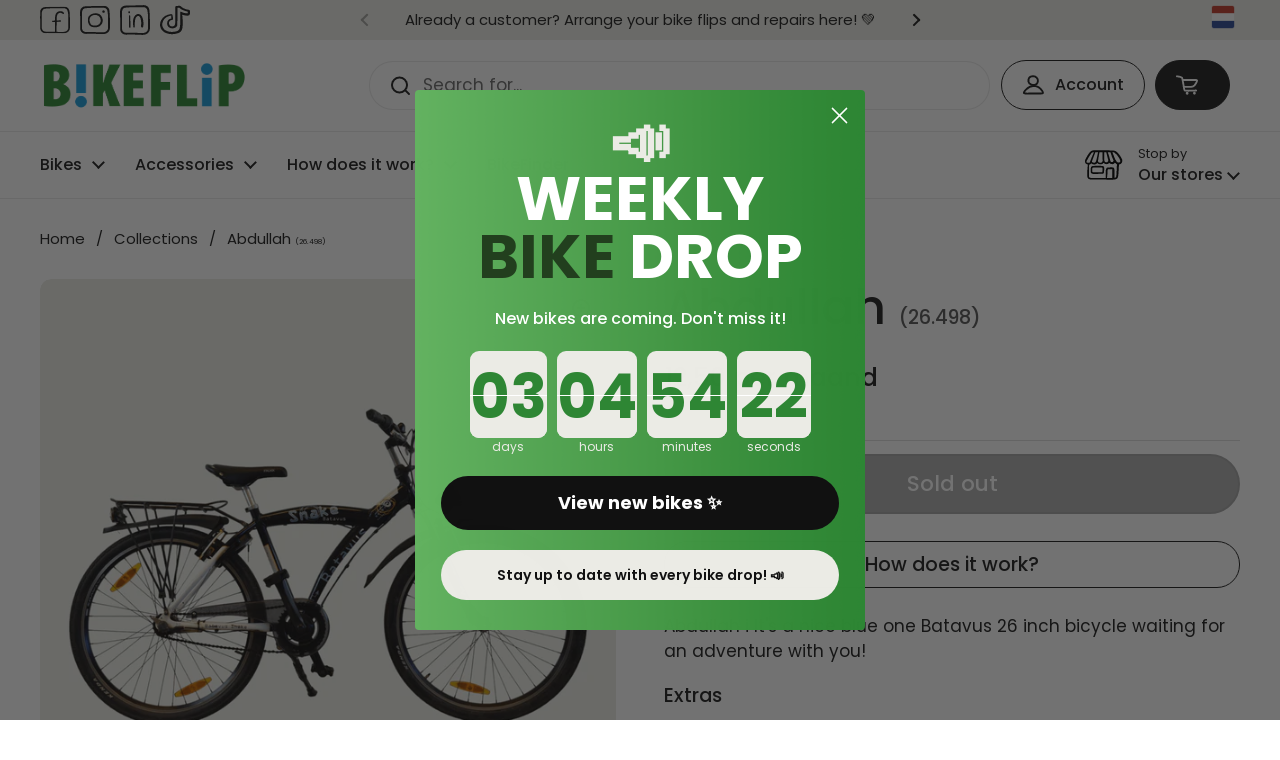

--- FILE ---
content_type: text/html; charset=utf-8
request_url: https://bikeflip.nl/en/products/26-498
body_size: 98674
content:
<!doctype html>
<html class="no-js" lang="en" dir="ltr">
  <head>
    




<script src="/cdn/shopifycloud/consent-tracking-api/v0.1/consent-tracking-api.js"></script>

<script type="text/javascript">
  var Y=Object.defineProperty;var X=(m,g,p)=>g in m?Y(m,g,{enumerable:!0,configurable:!0,writable:!0,value:p}):m[g]=p;var n=(m,g,p)=>X(m,typeof g!="symbol"?g+"":g,p);(function(){"use strict";var m=" daum[ /]| deusu/| yadirectfetcher|(?:^|[^g])news(?!sapphire)|(?<! (?:channel/|google/))google(?!(app|/google| pixel))|(?<! cu)bots?(?:\\b|_)|(?<!(?:lib))http|(?<![hg]m)score|(?<!cam)scan|@[a-z][\\w-]+\\.|\\(\\)|\\.com\\b|\\btime/|\\||^<|^[\\w \\.\\-\\(?:\\):%]+(?:/v?\\d+(?:\\.\\d+)?(?:\\.\\d{1,10})*?)?(?:,|$)|^[^ ]{50,}$|^\\d+\\b|^\\w*search\\b|^\\w+/[\\w\\(\\)]*$|^active|^ad muncher|^amaya|^avsdevicesdk/|^biglotron|^bot|^bw/|^clamav[ /]|^client/|^cobweb/|^custom|^ddg[_-]android|^discourse|^dispatch/\\d|^downcast/|^duckduckgo|^email|^facebook|^getright/|^gozilla/|^hobbit|^hotzonu|^hwcdn/|^igetter/|^jeode/|^jetty/|^jigsaw|^microsoft bits|^movabletype|^mozilla/\\d\\.\\d\\s[\\w\\.-]+$|^mozilla/\\d\\.\\d\\s\\(compatible;?(?:\\s\\w+\\/\\d+\\.\\d+)?\\)$|^navermailapp|^netsurf|^offline|^openai/|^owler|^php|^postman|^python|^rank|^read|^reed|^rest|^rss|^snapchat|^space bison|^svn|^swcd |^taringa|^thumbor/|^track|^w3c|^webbandit/|^webcopier|^wget|^whatsapp|^wordpress|^xenu link sleuth|^yahoo|^yandex|^zdm/\\d|^zoom marketplace/|^$|analyzer|archive|ask jeeves/teoma|audit|bit\\.ly/|bluecoat drtr|browsex|burpcollaborator|capture|catch|check\\b|checker|chrome-lighthouse|chromeframe|classifier|cloudflare|convertify|crawl|cypress/|dareboost|datanyze|dejaclick|detect|dmbrowser|download|evc-batch/|exaleadcloudview|feed|firephp|functionize|gomezagent|grab|headless|httrack|hubspot marketing grader|hydra|ibisbrowser|infrawatch|insight|inspect|iplabel|ips-agent|java(?!;)|library|linkcheck|mail\\.ru/|manager|measure|neustar wpm|node|nutch|offbyone|onetrust|optimize|pageburst|pagespeed|parser|perl|phantomjs|pingdom|powermarks|preview|proxy|ptst[ /]\\d|retriever|rexx;|rigor|rss\\b|scrape|server|sogou|sparkler/|speedcurve|spider|splash|statuscake|supercleaner|synapse|synthetic|tools|torrent|transcoder|url|validator|virtuoso|wappalyzer|webglance|webkit2png|whatcms/|xtate/",g=/bot|crawl|http|lighthouse|scan|search|spider/i,p;function M(){if(p instanceof RegExp)return p;try{p=new RegExp(m,"i")}catch{p=g}return p}function O(c){return!!c&&M().test(c)}/*! js-cookie v3.0.5 | MIT */function _(c){for(var e=1;e<arguments.length;e++){var t=arguments[e];for(var i in t)c[i]=t[i]}return c}var U={read:function(c){return c[0]==='"'&&(c=c.slice(1,-1)),c.replace(/(%[\dA-F]{2})+/gi,decodeURIComponent)},write:function(c){return encodeURIComponent(c).replace(/%(2[346BF]|3[AC-F]|40|5[BDE]|60|7[BCD])/g,decodeURIComponent)}};function S(c,e){function t(r,s,a){if(!(typeof document>"u")){a=_({},e,a),typeof a.expires=="number"&&(a.expires=new Date(Date.now()+a.expires*864e5)),a.expires&&(a.expires=a.expires.toUTCString()),r=encodeURIComponent(r).replace(/%(2[346B]|5E|60|7C)/g,decodeURIComponent).replace(/[()]/g,escape);var o="";for(var h in a)a[h]&&(o+="; "+h,a[h]!==!0&&(o+="="+a[h].split(";")[0]));return document.cookie=r+"="+c.write(s,r)+o}}function i(r){if(!(typeof document>"u"||arguments.length&&!r)){for(var s=document.cookie?document.cookie.split("; "):[],a={},o=0;o<s.length;o++){var h=s[o].split("="),d=h.slice(1).join("=");try{var f=decodeURIComponent(h[0]);if(a[f]=c.read(d,f),r===f)break}catch{}}return r?a[r]:a}}return Object.create({set:t,get:i,remove:function(r,s){t(r,"",_({},s,{expires:-1}))},withAttributes:function(r){return S(this.converter,_({},this.attributes,r))},withConverter:function(r){return S(_({},this.converter,r),this.attributes)}},{attributes:{value:Object.freeze(e)},converter:{value:Object.freeze(c)}})}var R=S(U,{path:"/"});const F=c=>{const e=window.innerWidth<768||window.outerWidth<768?"mobile":"desktop";return c===e},L=(c,e)=>{const t=!!e,i=String(c)==="true";return t===i},I="shg_geo_data";function B(c,e){const t=c-e;return Math.floor(t/(1e3*60*60*24))}function N(){if(new URLSearchParams(window.location.search).get("shg_geo_cache")==="false")return null;let e=null;try{const t=localStorage.getItem(I);if(t){const i=JSON.parse(t),r=Date.now();i.timestamp&&B(r,i.timestamp)<=7?e=i:localStorage.removeItem(I)}}catch(t){return console.error("Error reading geo data from cache:",t),localStorage.removeItem(I),null}return e}function q(c){let e=null;if(!c)return console.warn("Geo location API URL not configured."),e;try{const t=new XMLHttpRequest;t.open("GET",c,!1),t.send(null),t.status===200?(e=JSON.parse(t.responseText),e?(e.timestamp=Date.now(),localStorage.setItem(I,JSON.stringify(e))):(console.error("Geo API response parsed to null or undefined."),e=null)):console.error(`Geo API request failed with status: ${t.status}`)}catch(t){console.error("Error fetching geo data from API:",t)}return e}function Q(c){let e=null;try{const t=N();t?(e=t,console.debug("Loaded geo data from cache:",e)):(e=q(c),console.debug("Fetched geo data from API:",e))}catch(t){console.error("Error initializing geo data:",t),e=null}return e}const j=(c,e)=>{const{type:t,country_code:i,toponym_name:r,parent_name:s}=c||{},{country:a,region:o,city:h}=e||{};if(!t||!i||!e)return!1;switch(t){case"country":return a===i;case"region":return o===r&&a===i;case"city":return h===r&&o===s&&a===i;default:return console.debug("Unknown location type:",t),!1}},x=c=>typeof c!="string"?!1:document.referrer.toLowerCase().includes(c.toLowerCase()),$=c=>typeof c!="string"?!1:window.location.href.toLowerCase().includes(c.toLowerCase()),G=(c,e,t)=>{if(!e)return!1;const{expectedTimeInMillseconds:i,withinOrAfter:r}=c||{};if(typeof i!="number"||!r)return!1;const s=e.first_visit_timestamp;return r==="within"?s+i>t:s+i<t},K=(c,e,t)=>e?t-e.first_visit_timestamp<18e5===c:c===!0;function H(c,e){return c===e}const y=class y{constructor(e){n(this,"visitorDetails",null);n(this,"currentTime");n(this,"geoLocationApi");n(this,"customerId");n(this,"isB2B");n(this,"internalGeoData");n(this,"isGeoDataInitialized",!1);n(this,"checkers",{device:e=>F(e),logged_in:(e,t)=>L(e,this.customerId),new_visitor:(e,t)=>K(e,t.visitorDetails,t.currentTime),returning_visitor:(e,t)=>G(e,t.visitorDetails,t.currentTime),url_contains:e=>$(e),referrer_contains:e=>x(e),location:(e,t)=>j(e,t.geoData),b2b:e=>H(e,this.isB2B)});this.geoLocationApi=e.geoLocationApi,this.customerId=e.customerId,this.isB2B=e.isB2B,this.currentTime=Date.now(),this.initializeVisitorDetails()}initializeVisitorDetails(){var e;try{const t=localStorage.getItem(y.VISITOR_DETAILS_KEY);t&&(this.visitorDetails=JSON.parse(t),typeof((e=this.visitorDetails)==null?void 0:e.first_visit_timestamp)!="number"&&(console.warn("Invalid visitor details found in storage, resetting."),this.visitorDetails=null)),this.visitorDetails===null?(console.debug("Initializing new visitor details."),this.visitorDetails={first_visit_timestamp:this.currentTime},localStorage.setItem(y.VISITOR_DETAILS_KEY,JSON.stringify(this.visitorDetails))):console.debug("Loaded visitor details from storage:",this.visitorDetails)}catch(t){console.error("Error initializing visitor details:",t),localStorage.removeItem(y.VISITOR_DETAILS_KEY),this.visitorDetails={first_visit_timestamp:this.currentTime},localStorage.setItem(y.VISITOR_DETAILS_KEY,JSON.stringify(this.visitorDetails))}}check(e){const t=this.checkers[e.audience_type];if(!t)return console.warn(`Unknown audience type: ${e.audience_type}`),!1;e.audience_type==="location"&&(e.value=this.snakeCaseKeys(e.value),this.isGeoDataInitialized||(console.debug("Location check required, initializing geoData..."),this.internalGeoData=Q(this.geoLocationApi),this.isGeoDataInitialized=!0,console.debug("GeoData initialization result:",this.internalGeoData)));const i={geoData:this.internalGeoData===void 0?null:this.internalGeoData,visitorDetails:this.visitorDetails,currentTime:this.currentTime};try{const r=!!t(e.value,i);return console.debug("Audience check result:",{audience:e,internalContext:i,matched:r}),e.condition==="is_not"?!r:r}catch(r){return console.error("Error during audience check:",{audience:e,internalContext:i,error:r}),!1}}snakeCaseKeys(e){if(typeof e!="object")return e;const t={};for(const[i,r]of Object.entries(e)){const s=i.replace(/[A-Z]/g,a=>`_${a.toLowerCase()}`);t[s]=r}return t}};n(y,"VISITOR_DETAILS_KEY","_shg_ab_visitor_details");let k=y;class J{constructor(e,t){n(this,"buyItNowHandlerAttached",!1);n(this,"currentPricingVariantId",null);n(this,"storefrontAccessToken");n(this,"shopDomain");n(this,"trackDispatchedSelection",(e,t)=>{const i=e&&e.isFirstAssignment===!1?"cache":t.distribution_method,r={shop_id:t.shop_id,optimization_id:e==null?void 0:e.optimization.id,variant_id:e==null?void 0:e.selectedVariant.id,details:{optimization_ids:t.optimization_ids,distribution_method:i,selection_details:t.selection_details,cache:t.cache,context:t.context,optimization_matches:t.optimization_matches}};this.trackingService.trackDispatch("dispatched",r)});this.trackingService=e,this.storefrontAccessToken=(t==null?void 0:t.storefrontAccessToken)??null,this.shopDomain=(t==null?void 0:t.shopDomain)??null,this.currentPricingVariantId=(t==null?void 0:t.currentPricingVariantId)??null,typeof document<"u"&&document.readyState==="loading"?document.addEventListener("DOMContentLoaded",()=>{this.attachPriceTestBuyItNowHandler()}):setTimeout(()=>{this.attachPriceTestBuyItNowHandler()},100)}async createCartAndGetCheckoutUrl(e,t,i){var o,h,d,f,C;if(!this.storefrontAccessToken||!this.shopDomain)return null;const r=`
      mutation cartCreate($input: CartInput!) {
        cartCreate(input: $input) {
          cart {
            id
            checkoutUrl
          }
          userErrors {
            field
            message
          }
        }
      }
    `,s=i?[{key:"shogun_variant_id",value:i}]:[],a={input:{lines:[{merchandiseId:`gid://shopify/ProductVariant/${e}`,quantity:t}],attributes:s}};try{const P=JSON.stringify({query:r,variables:a}),z=`https://${this.shopDomain}/api/2025-10/graphql.json`;console.debug("shogun: cartCreate request URL:",z),console.debug("shogun: cartCreate request body:",P);const b=await(await fetch(z,{method:"POST",headers:{"Content-Type":"application/json","X-Shopify-Storefront-Access-Token":this.storefrontAccessToken},body:P})).json();return console.debug("shogun: cartCreate full response:",JSON.stringify(b,null,2)),(d=(h=(o=b.data)==null?void 0:o.cartCreate)==null?void 0:h.cart)!=null&&d.checkoutUrl?(console.debug("shogun: cartCreate successful, checkoutUrl:",b.data.cartCreate.cart.checkoutUrl),b.data.cartCreate.cart.checkoutUrl):(console.error("shogun: cartCreate failed:",((C=(f=b.data)==null?void 0:f.cartCreate)==null?void 0:C.userErrors)||b.errors),null)}catch(P){return console.error("shogun: cartCreate error:",P),null}}async addToCartAndCheckout(e,t,i){const r={items:[{id:e,quantity:t}]};i&&(r.attributes={shogun_variant_id:i});try{const s=await fetch("/cart/add.js",{method:"POST",headers:{"Content-Type":"application/json"},body:JSON.stringify(r)});s.ok?(console.debug("shogun: added to cart, redirecting to checkout"),window.location.href="/checkout"):console.error("shogun: cart add failed:",await s.text())}catch(s){console.error("shogun: cart add error:",s)}}attachPriceTestBuyItNowHandler(){if(this.buyItNowHandlerAttached)return;this.buyItNowHandlerAttached=!0;const e=async i=>{const r=new FormData(i);let s=r.get("id")||r.get("variant_id");if(console.debug("shogun: buy-it-now form data:",Object.fromEntries(r.entries())),console.debug("shogun: raw variantId from form:",s),!s){console.debug("shogun: no variant ID found for buy-it-now");return}if(s.includes("gid://")){const h=s.match(/\/(\d+)$/);h&&(s=h[1],console.debug("shogun: extracted numeric ID from GID:",s))}const a=parseInt(r.get("quantity")||"1",10)||1,o=this.currentPricingVariantId;if(console.debug("shogun: buy-it-now details:",{variantId:s,quantity:a,pricingVariantId:o,storefrontAccessToken:this.storefrontAccessToken?"***":null,shopDomain:this.shopDomain}),this.storefrontAccessToken&&this.shopDomain){console.debug("shogun: attempting cartCreate with merchandiseId:",`gid://shopify/ProductVariant/${s}`);const h=await this.createCartAndGetCheckoutUrl(s,a,o);if(h){console.debug("shogun: redirecting to cartCreate checkoutUrl (original cart preserved)"),window.location.href=h;return}}console.debug("shogun: falling back to cart add with pricing variant"),await this.addToCartAndCheckout(s,a,o)};typeof document<"u"&&(()=>{document.addEventListener("click",i=>{const r=i.target;if(!r)return;const s=r.closest('[data-ab-price-test-payment-button="true"]');if(!s||!r.closest('shopify-buy-it-now-button, shopify-accelerated-checkout, [data-shopify="payment-button"]'))return;const o=s.closest("form");o&&(i.preventDefault(),i.stopPropagation(),i.stopImmediatePropagation(),e(o))},{capture:!0})})()}extractViewParamFromFullTemplateKey(e){const t=e.split("/").pop().split(".");return t.slice(1,t.length-1).join(".")}async handleRedirect(e){const t=new URL(window.location.href),i=new URL(window.location.href);if(e.optimization.scope==="theme")i.searchParams.set("preview_theme_id",e.selectedVariant.config.theme_id);else if(e.optimization.scope==="url_redirect")i.pathname=e.languageRootUrl!=="/"?e.languageRootUrl+e.selectedVariant.config.path:e.selectedVariant.config.path;else{const r=this.extractViewParamFromFullTemplateKey(e.selectedVariant.config.full_template_key);i.searchParams.set("view",r)}t.toString()===i.toString()?this.hideViewParam():this.redirectWithoutCache(i)}hideViewParam(){const e=new URL(window.location.href);e.searchParams.delete("view"),window.history.replaceState({},"",e.toString())}dispatch(e,t,i){let r=null;if(e[0].optimization.scope=="price"){const s=e[0];if(r=s,this.currentPricingVariantId=t||s.selectedVariant.id,this.attachPriceTestBuyItNowHandler(),t)console.debug("shogun: price variant already assigned, returning");else{const a=s.selectedVariant.id;console.debug("shogun: assigning price variant");const o=JSON.stringify({attributes:{shogun_variant_id:a}}),h=new XMLHttpRequest;h.open("POST","/cart/update.js",!0),h.setRequestHeader("Content-Type","application/json"),h.onreadystatechange=()=>{if(h.readyState==4&&h.status==200){console.debug("shogun: reloading to reflect cart pricing");const d=new URL(window.location.href);this.redirectWithoutCache(d)}},h.send(o)}}else{const s=e.find(o=>o.matchingVariant.id!==o.selectedVariant.id);if(console.debug("redirectingSelection",s),s&&(s.optimization.scope!=="url_redirect"||s.isFirstAssignment===!0||s.optimization.config.permanent_redirect===!0))return this.trackDispatchedSelection(s,i),this.handleRedirect(s);const a=new Set(e.map(o=>o.optimization.scope));(a.has("template")||a.has("page"))&&this.hideViewParam(),r=e.find(o=>o.current())||s||null}e.length>0&&!r&&(r=e[0]),(r||e.length>0)&&this.trackDispatchedSelection(r,i),e.filter(s=>s.current()).forEach(s=>{this.trackingService.trackVariantImpression(s.selectedVariant,s.optimization.type)})}redirectWithoutCache(e){typeof e=="string"&&(e=new URL(e)),e.searchParams.delete("cache"),document.referrer!=""&&sessionStorage.setItem(E,document.referrer),console.debug("shogun: redirecting to ",e),window.location.replace(e)}}class v{constructor(e){n(this,"optimization");n(this,"matchingVariant");n(this,"selectedVariant");n(this,"isFirstAssignment");n(this,"languageRootUrl");this.optimization=e.optimization,this.matchingVariant=e.matchingVariant,this.selectedVariant=e.selectedVariant,this.isFirstAssignment=e.isFirstAssignment,this.languageRootUrl=e.languageRootUrl}current(){return this.matchingVariant.id===this.selectedVariant.id}}const w=class w{constructor(){n(this,"ran",!1)}removePreviewBarIframe(){console.debug("Setting up preview bar iframe removal");const e=()=>{w.PREVIEW_BAR_IFRAME_IDS.forEach(t=>{const i=document.getElementById(t);i&&(console.debug(`Removing preview bar iframe with id: ${t}`),i.remove())})};e(),document.addEventListener("DOMContentLoaded",()=>{console.debug("DOM loaded, setting up mutation observer for preview bar");const t=new MutationObserver(i=>{i.forEach(r=>{r.addedNodes.forEach(s=>{if(s.nodeType===Node.ELEMENT_NODE){const a=s;w.PREVIEW_BAR_IFRAME_IDS.includes(a.id)&&(console.debug(`Detected and removing preview bar iframe with id: ${a.id} via observer`),a.remove())}})})});if(document.body)t.observe(document.body,{childList:!0,subtree:!0});else{const i=new MutationObserver(()=>{document.body&&(t.observe(document.body,{childList:!0,subtree:!0}),e(),i.disconnect())});i.observe(document.documentElement,{childList:!0})}e()})}run(){this.ran||(this.removePreviewBarIframe(),this.ran=!0)}};n(w,"PREVIEW_BAR_IFRAME_IDS",["preview-bar-iframe","PBarNextFrameWrapper"]);let T=w;const D="_shg_analytics_queue";class W{enqueue(e){const t={...e,id:crypto.randomUUID(),attempts:0,createdAt:Date.now()},i=this.readQueue();return i[t.category].push(t),this.writeQueue(i),t}all(){const e=this.readQueue();return[...e.shogun_load,...e.dispatcher].sort((t,i)=>t.createdAt-i.createdAt)}update(e){const t=this.readQueue(),i=t[e.category],r=i.findIndex(s=>s.id===e.id);r!==-1&&(i[r]=e,this.writeQueue(t))}remove(e){const t=this.readQueue(),i=t[e.category],r=i.findIndex(s=>s.id===e.id);r!==-1&&(i.splice(r,1),this.writeQueue(t))}findLatest(e){const i=this.readQueue()[e];if(i.length!==0)return i[i.length-1]}readQueue(){const e=localStorage.getItem(D);if(!e)return this.emptyQueue();try{const t=JSON.parse(e);return t.shogun_load||(t.shogun_load=[]),t.dispatcher||(t.dispatcher=[]),t}catch(t){return console.error("shogun: failed to parse analytics queue storage, resetting",t),localStorage.removeItem(D),this.emptyQueue()}}writeQueue(e){try{localStorage.setItem(D,JSON.stringify(e))}catch(t){console.error("shogun: failed to save analytics queue",t)}}emptyQueue(){return{shogun_load:[],dispatcher:[]}}}const u=class u{constructor(e,t,i,r,s,a){n(this,"publishable",!1);n(this,"allowed",null);n(this,"eventQueue",new W);n(this,"processingQueue",!1);n(this,"pendingProcess",!1);n(this,"processTimer",null);n(this,"trackVariantImpression",(e,t)=>{const i={page_type:this.pageType,page_id:this.pageId,app_type:t=="ab_test"?"ab_testing":"personalization",original_referrer:this.originalReferrer};i.optimization_id=e.optimization_id,i.variant_id=e.id,console.debug(`Tracking variant impression: optimization=${e.optimization_id}, variant=${e.id}`),this.enqueueShogunLoadEvent(i)});n(this,"trackPage",()=>{const e={page_type:this.pageType,page_id:this.pageId,app_type:"ab_testing"};this.enqueueShogunLoadEvent(e)});n(this,"trackDispatch",(e,t)=>{this.enqueueEvent({category:"dispatcher",event:e,data:t})});n(this,"enqueueEvent",e=>{console.debug("shogun: enqueueing tracking event",{category:e.category,event:"event"in e?e.event:void 0}),e.category==="shogun_load"&&(!this.publishable||this.allowed!==!0)&&console.debug("shogun: not ready, enqueueing shogun:load event");try{this.eventQueue.enqueue(e),this.scheduleProcessQueue()}catch(t){console.error("shogun: failed to enqueue analytics event",t)}});n(this,"enqueueShogunLoadEvent",e=>{this.enqueueEvent({category:"shogun_load",data:e})});n(this,"waitForPublishable",()=>{var i,r;let e=0;const t=()=>{var s,a;if(typeof((a=(s=window.Shopify)==null?void 0:s.analytics)==null?void 0:a.publish)>"u")if(e<=u.retryAttemptsLimit){setTimeout(t,u.retryIntervalInMs);return}else{console.warn("shogun:ts: Shopify analytics unavailable after 30s"),this.handleError("Error initializing TrackingService: Shopify analytics not available after 30s");return}console.debug("shogun:ts: publishable"),this.publishable=!0,this.scheduleProcessQueue()};(r=(i=window.Shopify)==null?void 0:i.analytics)!=null&&r.publish?(console.debug("shogun:ts: publishable"),this.publishable=!0):(console.debug("shogun:ts: analytics api not available yet, waiting..."),t())});n(this,"waitForConsent",()=>{var i,r;let e=0;const t=()=>{if(typeof window.Shopify>"u"&&e<=u.retryAttemptsLimit){setTimeout(t,u.retryIntervalInMs);return}window.Shopify.loadFeatures([{name:"consent-tracking-api",version:"0.1"}],s=>{var a;if(s&&s.length>0){let o=[];s.forEach(h=>{console.error(h),o.push(h.message)}),this.handleError(`Error initializing TrackingService: ${o.join(", ")}`)}else console.debug("shogun:ts: consent available"),this.handleConsentChange(((a=window.Shopify.customerPrivacy)==null?void 0:a.analyticsProcessingAllowed())??!1)})};(r=(i=window.Shopify)==null?void 0:i.customerPrivacy)!=null&&r.analyticsProcessingAllowed?(console.debug("shogun:ts: consent available"),this.allowed=window.Shopify.customerPrivacy.analyticsProcessingAllowed()):(console.debug("shogun:ts: privacy api not available yet, waiting..."),t())});n(this,"handleConsentChange",e=>{this.allowed=e,console.debug("shogun: analytics consent updated to: ",this.allowed),this.scheduleProcessQueue()});n(this,"scheduleProcessQueue",()=>{if(this.processingQueue){this.pendingProcess=!0;return}this.processingQueue=!0;try{this.processQueue()}catch(e){console.error("shogun: error processing analytics queue",e)}finally{this.processingQueue=!1,this.pendingProcess&&(this.pendingProcess=!1,this.scheduleProcessQueue())}});n(this,"scheduleProcessQueueAfter",e=>{this.processTimer||(this.processTimer=setTimeout(()=>{this.processTimer=null,this.scheduleProcessQueue()},e))});n(this,"handleError",e=>{let t,i;const r=this.eventQueue.findLatest("shogun_load");r&&(t=r.data.optimization_id,i=r.data.variant_id),this.trackDispatchFallback("errored",{shop_id:this.shopId,dispatcher_session_id:this.dispatcherSessionId,optimization_id:t,variant_id:i,details:{error:e}})});n(this,"dispatcherFallbackReady",e=>e.category!=="dispatcher"?!1:Date.now()-e.createdAt>=u.dispatchFallbackDelayInMs);n(this,"trackDispatchFallback",(e,t)=>{console.debug(`shogun: sending dispatch:${e} via fallback`),t.name=e,fetch(`${this.analyticsUrl}/dispatcher/${e}`,{method:"POST",headers:{"Content-Type":"application/json"},body:JSON.stringify(t),keepalive:!0})});n(this,"prepareFallbackPayload",e=>{const t=this.clonePayload(e);return t.shop_id=t.shop_id||this.shopId,t.dispatcher_session_id=this.dispatcherSessionId,t.details||(t.details={}),t});n(this,"clonePayload",e=>{try{return JSON.parse(JSON.stringify(e))}catch{return e}});this.shopId=e,this.pageType=t,this.pageId=i,this.originalReferrer=r,this.analyticsUrl=s,this.dispatcherSessionId=a,this.waitForPublishable(),this.waitForConsent(),document.addEventListener("visitorConsentCollected",o=>{this.handleConsentChange(o.detail.analyticsAllowed)}),this.scheduleProcessQueue()}processQueue(){console.debug("shogun: processing queue");const e=this.eventQueue.all();let t=!1;for(const i of e){if(this.shouldDropEvent(i)){this.eventQueue.remove(i);continue}if(this.isWithinBackoffWindow(i)){t=!0;continue}if(!this.isEventReady(i)){t=!0;continue}let r="success";try{r=this.deliverEvent(i)}catch(s){console.error("shogun: error delivering analytics event",s),r="retry"}r==="success"||r==="drop"?this.eventQueue.remove(i):(i.attempts+=1,i.lastAttemptedAt=Date.now(),this.eventQueue.update(i),t=!0)}t&&this.scheduleProcessQueueAfter(u.queueRetryDelayInMs)}shouldDropEvent(e){return Date.now()-e.createdAt>u.maxQueueAgeInMs||e.attempts>=u.maxQueueAttempts||e.category==="dispatcher"&&!e.event}isWithinBackoffWindow(e){if(!e.lastAttemptedAt)return!1;const t=u.queueRetryDelayInMs*Math.pow(2,Math.min(e.attempts,u.maxQueueAttempts));return Date.now()-e.lastAttemptedAt<t}isEventReady(e){return e.category==="shogun_load"?this.publishable&&this.allowed===!0:e.category==="dispatcher"?this.allowed===!0&&this.publishable?!0:this.dispatcherFallbackReady(e):!1}deliverEvent(e){return e.category==="shogun_load"?this.deliverShogunLoad(e):this.deliverDispatch(e)}deliverShogunLoad(e){const t=e.data;try{if(console.debug("Firing shogun:load event",t),!window.Shopify.analytics.publish)throw new Error("Shopify analytics publish is not available");return window.Shopify.analytics.publish("shogun:load",t),"success"}catch(i){return console.error("Error publishing shogun:load event:",i),"retry"}}deliverDispatch(e){if(e.category!=="dispatcher"||!e.event)return"drop";if(this.allowed===!0&&this.publishable){const i=`shogun:dispatcher:${e.event}`;try{if(console.debug(`Firing ${i} event`,e.data),!window.Shopify.analytics.publish)throw new Error("Shopify analytics publish is not available");return window.Shopify.analytics.publish(i,e.data),"success"}catch(r){console.error(`Error publishing ${i} event:`,r);const s=this.prepareFallbackPayload(e.data);return s.details||(s.details={}),s.details.error=`Error publishing ${i} event: ${r.message}`,this.trackDispatchFallback(e.event,s),"success"}}if(!this.dispatcherFallbackReady(e))return"retry";const t=this.prepareFallbackPayload(e.data);return this.trackDispatchFallback(e.event,t),"success"}};n(u,"retryIntervalInMs",250),n(u,"retryAttemptsLimit",3e4/u.retryIntervalInMs),n(u,"queueRetryDelayInMs",1e3),n(u,"maxQueueAttempts",5),n(u,"maxQueueAgeInMs",24*60*60*1e3),n(u,"dispatchFallbackDelayInMs",30*1e3);let A=u;const E="_shg_referrer",l=class l{constructor(e){n(this,"shopId");n(this,"optimizations");n(this,"currentThemeId");n(this,"pageId");n(this,"pageType");n(this,"currentPartialTemplateKey");n(this,"distributionMethod");n(this,"cachedOptimizations");n(this,"audienceChecker");n(this,"personalizations");n(this,"abTests");n(this,"dispatcher");n(this,"trackingService");n(this,"currentPath");n(this,"themeTestHandler");n(this,"currentPricingVariantId");n(this,"languageRootUrl");n(this,"dispatcherSessionId");n(this,"originalReferrer");n(this,"inAudience",e=>this.audienceChecker.check(e));if(this.originalReferrer=sessionStorage.getItem(E),this.originalReferrer){sessionStorage.removeItem(E),console.debug("shogun: retaining original referrer: ",this.originalReferrer);try{Object.defineProperty(document,"referrer",{get:()=>this.originalReferrer})}catch(a){console.debug("shogun: failed to set original referrer via `Object.defineProperty`"),console.error(a);try{window.document.__defineGetter__("referrer",()=>this.originalReferrer)}catch(o){console.debug("shogun: failed to set original referrer via `__defineGetter__`"),console.error(o)}}}this.shopId=e.shopId,this.currentThemeId=e.currentThemeId,this.currentPricingVariantId=e.currentPricingVariantId;const t=e.optimizations||[];e.defaultThemeId!==this.currentThemeId?this.optimizations=t.filter(a=>a.scope==="price"||a.variants.some(o=>o.config.theme_id===this.currentThemeId)):this.optimizations=t,this.personalizations=this.optimizations.filter(a=>a.type==="personalization"),this.abTests=this.optimizations.filter(a=>a.type==="ab_test"),this.distributionMethod=e.distributionMethod||l.DEFAULT_DISTRIBUTION_METHOD,this.pageId=e.pageId,this.pageType=e.pageType,this.languageRootUrl=e.languageRootUrl;const i=this.pageType==="metaobject"?"templates/metaobject/":"templates/",r=[e.templateName,e.templateSuffix].filter(Boolean).join(".");this.currentPartialTemplateKey=i+r,this.currentPath=window.location.pathname,this.cachedOptimizations=JSON.parse(localStorage.getItem(l.OPTIMIZATIONS_CACHE_KEY)||"{}"),this.audienceChecker=new k(e),e.sessionIdOverride?this.dispatcherSessionId=e.sessionIdOverride:(this.dispatcherSessionId=R.get(l.DISPATCHER_SESSION_COOKIE)||crypto.randomUUID(),R.set(l.DISPATCHER_SESSION_COOKIE,this.dispatcherSessionId,{path:"/",expires:1/48})),this.trackingService=new A(this.shopId,this.pageType,this.pageId,this.originalReferrer,e.analyticsUrl,this.dispatcherSessionId);const s=new T;this.themeTestHandler=s,this.dispatcher=new J(this.trackingService,{storefrontAccessToken:e.storefrontAccessToken,shopDomain:e.shopDomain,currentPricingVariantId:e.currentPricingVariantId})}getOptimizationPriority(e){return{theme:1,template:2,page:3,url_redirect:4,price:5}[e.scope]}sortMatches(e){return[...e].sort((t,i)=>{const r=this.getOptimizationPriority(t.optimization),s=this.getOptimizationPriority(i.optimization);return r===s?0:r-s})}audienceMatchesCurrentVisitor(e){const t=e.audiences||[];return t.length===0?!0:e.audiences_condition==="any"?t.some(this.inAudience):t.every(this.inAudience)}configAudiencesMatch(e,t){const i=e.audiences||[],r=t.audiences||[];if(i.length!==r.length)return!1;const s=i.map(o=>JSON.stringify(o)),a=r.map(o=>JSON.stringify(o));return!(s.some(o=>!a.includes(o))||a.some(o=>!s.includes(o))||i.length>1&&e.audiences_condition!==t.audiences_condition)}getCachedVariant(e){const t=this.cachedOptimizations[e.id];if(t)return e.variants.find(i=>i.id===t)}setCachedVariant(e,t){this.cachedOptimizations[e.id]=t.id,console.debug("setCachedVariant",e.id,t.id),localStorage.setItem(l.OPTIMIZATIONS_CACHE_KEY,JSON.stringify(this.cachedOptimizations))}extractPartialTemplateKeyFromFullTemplateKey(e){if(!e)return;const t=e.split(".");return t.length<2?e:t.slice(0,-1).join(".")}matchesAnyAttributeOfCurrentPage(e,t){const i=this.checkTemplateMatch(t),r=this.checkThemeMatch(e,t),s=this.checkPageMatch(e),a=this.checkPathMatch(t),o=this.checkPriceMatch(e,t);return r||i&&s||a||o}getMatchingVariant(e,t=void 0){var s;const i=e.config,r=(s=t==null?void 0:t.selectedVariant)==null?void 0:s.config;for(const a of e.variants){if(!this.matchesAnyAttributeOfCurrentPage(e,a))continue;const o=e.type==="ab_test"?e.config:a.config;if(this.audienceMatchesCurrentVisitor(o)&&!(r&&!this.configAudiencesMatch(i,r)))return a}}getPersonalizationMatches(){const e=[];for(const t of this.personalizations){const i=this.getMatchingVariant(t);i&&e.push({optimization:t,matchingVariant:i})}return e}getPrioritizedNonDefaultPersonalizationSelection(){const e=this.getPersonalizationMatches();if(e.length===0)return;const t=this.sortMatches(e);for(const i of t){const s=i.optimization.variants.sort((a,o)=>a.position-o.position).find(a=>!a.config.original&&this.audienceMatchesCurrentVisitor(a.config));if(s)return new v({optimization:i.optimization,matchingVariant:i.matchingVariant,selectedVariant:s,isFirstAssignment:!0,languageRootUrl:this.languageRootUrl})}}getDefaultPersonalizationSelectionsForImpressionTracking(e){return this.getPersonalizationMatches().filter(r=>r.matchingVariant.config.original&&r.optimization.id!==(e==null?void 0:e.optimization.id)).map(r=>new v({optimization:r.optimization,matchingVariant:r.matchingVariant,selectedVariant:r.matchingVariant,isFirstAssignment:!0,languageRootUrl:this.languageRootUrl}))}getRandomVariantForOptimization(e){const t=`${this.dispatcherSessionId}-${e.id}`,r=this.hashWithDjb2(t)%l.DEFAULT_NUMBER_OF_BINS;let s=0;for(const a of e.variants)if(s+=l.DEFAULT_NUMBER_OF_BINS*(a.config.percentage||0)/100,r<s)return a;return e.variants[0]}hasAnyCachedVariants(){return this.abTests.some(e=>!!this.cachedOptimizations[e.id])}getGreedySelections(e){const t=e[Math.floor(Math.random()*e.length)],i=t.cachedVariant||this.getRandomVariantForOptimization(t.optimization);return[new v({optimization:t.optimization,matchingVariant:t.matchingVariant,selectedVariant:i,isFirstAssignment:!t.cachedVariant,languageRootUrl:this.languageRootUrl})]}userBin(){const e=this.dispatcherSessionId;return e?this.hashWithDjb2(e)%l.DEFAULT_NUMBER_OF_BINS:0}hashWithDjb2(e){let t=5381;for(let i=0;i<e.length;i++)t=(t<<5)-t+e.charCodeAt(i),t|=0;return Math.abs(t)}getVariantForUserBin(){const e=this.userBin(),t=this.abTests.flatMap(r=>r.variants);let i=0;for(const r of t)if(i+=l.DEFAULT_NUMBER_OF_BINS*(r.traffic_percentage||0)/100,e<i)return r;return null}getEvenSelections(e){const t=this.getVariantForUserBin();if(!t)return[];const i=e.find(r=>r.optimization.variants.some(s=>s.id===t.id));return i?[new v({optimization:i.optimization,matchingVariant:i.matchingVariant,selectedVariant:t,isFirstAssignment:!i.cachedVariant,languageRootUrl:this.languageRootUrl})]:[]}getAbTestMatches(e){const t=[];return this.abTests.forEach(i=>{const r=this.getMatchingVariant(i,e);if(r){const s=this.getCachedVariant(i);(r.config.original||s)&&t.push({optimization:i,matchingVariant:r,cachedVariant:s})}}),t}getAbTestSelections(e){const t=this.getAbTestMatches(e);if(t.length===0)return[];const i=t.find(r=>!!r.cachedVariant);if(!i&&this.hasAnyCachedVariants())return[];if(i)return[new v({optimization:i.optimization,matchingVariant:i.matchingVariant,selectedVariant:i.cachedVariant,isFirstAssignment:!1,languageRootUrl:this.languageRootUrl})];switch(this.distributionMethod){case"greedy":return this.getGreedySelections(t);case"even":return this.getEvenSelections(t);default:throw new Error(`Unknown distribution method: ${this.distributionMethod}`)}}isBot(){const e=navigator.userAgent,t=O(e);return console.debug("Bot testing with user agent:",e),t}handleThemeReview(){const t=new URLSearchParams(location.search).get("shgpvid"),i=sessionStorage.getItem("_shg_preview_variant_id");if(i&&(!t||i==t)){console.debug(`shogun: theme review in progress, viewing variant: ${i}`);const r=document.getElementById("shogun-price-test-preview");if(!r){console.debug("shogun: sidebar not found!!!");return}const s=r.content.cloneNode(!0);document.addEventListener("DOMContentLoaded",()=>{document.body.style.paddingLeft="32rem",document.body.prepend(s)});return}else if(t&&(!i||i!=t)){console.debug(`shogun: theme review in progress, setting variant: ${t}`),sessionStorage.setItem("_shg_preview_variant_id",t);const r=JSON.stringify({attributes:{shogun_variant_id:t}}),s=new XMLHttpRequest;s.open("POST","/cart/update.js",!0),s.setRequestHeader("Content-Type","application/json"),s.onreadystatechange=()=>{s.readyState==4&&s.status==200&&(console.debug("shogun: reloading to reflect cart pricing"),location=location)},s.send(r)}}run(){let e=null,t=this.distributionMethod,i=[];const r=(s,a={})=>{var h,d;const o=s&&s.isFirstAssignment===!1?"cache":t;return{shop_id:this.shopId,optimization_id:(h=s==null?void 0:s.optimization)==null?void 0:h.id,variant_id:(d=s==null?void 0:s.selectedVariant)==null?void 0:d.id,details:{optimization_ids:this.optimizations.map(f=>f.id),distribution_method:o,selection_details:i,...a}}};try{if(this.isBot()){console.debug("Bot traffic detected, optimizer disabled");return}this.handleThemeReview();const s=this.getPrioritizedNonDefaultPersonalizationSelection(),a=this.getAbTestSelections(s),o=[];s&&o.push(s),o.push(...a),o.push(...this.getDefaultPersonalizationSelectionsForImpressionTracking(s)),localStorage.getItem("_shg_is_merchant")||this.themeTestHandler.run(),e=o.find(d=>d.matchingVariant.id===d.selectedVariant.id)||null,e&&!e.isFirstAssignment&&(t="cache"),i=o.map(d=>({optimization_id:d.optimization.id,selected_variant_id:d.selectedVariant.id,matching_variant_id:d.matchingVariant.id}));const h={shop_id:this.shopId,optimization_ids:this.optimizations.map(d=>d.id),selection_details:i,distribution_method:t,cache:{...this.cachedOptimizations},context:{template_key:this.currentPartialTemplateKey,theme_id:this.currentThemeId,page_type:this.pageType,page_id:this.pageId},optimization_matches:this.buildOptimizationMatches(s)};if(a.forEach(d=>{this.setCachedVariant(d.optimization,d.selectedVariant)}),o.length===0){this.abTests.length>0&&(this.trackingService.trackPage(),this.trackingService.trackDispatch("skipped",r(e)));return}this.dispatcher.dispatch(o,this.currentPricingVariantId,h)}catch(s){this.trackingService.trackDispatch("errored",r(e,{error:s.message}))}}getCurrentPathWithoutLanguagePrefix(){return this.languageRootUrl==="/"||!this.currentPath.startsWith(this.languageRootUrl)?this.currentPath:this.currentPath.substring(this.languageRootUrl.length)||"/"}checkTemplateMatch(e){return this.extractPartialTemplateKeyFromFullTemplateKey(e.config.full_template_key)===this.currentPartialTemplateKey}checkThemeMatch(e,t){return e.scope==="theme"&&t.config.theme_id===this.currentThemeId}checkPageMatch(e){const{page_type:t,page_id:i}=e.config,r=!t||t===this.pageType,s=!i||i===this.pageId;return e.scope!=="url_redirect"&&r&&s}checkPathMatch(e){const t=e.config.path;if(!t)return!1;const i=this.getCurrentPathWithoutLanguagePrefix();return decodeURIComponent(t)===decodeURIComponent(i)}checkPriceMatch(e,t){return e.scope!=="price"?!1:!this.currentPricingVariantId||this.currentPricingVariantId===t.id}getDetailedMatchingInfo(e,t,i){const{page_type:r,page_id:s}=e.config,a=!r||r===this.pageType,o=!s||s===this.pageId,h=e.type==="ab_test"?e.config:t.config,d=i?this.configAudiencesMatch(e.config,i.selectedVariant.config):!1;return{matches_template:this.checkTemplateMatch(t),matches_theme:this.checkThemeMatch(e,t),matches_page_type:a,matches_page_id:o,matches_page:this.checkPageMatch(e),matches_path:this.checkPathMatch(t),matches_price:this.checkPriceMatch(e,t),matches_audience:this.audienceMatchesCurrentVisitor(h),matches_personalization_config:d}}buildOptimizationMatches(e){const t={};for(const i of this.optimizations)if(t[i.id]={},i.variants&&Array.isArray(i.variants))for(const r of i.variants)t[i.id][r.id]=this.getDetailedMatchingInfo(i,r,e);return t}};n(l,"DEFAULT_NUMBER_OF_BINS",1e4),n(l,"DEFAULT_DISTRIBUTION_METHOD","greedy"),n(l,"OPTIMIZATIONS_CACHE_KEY","_shg_ab_optimizations_cache"),n(l,"DISPATCHER_SESSION_COOKIE","_shg_dispatcher_session");let V=l;window.ShogunOptimizer=V})();

</script><script type="text/javascript">
  ;(function() {
    if (typeof ShogunOptimizer === 'undefined') {
      console.error("ShogunOptimizer is not defined. Please ensure the optimizer script is properly loaded.");
      return;
    }

    const designMode = false;
    if (designMode) {
      console.debug("Design mode is enabled, skipping optimizer initialization");
      return;
    }

    // If the referrer url is the Shopify admin url, then set a local storage shg_is_merchant flag to true
    // This is used to remove the preview bar from the page for shoppers
    const referrer = document.referrer
    if (!localStorage.getItem('_shg_is_merchant') && ((referrer.includes('admin.shopify.com') || referrer.includes('shogun')))) {
      console.debug('Setting shg_is_merchant to true')
      localStorage.setItem('_shg_is_merchant', 'true')
    }

    const urlParams = new URLSearchParams(window.location.search);
    const optimizationDisabled = urlParams.get('shg') === "false" || window.location.hostname.includes('shopifypreview');

    if (optimizationDisabled) {
      console.debug("Optimization is disabled, skipping optimizer initialization");
      return;
    }

    const shopMetafieldConfig = {"default_theme_id":191097504086,"method":"greedy","optimizations":[{"id":"647a9d20-2321-455d-ab3d-fc4389c1b694","type":"ab_test","scope":"template","name":"simplified product page v2","config":{"audiences":[],"audience_id":null,"new_optimization":false,"audiences_condition":null},"variants":[{"id":"d5045eea-1677-4865-93e3-f70b11d38299","name":"Original","config":{"original":true,"position":0,"percentage":50,"template_name":"product","full_template_key":"templates/product.json","edit_in_shopify_url":"https://admin.shopify.com/store/bikeflip/themes/191097504086/editor?previewPath=%2Fproducts%2F22-11%3Fview%3Dproduct","variant_preview_url":"https://bikeflip.myshopify.com/products/16-7?view=product&shg=false"},"optimization_id":"647a9d20-2321-455d-ab3d-fc4389c1b694","traffic_percentage":50.0},{"id":"69608401-0b0e-4b11-91b1-e7c84130d758","name":"Variant B","config":{"original":false,"position":1,"percentage":50,"template_name":"product","template_suffix":"simplified","full_template_key":"templates/product.simplified.json","edit_in_shopify_url":"https://admin.shopify.com/store/bikeflip/themes/191097504086/editor?previewPath=%2Fproducts%2F22-11%3Fview%3Dsimplified","variant_preview_url":"https://bikeflip.myshopify.com/products/16-7?view=simplified&shg=false"},"optimization_id":"647a9d20-2321-455d-ab3d-fc4389c1b694","traffic_percentage":50.0}]}],"expires_at":1768902402000,"env":"production"} || {};
    const optimizationsData = shopMetafieldConfig.expires_at > Date.now() ? (shopMetafieldConfig.optimizations || []) : [];

    const optimizerConfig = {
      shopId: "fc5c4486-3c23-40ba-ac6d-07394dbada29",
      optimizations: optimizationsData,
      distributionMethod: urlParams.get('shgMethod') || shopMetafieldConfig.method,
      defaultThemeId: String(shopMetafieldConfig.default_theme_id),
      currentThemeId: "191097504086",
      pageId: "8514181103958",
      pageType: "product",
      templateName: "product",
      templateSuffix: "",
      customerId: "",
      isB2B: false,
      sessionIdOverride: urlParams.get('shgSessionId'),
      geoLocationApi: "https://ipinfo.io/json?token=f2ae3a557d807b",
      currentPricingVariantId: null,
      languageRootUrl: "/en",
      analyticsUrl: "https://shogun-abc-production.global.ssl.fastly.net",
      storefrontAccessToken: null,
      shopDomain: ""
    };

    console.debug("Initializing ShogunOptimizer with config:", optimizerConfig);
    const optimizer = new ShogunOptimizer(optimizerConfig);
    optimizer.run();
  })();
</script>


    <script src="//bikeflip.nl/cdn/shop/files/pandectes-rules.js?v=4422240043498772921" async></script>

    
    <script>
      if ('https://' + 'bikeflip.nl/en/products/26-498' == 'https://bikeflip.nl/policies/privacy-policy') {
        var style = document.createElement('style');
        var css = `
        .cc-window-wrapper{
        display:none !important;
        }
      `;

        style.innerHTML = css;

        document.head.appendChild(style);
      }
    </script>

    <!-- GTM + dataLayer (OnlineKlik) -->
    <script>

if(!window.jQuery){
    var jqueryScript = document.createElement('script');
    jqueryScript.setAttribute('src','https://ajax.googleapis.com/ajax/libs/jquery/3.6.0/jquery.min.js'); 
    document.head.appendChild(jqueryScript); 
}

__DL__jQueryinterval = setInterval(function(){
    // wait for jQuery to load & run script after jQuery has loaded
    if(window.jQuery){
        // search parameters
        getURLParams = function(name, url){
            if (!url) url = window.location.href;
            name = name.replace(/[\[\]]/g, "\\$&");
            var regex = new RegExp("[?&]" + name + "(=([^&#]*)|&|#|$)"),
            results = regex.exec(url);
            if (!results) return null;
            if (!results[2]) return '';
            return decodeURIComponent(results[2].replace(/\+/g, " "));
        };
        
        /**********************
        * DYNAMIC DEPENDENCIES
        ***********************/
        
        __DL__ = {
            dynamicCart: true,  // if cart is dynamic (meaning no refresh on cart add) set to true
            debug: false, // if true, console messages will be displayed
            cart: null,
            wishlist: null,
            removeCart: null
        };
        
        customBindings = {
            cartTriggers: [],
            viewCart: [],
            removeCartTrigger: [],
            cartVisableSelector: [],
            promoSubscriptionsSelectors: [],
            promoSuccess: [],
            ctaSelectors: [],
            newsletterSelectors: [],
            newsletterSuccess: [],
            searchPage: [],
            wishlistSelector: [],
            removeWishlist: [],
            wishlistPage: [],
            searchTermQuery: [getURLParams('q')], // replace var with correct query
        };
        
        /* DO NOT EDIT */
        defaultBindings = {
            cartTriggers: ['form[action="/cart/add"] [type="submit"],.add-to-cart,.cart-btn'],
            viewCart: ['form[action="/cart"],.my-cart,.trigger-cart,#mobileCart'],
            removeCartTrigger: ['[href*="/cart/change"]'],
            cartVisableSelector: ['.inlinecart.is-active,.inline-cart.is-active'],
            promoSubscriptionsSelectors: [],
            promoSuccess: [],
            ctaSelectors: [],
            newsletterSelectors: ['input.contact_email'],
            newsletterSuccess: ['.success_message'],
            searchPage: ['search'],
            wishlistSelector: [],
            removeWishlist: [],
            wishlistPage: []
        };
        
        // stitch bindings
        objectArray = customBindings;
        outputObject = __DL__;
        
        applyBindings = function(objectArray, outputObject){
            for (var x in objectArray) {  
                var key = x;
                var objs = objectArray[x]; 
                values = [];    
                if(objs.length > 0){    
                    values.push(objs);
                    if(key in outputObject){              
                        values.push(outputObject[key]); 
                        outputObject[key] = values.join(", "); 
                    }else{        
                        outputObject[key] = values.join(", ");
                    }   
                }  
            }
        };
        
        applyBindings(customBindings, __DL__);
        applyBindings(defaultBindings, __DL__);
        
        /**********************
        * PREREQUISITE LIBRARIES 
        ***********************/
        
        clearInterval(__DL__jQueryinterval);
        
        // jquery-cookies.js
        if(typeof $.cookie!==undefined){
            (function(a){if(typeof define==='function'&&define.amd){define(['jquery'],a)}else if(typeof exports==='object'){module.exports=a(require('jquery'))}else{a(jQuery)}}(function($){var g=/\+/g;function encode(s){return h.raw?s:encodeURIComponent(s)}function decode(s){return h.raw?s:decodeURIComponent(s)}function stringifyCookieValue(a){return encode(h.json?JSON.stringify(a):String(a))}function parseCookieValue(s){if(s.indexOf('"')===0){s=s.slice(1,-1).replace(/\\"/g,'"').replace(/\\\\/g,'\\')}try{s=decodeURIComponent(s.replace(g,' '));return h.json?JSON.parse(s):s}catch(e){}}function read(s,a){var b=h.raw?s:parseCookieValue(s);return $.isFunction(a)?a(b):b}var h=$.cookie=function(a,b,c){if(arguments.length>1&&!$.isFunction(b)){c=$.extend({},h.defaults,c);if(typeof c.expires==='number'){var d=c.expires,t=c.expires=new Date();t.setMilliseconds(t.getMilliseconds()+d*864e+5)}return(document.cookie=[encode(a),'=',stringifyCookieValue(b),c.expires?'; expires='+c.expires.toUTCString():'',c.path?'; path='+c.path:'',c.domain?'; domain='+c.domain:'',c.secure?'; secure':''].join(''))}var e=a?undefined:{},cookies=document.cookie?document.cookie.split('; '):[],i=0,l=cookies.length;for(;i<l;i++){var f=cookies[i].split('='),name=decode(f.shift()),cookie=f.join('=');if(a===name){e=read(cookie,b);break}if(!a&&(cookie=read(cookie))!==undefined){e[name]=cookie}}return e};h.defaults={};$.removeCookie=function(a,b){$.cookie(a,'',$.extend({},b,{expires:-1}));return!$.cookie(a)}}))}
        
        /**********************
        * Begin dataLayer Build 
        ***********************/
        
        window.dataLayer = window.dataLayer || [];  // init data layer if doesn't already exist

        var template = "product"; 
        
        /**
        * Landing Page Cookie
        * 1. Detect if user just landed on the site
        * 2. Only fires if Page Title matches website */
        
        $.cookie.raw = true;
        if ($.cookie('landingPage') === undefined || $.cookie('landingPage').length === 0) {
            var landingPage = true;
            $.cookie('landingPage', unescape);
            $.removeCookie('landingPage', {path: '/'});
            $.cookie('landingPage', 'landed', {path: '/'});
        } else {
            var landingPage = false;
            $.cookie('landingPage', unescape);
            $.removeCookie('landingPage', {path: '/'});
            $.cookie('landingPage', 'refresh', {path: '/'});
        }
        if (__DL__.debug) {
            console.log('Landing Page: ' + landingPage);
        }
        
        /** 
        * Log State Cookie */
        
        
        var isLoggedIn = false;
        
        if (!isLoggedIn) {
            $.cookie('logState', unescape);
            $.removeCookie('logState', {path: '/'});
            $.cookie('logState', 'loggedOut', {path: '/'});
        } else {
            if ($.cookie('logState') === 'loggedOut' || $.cookie('logState') === undefined) {
                $.cookie('logState', unescape);
                $.removeCookie('logState', {path: '/'});
                $.cookie('logState', 'firstLog', {path: '/'});
            } else if ($.cookie('logState') === 'firstLog') {
                $.cookie('logState', unescape);
                $.removeCookie('logState', {path: '/'});
                $.cookie('logState', 'refresh', {path: '/'});
            }
        }
        
        if ($.cookie('logState') === 'firstLog') {
            var firstLog = true;
        } else {
            var firstLog = false;
        }
        
        /**********************
        * DATALAYER SECTIONS 
        ***********************/
        
        /**
        * DATALAYER: Landing Page
        * Fires any time a user first lands on the site. */
        
        if ($.cookie('landingPage') === 'landed') {
            dataLayer.push({
                'pageType': 'Landing',
                'event': 'first_time_visitor'
            });
        }
        
        /** 
        * DATALAYER: Log State
        * 1. Determine if user is logged in or not.
        * 2. Return User specific data. */
        
        var logState = {
            
            
            'logState' : "Logged Out",
            
            
            'firstLog'      : firstLog,
            'customerEmail' : null,
            'timestamp'     : Date().replace(/\(.*?\)/g,''),  
            
            'customerType'       : 'New',
            'customerTypeNumber' :'1', 
            
            'shippingInfo' : {
                'fullName'  : null,
                'firstName' : null,
                'lastName'  : null,
                'address1'  : null,
                'address2'  : null,
                'street'    : null,
                'city'      : null,
                'province'  : null,
                'zip'       : null,
                'country'   : null,
                'phone'     : null,
            },
            'billingInfo' : {
                'fullName'  : null,
                'firstName' : null,
                'lastName'  : null,
                'address1'  : null,
                'address2'  : null,
                'street'    : null,
                'city'      : null,
                'province'  : null,
                'zip'       : null,
                'country'   : null,
                'phone'     : null,
            },
            'checkoutEmail' : null,
            'currency'      : "EUR",
            'pageType'      : 'Log State',
            'event'         : 'logState'
        }
        dataLayer.push(logState);

        /** 
        * DATALAYER: Homepage */
        
        if(document.location.pathname == "/"){
            dataLayer.push({
                'pageType' : 'Homepage',
                'event'    : 'homepage',
                logState
            });
        }
      
        /** 
        * DATALAYER: 404 Pages
        * Fire on 404 Pages */
      	

        /** 
        * DATALAYER: Blog Articles
        * Fire on Blog Article Pages */
        
        
        /** DATALAYER: Product List Page (Collections, Category)
        * Fire on all product listing pages. */
        
            
        /** DATALAYER: Product Page
        * Fire on all Product View pages. */
          
            var ecommerce = {
                'items': [{
                    'item_id'        : 8514181103958,  
                    'item_variant'    : null,             
                    'item_name'      : "26.498",
                    'price'           : "12.50",
                    'item_brand'      : "BikeFlip",
                    'item_category'   : "",
                    'item_list_name'  : null,
                    'description'     : "Abdullah i It's a nice blue one Batavus 26 inch bicycle waiting for an adventure with you!",
                    'imageURL'        : 'https:products/DSC_1036-PhotoRoom-521761.png', 
                    'productURL'      : '/en/products/26-498'
                }]
            };               
            dataLayer.push({
                'pageType' : 'Product',
                'event'    : 'view_item',
            	 ecommerce
            	});

            $(__DL__.cartTriggers).click(function(){
				dataLayer.push({                    
                    'event'    : 'add_to_cart',
                    ecommerce
               	});                  
            });              
  		
      
        /** DATALAYER: Cart View
        * Fire anytime a user views their cart (non-dynamic) */               
        
                
        /** DATALAYER: Checkout on Shopify Plus **/
        if(Shopify.Checkout){
            var ecommerce = {
                'transaction_id': 'null',
                'affiliation': "BikeFlip",
                'value': "",
                'tax': "",
                'shipping': "",
                'subtotal': "",
                'currency': null,
                
                'email': null,
                'items':[],
                };
            if(Shopify.Checkout.step){ 
                if(Shopify.Checkout.step.length > 0){
                    if (Shopify.Checkout.step === 'contact_information'){
                        dataLayer.push({
                            'event'    :'begin_checkout',
                            'pageType' :'Customer Information',
                            'step': 1,
                        	ecommerce
                        });
                    }else if (Shopify.Checkout.step === 'shipping_method'){
                        dataLayer.push({
                            'event'    :'add_shipping_info',
                            'pageType' :'Shipping Information',
                            ecommerce
                        });
                    }else if( Shopify.Checkout.step === "payment_method" ){
                        dataLayer.push({
                            'event'    :'add_payment_info',
                            'pageType' :'Add Payment Info',
                        	ecommerce
                        });
                    }
                }
                            
                /** DATALAYER: Transaction */
                if(Shopify.Checkout.page == "thank_you"){
                    dataLayer.push({
                    'pageType' :'Transaction',
                    'event'    :'purchase',
                    ecommerce
                    });
                }               
            }
        }
              
	    /** DOM Ready **/	
        $(document).ready(function() {

            /** DATALAYER: Search Results */
            var searchPage = new RegExp(__DL__.searchPage, "g");
            if(document.location.pathname.match(searchPage)){
                var ecommerce = {
                    items :[],
                };
                dataLayer.push({
                    'pageType'   : "Search",
                    'search_term' : __DL__.searchTermQuery,                                       
                    'event'      : "search",
                    'item_list_name'  : null,
                    ecommerce
                });    
            }
            
            /** DATALAYER: Remove From Cart **/
            

            /** Google Tag Manager **/
            (function(w,d,s,l,i){w[l]=w[l]||[];w[l].push({'gtm.start':
            new Date().getTime(),event:'gtm.js'});var f=d.getElementsByTagName(s)[0],
            j=d.createElement(s),dl=l!='dataLayer'?'&l='+l:'';j.async=true;j.src=
            'https://www.googletagmanager.com/gtm.js?id='+i+dl;f.parentNode.insertBefore(j,f);
            })(window,document,'script','dataLayer','GTM-P7F6X97');

        }); // document ready
    }
}, 500);
  
</script>              

    <!--
      Google Tag Manager
       <script>(function(w,d,s,l,i){w[l]=w[l]||[];w[l].push({'gtm.start':
       new Date().getTime(),event:'gtm.js'});var f=d.getElementsByTagName(s)[0],
       j=d.createElement(s),dl=l!='dataLayer'?'&l='+l:'';j.async=true;j.src=
       'https://www.googletagmanager.com/gtm.js?id='+i+dl;f.parentNode.insertBefore(j,f);
       })(window,document,'script','dataLayer','GTM-P7F6X97');</script>
      End Google Tag Manager
    -->

    <!-- Start VWO Async SmartCode -->
    <link rel="preconnect" href="https://dev.visualwebsiteoptimizer.com" />
    <script type='text/javascript' id='vwoCode'>
      window._vwo_code || (function() {
      var account_id=781600,
        version=2.1,
        settings_tolerance=2000,
        hide_element='body',
        hide_element_style = 'opacity:0 !important;filter:alpha(opacity=0) !important;background:none !important;transition:none !important;',
        /* DO NOT EDIT BELOW THIS LINE */
        f=false,w=window,d=document,v=d.querySelector('#vwoCode'),cK='_vwo_'+account_id+'_settings',cc={};try{var c=JSON.parse(localStorage.getItem('_vwo_'+account_id+'_config'));cc=c&&typeof c==='object'?c:{}}catch(e){}var stT=cc.stT==='session'?w.sessionStorage:w.localStorage;code={nonce:v&&v.nonce,library_tolerance:function(){return typeof library_tolerance!=='undefined'?library_tolerance:undefined},settings_tolerance:function(){return cc.sT||settings_tolerance},hide_element_style:function(){return'{'+(cc.hES||hide_element_style)+'}'},hide_element:function(){if(performance.getEntriesByName('first-contentful-paint')[0]){return''}return typeof cc.hE==='string'?cc.hE:hide_element},getVersion:function(){return version},finish:function(e){if(!f){f=true;var t=d.getElementById('_vis_opt_path_hides');if(t)t.parentNode.removeChild(t);if(e)(new Image).src='https://dev.visualwebsiteoptimizer.com/ee.gif?a='+account_id+e}},finished:function(){return f},addScript:function(e){var t=d.createElement('script');t.type='text/javascript';if(e.src){t.src=e.src}else{t.text=e.text}v&&t.setAttribute('nonce',v.nonce);d.getElementsByTagName('head')[0].appendChild(t)},load:function(e,t){var n=this.getSettings(),i=d.createElement('script'),r=this;t=t||{};if(n){i.textContent=n;d.getElementsByTagName('head')[0].appendChild(i);if(!w.VWO||VWO.caE){stT.removeItem(cK);r.load(e)}}else{var o=new XMLHttpRequest;o.open('GET',e,true);o.withCredentials=!t.dSC;o.responseType=t.responseType||'text';o.onload=function(){if(t.onloadCb){return t.onloadCb(o,e)}if(o.status===200||o.status===304){_vwo_code.addScript({text:o.responseText})}else{_vwo_code.finish('&e=loading_failure:'+e)}};o.onerror=function(){if(t.onerrorCb){return t.onerrorCb(e)}_vwo_code.finish('&e=loading_failure:'+e)};o.send()}},getSettings:function(){try{var e=stT.getItem(cK);if(!e){return}e=JSON.parse(e);if(Date.now()>e.e){stT.removeItem(cK);return}return e.s}catch(e){return}},init:function(){if(d.URL.indexOf('__vwo_disable__')>-1)return;var e=this.settings_tolerance();w._vwo_settings_timer=setTimeout(function(){_vwo_code.finish();stT.removeItem(cK)},e);var t;if(this.hide_element()!=='body'){t=d.createElement('style');var n=this.hide_element(),i=n?n+this.hide_element_style():'',r=d.getElementsByTagName('head')[0];t.setAttribute('id','_vis_opt_path_hides');v&&t.setAttribute('nonce',v.nonce);t.setAttribute('type','text/css');if(t.styleSheet)t.styleSheet.cssText=i;else t.appendChild(d.createTextNode(i));r.appendChild(t)}else{t=d.getElementsByTagName('head')[0];var i=d.createElement('div');i.style.cssText='z-index: 2147483647 !important;position: fixed !important;left: 0 !important;top: 0 !important;width: 100% !important;height: 100% !important;background: white !important;display: block !important;';i.setAttribute('id','_vis_opt_path_hides');i.classList.add('_vis_hide_layer');t.parentNode.insertBefore(i,t.nextSibling)}var o=window._vis_opt_url||d.URL,s='https://dev.visualwebsiteoptimizer.com/j.php?a='+account_id+'&u='+encodeURIComponent(o)+'&vn='+version;if(w.location.search.indexOf('_vwo_xhr')!==-1){this.addScript({src:s})}else{this.load(s+'&x=true')}}};w._vwo_code=code;code.init();})();
    </script>
    <!-- End VWO Async SmartCode -->

    <meta charset="utf-8">
    <meta http-equiv="X-UA-Compatible" content="IE=edge,chrome=1">
    <meta name="viewport" content="width=device-width, initial-scale=1.0, height=device-height, minimum-scale=1.0"><link rel="shortcut icon" href="//bikeflip.nl/cdn/shop/files/Favicon-small.png?crop=center&height=48&v=1764328514&width=48" type="image/png"><!-- adding logic & metadescription + title for collection list page --><title>26.498 &ndash; BikeFlip
</title><meta name="description" content="Abdullah i It&#39;s a nice blue one Batavus 26 inch bicycle waiting for an adventure with you!"><!-- end -->

<meta property="og:site_name" content="BikeFlip">
<meta property="og:url" content="https://bikeflip.nl/en/products/26-498">
<meta property="og:title" content="26.498">
<meta property="og:type" content="product">
<meta property="og:description" content="Abdullah i It&#39;s a nice blue one Batavus 26 inch bicycle waiting for an adventure with you!"><meta property="og:image" content="http://bikeflip.nl/cdn/shop/products/DSC_1036-PhotoRoom-521761.png?v=1700748491">
  <meta property="og:image:secure_url" content="https://bikeflip.nl/cdn/shop/products/DSC_1036-PhotoRoom-521761.png?v=1700748491">
  <meta property="og:image:width" content="2048">
  <meta property="og:image:height" content="2048"><meta property="og:price:amount" content="12,50">
  <meta property="og:price:currency" content="EUR"><meta name="twitter:card" content="summary_large_image">
<meta name="twitter:title" content="26.498">
<meta name="twitter:description" content="Abdullah i It&#39;s a nice blue one Batavus 26 inch bicycle waiting for an adventure with you!"><script type="application/ld+json">
  [
    {
      "@context": "https://schema.org",
      "@type": "WebSite",
      "name": "BikeFlip",
      "url": "https:\/\/bikeflip.nl"
    },
    {
      "@context": "https://schema.org",
      "@type": "Organization",
      "name": "BikeFlip",
      "url": "https:\/\/bikeflip.nl"
    }
  ]
</script>

<script type="application/ld+json">
{
  "@context": "http://schema.org",
  "@type": "BreadcrumbList",
  "itemListElement": [
    {
      "@type": "ListItem",
      "position": 1,
      "name": "Home",
      "item": "https://bikeflip.nl"
    },{
        "@type": "ListItem",
        "position": 2,
        "name": "26.498",
        "item": "https://bikeflip.nl/en/products/26-498"
      }]
}
</script><script type="application/ld+json">{"@context":"http:\/\/schema.org\/","@id":"\/en\/products\/26-498#product","@type":"Product","brand":{"@type":"Brand","name":"BikeFlip"},"category":"Bicycles","description":"Abdullah i It's a nice blue one Batavus 26 inch bicycle waiting for an adventure with you!","gtin":"18534742","image":"https:\/\/bikeflip.nl\/cdn\/shop\/products\/DSC_1036-PhotoRoom-521761.png?v=1700748491\u0026width=1920","name":"26.498","offers":{"@id":"\/en\/products\/26-498?variant=46955218534742#offer","@type":"Offer","availability":"http:\/\/schema.org\/OutOfStock","price":"12.50","priceCurrency":"EUR","url":"https:\/\/bikeflip.nl\/en\/products\/26-498?variant=46955218534742"},"sku":"4506426","url":"https:\/\/bikeflip.nl\/en\/products\/26-498"}</script><link rel="canonical" href="https://bikeflip.nl/en/products/26-498">

    <link rel="preconnect" href="https://cdn.shopify.com"><link rel="preconnect" href="https://fonts.shopifycdn.com" crossorigin><link href="//bikeflip.nl/cdn/shop/t/111/assets/theme.css?v=75929949900325899731764855445" as="style" rel="preload"><link href="//bikeflip.nl/cdn/shop/t/111/assets/section-header.css?v=66745475963331492601764324984" as="style" rel="preload"><link href="//bikeflip.nl/cdn/shop/t/111/assets/section-main-product.css?v=58365813044159302231764324983" as="style" rel="preload">
	<link rel="preload" as="image" href="//bikeflip.nl/cdn/shop/products/DSC_1036-PhotoRoom-521761.png?v=1700748491&width=480" imagesrcset="//bikeflip.nl/cdn/shop/products/DSC_1036-PhotoRoom-521761.png?v=1700748491&width=240 240w,//bikeflip.nl/cdn/shop/products/DSC_1036-PhotoRoom-521761.png?v=1700748491&width=360 360w,//bikeflip.nl/cdn/shop/products/DSC_1036-PhotoRoom-521761.png?v=1700748491&width=420 420w,//bikeflip.nl/cdn/shop/products/DSC_1036-PhotoRoom-521761.png?v=1700748491&width=480 480w,//bikeflip.nl/cdn/shop/products/DSC_1036-PhotoRoom-521761.png?v=1700748491&width=640 640w,//bikeflip.nl/cdn/shop/products/DSC_1036-PhotoRoom-521761.png?v=1700748491&width=840 840w,//bikeflip.nl/cdn/shop/products/DSC_1036-PhotoRoom-521761.png?v=1700748491&width=1080 1080w,//bikeflip.nl/cdn/shop/products/DSC_1036-PhotoRoom-521761.png?v=1700748491&width=1280 1280w,//bikeflip.nl/cdn/shop/products/DSC_1036-PhotoRoom-521761.png?v=1700748491&width=1540 1540w,//bikeflip.nl/cdn/shop/products/DSC_1036-PhotoRoom-521761.png?v=1700748491&width=1860 1860w" imagesizes="(max-width: 767px) calc(100vw - 20px), (max-width: 1680px) 50vw, calc(1680px / 2)">


<link rel="preload" href="//bikeflip.nl/cdn/fonts/poppins/poppins_n5.ad5b4b72b59a00358afc706450c864c3c8323842.woff2" as="font" type="font/woff2" crossorigin>
<link rel="preload" href="//bikeflip.nl/cdn/fonts/poppins/poppins_n4.0ba78fa5af9b0e1a374041b3ceaadf0a43b41362.woff2" as="font" type="font/woff2" crossorigin>
<style type="text/css">
@font-face {
  font-family: Poppins;
  font-weight: 500;
  font-style: normal;
  font-display: swap;
  src: url("//bikeflip.nl/cdn/fonts/poppins/poppins_n5.ad5b4b72b59a00358afc706450c864c3c8323842.woff2") format("woff2"),
       url("//bikeflip.nl/cdn/fonts/poppins/poppins_n5.33757fdf985af2d24b32fcd84c9a09224d4b2c39.woff") format("woff");
}
@font-face {
  font-family: Poppins;
  font-weight: 400;
  font-style: normal;
  font-display: swap;
  src: url("//bikeflip.nl/cdn/fonts/poppins/poppins_n4.0ba78fa5af9b0e1a374041b3ceaadf0a43b41362.woff2") format("woff2"),
       url("//bikeflip.nl/cdn/fonts/poppins/poppins_n4.214741a72ff2596839fc9760ee7a770386cf16ca.woff") format("woff");
}
@font-face {
  font-family: Poppins;
  font-weight: 500;
  font-style: normal;
  font-display: swap;
  src: url("//bikeflip.nl/cdn/fonts/poppins/poppins_n5.ad5b4b72b59a00358afc706450c864c3c8323842.woff2") format("woff2"),
       url("//bikeflip.nl/cdn/fonts/poppins/poppins_n5.33757fdf985af2d24b32fcd84c9a09224d4b2c39.woff") format("woff");
}
@font-face {
  font-family: Poppins;
  font-weight: 400;
  font-style: italic;
  font-display: swap;
  src: url("//bikeflip.nl/cdn/fonts/poppins/poppins_i4.846ad1e22474f856bd6b81ba4585a60799a9f5d2.woff2") format("woff2"),
       url("//bikeflip.nl/cdn/fonts/poppins/poppins_i4.56b43284e8b52fc64c1fd271f289a39e8477e9ec.woff") format("woff");
}




</style>
<style type="text/css">

  :root {

    /* Direction */
    --direction:ltr;

    /* Font variables */

    --font-stack-headings: Poppins, sans-serif;
    --font-weight-headings: 500;
    --font-style-headings: normal;

    --font-stack-body: Poppins, sans-serif;
    --font-weight-body: 400;--font-weight-body-bold: 500;--font-style-body: normal;--font-weight-buttons: var(--font-weight-body-bold);--font-weight-menu: var(--font-weight-body-bold);--base-headings-size: 50;
    --base-headings-line: 1.2;
    --base-headings-spacing: 0.0em;
    --base-body-size: 17;
    --base-body-line: 1.5;
    --base-body-spacing: 0.0em;

    --base-menu-size: 16;

    /* Color variables */

    --color-background-header: #ffffff;
    --color-secondary-background-header: rgba(29, 29, 29, 0.08);
    --color-opacity-background-header: rgba(255, 255, 255, 0);
    --color-text-header: #1d1d1d;
    --color-foreground-header: #ffffff;
    --color-accent-header: #1b9dd9;
    --color-foreground-accent-header: #ffffff;
    --color-borders-header: rgba(29, 29, 29, 0.1);

    --color-background-main: #ffffff;
    --color-secondary-background-main: rgba(29, 29, 29, 0.08);
    --color-third-background-main: rgba(29, 29, 29, 0.04);
    --color-fourth-background-main: rgba(29, 29, 29, 0.02);
    --color-opacity-background-main: rgba(255, 255, 255, 0);
    --color-text-main: #1d1d1d;
    --color-foreground-main: #ffffff;
    --color-secondary-text-main: rgba(29, 29, 29, 0.62);
    --color-accent-main: #1b9dd9;
    --color-foreground-accent-main: #ffffff;
    --color-borders-main: rgba(29, 29, 29, 0.15);

    --color-background-cards: #ffffff;
    --color-gradient-cards: ;
    --color-text-cards: #1d1d1d;
    --color-foreground-cards: #ffffff;
    --color-secondary-text-cards: rgba(29, 29, 29, 0.6);
    --color-accent-cards: #1d1d1d;
    --color-foreground-accent-cards: #ffffff;
    --color-borders-cards: #ebebe5;

    --color-background-footer: #a8d9a5;
    --color-text-footer: #ffffff;
    --color-accent-footer: #223f1e;
    --color-borders-footer: rgba(255, 255, 255, 0.15);

    --color-borders-forms-primary: rgba(29, 29, 29, 0.3);
    --color-borders-forms-secondary: rgba(29, 29, 29, 0.6);

    /* Borders */

    --border-width-cards: 1px;
    --border-radius-cards: 11px;
    --border-width-buttons: 1px;
    --border-radius-buttons: 30px;
    --border-width-forms: 1px;
    --border-radius-forms: 11px;

    /* Shadows */
    --shadow-x-cards: 0px;
    --shadow-y-cards: 0px;
    --shadow-blur-cards: 0px;
    --color-shadow-cards: rgba(0,0,0,0);
    --shadow-x-buttons: 0px;
    --shadow-y-buttons: 0px;
    --shadow-blur-buttons: 0px;
    --color-shadow-buttons: rgba(0,0,0,0);

    /* Layout */

    --grid-gap-original-base: 36px;
    --theme-max-width: 1680px;
    --container-vertical-space-base: 120px;
    --image-fit-padding: 5%;

  }
  
    @media screen and (max-width: 767px) {
      :root {
        --border-radius-cards: clamp(8px, 5px, 11px);
      }
    }
  

  .facets__summary, #main select, .sidebar select, .modal-content select {
    background-image: url('data:image/svg+xml;utf8,<svg width="13" height="8" fill="none" xmlns="http://www.w3.org/2000/svg"><path d="M1.414.086 7.9 6.57 6.485 7.985 0 1.5 1.414.086Z" fill="%231d1d1d"/><path d="M12.985 1.515 6.5 8 5.085 6.586 11.571.101l1.414 1.414Z" fill="%231d1d1d"/></svg>');
  }

  .card .star-rating__stars {
    background-image: url('data:image/svg+xml;utf8,<svg width="20" height="13" viewBox="0 0 14 13" fill="none" xmlns="http://www.w3.org/2000/svg"><path d="m7 0 1.572 4.837h5.085l-4.114 2.99 1.572 4.836L7 9.673l-4.114 2.99 1.571-4.837-4.114-2.99h5.085L7 0Z" stroke="%231d1d1d" stroke-width="1"/></svg>');
  }
  .card .star-rating__stars-active {
    background-image: url('data:image/svg+xml;utf8,<svg width="20" height="13" viewBox="0 0 14 13" fill="none" xmlns="http://www.w3.org/2000/svg"><path d="m7 0 1.572 4.837h5.085l-4.114 2.99 1.572 4.836L7 9.673l-4.114 2.99 1.571-4.837-4.114-2.99h5.085L7 0Z" fill="%231d1d1d" stroke-width="0"/></svg>');
  }

  .star-rating__stars {
    background-image: url('data:image/svg+xml;utf8,<svg width="20" height="13" viewBox="0 0 14 13" fill="none" xmlns="http://www.w3.org/2000/svg"><path d="m7 0 1.572 4.837h5.085l-4.114 2.99 1.572 4.836L7 9.673l-4.114 2.99 1.571-4.837-4.114-2.99h5.085L7 0Z" stroke="%231d1d1d" stroke-width="1"/></svg>');
  }
  .star-rating__stars-active {
    background-image: url('data:image/svg+xml;utf8,<svg width="20" height="13" viewBox="0 0 14 13" fill="none" xmlns="http://www.w3.org/2000/svg"><path d="m7 0 1.572 4.837h5.085l-4.114 2.99 1.572 4.836L7 9.673l-4.114 2.99 1.571-4.837-4.114-2.99h5.085L7 0Z" fill="%231d1d1d" stroke-width="0"/></svg>');
  }

  .product-item {--color-borders-cards: #e9e9e9;}</style>

<style id="root-height">
  :root {
    --window-height: 100vh;
  }
</style>
<script type="text/javascript">
  window.KrownAssetLoader = {
    loadedScripts: new Set(),
    loadScript: function(url) {
      if (this.loadedScripts.has(url)) return;
      this.loadedScripts.add(url);
      const script = document.createElement('script');
      script.src = url;
      script.defer = true;
      document.head.appendChild(script);
    }
  };
</script><link href="//bikeflip.nl/cdn/shop/t/111/assets/theme.css?v=75929949900325899731764855445" rel="stylesheet" type="text/css" media="all" />

    <script>window.performance && window.performance.mark && window.performance.mark('shopify.content_for_header.start');</script><meta name="google-site-verification" content="x9ER42SXs1NoV5ZbJqG5PwkpWM_oULbZf4oILSO8Zog">
<meta id="shopify-digital-wallet" name="shopify-digital-wallet" content="/55866065078/digital_wallets/dialog">
<meta name="shopify-checkout-api-token" content="283ba2ae60efa1158f16ca6b4051672c">
<meta id="in-context-paypal-metadata" data-shop-id="55866065078" data-venmo-supported="false" data-environment="production" data-locale="en_US" data-paypal-v4="true" data-currency="EUR">
<link rel="alternate" hreflang="x-default" href="https://bikeflip.nl/products/26-498">
<link rel="alternate" hreflang="nl" href="https://bikeflip.nl/products/26-498">
<link rel="alternate" hreflang="en" href="https://bikeflip.nl/en/products/26-498">
<link rel="alternate" type="application/json+oembed" href="https://bikeflip.nl/en/products/26-498.oembed">
<script async="async" src="/checkouts/internal/preloads.js?locale=en-NL"></script>
<script id="apple-pay-shop-capabilities" type="application/json">{"shopId":55866065078,"countryCode":"NL","currencyCode":"EUR","merchantCapabilities":["supports3DS"],"merchantId":"gid:\/\/shopify\/Shop\/55866065078","merchantName":"BikeFlip","requiredBillingContactFields":["postalAddress","email","phone"],"requiredShippingContactFields":["postalAddress","email","phone"],"shippingType":"shipping","supportedNetworks":["visa","maestro","masterCard","amex"],"total":{"type":"pending","label":"BikeFlip","amount":"1.00"},"shopifyPaymentsEnabled":true,"supportsSubscriptions":true}</script>
<script id="shopify-features" type="application/json">{"accessToken":"283ba2ae60efa1158f16ca6b4051672c","betas":["rich-media-storefront-analytics"],"domain":"bikeflip.nl","predictiveSearch":true,"shopId":55866065078,"locale":"en"}</script>
<script>var Shopify = Shopify || {};
Shopify.shop = "bikeflip.myshopify.com";
Shopify.locale = "en";
Shopify.currency = {"active":"EUR","rate":"1.0"};
Shopify.country = "NL";
Shopify.theme = {"name":"Local Light 3.1.1. Dec'25","id":191097504086,"schema_name":"Local","schema_version":"3.1.1","theme_store_id":null,"role":"main"};
Shopify.theme.handle = "null";
Shopify.theme.style = {"id":null,"handle":null};
Shopify.cdnHost = "bikeflip.nl/cdn";
Shopify.routes = Shopify.routes || {};
Shopify.routes.root = "/en/";</script>
<script type="module">!function(o){(o.Shopify=o.Shopify||{}).modules=!0}(window);</script>
<script>!function(o){function n(){var o=[];function n(){o.push(Array.prototype.slice.apply(arguments))}return n.q=o,n}var t=o.Shopify=o.Shopify||{};t.loadFeatures=n(),t.autoloadFeatures=n()}(window);</script>
<script id="shop-js-analytics" type="application/json">{"pageType":"product"}</script>
<script defer="defer" async type="module" src="//bikeflip.nl/cdn/shopifycloud/shop-js/modules/v2/client.init-shop-cart-sync_C5BV16lS.en.esm.js"></script>
<script defer="defer" async type="module" src="//bikeflip.nl/cdn/shopifycloud/shop-js/modules/v2/chunk.common_CygWptCX.esm.js"></script>
<script type="module">
  await import("//bikeflip.nl/cdn/shopifycloud/shop-js/modules/v2/client.init-shop-cart-sync_C5BV16lS.en.esm.js");
await import("//bikeflip.nl/cdn/shopifycloud/shop-js/modules/v2/chunk.common_CygWptCX.esm.js");

  window.Shopify.SignInWithShop?.initShopCartSync?.({"fedCMEnabled":true,"windoidEnabled":true});

</script>
<script>(function() {
  var isLoaded = false;
  function asyncLoad() {
    if (isLoaded) return;
    isLoaded = true;
    var urls = ["https:\/\/static.klaviyo.com\/onsite\/js\/klaviyo.js?company_id=SVvZYn\u0026shop=bikeflip.myshopify.com"];
    for (var i = 0; i < urls.length; i++) {
      var s = document.createElement('script');
      s.type = 'text/javascript';
      s.async = true;
      s.src = urls[i];
      var x = document.getElementsByTagName('script')[0];
      x.parentNode.insertBefore(s, x);
    }
  };
  if(window.attachEvent) {
    window.attachEvent('onload', asyncLoad);
  } else {
    window.addEventListener('load', asyncLoad, false);
  }
})();</script>
<script id="__st">var __st={"a":55866065078,"offset":3600,"reqid":"9529a981-7665-43fe-80bf-c92c614876e9-1768820724","pageurl":"bikeflip.nl\/en\/products\/26-498","u":"3ff3e55deb83","p":"product","rtyp":"product","rid":8514181103958};</script>
<script>window.ShopifyPaypalV4VisibilityTracking = true;</script>
<script id="captcha-bootstrap">!function(){'use strict';const t='contact',e='account',n='new_comment',o=[[t,t],['blogs',n],['comments',n],[t,'customer']],c=[[e,'customer_login'],[e,'guest_login'],[e,'recover_customer_password'],[e,'create_customer']],r=t=>t.map((([t,e])=>`form[action*='/${t}']:not([data-nocaptcha='true']) input[name='form_type'][value='${e}']`)).join(','),a=t=>()=>t?[...document.querySelectorAll(t)].map((t=>t.form)):[];function s(){const t=[...o],e=r(t);return a(e)}const i='password',u='form_key',d=['recaptcha-v3-token','g-recaptcha-response','h-captcha-response',i],f=()=>{try{return window.sessionStorage}catch{return}},m='__shopify_v',_=t=>t.elements[u];function p(t,e,n=!1){try{const o=window.sessionStorage,c=JSON.parse(o.getItem(e)),{data:r}=function(t){const{data:e,action:n}=t;return t[m]||n?{data:e,action:n}:{data:t,action:n}}(c);for(const[e,n]of Object.entries(r))t.elements[e]&&(t.elements[e].value=n);n&&o.removeItem(e)}catch(o){console.error('form repopulation failed',{error:o})}}const l='form_type',E='cptcha';function T(t){t.dataset[E]=!0}const w=window,h=w.document,L='Shopify',v='ce_forms',y='captcha';let A=!1;((t,e)=>{const n=(g='f06e6c50-85a8-45c8-87d0-21a2b65856fe',I='https://cdn.shopify.com/shopifycloud/storefront-forms-hcaptcha/ce_storefront_forms_captcha_hcaptcha.v1.5.2.iife.js',D={infoText:'Protected by hCaptcha',privacyText:'Privacy',termsText:'Terms'},(t,e,n)=>{const o=w[L][v],c=o.bindForm;if(c)return c(t,g,e,D).then(n);var r;o.q.push([[t,g,e,D],n]),r=I,A||(h.body.append(Object.assign(h.createElement('script'),{id:'captcha-provider',async:!0,src:r})),A=!0)});var g,I,D;w[L]=w[L]||{},w[L][v]=w[L][v]||{},w[L][v].q=[],w[L][y]=w[L][y]||{},w[L][y].protect=function(t,e){n(t,void 0,e),T(t)},Object.freeze(w[L][y]),function(t,e,n,w,h,L){const[v,y,A,g]=function(t,e,n){const i=e?o:[],u=t?c:[],d=[...i,...u],f=r(d),m=r(i),_=r(d.filter((([t,e])=>n.includes(e))));return[a(f),a(m),a(_),s()]}(w,h,L),I=t=>{const e=t.target;return e instanceof HTMLFormElement?e:e&&e.form},D=t=>v().includes(t);t.addEventListener('submit',(t=>{const e=I(t);if(!e)return;const n=D(e)&&!e.dataset.hcaptchaBound&&!e.dataset.recaptchaBound,o=_(e),c=g().includes(e)&&(!o||!o.value);(n||c)&&t.preventDefault(),c&&!n&&(function(t){try{if(!f())return;!function(t){const e=f();if(!e)return;const n=_(t);if(!n)return;const o=n.value;o&&e.removeItem(o)}(t);const e=Array.from(Array(32),(()=>Math.random().toString(36)[2])).join('');!function(t,e){_(t)||t.append(Object.assign(document.createElement('input'),{type:'hidden',name:u})),t.elements[u].value=e}(t,e),function(t,e){const n=f();if(!n)return;const o=[...t.querySelectorAll(`input[type='${i}']`)].map((({name:t})=>t)),c=[...d,...o],r={};for(const[a,s]of new FormData(t).entries())c.includes(a)||(r[a]=s);n.setItem(e,JSON.stringify({[m]:1,action:t.action,data:r}))}(t,e)}catch(e){console.error('failed to persist form',e)}}(e),e.submit())}));const S=(t,e)=>{t&&!t.dataset[E]&&(n(t,e.some((e=>e===t))),T(t))};for(const o of['focusin','change'])t.addEventListener(o,(t=>{const e=I(t);D(e)&&S(e,y())}));const B=e.get('form_key'),M=e.get(l),P=B&&M;t.addEventListener('DOMContentLoaded',(()=>{const t=y();if(P)for(const e of t)e.elements[l].value===M&&p(e,B);[...new Set([...A(),...v().filter((t=>'true'===t.dataset.shopifyCaptcha))])].forEach((e=>S(e,t)))}))}(h,new URLSearchParams(w.location.search),n,t,e,['guest_login'])})(!0,!0)}();</script>
<script integrity="sha256-4kQ18oKyAcykRKYeNunJcIwy7WH5gtpwJnB7kiuLZ1E=" data-source-attribution="shopify.loadfeatures" defer="defer" src="//bikeflip.nl/cdn/shopifycloud/storefront/assets/storefront/load_feature-a0a9edcb.js" crossorigin="anonymous"></script>
<script data-source-attribution="shopify.dynamic_checkout.dynamic.init">var Shopify=Shopify||{};Shopify.PaymentButton=Shopify.PaymentButton||{isStorefrontPortableWallets:!0,init:function(){window.Shopify.PaymentButton.init=function(){};var t=document.createElement("script");t.src="https://bikeflip.nl/cdn/shopifycloud/portable-wallets/latest/portable-wallets.en.js",t.type="module",document.head.appendChild(t)}};
</script>
<script data-source-attribution="shopify.dynamic_checkout.buyer_consent">
  function portableWalletsHideBuyerConsent(e){var t=document.getElementById("shopify-buyer-consent"),n=document.getElementById("shopify-subscription-policy-button");t&&n&&(t.classList.add("hidden"),t.setAttribute("aria-hidden","true"),n.removeEventListener("click",e))}function portableWalletsShowBuyerConsent(e){var t=document.getElementById("shopify-buyer-consent"),n=document.getElementById("shopify-subscription-policy-button");t&&n&&(t.classList.remove("hidden"),t.removeAttribute("aria-hidden"),n.addEventListener("click",e))}window.Shopify?.PaymentButton&&(window.Shopify.PaymentButton.hideBuyerConsent=portableWalletsHideBuyerConsent,window.Shopify.PaymentButton.showBuyerConsent=portableWalletsShowBuyerConsent);
</script>
<script data-source-attribution="shopify.dynamic_checkout.cart.bootstrap">document.addEventListener("DOMContentLoaded",(function(){function t(){return document.querySelector("shopify-accelerated-checkout-cart, shopify-accelerated-checkout")}if(t())Shopify.PaymentButton.init();else{new MutationObserver((function(e,n){t()&&(Shopify.PaymentButton.init(),n.disconnect())})).observe(document.body,{childList:!0,subtree:!0})}}));
</script>
<link id="shopify-accelerated-checkout-styles" rel="stylesheet" media="screen" href="https://bikeflip.nl/cdn/shopifycloud/portable-wallets/latest/accelerated-checkout-backwards-compat.css" crossorigin="anonymous">
<style id="shopify-accelerated-checkout-cart">
        #shopify-buyer-consent {
  margin-top: 1em;
  display: inline-block;
  width: 100%;
}

#shopify-buyer-consent.hidden {
  display: none;
}

#shopify-subscription-policy-button {
  background: none;
  border: none;
  padding: 0;
  text-decoration: underline;
  font-size: inherit;
  cursor: pointer;
}

#shopify-subscription-policy-button::before {
  box-shadow: none;
}

      </style>

<script>window.performance && window.performance.mark && window.performance.mark('shopify.content_for_header.end');</script>

    <script>
      const rbi = [];
      const ribSetSize = (img) => {
        if (img.offsetWidth / img.dataset.ratio < img.offsetHeight) {
          img.setAttribute('sizes', `${Math.ceil(img.offsetHeight * img.dataset.ratio)}px`);
        } else {
          img.setAttribute('sizes', `${Math.ceil(img.offsetWidth)}px`);
        }
      };
      const debounce = (fn, wait) => {
        let t;
        return (...args) => {
          clearTimeout(t);
          t = setTimeout(() => fn.apply(this, args), wait);
        };
      };
      window.KEYCODES = {
        TAB: 9,
        ESC: 27,
        DOWN: 40,
        RIGHT: 39,
        UP: 38,
        LEFT: 37,
        RETURN: 13,
      };
      window.addEventListener(
        'resize',
        debounce(() => {
          for (let img of rbi) {
            ribSetSize(img);
          }
        }, 250)
      );
    </script><noscript>
      <link rel="stylesheet" href="//bikeflip.nl/cdn/shop/t/111/assets/theme-noscript.css?v=155849527053146590211764324983">
    </noscript>
  <!-- BEGIN app block: shopify://apps/pandectes-gdpr/blocks/banner/58c0baa2-6cc1-480c-9ea6-38d6d559556a -->
  
    
      <!-- TCF is active, scripts are loaded above -->
      
        <script>
          if (!window.PandectesRulesSettings) {
            window.PandectesRulesSettings = {"store":{"id":55866065078,"adminMode":false,"headless":false,"storefrontRootDomain":"","checkoutRootDomain":"","storefrontAccessToken":""},"banner":{"revokableTrigger":false,"cookiesBlockedByDefault":"7","hybridStrict":false,"isActive":true},"geolocation":{"brOnly":false,"caOnly":false,"chOnly":false,"euOnly":false,"jpOnly":false,"thOnly":false,"canadaOnly":false,"canadaLaw25":false,"canadaPipeda":false,"globalVisibility":true},"blocker":{"isActive":true,"googleConsentMode":{"isActive":false,"id":"","analyticsId":"","onlyGtm":true,"adwordsId":"","adStorageCategory":4,"analyticsStorageCategory":2,"functionalityStorageCategory":1,"personalizationStorageCategory":1,"securityStorageCategory":0,"customEvent":true,"redactData":true,"urlPassthrough":false,"dataLayerProperty":"dataLayer","waitForUpdate":500,"useNativeChannel":false,"debugMode":false},"facebookPixel":{"isActive":false,"id":"","ldu":false},"microsoft":{"isActive":false,"uetTags":""},"clarity":{"isActive":false,"id":""},"rakuten":{"isActive":false,"cmp":false,"ccpa":false},"gpcIsActive":false,"klaviyoIsActive":false,"defaultBlocked":7,"patterns":{"whiteList":[],"blackList":{"1":["dev.visualwebsiteoptimizer.com","track.hubspot.com|api-na1.hubapi.com","prism.app-us1.com"],"2":[],"4":["bat.bing.com","clarity.ms"],"8":[]},"iframesWhiteList":[],"iframesBlackList":{"1":[],"2":[],"4":[],"8":[]},"beaconsWhiteList":[],"beaconsBlackList":{"1":[],"2":[],"4":[],"8":[]}}}};
            const rulesScript = document.createElement('script');
            window.PandectesRulesSettings.auto = true;
            rulesScript.src = "https://cdn.shopify.com/extensions/019bd5ea-1b0e-7a2f-9987-841d0997d3f9/gdpr-230/assets/pandectes-rules.js";
            const firstChild = document.head.firstChild;
            document.head.insertBefore(rulesScript, firstChild);
          }
        </script>
      
      <script>
        
          window.PandectesSettings = {"store":{"id":55866065078,"plan":"premium","theme":"Feb'27 (language switcher)","primaryLocale":"nl","adminMode":false,"headless":false,"storefrontRootDomain":"","checkoutRootDomain":"","storefrontAccessToken":""},"tsPublished":1758802371,"declaration":{"showPurpose":false,"showProvider":false,"declIntroText":"We gebruiken cookies om de functionaliteit van de website te optimaliseren, de prestaties te analyseren en u een gepersonaliseerde ervaring te bieden. Sommige cookies zijn essentieel om de website goed te laten werken en correct te laten functioneren. Die cookies kunnen niet worden uitgeschakeld. In dit venster kunt u uw voorkeur voor cookies beheren.","showDateGenerated":true},"language":{"unpublished":[],"languageMode":"Multilingual","fallbackLanguage":"nl","languageDetection":"url","languagesSupported":["en"]},"texts":{"managed":{"headerText":{"en":"We respect your privacy","nl":"Wij respecteren uw privacy"},"consentText":{"en":"This website uses cookies to ensure you get the best experience.","nl":"Deze website maakt gebruik van cookies om je de beste ervaring te bieden."},"linkText":{"en":"Learn more","nl":"Kom meer te weten"},"imprintText":{"en":"Imprint","nl":"Afdruk"},"googleLinkText":{"en":"Google's Privacy Terms","nl":"Privacyvoorwaarden van Google"},"allowButtonText":{"en":"Accept","nl":"Aanvaarden"},"denyButtonText":{"en":"Decline","nl":"Afwijzen"},"dismissButtonText":{"en":"Close","nl":"Sluiten"},"leaveSiteButtonText":{"en":"Leave this site","nl":"Verlaat deze site"},"preferencesButtonText":{"en":"Preference","nl":"Voorkeuren"},"cookiePolicyText":{"en":"Cookies policy","nl":"Cookie beleid"},"preferencesPopupTitleText":{"en":"Manage consent preferences","nl":"Toestemmingsvoorkeuren beheren"},"preferencesPopupIntroText":{"en":"We use cookies to optimize website functionality, analyze the performance, and provide personalized experience to you.\nSome cookies are essential to make the website operate and function correctly. Those cookies cannot be disabled. In this window you can manage your preference of cookies.","nl":"We gebruiken cookies om de functionaliteit van de website te optimaliseren, de prestaties te analyseren en u een gepersonaliseerde ervaring te bieden. Sommige cookies zijn essentieel om de website correct te laten werken en functioneren. Die cookies kunnen niet worden uitgeschakeld. In dit venster kunt u uw voorkeur voor cookies beheren."},"preferencesPopupSaveButtonText":{"en":"Save preferences","nl":"Voorkeuren opslaan"},"preferencesPopupCloseButtonText":{"en":"Close","nl":"Sluiten"},"preferencesPopupAcceptAllButtonText":{"en":"Accept all","nl":"Accepteer alles"},"preferencesPopupRejectAllButtonText":{"en":"Reject all","nl":"Alles afwijzen"},"cookiesDetailsText":{"en":"Cookies details","nl":"Cookiegegevens"},"preferencesPopupAlwaysAllowedText":{"en":"Always allowed","nl":"altijd toegestaan"},"accessSectionParagraphText":{"en":"You have the right to request access to your data at any time.","nl":"U heeft te allen tijde het recht om uw gegevens in te zien."},"accessSectionTitleText":{"en":"Data portability","nl":"Gegevensportabiliteit"},"accessSectionAccountInfoActionText":{"en":"Personal data","nl":"Persoonlijke gegevens"},"accessSectionDownloadReportActionText":{"en":"Request export","nl":"Download alles"},"accessSectionGDPRRequestsActionText":{"en":"Data subject requests","nl":"Verzoeken van betrokkenen"},"accessSectionOrdersRecordsActionText":{"en":"Orders","nl":"Bestellingen"},"rectificationSectionParagraphText":{"en":"You have the right to request your data to be updated whenever you think it is appropriate.","nl":"U hebt het recht om te vragen dat uw gegevens worden bijgewerkt wanneer u dat nodig acht."},"rectificationSectionTitleText":{"en":"Data Rectification","nl":"Gegevens rectificatie"},"rectificationCommentPlaceholder":{"en":"Describe what you want to be updated","nl":"Beschrijf wat u wilt bijwerken"},"rectificationCommentValidationError":{"en":"Comment is required","nl":"Commentaar is verplicht"},"rectificationSectionEditAccountActionText":{"en":"Request an update","nl":"Vraag een update aan"},"erasureSectionTitleText":{"en":"Right to be forgotten","nl":"Recht om vergeten te worden"},"erasureSectionParagraphText":{"en":"You have the right to ask all your data to be erased. After that, you will no longer be able to access your account.","nl":"U heeft het recht om al uw gegevens te laten wissen. Daarna heeft u geen toegang meer tot uw account."},"erasureSectionRequestDeletionActionText":{"en":"Request personal data deletion","nl":"Verzoek om verwijdering van persoonlijke gegevens"},"consentDate":{"en":"Consent date","nl":"Toestemmingsdatum"},"consentId":{"en":"Consent ID","nl":"Toestemmings-ID"},"consentSectionChangeConsentActionText":{"en":"Change consent preference","nl":"Wijzig de toestemmingsvoorkeur"},"consentSectionConsentedText":{"en":"You consented to the cookies policy of this website on","nl":"U heeft ingestemd met het cookiebeleid van deze website op:"},"consentSectionNoConsentText":{"en":"You have not consented to the cookies policy of this website.","nl":"U heeft niet ingestemd met het cookiebeleid van deze website."},"consentSectionTitleText":{"en":"Your cookie consent","nl":"Uw toestemming voor cookies"},"consentStatus":{"en":"Consent preference","nl":"Toestemmingsvoorkeur"},"confirmationFailureMessage":{"en":"Your request was not verified. Please try again and if problem persists, contact store owner for assistance","nl":"Uw verzoek is niet geverifieerd. Probeer het opnieuw en als het probleem aanhoudt, neem dan contact op met de winkeleigenaar voor hulp"},"confirmationFailureTitle":{"en":"A problem occurred","nl":"Er is een probleem opgetreden"},"confirmationSuccessMessage":{"en":"We will soon get back to you as to your request.","nl":"We zullen spoedig contact met u opnemen over uw verzoek."},"confirmationSuccessTitle":{"en":"Your request is verified","nl":"Uw verzoek is geverifieerd"},"guestsSupportEmailFailureMessage":{"en":"Your request was not submitted. Please try again and if problem persists, contact store owner for assistance.","nl":"Uw verzoek is niet ingediend. Probeer het opnieuw en als het probleem aanhoudt, neem dan contact op met de winkeleigenaar voor hulp."},"guestsSupportEmailFailureTitle":{"en":"A problem occurred","nl":"Er is een probleem opgetreden"},"guestsSupportEmailPlaceholder":{"en":"E-mail address","nl":"E-mailadres"},"guestsSupportEmailSuccessMessage":{"en":"If you are registered as a customer of this store, you will soon receive an email with instructions on how to proceed.","nl":"Als je bent geregistreerd als klant van deze winkel, ontvang je binnenkort een e-mail met instructies over hoe je verder kunt gaan."},"guestsSupportEmailSuccessTitle":{"en":"Thank you for your request","nl":"dankjewel voor je aanvraag"},"guestsSupportEmailValidationError":{"en":"Email is not valid","nl":"E-mail is niet geldig"},"guestsSupportInfoText":{"en":"Please login with your customer account to further proceed.","nl":"Log in met uw klantaccount om verder te gaan."},"submitButton":{"en":"Submit","nl":"Indienen"},"submittingButton":{"en":"Submitting...","nl":"Verzenden..."},"cancelButton":{"en":"Cancel","nl":"Annuleren"},"declIntroText":{"en":"We use cookies to optimize website functionality, analyze the performance, and provide personalized experience to you. Some cookies are essential to make the website operate and function correctly. Those cookies cannot be disabled. In this window you can manage your preference of cookies.","nl":"We gebruiken cookies om de functionaliteit van de website te optimaliseren, de prestaties te analyseren en u een gepersonaliseerde ervaring te bieden. Sommige cookies zijn essentieel om de website goed te laten werken en correct te laten functioneren. Die cookies kunnen niet worden uitgeschakeld. In dit venster kunt u uw voorkeur voor cookies beheren."},"declName":{"en":"Name","nl":"Naam"},"declPurpose":{"en":"Purpose","nl":"Doel"},"declType":{"en":"Type","nl":"Type"},"declRetention":{"en":"Retention","nl":"Behoud"},"declProvider":{"en":"Provider","nl":"Aanbieder"},"declFirstParty":{"en":"First-party","nl":"Directe"},"declThirdParty":{"en":"Third-party","nl":"Derde partij"},"declSeconds":{"en":"seconds","nl":"seconden"},"declMinutes":{"en":"minutes","nl":"minuten"},"declHours":{"en":"hours","nl":"uur"},"declDays":{"en":"days","nl":"dagen"},"declWeeks":{"en":"week(s)","nl":"week(en)"},"declMonths":{"en":"months","nl":"maanden"},"declYears":{"en":"years","nl":"jaren"},"declSession":{"en":"Session","nl":"Sessie"},"declDomain":{"en":"Domain","nl":"Domein"},"declPath":{"en":"Path","nl":"Pad"}},"categories":{"strictlyNecessaryCookiesTitleText":{"en":"Strictly necessary cookies","nl":"Strikt noodzakelijke cookies"},"strictlyNecessaryCookiesDescriptionText":{"en":"These cookies are essential in order to enable you to move around the website and use its features, such as accessing secure areas of the website. The website cannot function properly without these cookies.","nl":"Deze cookies zijn essentieel om u in staat te stellen door de website te navigeren en de functies ervan te gebruiken, zoals toegang tot beveiligde delen van de website. Zonder deze cookies kan de website niet goed functioneren."},"functionalityCookiesTitleText":{"en":"Functional cookies","nl":"Functionele cookies"},"functionalityCookiesDescriptionText":{"en":"These cookies enable the site to provide enhanced functionality and personalisation. They may be set by us or by third party providers whose services we have added to our pages. If you do not allow these cookies then some or all of these services may not function properly.","nl":"Deze cookies stellen de site in staat om verbeterde functionaliteit en personalisatie te bieden. Ze kunnen worden ingesteld door ons of door externe providers wiens diensten we aan onze pagina's hebben toegevoegd. Als u deze cookies niet toestaat, werken sommige of al deze diensten mogelijk niet correct."},"performanceCookiesTitleText":{"en":"Performance cookies","nl":"Prestatiecookies"},"performanceCookiesDescriptionText":{"en":"These cookies enable us to monitor and improve the performance of our website. For example, they allow us to count visits, identify traffic sources and see which parts of the site are most popular.","nl":"Deze cookies stellen ons in staat om de prestaties van onze website te monitoren en te verbeteren. Ze stellen ons bijvoorbeeld in staat om bezoeken te tellen, verkeersbronnen te identificeren en te zien welke delen van de site het populairst zijn."},"targetingCookiesTitleText":{"en":"Targeting cookies","nl":"Targeting-cookies"},"targetingCookiesDescriptionText":{"en":"These cookies may be set through our site by our advertising partners. They may be used by those companies to build a profile of your interests and show you relevant adverts on other sites.    They do not store directly personal information, but are based on uniquely identifying your browser and internet device. If you do not allow these cookies, you will experience less targeted advertising.","nl":"Deze cookies kunnen via onze site worden geplaatst door onze advertentiepartners. Ze kunnen door die bedrijven worden gebruikt om een profiel van uw interesses op te bouwen en u relevante advertenties op andere sites te tonen. Ze slaan geen directe persoonlijke informatie op, maar zijn gebaseerd op de unieke identificatie van uw browser en internetapparaat. Als je deze cookies niet toestaat, krijg je minder gerichte advertenties te zien."},"unclassifiedCookiesTitleText":{"en":"Unclassified cookies","nl":"Niet-geclassificeerde cookies"},"unclassifiedCookiesDescriptionText":{"en":"Unclassified cookies are cookies that we are in the process of classifying, together with the providers of individual cookies.","nl":"Niet-geclassificeerde cookies zijn cookies die we aan het classificeren zijn, samen met de aanbieders van individuele cookies."}},"auto":{}},"library":{"previewMode":false,"fadeInTimeout":0,"defaultBlocked":7,"showLink":true,"showImprintLink":false,"showGoogleLink":false,"enabled":true,"cookie":{"expiryDays":365,"secure":true,"domain":""},"dismissOnScroll":false,"dismissOnWindowClick":false,"dismissOnTimeout":false,"palette":{"popup":{"background":"#FFFFFF","backgroundForCalculations":{"a":1,"b":255,"g":255,"r":255},"text":"#000000"},"button":{"background":"#A8D9A5","backgroundForCalculations":{"a":1,"b":165,"g":217,"r":168},"text":"#111111","textForCalculation":{"a":1,"b":17,"g":17,"r":17},"border":"transparent"}},"content":{"href":"https://bikeflip.nl/policies/privacy-policy","imprintHref":"/","close":"&#10005;","target":"_blank","logo":""},"window":"<div role=\"dialog\" aria-labelledby=\"cookieconsent:head\" aria-describedby=\"cookieconsent:desc\" id=\"pandectes-banner\" class=\"cc-window-wrapper cc-popup-wrapper\"><div class=\"pd-cookie-banner-window cc-window {{classes}}\"><!--googleoff: all-->{{children}}<!--googleon: all--></div></div>","compliance":{"custom":"<div class=\"cc-compliance cc-highlight\">{{preferences}}{{allow}}</div>"},"type":"custom","layouts":{"basic":"{{header}}{{messagelink}}{{compliance}}"},"position":"popup","theme":"edgeless","revokable":false,"animateRevokable":true,"revokableReset":true,"revokableLogoUrl":"https://bikeflip.myshopify.com/cdn/shop/files/pandectes-reopen-logo.png","revokablePlacement":"bottom-left","revokableMarginHorizontal":15,"revokableMarginVertical":15,"static":false,"autoAttach":true,"hasTransition":true,"blacklistPage":[""],"elements":{"close":"<button aria-label=\"Sluiten\" type=\"button\" class=\"cc-close\">{{close}}</button>","dismiss":"<button type=\"button\" class=\"cc-btn cc-btn-decision cc-dismiss\">{{dismiss}}</button>","allow":"<button type=\"button\" class=\"cc-btn cc-btn-decision cc-allow\">{{allow}}</button>","deny":"<button type=\"button\" class=\"cc-btn cc-btn-decision cc-deny\">{{deny}}</button>","preferences":"<button type=\"button\" class=\"cc-btn cc-settings\" onclick=\"Pandectes.fn.openPreferences()\">{{preferences}}</button>"}},"geolocation":{"brOnly":false,"caOnly":false,"chOnly":false,"euOnly":false,"jpOnly":false,"thOnly":false,"canadaOnly":false,"canadaLaw25":false,"canadaPipeda":false,"globalVisibility":true},"dsr":{"guestsSupport":false,"accessSectionDownloadReportAuto":false},"banner":{"resetTs":1693827742,"extraCss":"        .cc-banner-logo {max-width: 27em!important;}    @media(min-width: 768px) {.cc-window.cc-floating{max-width: 27em!important;width: 27em!important;}}    .cc-message, .pd-cookie-banner-window .cc-header, .cc-logo {text-align: left}    .cc-window-wrapper{z-index: 2147483647;-webkit-transition: opacity 1s ease;  transition: opacity 1s ease;}    .cc-window{z-index: 2147483647;font-family: inherit;}    .pd-cookie-banner-window .cc-header{font-family: inherit;}    .pd-cp-ui{font-family: inherit; background-color: #FFFFFF;color:#000000;}    button.pd-cp-btn, a.pd-cp-btn{background-color:#A8D9A5;color:#111111!important;}    input + .pd-cp-preferences-slider{background-color: rgba(0, 0, 0, 0.3)}    .pd-cp-scrolling-section::-webkit-scrollbar{background-color: rgba(0, 0, 0, 0.3)}    input:checked + .pd-cp-preferences-slider{background-color: rgba(0, 0, 0, 1)}    .pd-cp-scrolling-section::-webkit-scrollbar-thumb {background-color: rgba(0, 0, 0, 1)}    .pd-cp-ui-close{color:#000000;}    .pd-cp-preferences-slider:before{background-color: #FFFFFF}    .pd-cp-title:before {border-color: #000000!important}    .pd-cp-preferences-slider{background-color:#000000}    .pd-cp-toggle{color:#000000!important}    @media(max-width:699px) {.pd-cp-ui-close-top svg {fill: #000000}}    .pd-cp-toggle:hover,.pd-cp-toggle:visited,.pd-cp-toggle:active{color:#000000!important}    .pd-cookie-banner-window {box-shadow: 0 0 18px rgb(0 0 0 / 20%);}  .cc-btn {  border-radius: 25px;}.pd-cp-btn {  border-radius: 25px;}.cc-floating.cc-theme-edgeless .cc-header {    margin: 2em 1.8em 0;}.cc-banner.cc-theme-edgeless .cc-btn {    margin: 0.2em;}.cc-btn.cc-settings { margin: 1em; }.cc-btn.cc-btn-decision.cc-deny { margin: 1em; }.cc-btn.cc-btn-decision.cc-allow:hover {    background-color: #76c371;}.cc-compliance.cc-highlight {  padding-bottom: 1em;}.cc-compliance {margin: 10px;}@media only screen and (max-width: 600px) {.cc-compliance.cc-highlight {  padding-bottom: 1em;  }}.cc-window {    border-radius: 15px !important; }","customJavascript":{},"showPoweredBy":false,"logoHeight":40,"revokableTrigger":false,"hybridStrict":false,"cookiesBlockedByDefault":"7","isActive":true,"implicitSavePreferences":true,"cookieIcon":false,"blockBots":false,"showCookiesDetails":true,"hasTransition":true,"blockingPage":false,"showOnlyLandingPage":false,"leaveSiteUrl":"https://www.google.com","linkRespectStoreLang":false},"cookies":{"0":[{"name":"keep_alive","type":"http","domain":"shop.bikeflip.nl","path":"/","provider":"Shopify","firstParty":true,"retention":"30 minute(s)","session":false,"expires":30,"unit":"declMinutes","purpose":{"en":"Used when international domain redirection is enabled to determine if a request is the first one of a session.","nl":"Used in connection with buyer localization."}},{"name":"secure_customer_sig","type":"http","domain":"shop.bikeflip.nl","path":"/","provider":"Shopify","firstParty":true,"retention":"1 year(s)","session":false,"expires":1,"unit":"declYears","purpose":{"en":"Used to identify a user after they sign into a shop as a customer so they do not need to log in again.","nl":"Used in connection with customer login."}},{"name":"localization","type":"http","domain":"shop.bikeflip.nl","path":"/","provider":"Shopify","firstParty":true,"retention":"1 year(s)","session":false,"expires":1,"unit":"declYears","purpose":{"en":"Used to localize the cart to the correct country.","nl":"Shopify store localization"}},{"name":"_cmp_a","type":"http","domain":".bikeflip.nl","path":"/","provider":"Shopify","firstParty":true,"retention":"24 hour(s)","session":false,"expires":24,"unit":"declHours","purpose":{"en":"Used for managing customer privacy settings.","nl":"Used for managing customer privacy settings."}},{"name":"_secure_session_id","type":"http","domain":"shop.bikeflip.nl","path":"/","provider":"Shopify","firstParty":true,"retention":"24 hour(s)","session":false,"expires":24,"unit":"declHours","purpose":{"nl":"Used in connection with navigation through a storefront."}},{"name":"secure_customer_sig","type":"http","domain":"bikeflip.nl","path":"/","provider":"Shopify","firstParty":true,"retention":"1 year(s)","session":false,"expires":1,"unit":"declYears","purpose":{"en":"Used to identify a user after they sign into a shop as a customer so they do not need to log in again.","nl":"Used in connection with customer login."}},{"name":"keep_alive","type":"http","domain":"bikeflip.nl","path":"/","provider":"Shopify","firstParty":true,"retention":"30 minute(s)","session":false,"expires":30,"unit":"declMinutes","purpose":{"en":"Used when international domain redirection is enabled to determine if a request is the first one of a session.","nl":"Used in connection with buyer localization."}},{"name":"localization","type":"http","domain":"bikeflip.nl","path":"/","provider":"Shopify","firstParty":true,"retention":"1 year(s)","session":false,"expires":1,"unit":"declYears","purpose":{"en":"Used to localize the cart to the correct country.","nl":"Shopify store localization"}},{"name":"_tracking_consent","type":"http","domain":".bikeflip.nl","path":"/","provider":"Shopify","firstParty":true,"retention":"1 year(s)","session":false,"expires":1,"unit":"declYears","purpose":{"en":"Used to store a user's preferences if a merchant has set up privacy rules in the visitor's region.","nl":"Tracking preferences."}},{"name":"_secure_session_id","type":"http","domain":"bikeflip.nl","path":"/","provider":"Shopify","firstParty":true,"retention":"24 hour(s)","session":false,"expires":24,"unit":"declHours","purpose":{"nl":"Used in connection with navigation through a storefront."}}],"1":[],"2":[{"name":"_shopify_y","type":"http","domain":".bikeflip.nl","path":"/","provider":"Shopify","firstParty":true,"retention":"1 year(s)","session":false,"expires":1,"unit":"declYears","purpose":{"en":"Shopify analytics.","nl":"Shopify analytics."}},{"name":"_shopify_s","type":"http","domain":".bikeflip.nl","path":"/","provider":"Shopify","firstParty":true,"retention":"30 minute(s)","session":false,"expires":30,"unit":"declMinutes","purpose":{"en":"Used to identify a given browser session/shop combination. Duration is 30 minute rolling expiry of last use.","nl":"Shopify analytics."}},{"name":"_s","type":"http","domain":".bikeflip.nl","path":"/","provider":"Shopify","firstParty":true,"retention":"30 minute(s)","session":false,"expires":30,"unit":"declMinutes","purpose":{"nl":"Shopify analytics."}},{"name":"_y","type":"http","domain":".bikeflip.nl","path":"/","provider":"Shopify","firstParty":true,"retention":"1 year(s)","session":false,"expires":1,"unit":"declYears","purpose":{"nl":"Shopify analytics."}},{"name":"_orig_referrer","type":"http","domain":".bikeflip.nl","path":"/","provider":"Shopify","firstParty":true,"retention":"14 day(s)","session":false,"expires":14,"unit":"declDays","purpose":{"en":"Allows merchant to identify where people are visiting them from.","nl":"Tracks landing pages."}},{"name":"_landing_page","type":"http","domain":".bikeflip.nl","path":"/","provider":"Shopify","firstParty":true,"retention":"14 day(s)","session":false,"expires":14,"unit":"declDays","purpose":{"en":"Capture the landing page of visitor when they come from other sites.","nl":"Tracks landing pages."}},{"name":"_shopify_sa_t","type":"http","domain":".bikeflip.nl","path":"/","provider":"Shopify","firstParty":true,"retention":"30 minute(s)","session":false,"expires":30,"unit":"declMinutes","purpose":{"en":"Capture the landing page of visitor when they come from other sites to support marketing analytics.","nl":"Shopify analytics relating to marketing & referrals."}},{"name":"_shopify_sa_p","type":"http","domain":".bikeflip.nl","path":"/","provider":"Shopify","firstParty":true,"retention":"30 minute(s)","session":false,"expires":30,"unit":"declMinutes","purpose":{"en":"Capture the landing page of visitor when they come from other sites to support marketing analytics.","nl":"Shopify analytics relating to marketing & referrals."}},{"name":"_clck","type":"http","domain":".bikeflip.nl","path":"/","provider":"Microsoft","firstParty":true,"retention":"1 year(s)","session":false,"expires":1,"unit":"declYears","purpose":{"en":"Used by Microsoft Clarity to store a unique user ID.","nl":"Used by Microsoft Clarity to store a unique user ID."}},{"name":"_gat","type":"http","domain":".bikeflip.nl","path":"/","provider":"Google","firstParty":true,"retention":"46 second(s)","session":false,"expires":46,"unit":"declSeconds","purpose":{"en":"Cookie is placed by Google Analytics to filter requests from bots.","nl":"Cookie is placed by Google Analytics to filter requests from bots."}},{"name":"_ga_NS2ED68Q17","type":"http","domain":".bikeflip.nl","path":"/","provider":"Google","firstParty":true,"retention":"1 year(s)","session":false,"expires":1,"unit":"declYears","purpose":{"nl":"Cookie is set by Google Analytics with unknown functionality"}},{"name":"_clsk","type":"http","domain":".bikeflip.nl","path":"/","provider":"Microsoft","firstParty":true,"retention":"24 hour(s)","session":false,"expires":24,"unit":"declHours","purpose":{"en":"Used by Microsoft Clarity to store a unique user ID.\t","nl":"Used by Microsoft Clarity to store a unique user ID.\t"}},{"name":"_ga","type":"http","domain":".bikeflip.nl","path":"/","provider":"Google","firstParty":true,"retention":"1 year(s)","session":false,"expires":1,"unit":"declYears","purpose":{"en":"Cookie is set by Google Analytics with unknown functionality","nl":"Cookie is set by Google Analytics with unknown functionality"}},{"name":"__hstc","type":"http","domain":".bikeflip.nl","path":"/","provider":"HubSpot","firstParty":true,"retention":"180 day(s)","session":false,"expires":180,"unit":"declDays","purpose":{"en":"It contains the domain, utk, initial timestamp (first visit), last timestamp (last visit), current timestamp (this visit), and session number (increments for each subsequent session).","nl":"It contains the domain, utk, initial timestamp (first visit), last timestamp (last visit), current timestamp (this visit), and session number (increments for each subsequent session)."}},{"name":"hubspotutk","type":"http","domain":".bikeflip.nl","path":"/","provider":"HubSpot","firstParty":true,"retention":"180 day(s)","session":false,"expires":180,"unit":"declDays","purpose":{"en":"It contains an opaque GUID to represent the current visitor.","nl":"It contains an opaque GUID to represent the current visitor."}},{"name":"__hssrc","type":"http","domain":".bikeflip.nl","path":"/","provider":"HubSpot","firstParty":true,"retention":"Session","session":true,"expires":-1693827771,"unit":"declSeconds","purpose":{"en":"Is used by Hubspot to determine if the visitor has restarted their browser.","nl":"Is used by Hubspot to determine if the visitor has restarted their browser."}},{"name":"__hssc","type":"http","domain":".bikeflip.nl","path":"/","provider":"HubSpot","firstParty":true,"retention":"30 minute(s)","session":false,"expires":30,"unit":"declMinutes","purpose":{"en":"This is used to determine if HubSpot should increment the session number and timestamps in the __hstc cookie.","nl":"This is used to determine if HubSpot should increment the session number and timestamps in the __hstc cookie."}},{"name":"__cf_bm","type":"http","domain":".hubspot.com","path":"/","provider":"CloudFlare","firstParty":true,"retention":"30 minute(s)","session":false,"expires":30,"unit":"declMinutes","purpose":{"en":"Used to manage incoming traffic that matches criteria associated with bots.","nl":"Used to manage incoming traffic that matches criteria associated with bots."}},{"name":"prism_477987457","type":"http","domain":"prism.app-us1.com","path":"/","provider":"ActiveCampaign","firstParty":true,"retention":"30 day(s)","session":false,"expires":30,"unit":"declDays","purpose":{"nl":"Used to store and track interaction."}},{"name":"_gid","type":"http","domain":".bikeflip.nl","path":"/","provider":"Google","firstParty":true,"retention":"24 hour(s)","session":false,"expires":24,"unit":"declHours","purpose":{"en":"Cookie is placed by Google Analytics to count and track pageviews.","nl":"Cookie is placed by Google Analytics to count and track pageviews."}},{"name":"_gat_UA-141128092-1","type":"http","domain":".bikeflip.nl","path":"/","provider":"Google","firstParty":true,"retention":"50 second(s)","session":false,"expires":50,"unit":"declSeconds","purpose":{"nl":"Cookie is placed by Google Analytics to filter requests from bots."}},{"name":"_ga_TJKS6PH0GF","type":"http","domain":".bikeflip.nl","path":"/","provider":"Google","firstParty":true,"retention":"1 year(s)","session":false,"expires":1,"unit":"declYears","purpose":{"nl":"Cookie is set by Google Analytics with unknown functionality"}}],"4":[{"name":"_gcl_au","type":"http","domain":".bikeflip.nl","path":"/","provider":"Google","firstParty":true,"retention":"90 day(s)","session":false,"expires":90,"unit":"declDays","purpose":{"en":"Cookie is placed by Google Tag Manager to track conversions.","nl":"Cookie is placed by Google Tag Manager to track conversions."}},{"name":"_fbp","type":"http","domain":".bikeflip.nl","path":"/","provider":"Facebook","firstParty":true,"retention":"90 day(s)","session":false,"expires":90,"unit":"declDays","purpose":{"en":"Cookie is placed by Facebook to track visits across websites.","nl":"Cookie is placed by Facebook to track visits across websites."}},{"name":"_pin_unauth","type":"http","domain":".shop.bikeflip.nl","path":"/","provider":"Pinterest","firstParty":true,"retention":"1 year(s)","session":false,"expires":1,"unit":"declYears","purpose":{"en":"Used to group actions for users who cannot be identified by Pinterest.","nl":"Used to group actions for users who cannot be identified by Pinterest."}},{"name":"MUID","type":"http","domain":".bing.com","path":"/","provider":"Microsoft","firstParty":true,"retention":"1 year(s)","session":false,"expires":1,"unit":"declYears","purpose":{"en":"Cookie is placed by Microsoft to track visits across websites.","nl":"Cookie is placed by Microsoft to track visits across websites."}},{"name":"MUID","type":"http","domain":".clarity.ms","path":"/","provider":"Microsoft","firstParty":true,"retention":"1 year(s)","session":false,"expires":1,"unit":"declYears","purpose":{"en":"Cookie is placed by Microsoft to track visits across websites.","nl":"Cookie is placed by Microsoft to track visits across websites."}},{"name":"test_cookie","type":"http","domain":".doubleclick.net","path":"/","provider":"Google","firstParty":true,"retention":"15 minute(s)","session":false,"expires":15,"unit":"declMinutes","purpose":{"en":"To measure the visitors’ actions after they click through from an advert. Expires after each visit.","nl":"To measure the visitors’ actions after they click through from an advert. Expires after each visit."}},{"name":"_pin_unauth","type":"http","domain":".bikeflip.nl","path":"/","provider":"Pinterest","firstParty":true,"retention":"1 year(s)","session":false,"expires":1,"unit":"declYears","purpose":{"en":"Used to group actions for users who cannot be identified by Pinterest.","nl":"Used to group actions for users who cannot be identified by Pinterest."}},{"name":"IDE","type":"http","domain":".doubleclick.net","path":"/","provider":"Google","firstParty":true,"retention":"1 year(s)","session":false,"expires":1,"unit":"declYears","purpose":{"en":"To measure the visitors’ actions after they click through from an advert. Expires after 1 year.","nl":"To measure the visitors’ actions after they click through from an advert. Expires after 1 year."}}],"8":[{"name":"CLID","type":"http","domain":"www.clarity.ms","path":"/","provider":"Unknown","firstParty":true,"retention":"1 year(s)","session":false,"expires":1,"unit":"declYears","purpose":{"nl":""}},{"name":"MR","type":"http","domain":".c.bing.com","path":"/","provider":"Unknown","firstParty":true,"retention":"7 day(s)","session":false,"expires":7,"unit":"declDays","purpose":{"nl":""}},{"name":"SRM_B","type":"http","domain":".c.bing.com","path":"/","provider":"Unknown","firstParty":true,"retention":"1 year(s)","session":false,"expires":1,"unit":"declYears","purpose":{"nl":""}},{"name":"SM","type":"http","domain":".c.clarity.ms","path":"/","provider":"Unknown","firstParty":true,"retention":"Session","session":true,"expires":-1693827771,"unit":"declSeconds","purpose":{"nl":""}},{"name":"MR","type":"http","domain":".c.clarity.ms","path":"/","provider":"Unknown","firstParty":true,"retention":"7 day(s)","session":false,"expires":7,"unit":"declDays","purpose":{"nl":""}},{"name":"ANONCHK","type":"http","domain":".c.clarity.ms","path":"/","provider":"Unknown","firstParty":true,"retention":"10 minute(s)","session":false,"expires":10,"unit":"declMinutes","purpose":{"nl":""}},{"name":"_vwo_uuid_v2","type":"http","domain":".bikeflip.nl","path":"/","provider":"Unknown","firstParty":true,"retention":"1 year(s)","session":false,"expires":1,"unit":"declYears","purpose":{"nl":""}},{"name":"_vwo_uuid","type":"http","domain":".bikeflip.nl","path":"/","provider":"Unknown","firstParty":true,"retention":"1 year(s)","session":false,"expires":1,"unit":"declYears","purpose":{"nl":""}},{"name":"_vwo_ds","type":"http","domain":".bikeflip.nl","path":"/","provider":"Unknown","firstParty":true,"retention":"90 day(s)","session":false,"expires":90,"unit":"declDays","purpose":{"nl":""}},{"name":"_vwo_sn","type":"http","domain":".bikeflip.nl","path":"/","provider":"Unknown","firstParty":true,"retention":"30 minute(s)","session":false,"expires":30,"unit":"declMinutes","purpose":{"nl":""}},{"name":"_vis_opt_s","type":"http","domain":".bikeflip.nl","path":"/","provider":"Unknown","firstParty":true,"retention":"100 day(s)","session":false,"expires":100,"unit":"declDays","purpose":{"nl":""}},{"name":"_vis_opt_test_cookie","type":"http","domain":".bikeflip.nl","path":"/","provider":"Unknown","firstParty":true,"retention":"Session","session":true,"expires":-1697188098,"unit":"declSeconds","purpose":{"nl":""}}]},"blocker":{"isActive":true,"googleConsentMode":{"id":"","onlyGtm":true,"analyticsId":"","adwordsId":"","isActive":false,"adStorageCategory":4,"analyticsStorageCategory":2,"personalizationStorageCategory":1,"functionalityStorageCategory":1,"customEvent":true,"securityStorageCategory":0,"redactData":true,"urlPassthrough":false,"dataLayerProperty":"dataLayer","waitForUpdate":500,"useNativeChannel":false,"debugMode":false},"facebookPixel":{"id":"","isActive":false,"ldu":false},"microsoft":{"isActive":false,"uetTags":""},"rakuten":{"isActive":false,"cmp":false,"ccpa":false},"klaviyoIsActive":false,"gpcIsActive":false,"clarity":{"isActive":false,"id":""},"defaultBlocked":7,"patterns":{"whiteList":[],"blackList":{"1":["dev.visualwebsiteoptimizer.com","track.hubspot.com|api-na1.hubapi.com","prism.app-us1.com"],"2":[],"4":["bat.bing.com","clarity.ms"],"8":[]},"iframesWhiteList":[],"iframesBlackList":{"1":[],"2":[],"4":[],"8":[]},"beaconsWhiteList":[],"beaconsBlackList":{"1":[],"2":[],"4":[],"8":[]}}}};
        
        window.addEventListener('DOMContentLoaded', function(){
          const script = document.createElement('script');
          
            script.src = "https://cdn.shopify.com/extensions/019bd5ea-1b0e-7a2f-9987-841d0997d3f9/gdpr-230/assets/pandectes-core.js";
          
          script.defer = true;
          document.body.appendChild(script);
        })
      </script>
    
  


<!-- END app block --><!-- BEGIN app block: shopify://apps/tinyseo/blocks/breadcrumbs-json-ld-embed/0605268f-f7c4-4e95-b560-e43df7d59ae4 --><script type="application/ld+json" id="tinyimg-breadcrumbs-json-ld">
      {
        "@context": "https://schema.org",
        "@type": "BreadcrumbList",
        "itemListElement": [
          {
            "@type": "ListItem",
            "position": 1,
            "item": {
              "@id": "https://bikeflip.nl",
          "name": "Home"
        }
      }
      
        
        
      ,{
        "@type": "ListItem",
        "position": 2,
        "item": {
          "@id": "https://bikeflip.nl/products/26-498",
          "name": "26.498"
        }
      }
      
      ]
    }
  </script>
<!-- END app block --><!-- BEGIN app block: shopify://apps/klaviyo-email-marketing-sms/blocks/klaviyo-onsite-embed/2632fe16-c075-4321-a88b-50b567f42507 -->












  <script async src="https://static.klaviyo.com/onsite/js/SVvZYn/klaviyo.js?company_id=SVvZYn"></script>
  <script>!function(){if(!window.klaviyo){window._klOnsite=window._klOnsite||[];try{window.klaviyo=new Proxy({},{get:function(n,i){return"push"===i?function(){var n;(n=window._klOnsite).push.apply(n,arguments)}:function(){for(var n=arguments.length,o=new Array(n),w=0;w<n;w++)o[w]=arguments[w];var t="function"==typeof o[o.length-1]?o.pop():void 0,e=new Promise((function(n){window._klOnsite.push([i].concat(o,[function(i){t&&t(i),n(i)}]))}));return e}}})}catch(n){window.klaviyo=window.klaviyo||[],window.klaviyo.push=function(){var n;(n=window._klOnsite).push.apply(n,arguments)}}}}();</script>

  
    <script id="viewed_product">
      if (item == null) {
        var _learnq = _learnq || [];

        var MetafieldReviews = null
        var MetafieldYotpoRating = null
        var MetafieldYotpoCount = null
        var MetafieldLooxRating = null
        var MetafieldLooxCount = null
        var okendoProduct = null
        var okendoProductReviewCount = null
        var okendoProductReviewAverageValue = null
        try {
          // The following fields are used for Customer Hub recently viewed in order to add reviews.
          // This information is not part of __kla_viewed. Instead, it is part of __kla_viewed_reviewed_items
          MetafieldReviews = {};
          MetafieldYotpoRating = null
          MetafieldYotpoCount = null
          MetafieldLooxRating = null
          MetafieldLooxCount = null

          okendoProduct = null
          // If the okendo metafield is not legacy, it will error, which then requires the new json formatted data
          if (okendoProduct && 'error' in okendoProduct) {
            okendoProduct = null
          }
          okendoProductReviewCount = okendoProduct ? okendoProduct.reviewCount : null
          okendoProductReviewAverageValue = okendoProduct ? okendoProduct.reviewAverageValue : null
        } catch (error) {
          console.error('Error in Klaviyo onsite reviews tracking:', error);
        }

        var item = {
          Name: "26.498",
          ProductID: 8514181103958,
          Categories: [],
          ImageURL: "https://bikeflip.nl/cdn/shop/products/DSC_1036-PhotoRoom-521761_grande.png?v=1700748491",
          URL: "https://bikeflip.nl/en/products/26-498",
          Brand: "BikeFlip",
          Price: "12,50 per maand",
          Value: "12,50",
          CompareAtPrice: "0,00 per maand"
        };
        _learnq.push(['track', 'Viewed Product', item]);
        _learnq.push(['trackViewedItem', {
          Title: item.Name,
          ItemId: item.ProductID,
          Categories: item.Categories,
          ImageUrl: item.ImageURL,
          Url: item.URL,
          Metadata: {
            Brand: item.Brand,
            Price: item.Price,
            Value: item.Value,
            CompareAtPrice: item.CompareAtPrice
          },
          metafields:{
            reviews: MetafieldReviews,
            yotpo:{
              rating: MetafieldYotpoRating,
              count: MetafieldYotpoCount,
            },
            loox:{
              rating: MetafieldLooxRating,
              count: MetafieldLooxCount,
            },
            okendo: {
              rating: okendoProductReviewAverageValue,
              count: okendoProductReviewCount,
            }
          }
        }]);
      }
    </script>
  




  <script>
    window.klaviyoReviewsProductDesignMode = false
  </script>







<!-- END app block --><!-- BEGIN app block: shopify://apps/tinyseo/blocks/product-json-ld-embed/0605268f-f7c4-4e95-b560-e43df7d59ae4 --><script type="application/ld+json" id="tinyimg-product-json-ld">{
  "@context": "https://schema.org/",
  "@type": "Product",
  "@id": "https://bikeflip.nl/en/products/26-498",

  "category": "Bicycles",
  
"offers" : [
  {
  "@type" : "Offer" ,
  "gtin8": "18534742",

  "sku": "4506426",
  
  "priceCurrency" : "EUR" ,
  "price": "12.5",
  "priceValidUntil": "2026-04-19",
  
  
  "availability" : "http://schema.org/OutOfStock",
  
  "itemCondition": "http://schema.org/NewCondition",
  

  "url" : "https://bikeflip.nl/en/products/26-498?variant=46955218534742",
  

  
  
  
  
  "shippingDetails": [
    
    {
      "@type": "OfferShippingDetails",
      "shippingDestination": {
         "@type": "DefinedRegion",
         "addressCountry": "NL"
      },
      
      "shippingRate": {
        "@type": "MonetaryAmount",
        "value": 0,
        "currency": "USD"
      },
      
      "deliveryTime": {
        "@type": "ShippingDeliveryTime",
        "handlingTime": {
          "@type": "QuantitativeValue",
          "minValue": 1,
          "maxValue": 2,
          "unitCode": "DAY"
        },
        "transitTime": {
          "@type": "QuantitativeValue",
          "minValue": 1,
          "maxValue": 3,
          "unitCode": "DAY"
        }
      }
    }
    
    
  ],
  
  "seller" : {
  "@type" : "Organization",
  "name" : "BikeFlip"
  }
  }
  ],
  "name": "26.498","image": "https://bikeflip.nl/cdn/shop/products/DSC_1036-PhotoRoom-521761.png?v=1700748491",








  
  
  
  




  
  
  
  
  
  


  
  
  
  
"description": "Abdullah i It\u0026#39;s a nice blue one Batavus 26 inch bicycle waiting for an adventure with you!",
  "manufacturer": "BikeFlip",
  "material": "",
  "url": "https://bikeflip.nl/products/26-498",
    
  "additionalProperty":
  [
  
    
    
    ],
    
    "brand": {
      "@type": "Brand",
      "name": "BikeFlip"
    }
 }
</script>
<!-- END app block --><!-- BEGIN app block: shopify://apps/microsoft-clarity/blocks/clarity_js/31c3d126-8116-4b4a-8ba1-baeda7c4aeea -->
<script type="text/javascript">
  (function (c, l, a, r, i, t, y) {
    c[a] = c[a] || function () { (c[a].q = c[a].q || []).push(arguments); };
    t = l.createElement(r); t.async = 1; t.src = "https://www.clarity.ms/tag/" + i + "?ref=shopify";
    y = l.getElementsByTagName(r)[0]; y.parentNode.insertBefore(t, y);

    c.Shopify.loadFeatures([{ name: "consent-tracking-api", version: "0.1" }], error => {
      if (error) {
        console.error("Error loading Shopify features:", error);
        return;
      }

      c[a]('consentv2', {
        ad_Storage: c.Shopify.customerPrivacy.marketingAllowed() ? "granted" : "denied",
        analytics_Storage: c.Shopify.customerPrivacy.analyticsProcessingAllowed() ? "granted" : "denied",
      });
    });

    l.addEventListener("visitorConsentCollected", function (e) {
      c[a]('consentv2', {
        ad_Storage: e.detail.marketingAllowed ? "granted" : "denied",
        analytics_Storage: e.detail.analyticsAllowed ? "granted" : "denied",
      });
    });
  })(window, document, "clarity", "script", "spiryxtq57");
</script>



<!-- END app block --><!-- BEGIN app block: shopify://apps/judge-me-reviews/blocks/judgeme_core/61ccd3b1-a9f2-4160-9fe9-4fec8413e5d8 --><!-- Start of Judge.me Core -->






<link rel="dns-prefetch" href="https://cdnwidget.judge.me">
<link rel="dns-prefetch" href="https://cdn.judge.me">
<link rel="dns-prefetch" href="https://cdn1.judge.me">
<link rel="dns-prefetch" href="https://api.judge.me">

<script data-cfasync='false' class='jdgm-settings-script'>window.jdgmSettings={"pagination":5,"disable_web_reviews":true,"badge_no_review_text":"No reviews","badge_n_reviews_text":"{{ n }} review/reviews","badge_star_color":"#76c371","hide_badge_preview_if_no_reviews":true,"badge_hide_text":true,"enforce_center_preview_badge":false,"widget_title":"Customer Reviews","widget_open_form_text":"Write a review","widget_close_form_text":"Cancel review","widget_refresh_page_text":"Refresh page","widget_summary_text":"Based on {{ number_of_reviews }} review/reviews","widget_no_review_text":"Be the first to write a review","widget_name_field_text":"Display name","widget_verified_name_field_text":"Verified Name (public)","widget_name_placeholder_text":"Display name","widget_required_field_error_text":"This field is required.","widget_email_field_text":"Email address","widget_verified_email_field_text":"Verified Email (private, can not be edited)","widget_email_placeholder_text":"Your email address","widget_email_field_error_text":"Please enter a valid email address.","widget_rating_field_text":"Rating","widget_review_title_field_text":"Review Title","widget_review_title_placeholder_text":"Give your review a title","widget_review_body_field_text":"Review content","widget_review_body_placeholder_text":"Start writing here...","widget_pictures_field_text":"Picture/Video (optional)","widget_submit_review_text":"Submit Review","widget_submit_verified_review_text":"Submit Verified Review","widget_submit_success_msg_with_auto_publish":"Thank you! Please refresh the page in a few moments to see your review. You can remove or edit your review by logging into \u003ca href='https://judge.me/login' target='_blank' rel='nofollow noopener'\u003eJudge.me\u003c/a\u003e","widget_submit_success_msg_no_auto_publish":"Thank you! Your review will be published as soon as it is approved by the shop admin. You can remove or edit your review by logging into \u003ca href='https://judge.me/login' target='_blank' rel='nofollow noopener'\u003eJudge.me\u003c/a\u003e","widget_show_default_reviews_out_of_total_text":"Showing {{ n_reviews_shown }} out of {{ n_reviews }} reviews.","widget_show_all_link_text":"Show all","widget_show_less_link_text":"Show less","widget_author_said_text":"{{ reviewer_name }} said:","widget_days_text":"{{ n }} days ago","widget_weeks_text":"{{ n }} week/weeks ago","widget_months_text":"{{ n }} month/months ago","widget_years_text":"{{ n }} year/years ago","widget_yesterday_text":"Yesterday","widget_today_text":"Today","widget_replied_text":"\u003e\u003e {{ shop_name }} replied:","widget_read_more_text":"Read more","widget_reviewer_name_as_initial":"","widget_rating_filter_color":"#fbcd0a","widget_rating_filter_see_all_text":"See all reviews","widget_sorting_most_recent_text":"Most Recent","widget_sorting_highest_rating_text":"Highest Rating","widget_sorting_lowest_rating_text":"Lowest Rating","widget_sorting_with_pictures_text":"Only Pictures","widget_sorting_most_helpful_text":"Most Helpful","widget_open_question_form_text":"Ask a question","widget_reviews_subtab_text":"Reviews","widget_questions_subtab_text":"Questions","widget_question_label_text":"Question","widget_answer_label_text":"Answer","widget_question_placeholder_text":"Write your question here","widget_submit_question_text":"Submit Question","widget_question_submit_success_text":"Thank you for your question! We will notify you once it gets answered.","widget_star_color":"#76c371","verified_badge_text":"Verified","verified_badge_bg_color":"","verified_badge_text_color":"","verified_badge_placement":"left-of-reviewer-name","widget_review_max_height":"","widget_hide_border":false,"widget_social_share":false,"widget_thumb":false,"widget_review_location_show":false,"widget_location_format":"","all_reviews_include_out_of_store_products":true,"all_reviews_out_of_store_text":"(out of store)","all_reviews_pagination":100,"all_reviews_product_name_prefix_text":"about","enable_review_pictures":true,"enable_question_anwser":false,"widget_theme":"default","review_date_format":"dd/mm/yyyy","default_sort_method":"most-recent","widget_product_reviews_subtab_text":"Product Reviews","widget_shop_reviews_subtab_text":"Shop Reviews","widget_other_products_reviews_text":"Reviews for other products","widget_store_reviews_subtab_text":"Store reviews","widget_no_store_reviews_text":"This store hasn't received any reviews yet","widget_web_restriction_product_reviews_text":"This product hasn't received any reviews yet","widget_no_items_text":"No items found","widget_show_more_text":"Show more","widget_write_a_store_review_text":"Write a Store Review","widget_other_languages_heading":"Reviews in Other Languages","widget_translate_review_text":"Translate review to {{ language }}","widget_translating_review_text":"Translating...","widget_show_original_translation_text":"Show original ({{ language }})","widget_translate_review_failed_text":"Review couldn't be translated.","widget_translate_review_retry_text":"Retry","widget_translate_review_try_again_later_text":"Try again later","show_product_url_for_grouped_product":false,"widget_sorting_pictures_first_text":"Pictures First","show_pictures_on_all_rev_page_mobile":false,"show_pictures_on_all_rev_page_desktop":false,"floating_tab_hide_mobile_install_preference":false,"floating_tab_button_name":"★ Reviews","floating_tab_title":"Let customers speak for us","floating_tab_button_color":"","floating_tab_button_background_color":"","floating_tab_url":"","floating_tab_url_enabled":false,"floating_tab_tab_style":"text","all_reviews_text_badge_text":"Customers rate us {{ shop.metafields.judgeme.all_reviews_rating | round: 1 }}/5 based on {{ shop.metafields.judgeme.all_reviews_count }} reviews.","all_reviews_text_badge_text_branded_style":"{{ shop.metafields.judgeme.all_reviews_rating | round: 1 }} out of 5 stars based on {{ shop.metafields.judgeme.all_reviews_count }} reviews","is_all_reviews_text_badge_a_link":false,"show_stars_for_all_reviews_text_badge":false,"all_reviews_text_badge_url":"","all_reviews_text_style":"text","all_reviews_text_color_style":"judgeme_brand_color","all_reviews_text_color":"#108474","all_reviews_text_show_jm_brand":true,"featured_carousel_show_header":true,"featured_carousel_title":"Let customers speak for us","testimonials_carousel_title":"Customers are saying","videos_carousel_title":"Real customer stories","cards_carousel_title":"Customers are saying","featured_carousel_count_text":"from {{ n }} reviews","featured_carousel_add_link_to_all_reviews_page":false,"featured_carousel_url":"","featured_carousel_show_images":true,"featured_carousel_autoslide_interval":5,"featured_carousel_arrows_on_the_sides":true,"featured_carousel_height":250,"featured_carousel_width":100,"featured_carousel_image_size":0,"featured_carousel_image_height":250,"featured_carousel_arrow_color":"#76c371","verified_count_badge_style":"vintage","verified_count_badge_orientation":"horizontal","verified_count_badge_color_style":"judgeme_brand_color","verified_count_badge_color":"#108474","is_verified_count_badge_a_link":false,"verified_count_badge_url":"","verified_count_badge_show_jm_brand":true,"widget_rating_preset_default":5,"widget_first_sub_tab":"product-reviews","widget_show_histogram":true,"widget_histogram_use_custom_color":false,"widget_pagination_use_custom_color":false,"widget_star_use_custom_color":true,"widget_verified_badge_use_custom_color":false,"widget_write_review_use_custom_color":false,"picture_reminder_submit_button":"Upload Pictures","enable_review_videos":false,"mute_video_by_default":false,"widget_sorting_videos_first_text":"Videos First","widget_review_pending_text":"Pending","featured_carousel_items_for_large_screen":3,"social_share_options_order":"Facebook,Twitter","remove_microdata_snippet":true,"disable_json_ld":false,"enable_json_ld_products":false,"preview_badge_show_question_text":false,"preview_badge_no_question_text":"No questions","preview_badge_n_question_text":"{{ number_of_questions }} question/questions","qa_badge_show_icon":false,"qa_badge_position":"same-row","remove_judgeme_branding":false,"widget_add_search_bar":false,"widget_search_bar_placeholder":"Search","widget_sorting_verified_only_text":"Verified only","featured_carousel_theme":"compact","featured_carousel_show_rating":true,"featured_carousel_show_title":true,"featured_carousel_show_body":true,"featured_carousel_show_date":false,"featured_carousel_show_reviewer":true,"featured_carousel_show_product":false,"featured_carousel_header_background_color":"#108474","featured_carousel_header_text_color":"#ffffff","featured_carousel_name_product_separator":"reviewed","featured_carousel_full_star_background":"#76c371","featured_carousel_empty_star_background":"#dadada","featured_carousel_vertical_theme_background":"#f9fafb","featured_carousel_verified_badge_enable":false,"featured_carousel_verified_badge_color":"#108474","featured_carousel_border_style":"round","featured_carousel_review_line_length_limit":3,"featured_carousel_more_reviews_button_text":"Read more reviews","featured_carousel_view_product_button_text":"View product","all_reviews_page_load_reviews_on":"scroll","all_reviews_page_load_more_text":"Load More Reviews","disable_fb_tab_reviews":false,"enable_ajax_cdn_cache":false,"widget_public_name_text":"displayed publicly like","default_reviewer_name":"John Smith","default_reviewer_name_has_non_latin":true,"widget_reviewer_anonymous":"Anonymous","medals_widget_title":"Judge.me Review Medals","medals_widget_background_color":"#ffffff","medals_widget_position":"footer_all_pages","medals_widget_border_color":"#f9fafb","medals_widget_verified_text_position":"left","medals_widget_use_monochromatic_version":true,"medals_widget_elements_color":"#223f1e","show_reviewer_avatar":true,"widget_invalid_yt_video_url_error_text":"Not a YouTube video URL","widget_max_length_field_error_text":"Please enter no more than {0} characters.","widget_show_country_flag":false,"widget_show_collected_via_shop_app":true,"widget_verified_by_shop_badge_style":"light","widget_verified_by_shop_text":"Verified by Shop","widget_show_photo_gallery":true,"widget_load_with_code_splitting":true,"widget_ugc_install_preference":false,"widget_ugc_title":"Made by us, Shared by you","widget_ugc_subtitle":"Tag us to see your picture featured in our page","widget_ugc_arrows_color":"#ffffff","widget_ugc_primary_button_text":"Buy Now","widget_ugc_primary_button_background_color":"#108474","widget_ugc_primary_button_text_color":"#ffffff","widget_ugc_primary_button_border_width":"0","widget_ugc_primary_button_border_style":"none","widget_ugc_primary_button_border_color":"#108474","widget_ugc_primary_button_border_radius":"25","widget_ugc_secondary_button_text":"Load More","widget_ugc_secondary_button_background_color":"#ffffff","widget_ugc_secondary_button_text_color":"#108474","widget_ugc_secondary_button_border_width":"2","widget_ugc_secondary_button_border_style":"solid","widget_ugc_secondary_button_border_color":"#108474","widget_ugc_secondary_button_border_radius":"25","widget_ugc_reviews_button_text":"View Reviews","widget_ugc_reviews_button_background_color":"#ffffff","widget_ugc_reviews_button_text_color":"#108474","widget_ugc_reviews_button_border_width":"2","widget_ugc_reviews_button_border_style":"solid","widget_ugc_reviews_button_border_color":"#108474","widget_ugc_reviews_button_border_radius":"25","widget_ugc_reviews_button_link_to":"judgeme-reviews-page","widget_ugc_show_post_date":true,"widget_ugc_max_width":"800","widget_rating_metafield_value_type":true,"widget_primary_color":"#76C371","widget_enable_secondary_color":false,"widget_secondary_color":"#edf5f5","widget_summary_average_rating_text":"{{ average_rating }} out of 5","widget_media_grid_title":"Customer photos \u0026 videos","widget_media_grid_see_more_text":"See more","widget_round_style":false,"widget_show_product_medals":true,"widget_verified_by_judgeme_text":"Verified by Judge.me","widget_show_store_medals":true,"widget_verified_by_judgeme_text_in_store_medals":"Verified by Judge.me","widget_media_field_exceed_quantity_message":"Sorry, we can only accept {{ max_media }} for one review.","widget_media_field_exceed_limit_message":"{{ file_name }} is too large, please select a {{ media_type }} less than {{ size_limit }}MB.","widget_review_submitted_text":"Review Submitted!","widget_question_submitted_text":"Question Submitted!","widget_close_form_text_question":"Cancel","widget_write_your_answer_here_text":"Write your answer here","widget_enabled_branded_link":true,"widget_show_collected_by_judgeme":false,"widget_reviewer_name_color":"","widget_write_review_text_color":"","widget_write_review_bg_color":"","widget_collected_by_judgeme_text":"collected by Judge.me","widget_pagination_type":"standard","widget_load_more_text":"Load More","widget_load_more_color":"#108474","widget_full_review_text":"Full Review","widget_read_more_reviews_text":"Read More Reviews","widget_read_questions_text":"Read Questions","widget_questions_and_answers_text":"Questions \u0026 Answers","widget_verified_by_text":"Verified by","widget_verified_text":"Verified","widget_number_of_reviews_text":"{{ number_of_reviews }} reviews","widget_back_button_text":"Back","widget_next_button_text":"Next","widget_custom_forms_filter_button":"Filters","custom_forms_style":"vertical","widget_show_review_information":false,"how_reviews_are_collected":"How reviews are collected?","widget_show_review_keywords":false,"widget_gdpr_statement":"How we use your data: We'll only contact you about the review you left, and only if necessary. By submitting your review, you agree to Judge.me's \u003ca href='https://judge.me/terms' target='_blank' rel='nofollow noopener'\u003eterms\u003c/a\u003e, \u003ca href='https://judge.me/privacy' target='_blank' rel='nofollow noopener'\u003eprivacy\u003c/a\u003e and \u003ca href='https://judge.me/content-policy' target='_blank' rel='nofollow noopener'\u003econtent\u003c/a\u003e policies.","widget_multilingual_sorting_enabled":false,"widget_translate_review_content_enabled":false,"widget_translate_review_content_method":"manual","popup_widget_review_selection":"automatically_with_pictures","popup_widget_round_border_style":true,"popup_widget_show_title":true,"popup_widget_show_body":true,"popup_widget_show_reviewer":false,"popup_widget_show_product":true,"popup_widget_show_pictures":true,"popup_widget_use_review_picture":true,"popup_widget_show_on_home_page":true,"popup_widget_show_on_product_page":true,"popup_widget_show_on_collection_page":true,"popup_widget_show_on_cart_page":true,"popup_widget_position":"bottom_left","popup_widget_first_review_delay":5,"popup_widget_duration":5,"popup_widget_interval":5,"popup_widget_review_count":5,"popup_widget_hide_on_mobile":true,"review_snippet_widget_round_border_style":true,"review_snippet_widget_card_color":"#FFFFFF","review_snippet_widget_slider_arrows_background_color":"#FFFFFF","review_snippet_widget_slider_arrows_color":"#000000","review_snippet_widget_star_color":"#108474","show_product_variant":false,"all_reviews_product_variant_label_text":"Variant: ","widget_show_verified_branding":false,"widget_ai_summary_title":"Customers say","widget_ai_summary_disclaimer":"AI-powered review summary based on recent customer reviews","widget_show_ai_summary":false,"widget_show_ai_summary_bg":false,"widget_show_review_title_input":true,"redirect_reviewers_invited_via_email":"review_widget","request_store_review_after_product_review":false,"request_review_other_products_in_order":false,"review_form_color_scheme":"default","review_form_corner_style":"square","review_form_star_color":{},"review_form_text_color":"#333333","review_form_background_color":"#ffffff","review_form_field_background_color":"#fafafa","review_form_button_color":{},"review_form_button_text_color":"#ffffff","review_form_modal_overlay_color":"#000000","review_content_screen_title_text":"How would you rate this product?","review_content_introduction_text":"We would love it if you would share a bit about your experience.","store_review_form_title_text":"How would you rate this store?","store_review_form_introduction_text":"We would love it if you would share a bit about your experience.","show_review_guidance_text":true,"one_star_review_guidance_text":"Poor","five_star_review_guidance_text":"Great","customer_information_screen_title_text":"About you","customer_information_introduction_text":"Please tell us more about you.","custom_questions_screen_title_text":"Your experience in more detail","custom_questions_introduction_text":"Here are a few questions to help us understand more about your experience.","review_submitted_screen_title_text":"Thanks for your review!","review_submitted_screen_thank_you_text":"We are processing it and it will appear on the store soon.","review_submitted_screen_email_verification_text":"Please confirm your email by clicking the link we just sent you. This helps us keep reviews authentic.","review_submitted_request_store_review_text":"Would you like to share your experience of shopping with us?","review_submitted_review_other_products_text":"Would you like to review these products?","store_review_screen_title_text":"Would you like to share your experience of shopping with us?","store_review_introduction_text":"We value your feedback and use it to improve. Please share any thoughts or suggestions you have.","reviewer_media_screen_title_picture_text":"Share a picture","reviewer_media_introduction_picture_text":"Upload a photo to support your review.","reviewer_media_screen_title_video_text":"Share a video","reviewer_media_introduction_video_text":"Upload a video to support your review.","reviewer_media_screen_title_picture_or_video_text":"Share a picture or video","reviewer_media_introduction_picture_or_video_text":"Upload a photo or video to support your review.","reviewer_media_youtube_url_text":"Paste your Youtube URL here","advanced_settings_next_step_button_text":"Next","advanced_settings_close_review_button_text":"Close","modal_write_review_flow":false,"write_review_flow_required_text":"Required","write_review_flow_privacy_message_text":"We respect your privacy.","write_review_flow_anonymous_text":"Post review as anonymous","write_review_flow_visibility_text":"This won't be visible to other customers.","write_review_flow_multiple_selection_help_text":"Select as many as you like","write_review_flow_single_selection_help_text":"Select one option","write_review_flow_required_field_error_text":"This field is required","write_review_flow_invalid_email_error_text":"Please enter a valid email address","write_review_flow_max_length_error_text":"Max. {{ max_length }} characters.","write_review_flow_media_upload_text":"\u003cb\u003eClick to upload\u003c/b\u003e or drag and drop","write_review_flow_gdpr_statement":"We'll only contact you about your review if necessary. By submitting your review, you agree to our \u003ca href='https://judge.me/terms' target='_blank' rel='nofollow noopener'\u003eterms and conditions\u003c/a\u003e and \u003ca href='https://judge.me/privacy' target='_blank' rel='nofollow noopener'\u003eprivacy policy\u003c/a\u003e.","rating_only_reviews_enabled":false,"show_negative_reviews_help_screen":false,"new_review_flow_help_screen_rating_threshold":3,"negative_review_resolution_screen_title_text":"Tell us more","negative_review_resolution_text":"Your experience matters to us. If there were issues with your purchase, we're here to help. Feel free to reach out to us, we'd love the opportunity to make things right.","negative_review_resolution_button_text":"Contact us","negative_review_resolution_proceed_with_review_text":"Leave a review","negative_review_resolution_subject":"Issue with purchase from {{ shop_name }}.{{ order_name }}","preview_badge_collection_page_install_status":false,"widget_review_custom_css":"","preview_badge_custom_css":"","preview_badge_stars_count":"5-stars","featured_carousel_custom_css":"","floating_tab_custom_css":"","all_reviews_widget_custom_css":"","medals_widget_custom_css":"","verified_badge_custom_css":"","all_reviews_text_custom_css":"","transparency_badges_collected_via_store_invite":false,"transparency_badges_from_another_provider":false,"transparency_badges_collected_from_store_visitor":false,"transparency_badges_collected_by_verified_review_provider":false,"transparency_badges_earned_reward":false,"transparency_badges_collected_via_store_invite_text":"Review collected via store invitation","transparency_badges_from_another_provider_text":"Review collected from another provider","transparency_badges_collected_from_store_visitor_text":"Review collected from a store visitor","transparency_badges_written_in_google_text":"Review written in Google","transparency_badges_written_in_etsy_text":"Review written in Etsy","transparency_badges_written_in_shop_app_text":"Review written in Shop App","transparency_badges_earned_reward_text":"Review earned a reward for future purchase","product_review_widget_per_page":10,"widget_store_review_label_text":"Review about the store","checkout_comment_extension_title_on_product_page":"Customer Comments","checkout_comment_extension_num_latest_comment_show":5,"checkout_comment_extension_format":"name_and_timestamp","checkout_comment_customer_name":"last_initial","checkout_comment_comment_notification":true,"preview_badge_collection_page_install_preference":false,"preview_badge_home_page_install_preference":false,"preview_badge_product_page_install_preference":true,"review_widget_install_preference":"","review_carousel_install_preference":false,"floating_reviews_tab_install_preference":"none","verified_reviews_count_badge_install_preference":false,"all_reviews_text_install_preference":false,"review_widget_best_location":true,"judgeme_medals_install_preference":false,"review_widget_revamp_enabled":false,"review_widget_qna_enabled":false,"review_widget_header_theme":"minimal","review_widget_widget_title_enabled":true,"review_widget_header_text_size":"medium","review_widget_header_text_weight":"regular","review_widget_average_rating_style":"compact","review_widget_bar_chart_enabled":true,"review_widget_bar_chart_type":"numbers","review_widget_bar_chart_style":"standard","review_widget_expanded_media_gallery_enabled":false,"review_widget_reviews_section_theme":"standard","review_widget_image_style":"thumbnails","review_widget_review_image_ratio":"square","review_widget_stars_size":"medium","review_widget_verified_badge":"standard_text","review_widget_review_title_text_size":"medium","review_widget_review_text_size":"medium","review_widget_review_text_length":"medium","review_widget_number_of_columns_desktop":3,"review_widget_carousel_transition_speed":5,"review_widget_custom_questions_answers_display":"always","review_widget_button_text_color":"#FFFFFF","review_widget_text_color":"#000000","review_widget_lighter_text_color":"#7B7B7B","review_widget_corner_styling":"soft","review_widget_review_word_singular":"review","review_widget_review_word_plural":"reviews","review_widget_voting_label":"Helpful?","review_widget_shop_reply_label":"Reply from {{ shop_name }}:","review_widget_filters_title":"Filters","qna_widget_question_word_singular":"Question","qna_widget_question_word_plural":"Questions","qna_widget_answer_reply_label":"Answer from {{ answerer_name }}:","qna_content_screen_title_text":"Ask a question about this product","qna_widget_question_required_field_error_text":"Please enter your question.","qna_widget_flow_gdpr_statement":"We'll only contact you about your question if necessary. By submitting your question, you agree to our \u003ca href='https://judge.me/terms' target='_blank' rel='nofollow noopener'\u003eterms and conditions\u003c/a\u003e and \u003ca href='https://judge.me/privacy' target='_blank' rel='nofollow noopener'\u003eprivacy policy\u003c/a\u003e.","qna_widget_question_submitted_text":"Thanks for your question!","qna_widget_close_form_text_question":"Close","qna_widget_question_submit_success_text":"We’ll notify you by email when your question is answered.","all_reviews_widget_v2025_enabled":false,"all_reviews_widget_v2025_header_theme":"default","all_reviews_widget_v2025_widget_title_enabled":true,"all_reviews_widget_v2025_header_text_size":"medium","all_reviews_widget_v2025_header_text_weight":"regular","all_reviews_widget_v2025_average_rating_style":"compact","all_reviews_widget_v2025_bar_chart_enabled":true,"all_reviews_widget_v2025_bar_chart_type":"numbers","all_reviews_widget_v2025_bar_chart_style":"standard","all_reviews_widget_v2025_expanded_media_gallery_enabled":false,"all_reviews_widget_v2025_show_store_medals":true,"all_reviews_widget_v2025_show_photo_gallery":true,"all_reviews_widget_v2025_show_review_keywords":false,"all_reviews_widget_v2025_show_ai_summary":false,"all_reviews_widget_v2025_show_ai_summary_bg":false,"all_reviews_widget_v2025_add_search_bar":false,"all_reviews_widget_v2025_default_sort_method":"most-recent","all_reviews_widget_v2025_reviews_per_page":10,"all_reviews_widget_v2025_reviews_section_theme":"default","all_reviews_widget_v2025_image_style":"thumbnails","all_reviews_widget_v2025_review_image_ratio":"square","all_reviews_widget_v2025_stars_size":"medium","all_reviews_widget_v2025_verified_badge":"bold_badge","all_reviews_widget_v2025_review_title_text_size":"medium","all_reviews_widget_v2025_review_text_size":"medium","all_reviews_widget_v2025_review_text_length":"medium","all_reviews_widget_v2025_number_of_columns_desktop":3,"all_reviews_widget_v2025_carousel_transition_speed":5,"all_reviews_widget_v2025_custom_questions_answers_display":"always","all_reviews_widget_v2025_show_product_variant":false,"all_reviews_widget_v2025_show_reviewer_avatar":true,"all_reviews_widget_v2025_reviewer_name_as_initial":"","all_reviews_widget_v2025_review_location_show":false,"all_reviews_widget_v2025_location_format":"","all_reviews_widget_v2025_show_country_flag":false,"all_reviews_widget_v2025_verified_by_shop_badge_style":"light","all_reviews_widget_v2025_social_share":false,"all_reviews_widget_v2025_social_share_options_order":"Facebook,Twitter,LinkedIn,Pinterest","all_reviews_widget_v2025_pagination_type":"standard","all_reviews_widget_v2025_button_text_color":"#FFFFFF","all_reviews_widget_v2025_text_color":"#000000","all_reviews_widget_v2025_lighter_text_color":"#7B7B7B","all_reviews_widget_v2025_corner_styling":"soft","all_reviews_widget_v2025_title":"Customer reviews","all_reviews_widget_v2025_ai_summary_title":"Customers say about this store","all_reviews_widget_v2025_no_review_text":"Be the first to write a review","platform":"shopify","branding_url":"https://app.judge.me/reviews/stores/bikeflip","branding_text":"Aangedreven door Judge.me","locale":"en","reply_name":"BikeFlip","widget_version":"2.1","footer":true,"autopublish":false,"review_dates":true,"enable_custom_form":false,"shop_use_review_site":true,"shop_locale":"nl","enable_multi_locales_translations":true,"show_review_title_input":true,"review_verification_email_status":"always","can_be_branded":true,"reply_name_text":"BikeFlip"};</script> <style class='jdgm-settings-style'>.jdgm-xx{left:0}:not(.jdgm-prev-badge__stars)>.jdgm-star{color:#76c371}.jdgm-histogram .jdgm-star.jdgm-star{color:#76c371}.jdgm-preview-badge .jdgm-star.jdgm-star{color:#76c371}.jdgm-histogram .jdgm-histogram__bar-content{background:#fbcd0a}.jdgm-histogram .jdgm-histogram__bar:after{background:#fbcd0a}.jdgm-widget .jdgm-write-rev-link{display:none}.jdgm-widget .jdgm-rev-widg[data-number-of-reviews='0']{display:none}.jdgm-prev-badge[data-average-rating='0.00']{display:none !important}.jdgm-prev-badge__text{display:none !important}.jdgm-author-all-initials{display:none !important}.jdgm-author-last-initial{display:none !important}.jdgm-rev-widg__title{visibility:hidden}.jdgm-rev-widg__summary-text{visibility:hidden}.jdgm-prev-badge__text{visibility:hidden}.jdgm-rev__replier:before{content:'BikeFlip'}.jdgm-rev__prod-link-prefix:before{content:'about'}.jdgm-rev__variant-label:before{content:'Variant: '}.jdgm-rev__out-of-store-text:before{content:'(out of store)'}@media only screen and (min-width: 768px){.jdgm-rev__pics .jdgm-rev_all-rev-page-picture-separator,.jdgm-rev__pics .jdgm-rev__product-picture{display:none}}@media only screen and (max-width: 768px){.jdgm-rev__pics .jdgm-rev_all-rev-page-picture-separator,.jdgm-rev__pics .jdgm-rev__product-picture{display:none}}.jdgm-preview-badge[data-template="collection"]{display:none !important}.jdgm-preview-badge[data-template="index"]{display:none !important}.jdgm-verified-count-badget[data-from-snippet="true"]{display:none !important}.jdgm-carousel-wrapper[data-from-snippet="true"]{display:none !important}.jdgm-all-reviews-text[data-from-snippet="true"]{display:none !important}.jdgm-medals-section[data-from-snippet="true"]{display:none !important}.jdgm-ugc-media-wrapper[data-from-snippet="true"]{display:none !important}.jdgm-rev__transparency-badge[data-badge-type="review_collected_via_store_invitation"]{display:none !important}.jdgm-rev__transparency-badge[data-badge-type="review_collected_from_another_provider"]{display:none !important}.jdgm-rev__transparency-badge[data-badge-type="review_collected_from_store_visitor"]{display:none !important}.jdgm-rev__transparency-badge[data-badge-type="review_written_in_etsy"]{display:none !important}.jdgm-rev__transparency-badge[data-badge-type="review_written_in_google_business"]{display:none !important}.jdgm-rev__transparency-badge[data-badge-type="review_written_in_shop_app"]{display:none !important}.jdgm-rev__transparency-badge[data-badge-type="review_earned_for_future_purchase"]{display:none !important}
</style> <style class='jdgm-settings-style'></style>

  
  
  
  <style class='jdgm-miracle-styles'>
  @-webkit-keyframes jdgm-spin{0%{-webkit-transform:rotate(0deg);-ms-transform:rotate(0deg);transform:rotate(0deg)}100%{-webkit-transform:rotate(359deg);-ms-transform:rotate(359deg);transform:rotate(359deg)}}@keyframes jdgm-spin{0%{-webkit-transform:rotate(0deg);-ms-transform:rotate(0deg);transform:rotate(0deg)}100%{-webkit-transform:rotate(359deg);-ms-transform:rotate(359deg);transform:rotate(359deg)}}@font-face{font-family:'JudgemeStar';src:url("[data-uri]") format("woff");font-weight:normal;font-style:normal}.jdgm-star{font-family:'JudgemeStar';display:inline !important;text-decoration:none !important;padding:0 4px 0 0 !important;margin:0 !important;font-weight:bold;opacity:1;-webkit-font-smoothing:antialiased;-moz-osx-font-smoothing:grayscale}.jdgm-star:hover{opacity:1}.jdgm-star:last-of-type{padding:0 !important}.jdgm-star.jdgm--on:before{content:"\e000"}.jdgm-star.jdgm--off:before{content:"\e001"}.jdgm-star.jdgm--half:before{content:"\e002"}.jdgm-widget *{margin:0;line-height:1.4;-webkit-box-sizing:border-box;-moz-box-sizing:border-box;box-sizing:border-box;-webkit-overflow-scrolling:touch}.jdgm-hidden{display:none !important;visibility:hidden !important}.jdgm-temp-hidden{display:none}.jdgm-spinner{width:40px;height:40px;margin:auto;border-radius:50%;border-top:2px solid #eee;border-right:2px solid #eee;border-bottom:2px solid #eee;border-left:2px solid #ccc;-webkit-animation:jdgm-spin 0.8s infinite linear;animation:jdgm-spin 0.8s infinite linear}.jdgm-prev-badge{display:block !important}

</style>


  
  
   


<script data-cfasync='false' class='jdgm-script'>
!function(e){window.jdgm=window.jdgm||{},jdgm.CDN_HOST="https://cdnwidget.judge.me/",jdgm.CDN_HOST_ALT="https://cdn2.judge.me/cdn/widget_frontend/",jdgm.API_HOST="https://api.judge.me/",jdgm.CDN_BASE_URL="https://cdn.shopify.com/extensions/019bc7fe-07a5-7fc5-85e3-4a4175980733/judgeme-extensions-296/assets/",
jdgm.docReady=function(d){(e.attachEvent?"complete"===e.readyState:"loading"!==e.readyState)?
setTimeout(d,0):e.addEventListener("DOMContentLoaded",d)},jdgm.loadCSS=function(d,t,o,a){
!o&&jdgm.loadCSS.requestedUrls.indexOf(d)>=0||(jdgm.loadCSS.requestedUrls.push(d),
(a=e.createElement("link")).rel="stylesheet",a.class="jdgm-stylesheet",a.media="nope!",
a.href=d,a.onload=function(){this.media="all",t&&setTimeout(t)},e.body.appendChild(a))},
jdgm.loadCSS.requestedUrls=[],jdgm.loadJS=function(e,d){var t=new XMLHttpRequest;
t.onreadystatechange=function(){4===t.readyState&&(Function(t.response)(),d&&d(t.response))},
t.open("GET",e),t.onerror=function(){if(e.indexOf(jdgm.CDN_HOST)===0&&jdgm.CDN_HOST_ALT!==jdgm.CDN_HOST){var f=e.replace(jdgm.CDN_HOST,jdgm.CDN_HOST_ALT);jdgm.loadJS(f,d)}},t.send()},jdgm.docReady((function(){(window.jdgmLoadCSS||e.querySelectorAll(
".jdgm-widget, .jdgm-all-reviews-page").length>0)&&(jdgmSettings.widget_load_with_code_splitting?
parseFloat(jdgmSettings.widget_version)>=3?jdgm.loadCSS(jdgm.CDN_HOST+"widget_v3/base.css"):
jdgm.loadCSS(jdgm.CDN_HOST+"widget/base.css"):jdgm.loadCSS(jdgm.CDN_HOST+"shopify_v2.css"),
jdgm.loadJS(jdgm.CDN_HOST+"loa"+"der.js"))}))}(document);
</script>
<noscript><link rel="stylesheet" type="text/css" media="all" href="https://cdnwidget.judge.me/shopify_v2.css"></noscript>

<!-- BEGIN app snippet: theme_fix_tags --><script>
  (function() {
    var jdgmThemeFixes = null;
    if (!jdgmThemeFixes) return;
    var thisThemeFix = jdgmThemeFixes[Shopify.theme.id];
    if (!thisThemeFix) return;

    if (thisThemeFix.html) {
      document.addEventListener("DOMContentLoaded", function() {
        var htmlDiv = document.createElement('div');
        htmlDiv.classList.add('jdgm-theme-fix-html');
        htmlDiv.innerHTML = thisThemeFix.html;
        document.body.append(htmlDiv);
      });
    };

    if (thisThemeFix.css) {
      var styleTag = document.createElement('style');
      styleTag.classList.add('jdgm-theme-fix-style');
      styleTag.innerHTML = thisThemeFix.css;
      document.head.append(styleTag);
    };

    if (thisThemeFix.js) {
      var scriptTag = document.createElement('script');
      scriptTag.classList.add('jdgm-theme-fix-script');
      scriptTag.innerHTML = thisThemeFix.js;
      document.head.append(scriptTag);
    };
  })();
</script>
<!-- END app snippet -->
<!-- End of Judge.me Core -->



<!-- END app block --><script src="https://cdn.shopify.com/extensions/019b20db-86ea-7f60-a5ac-efd39c1e2d01/appointment-booking-appointo-87/assets/appointo_bundle.js" type="text/javascript" defer="defer"></script>
<script src="https://cdn.shopify.com/extensions/019bc7fe-07a5-7fc5-85e3-4a4175980733/judgeme-extensions-296/assets/loader.js" type="text/javascript" defer="defer"></script>
<link href="https://monorail-edge.shopifysvc.com" rel="dns-prefetch">
<script>(function(){if ("sendBeacon" in navigator && "performance" in window) {try {var session_token_from_headers = performance.getEntriesByType('navigation')[0].serverTiming.find(x => x.name == '_s').description;} catch {var session_token_from_headers = undefined;}var session_cookie_matches = document.cookie.match(/_shopify_s=([^;]*)/);var session_token_from_cookie = session_cookie_matches && session_cookie_matches.length === 2 ? session_cookie_matches[1] : "";var session_token = session_token_from_headers || session_token_from_cookie || "";function handle_abandonment_event(e) {var entries = performance.getEntries().filter(function(entry) {return /monorail-edge.shopifysvc.com/.test(entry.name);});if (!window.abandonment_tracked && entries.length === 0) {window.abandonment_tracked = true;var currentMs = Date.now();var navigation_start = performance.timing.navigationStart;var payload = {shop_id: 55866065078,url: window.location.href,navigation_start,duration: currentMs - navigation_start,session_token,page_type: "product"};window.navigator.sendBeacon("https://monorail-edge.shopifysvc.com/v1/produce", JSON.stringify({schema_id: "online_store_buyer_site_abandonment/1.1",payload: payload,metadata: {event_created_at_ms: currentMs,event_sent_at_ms: currentMs}}));}}window.addEventListener('pagehide', handle_abandonment_event);}}());</script>
<script id="web-pixels-manager-setup">(function e(e,d,r,n,o){if(void 0===o&&(o={}),!Boolean(null===(a=null===(i=window.Shopify)||void 0===i?void 0:i.analytics)||void 0===a?void 0:a.replayQueue)){var i,a;window.Shopify=window.Shopify||{};var t=window.Shopify;t.analytics=t.analytics||{};var s=t.analytics;s.replayQueue=[],s.publish=function(e,d,r){return s.replayQueue.push([e,d,r]),!0};try{self.performance.mark("wpm:start")}catch(e){}var l=function(){var e={modern:/Edge?\/(1{2}[4-9]|1[2-9]\d|[2-9]\d{2}|\d{4,})\.\d+(\.\d+|)|Firefox\/(1{2}[4-9]|1[2-9]\d|[2-9]\d{2}|\d{4,})\.\d+(\.\d+|)|Chrom(ium|e)\/(9{2}|\d{3,})\.\d+(\.\d+|)|(Maci|X1{2}).+ Version\/(15\.\d+|(1[6-9]|[2-9]\d|\d{3,})\.\d+)([,.]\d+|)( \(\w+\)|)( Mobile\/\w+|) Safari\/|Chrome.+OPR\/(9{2}|\d{3,})\.\d+\.\d+|(CPU[ +]OS|iPhone[ +]OS|CPU[ +]iPhone|CPU IPhone OS|CPU iPad OS)[ +]+(15[._]\d+|(1[6-9]|[2-9]\d|\d{3,})[._]\d+)([._]\d+|)|Android:?[ /-](13[3-9]|1[4-9]\d|[2-9]\d{2}|\d{4,})(\.\d+|)(\.\d+|)|Android.+Firefox\/(13[5-9]|1[4-9]\d|[2-9]\d{2}|\d{4,})\.\d+(\.\d+|)|Android.+Chrom(ium|e)\/(13[3-9]|1[4-9]\d|[2-9]\d{2}|\d{4,})\.\d+(\.\d+|)|SamsungBrowser\/([2-9]\d|\d{3,})\.\d+/,legacy:/Edge?\/(1[6-9]|[2-9]\d|\d{3,})\.\d+(\.\d+|)|Firefox\/(5[4-9]|[6-9]\d|\d{3,})\.\d+(\.\d+|)|Chrom(ium|e)\/(5[1-9]|[6-9]\d|\d{3,})\.\d+(\.\d+|)([\d.]+$|.*Safari\/(?![\d.]+ Edge\/[\d.]+$))|(Maci|X1{2}).+ Version\/(10\.\d+|(1[1-9]|[2-9]\d|\d{3,})\.\d+)([,.]\d+|)( \(\w+\)|)( Mobile\/\w+|) Safari\/|Chrome.+OPR\/(3[89]|[4-9]\d|\d{3,})\.\d+\.\d+|(CPU[ +]OS|iPhone[ +]OS|CPU[ +]iPhone|CPU IPhone OS|CPU iPad OS)[ +]+(10[._]\d+|(1[1-9]|[2-9]\d|\d{3,})[._]\d+)([._]\d+|)|Android:?[ /-](13[3-9]|1[4-9]\d|[2-9]\d{2}|\d{4,})(\.\d+|)(\.\d+|)|Mobile Safari.+OPR\/([89]\d|\d{3,})\.\d+\.\d+|Android.+Firefox\/(13[5-9]|1[4-9]\d|[2-9]\d{2}|\d{4,})\.\d+(\.\d+|)|Android.+Chrom(ium|e)\/(13[3-9]|1[4-9]\d|[2-9]\d{2}|\d{4,})\.\d+(\.\d+|)|Android.+(UC? ?Browser|UCWEB|U3)[ /]?(15\.([5-9]|\d{2,})|(1[6-9]|[2-9]\d|\d{3,})\.\d+)\.\d+|SamsungBrowser\/(5\.\d+|([6-9]|\d{2,})\.\d+)|Android.+MQ{2}Browser\/(14(\.(9|\d{2,})|)|(1[5-9]|[2-9]\d|\d{3,})(\.\d+|))(\.\d+|)|K[Aa][Ii]OS\/(3\.\d+|([4-9]|\d{2,})\.\d+)(\.\d+|)/},d=e.modern,r=e.legacy,n=navigator.userAgent;return n.match(d)?"modern":n.match(r)?"legacy":"unknown"}(),u="modern"===l?"modern":"legacy",c=(null!=n?n:{modern:"",legacy:""})[u],f=function(e){return[e.baseUrl,"/wpm","/b",e.hashVersion,"modern"===e.buildTarget?"m":"l",".js"].join("")}({baseUrl:d,hashVersion:r,buildTarget:u}),m=function(e){var d=e.version,r=e.bundleTarget,n=e.surface,o=e.pageUrl,i=e.monorailEndpoint;return{emit:function(e){var a=e.status,t=e.errorMsg,s=(new Date).getTime(),l=JSON.stringify({metadata:{event_sent_at_ms:s},events:[{schema_id:"web_pixels_manager_load/3.1",payload:{version:d,bundle_target:r,page_url:o,status:a,surface:n,error_msg:t},metadata:{event_created_at_ms:s}}]});if(!i)return console&&console.warn&&console.warn("[Web Pixels Manager] No Monorail endpoint provided, skipping logging."),!1;try{return self.navigator.sendBeacon.bind(self.navigator)(i,l)}catch(e){}var u=new XMLHttpRequest;try{return u.open("POST",i,!0),u.setRequestHeader("Content-Type","text/plain"),u.send(l),!0}catch(e){return console&&console.warn&&console.warn("[Web Pixels Manager] Got an unhandled error while logging to Monorail."),!1}}}}({version:r,bundleTarget:l,surface:e.surface,pageUrl:self.location.href,monorailEndpoint:e.monorailEndpoint});try{o.browserTarget=l,function(e){var d=e.src,r=e.async,n=void 0===r||r,o=e.onload,i=e.onerror,a=e.sri,t=e.scriptDataAttributes,s=void 0===t?{}:t,l=document.createElement("script"),u=document.querySelector("head"),c=document.querySelector("body");if(l.async=n,l.src=d,a&&(l.integrity=a,l.crossOrigin="anonymous"),s)for(var f in s)if(Object.prototype.hasOwnProperty.call(s,f))try{l.dataset[f]=s[f]}catch(e){}if(o&&l.addEventListener("load",o),i&&l.addEventListener("error",i),u)u.appendChild(l);else{if(!c)throw new Error("Did not find a head or body element to append the script");c.appendChild(l)}}({src:f,async:!0,onload:function(){if(!function(){var e,d;return Boolean(null===(d=null===(e=window.Shopify)||void 0===e?void 0:e.analytics)||void 0===d?void 0:d.initialized)}()){var d=window.webPixelsManager.init(e)||void 0;if(d){var r=window.Shopify.analytics;r.replayQueue.forEach((function(e){var r=e[0],n=e[1],o=e[2];d.publishCustomEvent(r,n,o)})),r.replayQueue=[],r.publish=d.publishCustomEvent,r.visitor=d.visitor,r.initialized=!0}}},onerror:function(){return m.emit({status:"failed",errorMsg:"".concat(f," has failed to load")})},sri:function(e){var d=/^sha384-[A-Za-z0-9+/=]+$/;return"string"==typeof e&&d.test(e)}(c)?c:"",scriptDataAttributes:o}),m.emit({status:"loading"})}catch(e){m.emit({status:"failed",errorMsg:(null==e?void 0:e.message)||"Unknown error"})}}})({shopId: 55866065078,storefrontBaseUrl: "https://bikeflip.nl",extensionsBaseUrl: "https://extensions.shopifycdn.com/cdn/shopifycloud/web-pixels-manager",monorailEndpoint: "https://monorail-edge.shopifysvc.com/unstable/produce_batch",surface: "storefront-renderer",enabledBetaFlags: ["2dca8a86"],webPixelsConfigList: [{"id":"2692809046","configuration":"{\"shopId\":\"fc5c4486-3c23-40ba-ac6d-07394dbada29\",\"analyticsUrl\":\"https:\\\/\\\/shogun-abc-production.global.ssl.fastly.net\",\"appType\":\"ab_testing\"}","eventPayloadVersion":"v1","runtimeContext":"STRICT","scriptVersion":"4184af99f8ad2565ca511b1a024cea51","type":"APP","apiClientId":214825828353,"privacyPurposes":["ANALYTICS"],"dataSharingAdjustments":{"protectedCustomerApprovalScopes":["read_customer_personal_data"]}},{"id":"2691367254","configuration":"{\"ti\":\"187206716\",\"endpoint\":\"https:\/\/bat.bing.com\/action\/0\"}","eventPayloadVersion":"v1","runtimeContext":"STRICT","scriptVersion":"5ee93563fe31b11d2d65e2f09a5229dc","type":"APP","apiClientId":2997493,"privacyPurposes":["ANALYTICS","MARKETING","SALE_OF_DATA"],"dataSharingAdjustments":{"protectedCustomerApprovalScopes":["read_customer_personal_data"]}},{"id":"2685403478","configuration":"{\"projectId\":\"spiryxtq57\"}","eventPayloadVersion":"v1","runtimeContext":"STRICT","scriptVersion":"737156edc1fafd4538f270df27821f1c","type":"APP","apiClientId":240074326017,"privacyPurposes":[],"capabilities":["advanced_dom_events"],"dataSharingAdjustments":{"protectedCustomerApprovalScopes":["read_customer_personal_data"]}},{"id":"2328166742","configuration":"{\"webPixelName\":\"Judge.me\"}","eventPayloadVersion":"v1","runtimeContext":"STRICT","scriptVersion":"34ad157958823915625854214640f0bf","type":"APP","apiClientId":683015,"privacyPurposes":["ANALYTICS"],"dataSharingAdjustments":{"protectedCustomerApprovalScopes":["read_customer_email","read_customer_name","read_customer_personal_data","read_customer_phone"]}},{"id":"160334166","configuration":"{\"tagID\":\"2612866543371\"}","eventPayloadVersion":"v1","runtimeContext":"STRICT","scriptVersion":"18031546ee651571ed29edbe71a3550b","type":"APP","apiClientId":3009811,"privacyPurposes":["ANALYTICS","MARKETING","SALE_OF_DATA"],"dataSharingAdjustments":{"protectedCustomerApprovalScopes":["read_customer_address","read_customer_email","read_customer_name","read_customer_personal_data","read_customer_phone"]}},{"id":"shopify-app-pixel","configuration":"{}","eventPayloadVersion":"v1","runtimeContext":"STRICT","scriptVersion":"0450","apiClientId":"shopify-pixel","type":"APP","privacyPurposes":["ANALYTICS","MARKETING"]},{"id":"shopify-custom-pixel","eventPayloadVersion":"v1","runtimeContext":"LAX","scriptVersion":"0450","apiClientId":"shopify-pixel","type":"CUSTOM","privacyPurposes":["ANALYTICS","MARKETING"]}],isMerchantRequest: false,initData: {"shop":{"name":"BikeFlip","paymentSettings":{"currencyCode":"EUR"},"myshopifyDomain":"bikeflip.myshopify.com","countryCode":"NL","storefrontUrl":"https:\/\/bikeflip.nl\/en"},"customer":null,"cart":null,"checkout":null,"productVariants":[{"price":{"amount":12.5,"currencyCode":"EUR"},"product":{"title":"26.498","vendor":"BikeFlip","id":"8514181103958","untranslatedTitle":"26.498","url":"\/en\/products\/26-498","type":""},"id":"46955218534742","image":{"src":"\/\/bikeflip.nl\/cdn\/shop\/products\/DSC_1036-PhotoRoom-521761.png?v=1700748491"},"sku":"4506426","title":"Default Title","untranslatedTitle":"Default Title"}],"purchasingCompany":null},},"https://bikeflip.nl/cdn","fcfee988w5aeb613cpc8e4bc33m6693e112",{"modern":"","legacy":""},{"shopId":"55866065078","storefrontBaseUrl":"https:\/\/bikeflip.nl","extensionBaseUrl":"https:\/\/extensions.shopifycdn.com\/cdn\/shopifycloud\/web-pixels-manager","surface":"storefront-renderer","enabledBetaFlags":"[\"2dca8a86\"]","isMerchantRequest":"false","hashVersion":"fcfee988w5aeb613cpc8e4bc33m6693e112","publish":"custom","events":"[[\"page_viewed\",{}],[\"product_viewed\",{\"productVariant\":{\"price\":{\"amount\":12.5,\"currencyCode\":\"EUR\"},\"product\":{\"title\":\"26.498\",\"vendor\":\"BikeFlip\",\"id\":\"8514181103958\",\"untranslatedTitle\":\"26.498\",\"url\":\"\/en\/products\/26-498\",\"type\":\"\"},\"id\":\"46955218534742\",\"image\":{\"src\":\"\/\/bikeflip.nl\/cdn\/shop\/products\/DSC_1036-PhotoRoom-521761.png?v=1700748491\"},\"sku\":\"4506426\",\"title\":\"Default Title\",\"untranslatedTitle\":\"Default Title\"}}]]"});</script><script>
  window.ShopifyAnalytics = window.ShopifyAnalytics || {};
  window.ShopifyAnalytics.meta = window.ShopifyAnalytics.meta || {};
  window.ShopifyAnalytics.meta.currency = 'EUR';
  var meta = {"product":{"id":8514181103958,"gid":"gid:\/\/shopify\/Product\/8514181103958","vendor":"BikeFlip","type":"","handle":"26-498","variants":[{"id":46955218534742,"price":1250,"name":"26.498","public_title":null,"sku":"4506426"}],"remote":false},"page":{"pageType":"product","resourceType":"product","resourceId":8514181103958,"requestId":"9529a981-7665-43fe-80bf-c92c614876e9-1768820724"}};
  for (var attr in meta) {
    window.ShopifyAnalytics.meta[attr] = meta[attr];
  }
</script>
<script class="analytics">
  (function () {
    var customDocumentWrite = function(content) {
      var jquery = null;

      if (window.jQuery) {
        jquery = window.jQuery;
      } else if (window.Checkout && window.Checkout.$) {
        jquery = window.Checkout.$;
      }

      if (jquery) {
        jquery('body').append(content);
      }
    };

    var hasLoggedConversion = function(token) {
      if (token) {
        return document.cookie.indexOf('loggedConversion=' + token) !== -1;
      }
      return false;
    }

    var setCookieIfConversion = function(token) {
      if (token) {
        var twoMonthsFromNow = new Date(Date.now());
        twoMonthsFromNow.setMonth(twoMonthsFromNow.getMonth() + 2);

        document.cookie = 'loggedConversion=' + token + '; expires=' + twoMonthsFromNow;
      }
    }

    var trekkie = window.ShopifyAnalytics.lib = window.trekkie = window.trekkie || [];
    if (trekkie.integrations) {
      return;
    }
    trekkie.methods = [
      'identify',
      'page',
      'ready',
      'track',
      'trackForm',
      'trackLink'
    ];
    trekkie.factory = function(method) {
      return function() {
        var args = Array.prototype.slice.call(arguments);
        args.unshift(method);
        trekkie.push(args);
        return trekkie;
      };
    };
    for (var i = 0; i < trekkie.methods.length; i++) {
      var key = trekkie.methods[i];
      trekkie[key] = trekkie.factory(key);
    }
    trekkie.load = function(config) {
      trekkie.config = config || {};
      trekkie.config.initialDocumentCookie = document.cookie;
      var first = document.getElementsByTagName('script')[0];
      var script = document.createElement('script');
      script.type = 'text/javascript';
      script.onerror = function(e) {
        var scriptFallback = document.createElement('script');
        scriptFallback.type = 'text/javascript';
        scriptFallback.onerror = function(error) {
                var Monorail = {
      produce: function produce(monorailDomain, schemaId, payload) {
        var currentMs = new Date().getTime();
        var event = {
          schema_id: schemaId,
          payload: payload,
          metadata: {
            event_created_at_ms: currentMs,
            event_sent_at_ms: currentMs
          }
        };
        return Monorail.sendRequest("https://" + monorailDomain + "/v1/produce", JSON.stringify(event));
      },
      sendRequest: function sendRequest(endpointUrl, payload) {
        // Try the sendBeacon API
        if (window && window.navigator && typeof window.navigator.sendBeacon === 'function' && typeof window.Blob === 'function' && !Monorail.isIos12()) {
          var blobData = new window.Blob([payload], {
            type: 'text/plain'
          });

          if (window.navigator.sendBeacon(endpointUrl, blobData)) {
            return true;
          } // sendBeacon was not successful

        } // XHR beacon

        var xhr = new XMLHttpRequest();

        try {
          xhr.open('POST', endpointUrl);
          xhr.setRequestHeader('Content-Type', 'text/plain');
          xhr.send(payload);
        } catch (e) {
          console.log(e);
        }

        return false;
      },
      isIos12: function isIos12() {
        return window.navigator.userAgent.lastIndexOf('iPhone; CPU iPhone OS 12_') !== -1 || window.navigator.userAgent.lastIndexOf('iPad; CPU OS 12_') !== -1;
      }
    };
    Monorail.produce('monorail-edge.shopifysvc.com',
      'trekkie_storefront_load_errors/1.1',
      {shop_id: 55866065078,
      theme_id: 191097504086,
      app_name: "storefront",
      context_url: window.location.href,
      source_url: "//bikeflip.nl/cdn/s/trekkie.storefront.cd680fe47e6c39ca5d5df5f0a32d569bc48c0f27.min.js"});

        };
        scriptFallback.async = true;
        scriptFallback.src = '//bikeflip.nl/cdn/s/trekkie.storefront.cd680fe47e6c39ca5d5df5f0a32d569bc48c0f27.min.js';
        first.parentNode.insertBefore(scriptFallback, first);
      };
      script.async = true;
      script.src = '//bikeflip.nl/cdn/s/trekkie.storefront.cd680fe47e6c39ca5d5df5f0a32d569bc48c0f27.min.js';
      first.parentNode.insertBefore(script, first);
    };
    trekkie.load(
      {"Trekkie":{"appName":"storefront","development":false,"defaultAttributes":{"shopId":55866065078,"isMerchantRequest":null,"themeId":191097504086,"themeCityHash":"14646507228725183467","contentLanguage":"en","currency":"EUR","eventMetadataId":"19a84aac-3c31-48a8-8a6b-765fa6d4f55a"},"isServerSideCookieWritingEnabled":true,"monorailRegion":"shop_domain","enabledBetaFlags":["65f19447"]},"Session Attribution":{},"S2S":{"facebookCapiEnabled":false,"source":"trekkie-storefront-renderer","apiClientId":580111}}
    );

    var loaded = false;
    trekkie.ready(function() {
      if (loaded) return;
      loaded = true;

      window.ShopifyAnalytics.lib = window.trekkie;

      var originalDocumentWrite = document.write;
      document.write = customDocumentWrite;
      try { window.ShopifyAnalytics.merchantGoogleAnalytics.call(this); } catch(error) {};
      document.write = originalDocumentWrite;

      window.ShopifyAnalytics.lib.page(null,{"pageType":"product","resourceType":"product","resourceId":8514181103958,"requestId":"9529a981-7665-43fe-80bf-c92c614876e9-1768820724","shopifyEmitted":true});

      var match = window.location.pathname.match(/checkouts\/(.+)\/(thank_you|post_purchase)/)
      var token = match? match[1]: undefined;
      if (!hasLoggedConversion(token)) {
        setCookieIfConversion(token);
        window.ShopifyAnalytics.lib.track("Viewed Product",{"currency":"EUR","variantId":46955218534742,"productId":8514181103958,"productGid":"gid:\/\/shopify\/Product\/8514181103958","name":"26.498","price":"12.50","sku":"4506426","brand":"BikeFlip","variant":null,"category":"","nonInteraction":true,"remote":false},undefined,undefined,{"shopifyEmitted":true});
      window.ShopifyAnalytics.lib.track("monorail:\/\/trekkie_storefront_viewed_product\/1.1",{"currency":"EUR","variantId":46955218534742,"productId":8514181103958,"productGid":"gid:\/\/shopify\/Product\/8514181103958","name":"26.498","price":"12.50","sku":"4506426","brand":"BikeFlip","variant":null,"category":"","nonInteraction":true,"remote":false,"referer":"https:\/\/bikeflip.nl\/en\/products\/26-498"});
      }
    });


        var eventsListenerScript = document.createElement('script');
        eventsListenerScript.async = true;
        eventsListenerScript.src = "//bikeflip.nl/cdn/shopifycloud/storefront/assets/shop_events_listener-3da45d37.js";
        document.getElementsByTagName('head')[0].appendChild(eventsListenerScript);

})();</script>
<script
  defer
  src="https://bikeflip.nl/cdn/shopifycloud/perf-kit/shopify-perf-kit-3.0.4.min.js"
  data-application="storefront-renderer"
  data-shop-id="55866065078"
  data-render-region="gcp-us-east1"
  data-page-type="product"
  data-theme-instance-id="191097504086"
  data-theme-name="Local"
  data-theme-version="3.1.1"
  data-monorail-region="shop_domain"
  data-resource-timing-sampling-rate="10"
  data-shs="true"
  data-shs-beacon="true"
  data-shs-export-with-fetch="true"
  data-shs-logs-sample-rate="1"
  data-shs-beacon-endpoint="https://bikeflip.nl/api/collect"
></script>
</head>

  <body
    id="26-498"
    class="
      no-touchevents
      
      template-product template-product
      
      
      
      
    "
  >
    <!-- Google Tag Manager (noscript) -->
    <noscript
      ><iframe
        src="https://www.googletagmanager.com/ns.html?id=GTM-P7F6X97"
        height="0"
        width="0"
        style="display:none;visibility:hidden"
      ></iframe
    ></noscript>
    <!-- End Google Tag Manager (noscript) -->

    <script type="text/javascript">
      if ('ontouchstart' in window || (window.DocumentTouch && document instanceof DocumentTouch)) {
        document.querySelector('body').classList.remove('no-touchevents');
        document.querySelector('body').classList.add('touchevents');
      }
    </script>

    <a href="#main" class="visually-hidden skip-to-content" tabindex="0" data-js-inert>Skip to content</a>
    <div id="screen-reader-info" aria-live="polite" class="visually-hidden"></div>

    <link href="//bikeflip.nl/cdn/shop/t/111/assets/section-header.css?v=66745475963331492601764324984" rel="stylesheet" type="text/css" media="all" />
<!-- BEGIN sections: header-group -->
<div id="shopify-section-sections--27542748954966__announcement" class="shopify-section shopify-section-group-header-group mount-announcement-bar"><script src="//bikeflip.nl/cdn/shop/t/111/assets/section-announcement-bar.js?v=123650352326433034491764324984" defer></script><announcement-bar id="announcement-sections--27542748954966__announcement" style="display:block" data-js-inert>
    <div class="container--large">
      <div class="announcement-bar">
        <div class="announcement-bar__social-icons lap-hide"><div class="social-icons"><a href="https://www.facebook.com/Bikeflip/" target="_blank">
      <span class="visually-hidden">Facebook</span>
      <span class="icon" aria-hidden="true"><svg width="40" height="36" viewBox="0 0 40 36" fill="none" xmlns="http://www.w3.org/2000/svg">
      <g clip-path="url(#clip0_2181_1353)">
      <path d="M39.9123 22.0076C39.9166 20.4825 39.9212 18.9051 39.9113 17.3538C39.9026 15.9393 39.8472 14.5025 39.7936 13.1129L39.7592 12.2152C39.7467 11.8753 39.7366 11.5351 39.7262 11.1952C39.6931 10.0978 39.6601 8.96307 39.5381 7.85217C39.4128 6.7261 39.1778 5.61234 38.8356 4.52398C37.8791 1.47507 34.6898 0.0932617 32.1143 0.0932617H32.075C27.5259 0.118312 22.9014 0.233548 18.4305 0.344848C16.8664 0.383749 15.3024 0.421388 13.7386 0.457787L12.8507 0.477416C11.0897 0.515516 9.26866 0.554951 7.48039 0.656201C4.24932 0.839051 2.10271 2.03445 0.918411 4.31055C0.573495 4.97346 0.371204 5.68999 0.322386 6.42175C0.0213938 11.7801 0.156098 17.2263 0.28651 22.4931C0.30337 23.1732 0.319907 23.8526 0.336105 24.5313L0.347505 25.0158C0.38172 26.4633 0.417259 27.96 0.427507 29.4315C0.448499 32.4615 3.34072 35.3087 6.61676 35.5233C7.33829 35.5584 8.0614 35.5577 8.78287 35.5212C9.26436 35.5049 9.76287 35.4869 10.2485 35.4936C12.4153 35.5206 14.6183 35.5592 16.7488 35.5962C17.9626 35.6172 19.1763 35.6378 20.39 35.6577C21.2606 35.6715 22.1315 35.684 23.0029 35.6954C24.5288 35.7162 26.1065 35.7377 27.6578 35.7704C27.9308 35.7843 28.2021 35.8212 28.4677 35.8806C28.5999 35.9058 28.7307 35.9312 28.8624 35.9517C28.8718 35.9532 28.8814 35.9538 28.891 35.9538H30.5822C30.5905 35.9538 30.5988 35.9534 30.607 35.9523C30.9541 35.9057 31.3026 35.8644 31.6508 35.8233C32.4067 35.7333 33.188 35.6417 33.9462 35.4918C37.2945 34.8299 39.9792 31.6818 39.9325 28.4742C39.9004 26.3195 39.9065 24.1277 39.9123 22.0076ZM37.6974 25.3917C37.7007 26.4816 37.7035 27.5717 37.706 28.6617C37.7098 30.6801 35.8854 32.9154 33.8016 33.4451C32.5473 33.7802 31.2502 33.9645 29.9432 33.9933C28.114 34.0083 26.2945 33.9348 24.3682 33.8585C23.61 33.8285 22.8391 33.7973 22.0508 33.7713L22.2364 20.5227C22.5637 20.5145 22.8835 20.5077 23.1976 20.4999C24.0997 20.4789 24.9518 20.4591 25.8062 20.4288C26.2642 20.4162 26.7204 20.3726 27.1713 20.2983C27.8069 20.1891 28.1596 19.8156 28.1148 19.2996C28.0685 18.7661 27.6497 18.4349 27.0216 18.4349H27.0199C26.5064 18.4349 25.9864 18.4604 25.4827 18.4847C25.2897 18.494 25.0964 18.5034 24.9032 18.5114C24.2948 18.5367 23.6864 18.5628 23.0535 18.5903L22.3262 18.6218C22.3237 18.3419 22.3202 18.0624 22.3158 17.7837C22.2802 15.3273 22.2467 13.0072 23.2414 10.7557C24.0678 8.88507 26.2383 7.97475 28.2903 8.6388C28.7098 8.79265 29.1083 8.98984 29.4781 9.2265C29.7417 9.381 30.0145 9.5415 30.2989 9.67305C30.4918 9.76305 30.985 9.96132 31.3984 9.86802C31.8698 9.76302 32.0748 9.3507 31.9335 8.7918C31.8335 8.40759 31.6427 8.04766 31.3745 7.73689C31.1062 7.42611 30.7669 7.1719 30.3797 6.9918C29.5455 6.56991 28.6229 6.31216 27.6716 6.23535C26.7206 6.15855 25.7622 6.26437 24.8591 6.54597C23.165 7.08717 21.8343 8.26087 21.1102 9.85087C20.4712 11.2677 20.1245 12.7791 20.0873 14.3096C20.0578 15.3335 20.0645 16.3452 20.0718 17.4164C20.0746 17.8455 20.0774 18.2807 20.0779 18.7239L19.5516 18.764C19.0293 18.804 18.5358 18.8418 18.0497 18.8721C17.8678 18.8835 17.6807 18.8838 17.4993 18.8841C17.375 18.8841 17.2505 18.8841 17.1265 18.8879C16.2445 18.9122 16.0402 19.3529 16.0242 19.7192C16.0007 20.2518 16.3954 20.5856 17.0797 20.6117C17.6336 20.6328 18.1948 20.6198 18.7376 20.6073C18.9763 20.6018 19.2148 20.5961 19.4533 20.5934C19.5811 20.5917 19.709 20.5925 19.8597 20.5928H19.948L20.09 33.6147H19.8207C19.4406 33.6147 19.0244 33.6147 18.608 33.6147C17.5687 33.6158 16.529 33.6143 15.489 33.6102C13.1568 33.6041 10.7452 33.5979 8.37362 33.635C6.59477 33.657 5.10238 33.1953 4.07461 32.2823C2.99395 31.3223 2.41874 29.8806 2.4113 28.1144L2.40238 25.9823C2.37857 20.3693 2.35378 14.5651 2.36221 8.85669C2.34286 7.5241 2.69395 6.20857 3.38304 5.03169C4.00816 3.98934 4.9313 3.33985 6.05262 3.15325C7.82634 2.85805 9.56155 2.58954 11.2903 2.54724C16.7366 2.41359 23.9064 2.25894 31.0659 2.24724H31.0854C34.43 2.24724 36.4055 3.67612 36.9571 6.49462C37.3421 8.46082 37.7505 10.7538 37.7226 13.0839C37.6725 17.1872 37.685 21.3584 37.6971 25.3922L37.6974 25.3917Z" fill="black"/>
      </g>
      <defs>
      <clipPath id="clip0_2181_1353">
      <rect width="40" height="36" fill="white"/>
      </clipPath>
      </defs>
      </svg>
      </svg></span>
    </a><a href="https://www.instagram.com/bikeflip.nl/" target="_blank">
      <span class="visually-hidden">Instagram</span>
      <span class="icon" aria-hidden="true"><svg width="38" height="36" viewBox="0 0 38 36" fill="none" xmlns="http://www.w3.org/2000/svg">
      <g clip-path="url(#clip0_2181_1348)">
      <path d="M37.2086 5.90331C36.6546 1.55803 32.8266 -0.186213 29.2798 0.0144639C27.175 0.132431 25.0905 0.195238 22.6082 0.253403C20.3592 0.306064 18.0529 0.351291 16.0182 0.391158C13.0984 0.44858 10.0793 0.508065 7.08135 0.587205C3.63954 0.678246 0.864305 2.79598 0.330592 5.73727C0.116297 6.91783 0.110059 8.10909 0.123296 9.43201C0.162076 13.2953 0.221256 17.199 0.279035 20.9743L0.285269 21.3831C0.308111 22.9018 0.33052 24.4206 0.35253 25.9395C0.356268 26.1953 0.365612 26.4518 0.375268 26.7082L0.376065 26.7288C0.415226 27.3643 0.408624 28.0016 0.356295 28.6362C0.171122 30.331 0.850293 32.138 2.17329 33.4697C3.64392 34.95 5.72813 35.7026 8.04364 35.5898C10.5703 35.4649 13.1476 35.4887 15.64 35.5116L15.8205 35.5134C18.7783 35.5403 21.7862 35.6121 24.699 35.6821L26.1676 35.7172C26.4149 35.7313 26.6603 35.7667 26.9008 35.8234C27.0269 35.849 27.1531 35.8743 27.2788 35.8949C27.2968 35.8979 27.3152 35.8995 27.3334 35.8995H28.9271C28.9428 35.8994 28.9584 35.8984 28.9738 35.8963C29.2923 35.8516 29.6123 35.8112 29.9313 35.7713L29.9553 35.7683C30.6704 35.6791 31.4099 35.5872 32.1306 35.4376C35.2398 34.7925 37.8739 31.7122 37.8826 28.7116C37.8848 28.0047 37.8875 27.2975 37.8904 26.5903L37.8918 26.2352C37.9074 22.3591 37.9245 18.351 37.8373 14.4044C37.7736 11.5343 37.5621 8.67353 37.2086 5.90331ZM35.4799 28.5026C35.4894 30.8201 33.3731 32.9899 30.6619 33.4423C28.5845 33.7889 26.461 33.6711 24.4071 33.5576C23.6448 33.5154 22.8564 33.4716 22.0731 33.4518C21.1838 33.4295 20.278 33.3856 19.3972 33.343L19.3193 33.3391C18.9403 33.3208 18.5609 33.3025 18.1846 33.2861H18.1672C17.2088 33.2861 16.2504 33.2851 15.2918 33.2827C14.1794 33.2809 13.0492 33.2791 11.9143 33.2791C10.4216 33.2791 9.1944 33.2821 8.05128 33.2887H8.00098C6.32431 33.2887 4.94122 32.8137 4.00118 31.9146C3.02377 30.9797 2.51373 29.5835 2.52666 27.8763C2.55687 23.8623 2.53863 19.7985 2.52088 15.8682C2.51091 13.6244 2.50065 11.3042 2.4994 9.01166C2.476 7.69134 2.78862 6.38533 3.41044 5.20593C4.11562 3.91052 5.37526 3.2231 7.37431 3.04265C10.1795 2.78976 12.4429 2.65199 14.4976 2.6093C20.4293 2.48523 24.9943 2.44135 29.2987 2.46679C32.4385 2.48538 34.2519 3.89622 34.8429 6.78084C35.497 9.97769 35.4877 13.2635 35.4779 16.4429L35.477 16.7124C35.4637 21.2214 35.4645 24.9675 35.4796 28.5026H35.4799Z" fill="black"/>
      <path d="M19.806 9.47634C17.838 9.44123 16.0866 9.82329 14.5981 10.607C12.8054 11.5502 10.8959 12.8237 10.3245 15.1137C9.58968 18.0577 9.92392 20.8903 11.3179 23.5328C12.3159 25.4252 13.8804 26.5896 15.8422 26.8999C17.0161 27.0957 18.2048 27.1985 19.3964 27.2074C19.7702 27.2074 20.1411 27.1949 20.4971 27.1704C23.1384 26.9885 25.2365 25.977 26.7331 24.1637C29.0505 21.356 29.4534 18.1413 27.9311 14.6091C26.4592 11.1932 23.6434 9.41757 19.806 9.47634ZM26.2478 18.5026C26.2592 22.3408 23.5649 24.9042 19.3833 25.0315C18.3196 25.0488 17.2569 24.9601 16.2123 24.7672C14.8753 24.5379 13.8605 23.7693 13.1953 22.4829C12.0859 20.3363 11.8167 18.1175 12.395 15.8882C12.8406 14.1705 14.1537 12.9107 16.4092 12.0367C17.2472 11.7148 18.143 11.5513 19.0463 11.5553C19.8288 11.5588 20.6069 11.6683 21.3573 11.8804C24.3186 12.7035 26.2382 15.3028 26.2478 18.5026Z" fill="black"/>
      <path d="M29.9418 5.75146H29.8971C29.4593 5.76194 29.0423 5.93244 28.7322 6.22784C28.4223 6.52324 28.2426 6.92106 28.2306 7.33919C28.2197 7.54299 28.2522 7.74675 28.3262 7.9382C28.4002 8.12967 28.5139 8.30484 28.6606 8.45316C28.8137 8.60206 28.997 8.71974 29.1992 8.79901C29.4015 8.87829 29.6183 8.91752 29.837 8.91436C30.2681 8.90106 30.6774 8.72993 30.98 8.43638C31.2828 8.14284 31.4557 7.74935 31.4631 7.33738C31.4772 6.51527 30.7662 5.77438 29.9418 5.75146Z" fill="black"/>
      </g>
      <defs>
      <clipPath id="clip0_2181_1348">
      <rect width="38" height="36" fill="white"/>
      </clipPath>
      </defs>
      </svg>
      </span>
    </a><a href="https://www.linkedin.com/company/bikeflipnl/" target="_blank">
      <span class="visually-hidden">LinkedIn</span>
      <span class="icon" aria-hidden="true"><svg width="36" height="36" viewBox="0 0 36 36" fill="none" xmlns="http://www.w3.org/2000/svg">
      <g clip-path="url(#clip0_2181_1342)">
      <path d="M25.0907 12.1545C23.3517 10.4535 21.1153 10.2699 19.2542 11.6757C18.5226 12.2281 17.8191 13.0037 17.1035 14.0462C16.1922 15.3749 15.957 16.9945 15.7497 18.4232C15.3826 20.9508 15.6638 23.4606 15.9356 25.8869C15.9759 26.2454 16.0684 27.0701 16.8706 27.0699C16.8963 27.0699 16.9229 27.0692 16.9502 27.0674C17.7469 27.0161 17.7499 26.3318 17.7518 25.8787C17.7518 25.8352 17.7518 25.7926 17.753 25.7513C17.763 25.208 17.7499 24.6563 17.7371 24.1229C17.7189 23.3608 17.6999 22.5727 17.7497 21.8052C17.8423 20.1954 18.0304 18.5924 18.3131 17.0049C18.5589 15.6771 19.2956 14.4916 20.3756 13.6862C21.5234 12.8096 22.548 12.9131 23.5091 14.0019C24.2367 14.8194 24.7219 15.8251 24.9097 16.9052C25.1228 18.1602 25.2696 19.4501 25.4114 20.6979C25.4667 21.1842 25.522 21.6707 25.5812 22.1562L25.5558 22.1596C25.5211 22.1644 25.4891 22.1808 25.4652 22.2065C25.4413 22.2321 25.4269 22.2651 25.4245 22.3001C25.4094 22.5203 25.394 22.7404 25.378 22.9606C25.3401 23.4906 25.3008 24.0387 25.2733 24.5791L25.2699 24.6446C25.2375 25.0361 25.2415 25.4298 25.2814 25.8206C25.3742 26.5121 25.8587 27.0092 26.4872 27.0575C27.0921 27.1039 27.6544 26.6924 27.886 26.034C27.9385 25.878 27.9711 25.7159 27.9832 25.5516C28.2138 22.9184 28.3453 19.4528 27.3059 15.998C26.8252 14.3999 26.1004 13.1423 25.0907 12.1545Z" fill="black"/>
      <path d="M10.6794 25.5618C10.689 26.0342 10.8062 26.4983 11.022 26.9184C11.1575 27.1811 11.6077 27.3176 11.8858 27.3176C11.8948 27.3176 11.9035 27.3176 11.9122 27.3176C12.1734 27.3091 12.4961 26.9936 12.5672 26.7507C12.6765 26.3483 12.7208 25.9311 12.6985 25.5146C12.61 23.0774 12.508 20.5999 12.4098 18.204L12.214 13.4123C12.1992 13.0474 12.1713 12.3679 11.3484 12.2997C11.3214 12.2978 11.2943 12.3029 11.2698 12.3145C10.6377 12.6223 10.6576 13.2011 10.6737 13.6663C10.6765 13.7459 10.6793 13.825 10.679 13.9022C10.6675 17.0966 10.6565 21.3087 10.6794 25.5618Z" fill="#000"/>
      <path d="M11.3946 7.56976C11.2947 7.49257 11.1914 7.41285 11.1006 7.32988C11.0796 7.31046 11.0535 7.29746 11.0253 7.29241C10.9972 7.28734 10.9682 7.29044 10.9417 7.3013C9.9422 7.7074 9.87846 8.40622 10.0009 8.92093C10.0612 9.12675 10.1643 9.3174 10.3034 9.48021C10.4425 9.64301 10.6145 9.77426 10.808 9.86529C10.8656 9.88631 10.9265 9.89639 10.9878 9.89495C11.3051 9.89495 11.7333 9.67359 11.8723 9.44765C11.9782 9.26237 12.0437 9.0567 12.0647 8.84417C12.0856 8.63163 12.0616 8.41708 11.9941 8.21457C11.8853 7.94921 11.6358 7.75659 11.3946 7.56976Z" fill="#000"/>
      <path d="M35.2253 6.0162C34.7005 1.68879 31.0738 -0.048244 27.7138 0.151608C25.7198 0.26909 23.745 0.331749 21.3933 0.389527C19.2627 0.441971 17.0778 0.487048 15.1501 0.526752C12.3841 0.583937 9.52368 0.643177 6.68366 0.721992C3.42301 0.812659 0.793836 2.92171 0.288213 5.85104C0.0851964 7.0266 0.0792866 8.21297 0.0918276 9.53045C0.128565 13.378 0.184631 17.2656 0.239369 21.0251L0.24542 21.4322C0.267157 22.9447 0.288387 24.4573 0.309141 25.9699C0.312682 26.2247 0.321533 26.4801 0.330681 26.7355L0.331438 26.7559C0.368537 27.3888 0.362283 28.0235 0.312707 28.6555C0.137281 30.3434 0.780706 32.1429 2.03407 33.4691C3.4273 34.9434 5.40181 35.6928 7.59545 35.5805C9.98916 35.4561 12.4308 35.4799 14.7921 35.5028L14.9631 35.5044C17.7652 35.5314 20.6148 35.6029 23.3742 35.6725L24.7655 35.7074C24.9998 35.7214 25.2324 35.7567 25.4602 35.8131C25.5795 35.8386 25.6992 35.8639 25.8182 35.8845C25.8354 35.8875 25.8526 35.889 25.87 35.889H27.3798C27.3946 35.889 27.4095 35.8878 27.4241 35.8857C27.7258 35.8413 28.029 35.8011 28.3312 35.7614L28.3539 35.7585C29.0312 35.6696 29.7319 35.5779 30.4147 35.429C33.3602 34.7865 35.8557 31.7191 35.864 28.7309C35.8661 28.0266 35.8686 27.3223 35.8714 26.618L35.8727 26.2645C35.8875 22.4044 35.9037 18.4127 35.8211 14.4823C35.7606 11.6235 35.5602 8.77501 35.2253 6.0162ZM33.5876 28.5225C33.5967 30.8305 31.5918 32.9914 29.0233 33.4419C27.0552 33.7871 25.0435 33.6697 23.0977 33.5567C22.3755 33.5146 21.6287 33.4711 20.8865 33.4514C20.0439 33.4291 19.186 33.3854 18.3515 33.3429L18.2777 33.3392C17.9186 33.321 17.5592 33.3028 17.2027 33.2865H17.1862C16.2782 33.2865 15.3701 33.2853 14.462 33.2831C13.4083 33.2813 12.3382 33.2795 11.2624 33.2795C9.84825 33.2795 8.68563 33.2825 7.60342 33.289H7.55576C5.96734 33.289 4.65704 32.8158 3.76648 31.9204C2.84052 30.9894 2.35732 29.5989 2.36956 27.8988C2.39819 23.9013 2.38091 19.8543 2.36409 15.9404C2.35465 13.7056 2.34491 11.3949 2.34373 9.11175C2.32157 7.79685 2.61777 6.49623 3.20686 5.32168C3.87492 4.0316 5.06822 3.34701 6.96206 3.16731C9.61957 2.91546 11.7639 2.77826 13.7104 2.73574C19.33 2.61218 23.6547 2.56848 27.7326 2.59381C30.7072 2.61233 32.4244 4.01738 32.985 6.88938C33.6047 10.0731 33.5959 13.3454 33.5864 16.5117L33.5857 16.7801C33.5723 21.2712 33.573 25.0025 33.5872 28.5225H33.5876Z" fill="#000"/>
      </g>
      <defs>
      <clipPath id="clip0_2181_1342">
      <rect width="36" height="36" fill="white"/>
      </clipPath>
      </defs>
      </svg>
      </svg></span>
    </a><a href="https://www.tiktok.com/@bikeflip.nl" target="_blank">
      <span class="visually-hidden">TikTok</span>
      <span class="icon" aria-hidden="true"><svg width="38" height="36" viewBox="0 0 38 36" fill="none" xmlns="http://www.w3.org/2000/svg"><path d="M29.8297 11.7882C31.8101 12.3857 33.4539 12.6136 35.0058 12.507C36.9582 12.3723 37.9935 11.3447 37.9999 9.53534C38.0027 8.7142 37.9604 7.88098 37.9195 7.07529C37.9078 6.84803 37.8967 6.62084 37.8859 6.39366C37.8868 6.13548 37.7941 5.88433 37.6226 5.68002C37.4509 5.4757 37.2099 5.32985 36.9381 5.26555C36.5686 5.16352 36.1932 5.08077 35.8137 5.01775C31.7851 4.34804 28.6847 2.91654 26.3347 0.641273C25.9356 0.262265 25.3972 0.0336351 24.8246 0H24.8077C23.5959 0.0145747 22.3696 0.133025 21.1834 0.247728L20.581 0.305015C19.8901 0.369873 19.4743 0.785993 19.4405 1.44623C19.4247 1.7504 19.418 1.9832 19.4182 2.2008C19.419 3.73436 19.4212 5.26789 19.4248 6.80145C19.432 10.4418 19.4394 14.2061 19.415 17.9074C19.4036 19.6453 19.3029 21.3973 19.1154 23.1146C19.0739 23.5527 18.9364 23.9786 18.7116 24.3669C18.4869 24.755 18.179 25.0974 17.807 25.3737C17.4019 25.6623 16.9379 25.8729 16.4425 25.993C15.9472 26.1131 15.4304 26.1402 14.9233 26.0726C12.8884 25.8362 11.7776 24.7247 11.4273 22.5746C11.2328 21.3816 11.4907 20.3049 12.1749 19.4606C12.8473 18.6298 13.8701 18.1028 15.1321 17.9367C16.3086 17.7817 16.6678 17.3605 16.5553 16.2671C16.4592 15.3355 16.3054 14.3951 16.1567 13.486C16.0599 12.8938 15.9597 12.2812 15.8766 11.6787C15.7922 11.0651 15.3872 10.7008 14.6727 10.596C14.2284 10.5325 13.7764 10.5284 13.3308 10.5837C7.91408 11.2551 3.93034 13.8371 1.49036 18.2579C-0.269257 21.4447 -0.480561 25.1028 0.908741 28.2942C2.25762 31.3935 4.96138 33.7379 8.52167 34.8952C10.7103 35.62 13.0181 35.9937 15.3444 36C17.8364 36 20.3606 35.5636 22.9542 34.691C26.0188 33.6596 27.8174 31.5537 28.2993 28.4318C28.9715 24.0785 29.0778 20.419 28.6343 16.9156C28.4735 15.6461 28.4165 14.3675 28.3559 13.0138C28.3312 12.4551 28.3053 11.8795 28.2716 11.2904C28.4444 11.3461 28.6034 11.3977 28.7522 11.4459C29.1664 11.5806 29.4935 11.6869 29.8297 11.7882ZM25.5813 12.9418C25.6111 15.4902 25.642 18.1256 25.6057 20.7159L25.6036 20.8628C25.5719 23.2053 25.5378 25.6272 25.0488 27.9803C24.6013 30.1347 23.3916 31.4907 21.3508 32.1257C17.0327 33.4691 13.0632 33.4781 9.21475 32.1529C3.84539 30.3036 2.22671 25.7513 3.00442 22.06C4.02547 17.2148 6.99924 14.1286 11.8432 12.8868C12.3505 12.757 12.9529 12.6049 13.5653 12.4624C13.7117 12.4322 13.8599 12.4096 14.0091 12.3948C14.0698 12.3873 14.136 12.3792 14.2092 12.3699L14.4248 15.9532C14.368 15.9794 14.3152 16.0052 14.2651 16.0296C14.154 16.0912 14.0345 16.139 13.9097 16.172C10.4645 16.8609 8.49139 19.8796 9.11137 23.5127C9.28677 24.5645 9.76473 25.5543 10.4957 26.3794C11.2268 27.2044 12.1843 27.8351 13.2693 28.2057C14.4036 28.6049 15.6323 28.7225 16.8317 28.5465C18.0311 28.3704 19.159 27.9069 20.1017 27.2028C21.4403 26.1954 22.0923 24.9376 21.9874 23.5656C21.8666 21.9829 21.9462 20.3782 22.0234 18.8263C22.0722 17.8402 22.1229 16.8207 22.1218 15.8149C22.1193 13.2283 22.1082 10.5986 22.0974 8.05546C22.0922 6.85469 22.0874 5.65405 22.083 4.45347C22.0814 4.01623 22.0819 3.57897 22.083 3.13022V2.58715C22.705 2.37101 23.3157 2.40845 23.9073 2.44518C24.1292 2.45888 24.3573 2.47287 24.5815 2.47287H24.5851L24.7631 2.63526C27.1117 4.77775 27.6105 5.23233 35.1529 7.51779L35.0448 9.45008C34.9973 9.4718 34.9541 9.49379 34.9132 9.51449C34.8492 9.55216 34.7788 9.57984 34.7051 9.5964C32.4675 9.44249 29.8877 9.17729 27.5874 7.97269C27.2618 7.8186 26.9183 7.69905 26.5635 7.61644C26.3682 7.56295 26.1661 7.50755 25.9452 7.43773C25.9224 7.43048 25.8982 7.42797 25.8741 7.4304C25.8501 7.43284 25.827 7.44015 25.8065 7.45183C25.7859 7.46349 25.7685 7.47923 25.7553 7.49787C25.7422 7.51651 25.7338 7.53764 25.7308 7.55964C25.7019 7.75989 25.671 7.93508 25.6428 8.09409C25.5856 8.3632 25.5529 8.63614 25.545 8.91022C25.5494 10.2542 25.5654 11.6204 25.581 12.9418H25.5813Z" fill="#000"/></svg></span>
    </a></div>
</div>

        <div class="announcement-bar__content"><span class="announcement-bar__content-nav announcement-bar__content-nav--left announcement-bar__content-nav--disabled"><svg width="13" height="8" fill="none" xmlns="http://www.w3.org/2000/svg"><path d="M1.414.086 7.9 6.57 6.485 7.985 0 1.5 1.414.086Z" fill="#000"/><path d="M12.985 1.515 6.5 8 5.085 6.586 11.571.101l1.414 1.414Z" fill="#000"/></svg></span><div class="announcement-bar__slider" data-js-slider><span class="announcement" ><a
                    href="https://checkout.bikeflip.nl/en/bikeflip/self-service/login?utm_source=bikeflip&utm_medium=announcement_banner&utm_campaign=al_klant_to_account"
                    
                      target="_blank"
                    
                  >Already a customer? Arrange your bike flips and repairs here! 💚
</a></span><span class="announcement" >Ride, flip, repeat!
</span><span class="announcement" >✔️ No purchase costs
</span><span class="announcement" >✔️ From €3 per month
</span><span class="announcement" >✔️ Can be canceled monthly
</span></div><span class="announcement-bar__content-nav announcement-bar__content-nav--right"><svg width="13" height="8" fill="none" xmlns="http://www.w3.org/2000/svg"><path d="M1.414.086 7.9 6.57 6.485 7.985 0 1.5 1.414.086Z" fill="#000"/><path d="M12.985 1.515 6.5 8 5.085 6.586 11.571.101l1.414 1.414Z" fill="#000"/></svg></span></div>

        <div class="announcement-bar__localization-form lap-hide"><link href="//bikeflip.nl/cdn/shop/t/111/assets/component-localization-form.css?v=38443843003994180581764324984" rel="stylesheet" type="text/css" media="all" />
  

<form method="post" action="/en/localization" id="localization_form-ancmt" accept-charset="UTF-8" class="localization-form" enctype="multipart/form-data"><input type="hidden" name="form_type" value="localization" /><input type="hidden" name="utf8" value="✓" /><input type="hidden" name="_method" value="put" /><input type="hidden" name="return_to" value="/en/products/26-498" /><localization-form class="localization-form__item">
        <span class="visually-hidden" id="lang-heading-ancmt">Switch language</span><button
          type="submit"
          name="locale_code"
          value="nl"
          class="localization-form__item-button"
        >
          <span class="localization-form__item-text">
            <input type="hidden" name="locale_code" value="nl">

            <img
              src="//bikeflip.nl/cdn/shop/t/111/assets/flag-nl.png?v=162353102303451681661764324984"
              alt="Nederlands"
              class="language-flag"
              height="24"
              width="24"
            >
          </span>
        </button>
      </localization-form></form><script src="//bikeflip.nl/cdn/shop/t/111/assets/component-localization-form.js?v=101882649807839101391764324983" defer></script></div>
      </div>
    </div>
  </announcement-bar>

  <style data-shopify>
#announcement-sections--27542748954966__announcement .announcement-bar, #announcement-sections--27542748954966__announcement .announcement-bar a, #announcement-sections--27542748954966__announcement .announcement-bar .localization-form__item-text {
        color: #1d1d1d;
      }
      #announcement-sections--27542748954966__announcement .announcement-bar svg *, #announcement-sections--27542748954966__announcement .announcement-bar .localization-form__item-symbol * {
        fill: #1d1d1d;
      }#announcement-sections--27542748954966__announcement, #announcement-sections--27542748954966__announcement .announcement-bar__content-nav {
        background: #ebebe5;
      }</style>

</div><div id="shopify-section-sections--27542748954966__header" class="shopify-section shopify-section-group-header-group site-header-container mount-header"><style data-shopify>
  .header__top {
    --header-logo: 50px;
  }
  @media screen and (max-width: 767px) {
    .header__top {
      --header-logo: 40px;
    }
    #logo-sticky .logo-img {
      --header-logo: 40px
    }
  }
  @media screen and (min-width: 1681px) {
    .site-nav.style--classic .submenu.mega-menu {
      width: 100vw;
      max-width: 100%;
      margin-inline-start: 0;
    }
  }
</style>
<main-header
  id="site-header"
  class="site-header "
  data-js-inert
  
    data-sticky-header
  
>
  <div class="header-container header-container--top  hide-border-on-portable ">
    <div class="header__top container--large">
      <!-- logo -->

      <div id="logo" class="logo"><a
            class="logo-img "
            title="BikeFlip"
            href="/en"
            style="height:var(--header-logo)"
          ><img
              src="//bikeflip.nl/cdn/shop/files/BikeFlip_logo.png?v=1699363529"
              alt="BikeFlip"
              width="1042"
              height="250"
              style="width: 208px; object-fit:contain"
            >
          </a>
          <a
            class="logo-txt  logo-txt--hidden "
            title="BikeFlip"
            href="/en"
            data-no-instant
          >BikeFlip</a>
        
      </div>

      <!-- header blocks -->

      <div class="header-actions header-actions--buttons  header-actions--show-search  portable-hide"><search-form style="position:relative">
            <div class="button button--outline button--icon button--outline-hover button--no-padding button--no-hover site-search-handle">
              <span class="button__icon" role="img" aria-hidden="true"><svg width="22" height="22" viewBox="0 0 22 22" fill="none" xmlns="http://www.w3.org/2000/svg"><circle cx="10.5" cy="10.5" r="7.5" stroke="black" stroke-width="2" style="fill:none!important"/><path d="M17.1213 15.2929L16.4142 14.5858L15 16L15.7071 16.7071L17.1213 15.2929ZM19.2426 20.2426C19.6331 20.6332 20.2663 20.6332 20.6568 20.2426C21.0473 19.8521 21.0473 19.219 20.6568 18.8284L19.2426 20.2426ZM15.7071 16.7071L19.2426 20.2426L20.6568 18.8284L17.1213 15.2929L15.7071 16.7071Z" fill="black" style="stroke:none!important"/></svg></span>
              <form action="/en/search" method="get" role="search" autocomplete="off">
                <input
                  name="q"
                  type="search"
                  autocomplete="off"
                  placeholder="Search for..."
                  aria-label="Search for..."
                  data-js-search-input
                  data-js-focus-overlay="search-results-overlay-desktop"
                >
                <button type="submit" style="display:none">Submit</button>
              </form>
            </div>
            <div
              class="search-results-overlay"
              id="search-results-overlay-desktop"
              onclick="this.classList.remove('active')"
              style="display:none"
            ></div>
            <div class="search-results-container" data-js-search-results></div>
          </search-form>

          <a class="button button--outline button--icon" href="https://checkout.bikeflip.nl/en/bikeflip/self-service/login">
            <span class="button__icon" role="img" aria-hidden="true"><svg width="30" height="30" viewBox="-2 0 35 30" fill="none" xmlns="http://www.w3.org/2000/svg"><path d="M9.8015 28.5098C9.8015 28.5098 3.80291 29.0079 1.30231 28.0098C-0.668517 27.2232 7.30327 16.5079 16.3028 16.5079C27.8027 16.5079 31.6353 27.0095 31.3029 28.0079C30.9705 29.0062 24.3023 28.5098 24.3023 28.5098L9.8015 28.5098Z" stroke="white" stroke-width="3" stroke-linecap="round" stroke-linejoin="round" style="fill:none!important"/><path d="M16.3028 15.0079C13.9436 15.0363 10.8027 13.5078 9.80273 12.5078C8.80273 11.5079 7.95594 9.02248 8.30273 6.50787C8.7777 3.06393 11.8298 1.16555 15.3027 1.00787C19.5808 0.813648 23.6282 4.23783 23.3027 8.50787C23.0192 12.2276 20.033 14.9629 16.3028 15.0079Z" stroke="white" stroke-width="3" stroke-linecap="round" stroke-linejoin="round" style="fill:none!important"/></svg></span>
            Account
          </a>
<a
          class="button button--solid button--icon no-js-hidden button--cart-handle"
          
            data-js-sidebar-handle aria-expanded="false" aria-controls="site-cart-sidebar" role="button"
          
          title="Open cart"
          tabindex="0"
        >
          <span class="visually-hidden">Open cart</span>
          <span class="button__icon" role="img" aria-hidden="true"><svg width="24" height="21" viewBox="0 0 24 21" fill="none" xmlns="http://www.w3.org/2000/svg"><path d="M1 1C1 1 5.5 1.5 6.5 2.5C6.74753 2.74753 6.96442 3.69966 7.17343 5M22 16.5C22 16.5 11 17 9.5 16.5C9.05498 16.3517 8.71679 14.1616 8.5 12.5M7.17343 5C12.9636 5 16.2099 5 22 5C24.1237 5 22.0283 8.39922 20.432 10.6208C19.5584 11.8366 18.1322 12.5 16.635 12.5H8.5M7.17343 5C7.55829 7.39442 8.17383 10 8.5 12.5" stroke="black" stroke-width="2" stroke-linecap="round"/><path d="M12.1172 19.4347L12.1747 19.4997M20.0597 19.3687L20.1172 19.4337" stroke="black" stroke-width="3" stroke-linecap="round"/></svg></span>
          <span class="visually-hidden">Shopping Cart
            Total:</span
          >
          
          <span data-header-cart-count aria-hidden="true" class="bf-cart-count">
            
          </span>
        </a>

        <noscript>
          <a
            class="button button--solid button--icon button--regular data-js-hidden"
            href="/en/cart"
            tabindex="0"
          >
            <span class="button__icon" role="img" aria-hidden="true"><svg width="24" height="21" viewBox="0 0 24 21" fill="none" xmlns="http://www.w3.org/2000/svg"><path d="M1 1C1 1 5.5 1.5 6.5 2.5C6.74753 2.74753 6.96442 3.69966 7.17343 5M22 16.5C22 16.5 11 17 9.5 16.5C9.05498 16.3517 8.71679 14.1616 8.5 12.5M7.17343 5C12.9636 5 16.2099 5 22 5C24.1237 5 22.0283 8.39922 20.432 10.6208C19.5584 11.8366 18.1322 12.5 16.635 12.5H8.5M7.17343 5C7.55829 7.39442 8.17383 10 8.5 12.5" stroke="black" stroke-width="2" stroke-linecap="round"/><path d="M12.1172 19.4347L12.1747 19.4997M20.0597 19.3687L20.1172 19.4337" stroke="black" stroke-width="3" stroke-linecap="round"/></svg></span>
            
          </a>
        </noscript>
      </div>

      <button
        data-js-sidebar-handle
        class="mobile-menu-button hide portable-show"
        aria-expanded="false"
        aria-controls="site-menu-sidebar"
      >
        <span class="visually-hidden">Open menu</span><svg width="64" height="64" viewBox="0 0 64 64" fill="none" xmlns="http://www.w3.org/2000/svg"><g clip-path="url(#clip0_2181_978)"><path d="M8.03133 43.6946C7.91795 44.4228 8.51886 45.2536 9.34318 45.5091C9.77477 45.6428 10.2221 45.7198 10.6738 45.7381C11.0509 45.7518 11.428 45.7683 11.8051 45.7853C12.6877 45.8241 13.5916 45.8641 14.4951 45.8641C14.8581 45.8641 15.2211 45.8576 15.5821 45.8418C17.3396 45.7668 19.124 45.6548 20.8496 45.5466C22.9166 45.4173 25.0537 45.2838 27.1561 45.2113C32.6295 45.0231 38.1238 44.2743 43.4373 43.5503L44.1267 43.4563C45.3723 43.2871 46.6605 43.1116 47.9165 42.8638C47.972 42.8531 48.0293 42.8433 48.0877 42.8336C48.5922 42.7481 49.3545 42.6193 49.5508 41.4671C49.5614 41.4046 49.5485 41.3406 49.5146 41.2871C49.4807 41.2336 49.4281 41.1943 49.3668 41.1771C49.2348 41.1396 49.1126 41.0983 48.9967 41.0591C48.7594 40.9663 48.5103 40.9058 48.2566 40.8796L47.4559 40.8326C45.6086 40.7241 43.6985 40.6121 41.8161 40.5621C36.4817 40.4171 31.1432 40.5551 25.8235 40.9753C22.3965 41.2503 18.9071 41.4753 15.5324 41.6931C13.8229 41.8033 12.1133 41.9158 10.4038 42.0306C10.0387 42.0466 9.6772 42.1086 9.32784 42.2151C8.99186 42.3121 8.69107 42.5031 8.46121 42.7656C8.23135 43.0278 8.08207 43.3503 8.03133 43.6946Z" fill="black"/><path d="M8.94794 30.6389C8.9396 30.9114 9.00913 31.1807 9.14839 31.4156C9.28766 31.6505 9.49093 31.8413 9.73478 31.9659C10.149 32.1683 10.5991 32.2876 11.0597 32.3171C11.6703 32.3544 12.3111 32.3864 12.9617 32.3864C13.28 32.3864 13.6003 32.3787 13.9206 32.3602C15.8312 32.2512 17.7705 32.1222 19.6469 31.9977C23.1597 31.7647 26.7919 31.5227 30.3665 31.4009C35.2324 31.2344 40.1246 30.6402 44.8556 30.0654C46.096 29.9154 47.3354 29.7673 48.5743 29.6212C48.6728 29.6099 48.7729 29.6007 48.8745 29.5914C49.5995 29.5252 50.5023 29.4427 51.4236 28.4614C51.452 28.431 51.4729 28.3941 51.4837 28.3541C51.4948 28.314 51.496 28.2719 51.487 28.2313C51.4782 28.1907 51.4593 28.1529 51.4324 28.121C51.4058 28.0892 51.3716 28.0643 51.3329 28.0484C49.6498 27.3599 48.1942 27.2656 46.7278 27.2234L45.4479 27.1866C41.3944 27.0694 37.2036 26.9481 33.0647 27.1064C26.1076 27.3729 19.2945 28.0462 11.7478 28.8337C11.0384 28.9107 10.3469 29.1056 9.70237 29.4102C9.47284 29.5233 9.28017 29.6988 9.14667 29.9162C9.01317 30.1336 8.94429 30.3842 8.94794 30.6389Z" fill="black"/><path d="M10.3812 17.6161C10.8718 17.8541 11.4025 17.9995 11.9465 18.0449C12.2448 18.0669 12.5433 18.0896 12.842 18.1129C14.2204 18.2189 15.6421 18.3284 17.0504 18.3284C17.1593 18.3284 17.2683 18.3284 17.3772 18.3264C20.0395 18.2932 22.7453 18.2314 25.3621 18.1716C28.8339 18.0926 32.4241 18.0109 35.9542 17.9946C41.0072 17.9714 46.0834 17.3969 50.993 16.8414L51.1503 16.8237C51.4598 16.7647 51.7555 16.649 52.0224 16.4824C52.2012 16.3884 52.4038 16.2824 52.6527 16.1679C52.6972 16.1476 52.7349 16.1151 52.7615 16.0743C52.7882 16.0334 52.8025 15.986 52.803 15.9373C52.8038 15.8886 52.7905 15.8408 52.7648 15.7994C52.7389 15.758 52.702 15.7247 52.658 15.7034C52.4015 15.5784 52.1858 15.4584 51.9955 15.3514C51.6969 15.1515 51.3615 15.0126 51.0083 14.9426L50.0437 14.8271C48.1698 14.6021 46.232 14.3684 44.3146 14.2889C33.984 13.8599 23.4942 14.2626 13.3501 14.6524L11.5295 14.7222C11.2542 14.7329 10.9807 14.7715 10.7132 14.8374C10.4073 14.8947 10.1277 15.0476 9.91521 15.2739C9.70269 15.5001 9.56824 15.7879 9.5316 16.0954C9.48447 16.4066 9.5423 16.7245 9.69597 16.9996C9.84964 17.2747 10.0906 17.4915 10.3812 17.6161Z" fill="black"/></g><defs><clipPath id="clip0_2181_978"><rect width="45" height="32" fill="white" transform="translate(8 14)"/></clipPath></defs></svg></button>

      <a
        
          data-js-sidebar-handle aria-expanded="false" aria-controls="site-cart-sidebar" role="button"
        
        class="mobile-cart-button hide portable-show"
        title="Open cart"
        tabindex="0"
      >
        <span class="visually-hidden">Open cart</span><svg width="24" height="21" viewBox="0 0 24 21" fill="none" xmlns="http://www.w3.org/2000/svg"><path d="M1 1C1 1 5.5 1.5 6.5 2.5C6.74753 2.74753 6.96442 3.69966 7.17343 5M22 16.5C22 16.5 11 17 9.5 16.5C9.05498 16.3517 8.71679 14.1616 8.5 12.5M7.17343 5C12.9636 5 16.2099 5 22 5C24.1237 5 22.0283 8.39922 20.432 10.6208C19.5584 11.8366 18.1322 12.5 16.635 12.5H8.5M7.17343 5C7.55829 7.39442 8.17383 10 8.5 12.5" stroke="black" stroke-width="2" stroke-linecap="round"/><path d="M12.1172 19.4347L12.1747 19.4997M20.0597 19.3687L20.1172 19.4337" stroke="black" stroke-width="3" stroke-linecap="round"/></svg><span data-header-cart-count aria-hidden="true">0</span>
      </a>
    </div>
  </div>

  <!-- header menu --><div
    class="
      header-container header-container--bottom 
      portable-hide
    "
  >
    <div class="header__bottom container--large">
      <span class="scrollable-navigation-button scrollable-navigation-button--left" aria-hidden="true"><svg width="13" height="8" fill="none" xmlns="http://www.w3.org/2000/svg"><path d="M1.414.086 7.9 6.57 6.485 7.985 0 1.5 1.414.086Z" fill="#000"/><path d="M12.985 1.515 6.5 8 5.085 6.586 11.571.101l1.414 1.414Z" fill="#000"/></svg></span>
      <scrollable-navigation class="header-links"><style>
	.d-lg-none {
		display: none !important;
	}

	@media (max-width: 1024px) {
		.d-lg-none {
			display: block !important; /* or whatever display property you need */
		}
	}
</style>


<div class="site-nav style--classic">

	<div class="site-nav-container">

		<nav><ul class="link-list"><li
						
							class="has-submenu" aria-controls="SiteNavLabel-onze-fietsen-classic"
						
						id="menu-item-onze-fietsen"
					>
                        
                        


						<a title="Bikes" class="menu-link  " href="/en/collections">

							<span><span class="text-animation--underline-in-header">Bikes</span></span>

							
								<span class="icon"><svg width="13" height="8" fill="none" xmlns="http://www.w3.org/2000/svg"><path d="M1.414.086 7.9 6.57 6.485 7.985 0 1.5 1.414.086Z" fill="#000"/><path d="M12.985 1.515 6.5 8 5.085 6.586 11.571.101l1.414 1.414Z" fill="#000"/></svg></span>
							

						</a>

						

							<ul
								class="submenu  mega-menu "
								id="SiteNavLabel-onze-fietsen-classic"
							>

								<div class="submenu-holder  container--large gutter--regular "><div class="submenu-masonry  with-promotion ">
                                                <li class="d-lg-none"><a title="Balance bike" class="menu-link  no-focus-link" href="/en/collections/loopfiets"><span><span class="text-animation--underline-in-header">Balance bike</span></span></a></li>
                                            
                                                <li class="d-lg-none"><a title="12 inch" class="menu-link  no-focus-link" href="/en/collections/12-inch"><span><span class="text-animation--underline-in-header">12 inch</span></span></a></li>
                                            
                                                <li class="d-lg-none"><a title="14 inch" class="menu-link  no-focus-link" href="/en/collections/14-inch"><span><span class="text-animation--underline-in-header">14 inch</span></span></a></li>
                                            
                                                <li class="d-lg-none"><a title="16 inch" class="menu-link  no-focus-link" href="/en/collections/16-inch"><span><span class="text-animation--underline-in-header">16 inch</span></span></a></li>
                                            
                                                <li class="d-lg-none"><a title="18 inch" class="menu-link  no-focus-link" href="/en/collections/18-inch"><span><span class="text-animation--underline-in-header">18 inch</span></span></a></li>
                                            
                                                <li class="d-lg-none"><a title="20 inch" class="menu-link  no-focus-link" href="/en/collections/20-inch"><span><span class="text-animation--underline-in-header">20 inch</span></span></a></li>
                                            
                                                <li class="d-lg-none"><a title="22 inch" class="menu-link  no-focus-link" href="/en/collections/22-inch"><span><span class="text-animation--underline-in-header">22 inch</span></span></a></li>
                                            
                                                <li class="d-lg-none"><a title="24 inch" class="menu-link  no-focus-link" href="/en/collections/24-inch"><span><span class="text-animation--underline-in-header">24 inch</span></span></a></li>
                                            
                                                <li class="d-lg-none"><a title="26 inch" class="menu-link  no-focus-link" href="/en/collections/26-inch"><span><span class="text-animation--underline-in-header">26 inch</span></span></a></li>
                                            
                                                <li class="d-lg-none"><a title="28 inch" class="menu-link  no-focus-link" href="/en/collections/28-inch"><span><span class="text-animation--underline-in-header">28 inch</span></span></a></li>
                                            
<li
												
                                                class="mega-link  has-babymenu  hidden"
												
											>
                                            
                                            


                                            <a title="By bike size" class="menu-link  " href="/en/collections">
													<span><span class="text-animation--underline-in-header">By bike size</span></span><span class="icon"><svg width="13" height="8" fill="none" xmlns="http://www.w3.org/2000/svg"><path d="M1.414.086 7.9 6.57 6.485 7.985 0 1.5 1.414.086Z" fill="#000"/><path d="M12.985 1.515 6.5 8 5.085 6.586 11.571.101l1.414 1.414Z" fill="#000"/></svg></span></a><div class="babymenu">
														<ul
															id="SiteNavLabel-op-fietsmaat-classic"
														>
																<li><a title="Balance bike" class="menu-link  no-focus-link" href="/en/collections/loopfiets"><span><span class="text-animation--underline-in-header">Balance bike</span></span></a></li>
															
																<li><a title="12 inch" class="menu-link  no-focus-link" href="/en/collections/12-inch"><span><span class="text-animation--underline-in-header">12 inch</span></span></a></li>
															
																<li><a title="14 inch" class="menu-link  no-focus-link" href="/en/collections/14-inch"><span><span class="text-animation--underline-in-header">14 inch</span></span></a></li>
															
																<li><a title="16 inch" class="menu-link  no-focus-link" href="/en/collections/16-inch"><span><span class="text-animation--underline-in-header">16 inch</span></span></a></li>
															
																<li><a title="18 inch" class="menu-link  no-focus-link" href="/en/collections/18-inch"><span><span class="text-animation--underline-in-header">18 inch</span></span></a></li>
															
																<li><a title="20 inch" class="menu-link  no-focus-link" href="/en/collections/20-inch"><span><span class="text-animation--underline-in-header">20 inch</span></span></a></li>
															
																<li><a title="22 inch" class="menu-link  no-focus-link" href="/en/collections/22-inch"><span><span class="text-animation--underline-in-header">22 inch</span></span></a></li>
															
																<li><a title="24 inch" class="menu-link  no-focus-link" href="/en/collections/24-inch"><span><span class="text-animation--underline-in-header">24 inch</span></span></a></li>
															
																<li><a title="26 inch" class="menu-link  no-focus-link" href="/en/collections/26-inch"><span><span class="text-animation--underline-in-header">26 inch</span></span></a></li>
															
																<li><a title="28 inch" class="menu-link  no-focus-link" href="/en/collections/28-inch"><span><span class="text-animation--underline-in-header">28 inch</span></span></a></li>
															

														</ul><div class="baby-image element--border-radius margin-bottom--regular"><figure 
	class="lazy-image 
		  
		
	" 
	 
		data-ratio="1.5" style="padding-top: 66.66666666666667%" 
	
	data-crop="true"
>

	<img
	  src="//bikeflip.nl/cdn/shop/files/9-DSCF4640.jpg?v=1742804939&width=480" alt="By bike size"
	  srcset="//bikeflip.nl/cdn/shop/files/9-DSCF4640.jpg?v=1742804939&width=240 240w,//bikeflip.nl/cdn/shop/files/9-DSCF4640.jpg?v=1742804939&width=360 360w,//bikeflip.nl/cdn/shop/files/9-DSCF4640.jpg?v=1742804939&width=420 420w,//bikeflip.nl/cdn/shop/files/9-DSCF4640.jpg?v=1742804939&width=480 480w,//bikeflip.nl/cdn/shop/files/9-DSCF4640.jpg?v=1742804939&width=640 640w,//bikeflip.nl/cdn/shop/files/9-DSCF4640.jpg?v=1742804939&width=840 840w,//bikeflip.nl/cdn/shop/files/9-DSCF4640.jpg?v=1742804939&width=1080 1080w,//bikeflip.nl/cdn/shop/files/9-DSCF4640.jpg?v=1742804939&width=1280 1280w"
	  class="img"
	  width="1500"
	  height="1000"
		data-ratio="1.5"
	  (max-width: 479px) 100vw,(max-width: 1280px) 420px, (max-width: 1380px) 25vw, 380px
	   loading="lazy" 
		
		
		onload="this.parentNode.classList.add('lazyloaded')"
 	/>

</figure></div></div></li><li
												
                                                class="mega-link  has-babymenu  "
												
											>
                                            
                                            


                                            <a title="By age" class="menu-link  " href="/en#">
													<span><span class="text-animation--underline-in-header">By age</span></span><span class="icon"><svg width="13" height="8" fill="none" xmlns="http://www.w3.org/2000/svg"><path d="M1.414.086 7.9 6.57 6.485 7.985 0 1.5 1.414.086Z" fill="#000"/><path d="M12.985 1.515 6.5 8 5.085 6.586 11.571.101l1.414 1.414Z" fill="#000"/></svg></span></a><div class="babymenu">
														<ul
															id="SiteNavLabel-op-leeftijd-classic"
														>
																<li><a title="Up to 2 years" class="menu-link  no-focus-link" href="/en/collections/loopfiets"><span><span class="text-animation--underline-in-header">Up to 2 years</span></span></a></li>
															
																<li><a title="2 - 4 years" class="menu-link  no-focus-link" href="/en/collections/12-inch"><span><span class="text-animation--underline-in-header">2 - 4 years</span></span></a></li>
															
																<li><a title="3 - 5 years" class="menu-link  no-focus-link" href="/en/collections/14-inch"><span><span class="text-animation--underline-in-header">3 - 5 years</span></span></a></li>
															
																<li><a title="4 - 6 years" class="menu-link  no-focus-link" href="/en/collections/16-inch"><span><span class="text-animation--underline-in-header">4 - 6 years</span></span></a></li>
															
																<li><a title="6 - 7 years" class="menu-link  no-focus-link" href="/en/collections/18-inch"><span><span class="text-animation--underline-in-header">6 - 7 years</span></span></a></li>
															
																<li><a title="7 - 8 years" class="menu-link  no-focus-link" href="/en/collections/20-inch"><span><span class="text-animation--underline-in-header">7 - 8 years</span></span></a></li>
															
																<li><a title="8 - 9 years" class="menu-link  no-focus-link" href="/en/collections/22-inch"><span><span class="text-animation--underline-in-header">8 - 9 years</span></span></a></li>
															
																<li><a title="9 - 10 years" class="menu-link  no-focus-link" href="/en/collections/24-inch"><span><span class="text-animation--underline-in-header">9 - 10 years</span></span></a></li>
															
																<li><a title="10 - 12 years" class="menu-link  no-focus-link" href="/en/collections/26-inch"><span><span class="text-animation--underline-in-header">10 - 12 years</span></span></a></li>
															
																<li><a title="&gt; 12 years" class="menu-link  no-focus-link" href="/en/collections/28-inch"><span><span class="text-animation--underline-in-header">&gt; 12 years</span></span></a></li>
															

														</ul><div class="baby-image element--border-radius margin-bottom--regular"><figure 
	class="lazy-image 
		  
		
	" 
	 
		data-ratio="1.5" style="padding-top: 66.66666666666667%" 
	
	data-crop="true"
>

	<img
	  src="//bikeflip.nl/cdn/shop/files/9-DSCF4640.jpg?v=1742804939&width=480" alt="By age"
	  srcset="//bikeflip.nl/cdn/shop/files/9-DSCF4640.jpg?v=1742804939&width=240 240w,//bikeflip.nl/cdn/shop/files/9-DSCF4640.jpg?v=1742804939&width=360 360w,//bikeflip.nl/cdn/shop/files/9-DSCF4640.jpg?v=1742804939&width=420 420w,//bikeflip.nl/cdn/shop/files/9-DSCF4640.jpg?v=1742804939&width=480 480w,//bikeflip.nl/cdn/shop/files/9-DSCF4640.jpg?v=1742804939&width=640 640w,//bikeflip.nl/cdn/shop/files/9-DSCF4640.jpg?v=1742804939&width=840 840w,//bikeflip.nl/cdn/shop/files/9-DSCF4640.jpg?v=1742804939&width=1080 1080w,//bikeflip.nl/cdn/shop/files/9-DSCF4640.jpg?v=1742804939&width=1280 1280w"
	  class="img"
	  width="1500"
	  height="1000"
		data-ratio="1.5"
	  (max-width: 479px) 100vw,(max-width: 1280px) 420px, (max-width: 1380px) 25vw, 380px
	   loading="lazy" 
		
		
		onload="this.parentNode.classList.add('lazyloaded')"
 	/>

</figure></div></div></li><li
												
                                                class="mega-link  has-babymenu  "
												
											>
                                            
                                            


                                            <a title="Brands" class="menu-link  " href="/en#">
													<span><span class="text-animation--underline-in-header">Brands</span></span><span class="icon"><svg width="13" height="8" fill="none" xmlns="http://www.w3.org/2000/svg"><path d="M1.414.086 7.9 6.57 6.485 7.985 0 1.5 1.414.086Z" fill="#000"/><path d="M12.985 1.515 6.5 8 5.085 6.586 11.571.101l1.414 1.414Z" fill="#000"/></svg></span></a><div class="babymenu">
														<ul
															id="SiteNavLabel-merken-selectie-classic"
														>
																<li><a title="BikeFlip" class="menu-link  no-focus-link" href="/en/collections/bikeflip"><span><span class="text-animation--underline-in-header">BikeFlip</span></span></a></li>
															
																<li><a title="Batavus" class="menu-link  no-focus-link" href="/en/collections/batavus"><span><span class="text-animation--underline-in-header">Batavus</span></span></a></li>
															
																<li><a title="Gazelle" class="menu-link  no-focus-link" href="/en/collections/gazelle"><span><span class="text-animation--underline-in-header">Gazelle</span></span></a></li>
															
																<li><a title="Loekie" class="menu-link  no-focus-link" href="/en/collections/loekie"><span><span class="text-animation--underline-in-header">Loekie</span></span></a></li>
															

														</ul><div class="baby-image element--border-radius margin-bottom--regular"><figure 
	class="lazy-image 
		  
		
	" 
	 
		data-ratio="1.5" style="padding-top: 66.66666666666667%" 
	
	data-crop="true"
>

	<img
	  src="//bikeflip.nl/cdn/shop/files/9-DSCF4640.jpg?v=1742804939&width=480" alt="Brands"
	  srcset="//bikeflip.nl/cdn/shop/files/9-DSCF4640.jpg?v=1742804939&width=240 240w,//bikeflip.nl/cdn/shop/files/9-DSCF4640.jpg?v=1742804939&width=360 360w,//bikeflip.nl/cdn/shop/files/9-DSCF4640.jpg?v=1742804939&width=420 420w,//bikeflip.nl/cdn/shop/files/9-DSCF4640.jpg?v=1742804939&width=480 480w,//bikeflip.nl/cdn/shop/files/9-DSCF4640.jpg?v=1742804939&width=640 640w,//bikeflip.nl/cdn/shop/files/9-DSCF4640.jpg?v=1742804939&width=840 840w,//bikeflip.nl/cdn/shop/files/9-DSCF4640.jpg?v=1742804939&width=1080 1080w,//bikeflip.nl/cdn/shop/files/9-DSCF4640.jpg?v=1742804939&width=1280 1280w"
	  class="img"
	  width="1500"
	  height="1000"
		data-ratio="1.5"
	  (max-width: 479px) 100vw,(max-width: 1280px) 420px, (max-width: 1380px) 25vw, 380px
	   loading="lazy" 
		
		
		onload="this.parentNode.classList.add('lazyloaded')"
 	/>

</figure></div></div></li><li
												
                                                class="mega-link  has-babymenu  "
												
											>
                                            
                                            


                                            <a title="Features" class="menu-link  " href="/en#">
													<span><span class="text-animation--underline-in-header">Features</span></span><span class="icon"><svg width="13" height="8" fill="none" xmlns="http://www.w3.org/2000/svg"><path d="M1.414.086 7.9 6.57 6.485 7.985 0 1.5 1.414.086Z" fill="#000"/><path d="M12.985 1.515 6.5 8 5.085 6.586 11.571.101l1.414 1.414Z" fill="#000"/></svg></span></a><div class="babymenu">
														<ul
															id="SiteNavLabel-kenmerken-classic"
														>
																<li><a title="Boys&#39; bicycles" class="menu-link  no-focus-link" href="/en/collections/jongensfietsen"><span><span class="text-animation--underline-in-header">Boys&#39; bicycles</span></span></a></li>
															
																<li><a title="Girls&#39; bicycles" class="menu-link  no-focus-link" href="/en/collections/meisjesfietsen"><span><span class="text-animation--underline-in-header">Girls&#39; bicycles</span></span></a></li>
															
																<li><a title="Mountain bikes" class="menu-link  no-focus-link" href="/en/collections/mountainbikes"><span><span class="text-animation--underline-in-header">Mountain bikes</span></span></a></li>
															
																<li><a title="Luxury bicycles" class="menu-link  no-focus-link" href="/en/collections/powdercoated"><span><span class="text-animation--underline-in-header">Luxury bicycles</span></span></a></li>
															

														</ul><div class="baby-image element--border-radius margin-bottom--regular"><figure 
	class="lazy-image 
		  
		
	" 
	 
		data-ratio="1.5" style="padding-top: 66.66666666666667%" 
	
	data-crop="true"
>

	<img
	  src="//bikeflip.nl/cdn/shop/files/9-DSCF4640.jpg?v=1742804939&width=480" alt="Features"
	  srcset="//bikeflip.nl/cdn/shop/files/9-DSCF4640.jpg?v=1742804939&width=240 240w,//bikeflip.nl/cdn/shop/files/9-DSCF4640.jpg?v=1742804939&width=360 360w,//bikeflip.nl/cdn/shop/files/9-DSCF4640.jpg?v=1742804939&width=420 420w,//bikeflip.nl/cdn/shop/files/9-DSCF4640.jpg?v=1742804939&width=480 480w,//bikeflip.nl/cdn/shop/files/9-DSCF4640.jpg?v=1742804939&width=640 640w,//bikeflip.nl/cdn/shop/files/9-DSCF4640.jpg?v=1742804939&width=840 840w,//bikeflip.nl/cdn/shop/files/9-DSCF4640.jpg?v=1742804939&width=1080 1080w,//bikeflip.nl/cdn/shop/files/9-DSCF4640.jpg?v=1742804939&width=1280 1280w"
	  class="img"
	  width="1500"
	  height="1000"
		data-ratio="1.5"
	  (max-width: 479px) 100vw,(max-width: 1280px) 420px, (max-width: 1380px) 25vw, 380px
	   loading="lazy" 
		
		
		onload="this.parentNode.classList.add('lazyloaded')"
 	/>

</figure></div></div></li></div><li class="mega-link has-promotion">

										<div class="menu-promotion align-content--vertical-middle align-content--horizontal-center gutter--regular element--border-radius" data-id="dbdae6bf-4de5-493d-8024-ffeaa07382c7">

											<div class="menu-promotion-content align-content gutter--regular spacing--large remove-empty-space"><a title="Schedule your test drive 🌞" class="menu-promotion-button button button--regular button--solid no-focus-link" href="https://bikeflip.nl/en/products/proefrit">
														Schedule your test drive 🌞
													</a></div><div class="menu-promotion-background-image"><img
														src="//bikeflip.nl/cdn/shop/files/9-DSCF4640.jpg?v=1742804939&width=240" alt=""
														srcset="//bikeflip.nl/cdn/shop/files/9-DSCF4640.jpg?v=1742804939&width=240 180w, //bikeflip.nl/cdn/shop/files/9-DSCF4640.jpg?v=1742804939&width=360 300w, //bikeflip.nl/cdn/shop/files/9-DSCF4640.jpg?v=1742804939&width=600 480w, //bikeflip.nl/cdn/shop/files/9-DSCF4640.jpg?v=1742804939&width=860 720w"
														sizes="380px"
														width="1500" height="1000"
														loading="lazy"
													/>
												</div></div>

										<style type="text/css">.menu-promotion[data-id="dbdae6bf-4de5-493d-8024-ffeaa07382c7"] {
												color: #ffffff;
											}
											.menu-promotion[data-id="dbdae6bf-4de5-493d-8024-ffeaa07382c7"] .menu-promotion-button {
												color: #1d1d1d !important;
												background: #ffffff !important;
											}
											.menu-promotion[data-id="dbdae6bf-4de5-493d-8024-ffeaa07382c7"] .menu-promotion-button:hover {
												background: #1d1d1d !important;
												color: #ffffff !important;
											}.menu-promotion[data-id="dbdae6bf-4de5-493d-8024-ffeaa07382c7"] .menu-promotion-background-image:after {
													background: rgba(0,0,0,0);
												}</style>

									</li></div>

							</ul>

						

					</li><li
						
							class="has-submenu" aria-controls="SiteNavLabel-accessoires-classic"
						
						id="menu-item-accessoires"
					>
                        
                        


						<a title="Accessories" class="menu-link  " href="/en/collections/accessories">

							<span><span class="text-animation--underline-in-header">Accessories</span></span>

							
								<span class="icon"><svg width="13" height="8" fill="none" xmlns="http://www.w3.org/2000/svg"><path d="M1.414.086 7.9 6.57 6.485 7.985 0 1.5 1.414.086Z" fill="#000"/><path d="M12.985 1.515 6.5 8 5.085 6.586 11.571.101l1.414 1.414Z" fill="#000"/></svg></span>
							

						</a>

						

							<ul
								class="submenu  mega-menu "
								id="SiteNavLabel-accessoires-classic"
							>

								<div class="submenu-holder  container--large gutter--regular "><div class="submenu-masonry  with-promotion ">
                                                <li class="d-lg-none"><a title="Bells, flags &amp; decorations" class="menu-link  no-focus-link" href="/en/collections/bellen-vlaggen-versiering"><span><span class="text-animation--underline-in-header">Bells, flags &amp; decorations</span></span></a></li>
                                            
                                                <li class="d-lg-none"><a title="Bicycle crates" class="menu-link  no-focus-link" href="/en/collections/fietskrat"><span><span class="text-animation--underline-in-header">Bicycle crates</span></span></a></li>
                                            
                                                <li class="d-lg-none"><a title="Bicycle seats" class="menu-link  no-focus-link" href="/en/collections/fietszitjes"><span><span class="text-animation--underline-in-header">Bicycle seats</span></span></a></li>
                                            
                                                <li class="d-lg-none"><a title="Helmets" class="menu-link  no-focus-link" href="/en/collections/helmen"><span><span class="text-animation--underline-in-header">Helmets</span></span></a></li>
                                            
                                                <li class="d-lg-none"><a title="Locks" class="menu-link  no-focus-link" href="/en/collections/sloten"><span><span class="text-animation--underline-in-header">Locks</span></span></a></li>
                                            
                                                <li class="d-lg-none"><a title="Training wheels" class="menu-link  no-focus-link" href="/en/products/zijwieltjes-1"><span><span class="text-animation--underline-in-header">Training wheels</span></span></a></li>
                                            
<li
												
                                                class="mega-link  has-babymenu  hidden"
												
											>
                                            
                                            


                                            <a title="All accessories" class="menu-link  " href="/en/collections/accessories">
													<span><span class="text-animation--underline-in-header">All accessories</span></span><span class="icon"><svg width="13" height="8" fill="none" xmlns="http://www.w3.org/2000/svg"><path d="M1.414.086 7.9 6.57 6.485 7.985 0 1.5 1.414.086Z" fill="#000"/><path d="M12.985 1.515 6.5 8 5.085 6.586 11.571.101l1.414 1.414Z" fill="#000"/></svg></span></a><div class="babymenu">
														<ul
															id="SiteNavLabel-alle-accessoires-classic"
														>
																<li><a title="Bells, flags &amp; decorations" class="menu-link  no-focus-link" href="/en/collections/bellen-vlaggen-versiering"><span><span class="text-animation--underline-in-header">Bells, flags &amp; decorations</span></span></a></li>
															
																<li><a title="Bicycle crates" class="menu-link  no-focus-link" href="/en/collections/fietskrat"><span><span class="text-animation--underline-in-header">Bicycle crates</span></span></a></li>
															
																<li><a title="Bicycle seats" class="menu-link  no-focus-link" href="/en/collections/fietszitjes"><span><span class="text-animation--underline-in-header">Bicycle seats</span></span></a></li>
															
																<li><a title="Helmets" class="menu-link  no-focus-link" href="/en/collections/helmen"><span><span class="text-animation--underline-in-header">Helmets</span></span></a></li>
															
																<li><a title="Locks" class="menu-link  no-focus-link" href="/en/collections/sloten"><span><span class="text-animation--underline-in-header">Locks</span></span></a></li>
															
																<li><a title="Training wheels" class="menu-link  no-focus-link" href="/en/products/zijwieltjes-1"><span><span class="text-animation--underline-in-header">Training wheels</span></span></a></li>
															

														</ul><div class="baby-image element--border-radius margin-bottom--regular"><figure 
	class="lazy-image 
		  
		
	" 
	 
		data-ratio="1.0" style="padding-top: 100.0%" 
	
	data-crop="true"
>

	<img
	  src="//bikeflip.nl/cdn/shop/files/giftcards.gif?v=1698920615&width=480" alt="All accessories"
	  srcset="//bikeflip.nl/cdn/shop/files/giftcards.gif?v=1698920615&width=240 240w,//bikeflip.nl/cdn/shop/files/giftcards.gif?v=1698920615&width=360 360w,//bikeflip.nl/cdn/shop/files/giftcards.gif?v=1698920615&width=420 420w,//bikeflip.nl/cdn/shop/files/giftcards.gif?v=1698920615&width=480 480w,//bikeflip.nl/cdn/shop/files/giftcards.gif?v=1698920615&width=640 640w,//bikeflip.nl/cdn/shop/files/giftcards.gif?v=1698920615&width=840 840w,//bikeflip.nl/cdn/shop/files/giftcards.gif?v=1698920615&width=1080 1080w,//bikeflip.nl/cdn/shop/files/giftcards.gif?v=1698920615&width=1280 1280w"
	  class="img"
	  width="1296"
	  height="1296"
		data-ratio="1.0"
	  (max-width: 479px) 100vw,(max-width: 1280px) 420px, (max-width: 1380px) 25vw, 380px
	   loading="lazy" 
		
		
		onload="this.parentNode.classList.add('lazyloaded')"
 	/>

</figure></div></div></li></div><li class="mega-link has-promotion">

										<div class="menu-promotion align-content--vertical-middle align-content--horizontal-center gutter--regular element--border-radius" data-id="mega_menu_nFxEKe">

											<div class="menu-promotion-content align-content gutter--regular spacing--large remove-empty-space"><a title="Gift cards" class="menu-promotion-button button button--regular button--solid no-focus-link" href="https://bikeflip.nl/en/collections/cadeaubon">
														Gift cards
													</a></div><div class="menu-promotion-background-image"><img
														src="//bikeflip.nl/cdn/shop/files/giftcards.gif?v=1698920615&width=240" alt=""
														srcset="//bikeflip.nl/cdn/shop/files/giftcards.gif?v=1698920615&width=240 180w, //bikeflip.nl/cdn/shop/files/giftcards.gif?v=1698920615&width=360 300w, //bikeflip.nl/cdn/shop/files/giftcards.gif?v=1698920615&width=600 480w, //bikeflip.nl/cdn/shop/files/giftcards.gif?v=1698920615&width=860 720w"
														sizes="380px"
														width="1296" height="1296"
														loading="lazy"
													/>
												</div></div>

										<style type="text/css">.menu-promotion[data-id="mega_menu_nFxEKe"] {
												color: #000000;
											}
											.menu-promotion[data-id="mega_menu_nFxEKe"] .menu-promotion-button {
												color: #ffffff !important;
												background: #000000 !important;
											}
											.menu-promotion[data-id="mega_menu_nFxEKe"] .menu-promotion-button:hover {
												background: #ffffff !important;
												color: #000000 !important;
											}.menu-promotion[data-id="mega_menu_nFxEKe"] .menu-promotion-background-image:after {
													background: rgba(0,0,0,0);
												}</style>

									</li></div>

							</ul>

						

					</li><li
						
							class="has-submenu" aria-controls="SiteNavLabel-hoe-werkt-het-classic"
						
						id="menu-item-hoe-werkt-het"
					>
                        
                        


						<a title="How does it work?" class="menu-link  " href="/en/pages/hoe-werkt-het">

							<span><span class="text-animation--underline-in-header">How does it work?</span></span>

							
								<span class="icon"><svg width="13" height="8" fill="none" xmlns="http://www.w3.org/2000/svg"><path d="M1.414.086 7.9 6.57 6.485 7.985 0 1.5 1.414.086Z" fill="#000"/><path d="M12.985 1.515 6.5 8 5.085 6.586 11.571.101l1.414 1.414Z" fill="#000"/></svg></span>
							

						</a>

						

							<ul
								class="submenu  normal-menu "
								id="SiteNavLabel-hoe-werkt-het-classic"
							>

								<div class="submenu-holder "><li
												
											>
                                            
                                            


                                            <a title="How does it work?" class="menu-link   no-focus-link " href="/en/pages/hoe-werkt-het">
													<span><span class="text-animation--underline-in-header">How does it work?</span></span></a></li><li
												
											>
                                            
                                            


                                            <a title="Service area" class="menu-link   no-focus-link " href="/en/pages/bezorggebied">
													<span><span class="text-animation--underline-in-header">Service area</span></span></a></li><li
												
											>
                                            
                                            


                                            <a title="Book a test ride" class="menu-link   no-focus-link " href="/en/products/proefrit">
													<span><span class="text-animation--underline-in-header">Book a test ride</span></span></a></li><li
												
											>
                                            
                                            


                                            <a title="Size chart" class="menu-link   no-focus-link " href="/en/pages/kinderfiets-maattabel">
													<span><span class="text-animation--underline-in-header">Size chart</span></span></a></li><li
												
                                                class="has-babymenu" aria-controls="SiteNavLabel-winkels-classic" aria-expanded="false"
												
											>
                                            
                                            


                                            <a title="Stores" class="menu-link  " href="/en/pages/winkel">
													<span><span class="text-animation--underline-in-header">Stores</span></span><span class="icon"><svg width="13" height="8" fill="none" xmlns="http://www.w3.org/2000/svg"><path d="M1.414.086 7.9 6.57 6.485 7.985 0 1.5 1.414.086Z" fill="#000"/><path d="M12.985 1.515 6.5 8 5.085 6.586 11.571.101l1.414 1.414Z" fill="#000"/></svg></span></a><div class="babymenu">
														<ul
															id="SiteNavLabel-winkels-classic"
														>
																<li><a title="Utrecht" class="menu-link  no-focus-link" href="/en/pages/winkel/utrecht"><span><span class="text-animation--underline-in-header">Utrecht</span></span></a></li>
															
																<li><a title="Amsterdam " class="menu-link  no-focus-link" href="/en/pages/winkel/amsterdam"><span><span class="text-animation--underline-in-header">Amsterdam </span></span></a></li>
															
																<li><a title="Rotterdam" class="menu-link  no-focus-link" href="/en/pages/winkel/rotterdam"><span><span class="text-animation--underline-in-header">Rotterdam</span></span></a></li>
															

														</ul><div class="baby-image element--border-radius margin-bottom--regular"><figure 
	class="lazy-image 
		  
		
	" 
	 
		data-ratio="1.0" style="padding-top: 100.0%" 
	
	data-crop="true"
>

	<img
	  src="//bikeflip.nl/cdn/shop/files/giftcards.gif?v=1698920615&width=480" alt="Stores"
	  srcset="//bikeflip.nl/cdn/shop/files/giftcards.gif?v=1698920615&width=240 240w,//bikeflip.nl/cdn/shop/files/giftcards.gif?v=1698920615&width=360 360w,//bikeflip.nl/cdn/shop/files/giftcards.gif?v=1698920615&width=420 420w,//bikeflip.nl/cdn/shop/files/giftcards.gif?v=1698920615&width=480 480w,//bikeflip.nl/cdn/shop/files/giftcards.gif?v=1698920615&width=640 640w,//bikeflip.nl/cdn/shop/files/giftcards.gif?v=1698920615&width=840 840w,//bikeflip.nl/cdn/shop/files/giftcards.gif?v=1698920615&width=1080 1080w,//bikeflip.nl/cdn/shop/files/giftcards.gif?v=1698920615&width=1280 1280w"
	  class="img"
	  width="1296"
	  height="1296"
		data-ratio="1.0"
	  (max-width: 479px) 100vw,(max-width: 1280px) 420px, (max-width: 1380px) 25vw, 380px
	   loading="lazy" 
		
		
		onload="this.parentNode.classList.add('lazyloaded')"
 	/>

</figure></div></div></li><li
												
											>
                                            
                                            


                                            <a title="About us" class="menu-link   no-focus-link " href="/en/pages/over-ons">
													<span><span class="text-animation--underline-in-header">About us</span></span></a></li><li
												
											>
                                            
                                            


                                            <a title="Contact " class="menu-link   no-focus-link " href="/en/pages/contact">
													<span><span class="text-animation--underline-in-header">Contact </span></span></a></li></div>

							</ul>

						

					</li><li
						
						id="menu-item-welke-maat-fiets"
					>
                        
                        


						<a title="BikeFinder" class="menu-link   no-focus-link " href="/en/tools/perfect-product-finder/bike-finder-en?instore=true">

							<span><span class="text-animation--underline-in-header">BikeFinder</span></span>

							

						</a>

						

					</li></ul><script src="//bikeflip.nl/cdn/shop/t/111/assets/vendor-macy.js?v=6843837194850696251764324983" defer onload="runMacy()"></script>
				<script>
					function runMacy(){
						document.querySelectorAll('.site-nav.style--classic .submenu-masonry').forEach(elm=>{
							const submenuMacy = new Macy({
								container: elm,
								columns: elm.classList.contains('with-promotion') ? 3 : 4
							});
							setTimeout(()=>{
								submenuMacy.reInit();
							}, 100);
						})
					}
				</script></nav>

	</div>

</div>
</scrollable-navigation>
      <span class="scrollable-navigation-button scrollable-navigation-button--right" aria-hidden="true"><svg width="13" height="8" fill="none" xmlns="http://www.w3.org/2000/svg"><path d="M1.414.086 7.9 6.57 6.485 7.985 0 1.5 1.414.086Z" fill="#000"/><path d="M12.985 1.515 6.5 8 5.085 6.586 11.571.101l1.414 1.414Z" fill="#000"/></svg></span>

      <div class="header-actions header-actions--blocks" data-js-header-actions>
<div role="button"
            data-modal
            aria-expanded="false" aria-controls="modal-store-selector"
            id="site-store-selector-handle"
            tabindex="0"
            class="header-info-block"
          data-type="store-selector"
          ><div class="header-info-block__image"><img src="//bikeflip.nl/cdn/shop/files/shop.svg?crop=center&height=76&v=1752582375&width=76" width="46" height="36" style="width:38px;height:38px" alt=""></div>
            <div class="header-info-block__text">
              <span class="header-info-block__caption text-size--xsmall" data-store-title>Stop by</span>
              <span class="header-info-block__title">
                <span class="text-animation--underline-in-header" data-store-label>Our stores</span>
                <span class="icon"><svg width="13" height="8" fill="none" xmlns="http://www.w3.org/2000/svg"><path d="M1.414.086 7.9 6.57 6.485 7.985 0 1.5 1.414.086Z" fill="#000"/><path d="M12.985 1.515 6.5 8 5.085 6.586 11.571.101l1.414 1.414Z" fill="#000"/></svg></span>
              </span>
            </div></div>
</div>
    </div>
  </div>

  <!-- header mobile search --><div class="header-container header--container--bottom container--large mobile-search hide portable-show">
      <search-form style="position:relative">
        <div class="button button--outline button--icon button--outline-hover button--no-padding button--no-hover site-search-handle">
          <span class="button__icon" role="img" aria-hidden="true"><svg width="22" height="22" viewBox="0 0 22 22" fill="none" xmlns="http://www.w3.org/2000/svg"><circle cx="10.5" cy="10.5" r="7.5" stroke="black" stroke-width="2" style="fill:none!important"/><path d="M17.1213 15.2929L16.4142 14.5858L15 16L15.7071 16.7071L17.1213 15.2929ZM19.2426 20.2426C19.6331 20.6332 20.2663 20.6332 20.6568 20.2426C21.0473 19.8521 21.0473 19.219 20.6568 18.8284L19.2426 20.2426ZM15.7071 16.7071L19.2426 20.2426L20.6568 18.8284L17.1213 15.2929L15.7071 16.7071Z" fill="black" style="stroke:none!important"/></svg></span>
          <form action="/en/search" method="get" role="search" autocomplete="off">
            <input
              name="q"
              type="search"
              autocomplete="off"
              placeholder="Search for..."
              aria-label="Search for..."
              data-js-search-input
              data-js-focus-overlay="search-results-overlay-mobile"
            >
            <button type="submit" style="display:none">Submit</button>
          </form>
        </div>
        <div
          id="search-results-overlay-mobile"
          class="search-results-overlay"
          onclick="this.classList.remove('active')"
          style="display:none"
        ></div>
        <div class="search-results-container" data-js-search-results></div>
      </search-form>
    </div></main-header>

<sidebar-drawer
  id="site-menu-sidebar"
  class="sidebar sidebar--left"
  tabindex="-1"
  role="dialog"
  aria-modal="true"
  aria-hidden="true"
  style="display:none"
>
  <div class="sidebar__header">
    <span class="sidebar__title h5">
      Menu
    </span>
    <button class="sidebar__close" data-js-close>
      <span class="visually-hidden">Close sidebar</span>
      <span aria-hidden="true" aria-role="img"><svg width="18" height="18" viewBox="0 0 18 18" fill="none" xmlns="http://www.w3.org/2000/svg"><path d="M17 1L1 17" stroke="black" stroke-width="2" stroke-linecap="round" stroke-linejoin="round"/><path d="M1 1L17 17" stroke="black" stroke-width="2" stroke-linecap="round" stroke-linejoin="round"/></svg></span>
    </button>
  </div>

  <div class="sidebar__body">
    <mobile-navigation data-show-header-actions="false"><style>
	.d-lg-none {
		display: none !important;
	}

	@media (max-width: 1024px) {
		.d-lg-none {
			display: block !important; /* or whatever display property you need */
		}
	}
</style>


<div class="site-nav style--sidebar">

	<div class="site-nav-container">

		<nav><ul class="link-list"><li
						
							class="has-submenu" aria-controls="SiteNavLabel-onze-fietsen-sidebar"
						
						id="menu-item-onze-fietsen"
					>
                        
                        


						<a title="Bikes" class="menu-link  " href="/en/collections">

							<span><span class="">Bikes</span></span>

							
								<span class="icon"><svg width="13" height="8" fill="none" xmlns="http://www.w3.org/2000/svg"><path d="M1.414.086 7.9 6.57 6.485 7.985 0 1.5 1.414.086Z" fill="#000"/><path d="M12.985 1.515 6.5 8 5.085 6.586 11.571.101l1.414 1.414Z" fill="#000"/></svg></span>
							

						</a>

						

							<ul
								class="submenu  mega-menu "
								id="SiteNavLabel-onze-fietsen-sidebar"
							>

								<div class="submenu-holder "><div class="submenu-masonry  with-promotion "><li class="submenu-back">
											<a><span class="icon"><svg width="13" height="8" fill="none" xmlns="http://www.w3.org/2000/svg"><path d="M1.414.086 7.9 6.57 6.485 7.985 0 1.5 1.414.086Z" fill="#000"/><path d="M12.985 1.515 6.5 8 5.085 6.586 11.571.101l1.414 1.414Z" fill="#000"/></svg></span>Back</a>
										</li>
                                                <li class="d-lg-none"><a title="Balance bike" class="menu-link  no-focus-link" href="/en/collections/loopfiets"><span><span class="">Balance bike</span></span></a></li>
                                            
                                                <li class="d-lg-none"><a title="12 inch" class="menu-link  no-focus-link" href="/en/collections/12-inch"><span><span class="">12 inch</span></span></a></li>
                                            
                                                <li class="d-lg-none"><a title="14 inch" class="menu-link  no-focus-link" href="/en/collections/14-inch"><span><span class="">14 inch</span></span></a></li>
                                            
                                                <li class="d-lg-none"><a title="16 inch" class="menu-link  no-focus-link" href="/en/collections/16-inch"><span><span class="">16 inch</span></span></a></li>
                                            
                                                <li class="d-lg-none"><a title="18 inch" class="menu-link  no-focus-link" href="/en/collections/18-inch"><span><span class="">18 inch</span></span></a></li>
                                            
                                                <li class="d-lg-none"><a title="20 inch" class="menu-link  no-focus-link" href="/en/collections/20-inch"><span><span class="">20 inch</span></span></a></li>
                                            
                                                <li class="d-lg-none"><a title="22 inch" class="menu-link  no-focus-link" href="/en/collections/22-inch"><span><span class="">22 inch</span></span></a></li>
                                            
                                                <li class="d-lg-none"><a title="24 inch" class="menu-link  no-focus-link" href="/en/collections/24-inch"><span><span class="">24 inch</span></span></a></li>
                                            
                                                <li class="d-lg-none"><a title="26 inch" class="menu-link  no-focus-link" href="/en/collections/26-inch"><span><span class="">26 inch</span></span></a></li>
                                            
                                                <li class="d-lg-none"><a title="28 inch" class="menu-link  no-focus-link" href="/en/collections/28-inch"><span><span class="">28 inch</span></span></a></li>
                                            
<li
												
                                                class="mega-link  has-babymenu  hidden"
												
											>
                                            
                                            


                                            <a title="By bike size" class="menu-link  " href="/en/collections">
													<span><span class="">By bike size</span></span><span class="icon"><svg width="13" height="8" fill="none" xmlns="http://www.w3.org/2000/svg"><path d="M1.414.086 7.9 6.57 6.485 7.985 0 1.5 1.414.086Z" fill="#000"/><path d="M12.985 1.515 6.5 8 5.085 6.586 11.571.101l1.414 1.414Z" fill="#000"/></svg></span></a><div class="babymenu">
														<ul
															id="SiteNavLabel-op-fietsmaat-sidebar"
														><li class="submenu-back">
																	<a><span class="icon"><svg width="13" height="8" fill="none" xmlns="http://www.w3.org/2000/svg"><path d="M1.414.086 7.9 6.57 6.485 7.985 0 1.5 1.414.086Z" fill="#000"/><path d="M12.985 1.515 6.5 8 5.085 6.586 11.571.101l1.414 1.414Z" fill="#000"/></svg></span>Back</a>
																</li>
																<li><a title="Balance bike" class="menu-link  no-focus-link" href="/en/collections/loopfiets"><span><span class="">Balance bike</span></span></a></li>
															
																<li><a title="12 inch" class="menu-link  no-focus-link" href="/en/collections/12-inch"><span><span class="">12 inch</span></span></a></li>
															
																<li><a title="14 inch" class="menu-link  no-focus-link" href="/en/collections/14-inch"><span><span class="">14 inch</span></span></a></li>
															
																<li><a title="16 inch" class="menu-link  no-focus-link" href="/en/collections/16-inch"><span><span class="">16 inch</span></span></a></li>
															
																<li><a title="18 inch" class="menu-link  no-focus-link" href="/en/collections/18-inch"><span><span class="">18 inch</span></span></a></li>
															
																<li><a title="20 inch" class="menu-link  no-focus-link" href="/en/collections/20-inch"><span><span class="">20 inch</span></span></a></li>
															
																<li><a title="22 inch" class="menu-link  no-focus-link" href="/en/collections/22-inch"><span><span class="">22 inch</span></span></a></li>
															
																<li><a title="24 inch" class="menu-link  no-focus-link" href="/en/collections/24-inch"><span><span class="">24 inch</span></span></a></li>
															
																<li><a title="26 inch" class="menu-link  no-focus-link" href="/en/collections/26-inch"><span><span class="">26 inch</span></span></a></li>
															
																<li><a title="28 inch" class="menu-link  no-focus-link" href="/en/collections/28-inch"><span><span class="">28 inch</span></span></a></li>
															

														</ul><div class="baby-image element--border-radius margin-bottom--regular"><figure 
	class="lazy-image 
		  
		
	" 
	 
		data-ratio="1.5" style="padding-top: 66.66666666666667%" 
	
	data-crop="true"
>

	<img
	  src="//bikeflip.nl/cdn/shop/files/9-DSCF4640.jpg?v=1742804939&width=480" alt="By bike size"
	  srcset="//bikeflip.nl/cdn/shop/files/9-DSCF4640.jpg?v=1742804939&width=240 240w,//bikeflip.nl/cdn/shop/files/9-DSCF4640.jpg?v=1742804939&width=360 360w,//bikeflip.nl/cdn/shop/files/9-DSCF4640.jpg?v=1742804939&width=420 420w,//bikeflip.nl/cdn/shop/files/9-DSCF4640.jpg?v=1742804939&width=480 480w,//bikeflip.nl/cdn/shop/files/9-DSCF4640.jpg?v=1742804939&width=640 640w,//bikeflip.nl/cdn/shop/files/9-DSCF4640.jpg?v=1742804939&width=840 840w,//bikeflip.nl/cdn/shop/files/9-DSCF4640.jpg?v=1742804939&width=1080 1080w,//bikeflip.nl/cdn/shop/files/9-DSCF4640.jpg?v=1742804939&width=1280 1280w"
	  class="img"
	  width="1500"
	  height="1000"
		data-ratio="1.5"
	  (max-width: 479px) 100vw,(max-width: 1280px) 420px, (max-width: 1380px) 25vw, 380px
	   loading="lazy" 
		
		
		onload="this.parentNode.classList.add('lazyloaded')"
 	/>

</figure></div></div></li><li
												
                                                class="mega-link  has-babymenu  "
												
											>
                                            
                                            


                                            <a title="By age" class="menu-link  " href="/en#">
													<span><span class="">By age</span></span><span class="icon"><svg width="13" height="8" fill="none" xmlns="http://www.w3.org/2000/svg"><path d="M1.414.086 7.9 6.57 6.485 7.985 0 1.5 1.414.086Z" fill="#000"/><path d="M12.985 1.515 6.5 8 5.085 6.586 11.571.101l1.414 1.414Z" fill="#000"/></svg></span></a><div class="babymenu">
														<ul
															id="SiteNavLabel-op-leeftijd-sidebar"
														><li class="submenu-back">
																	<a><span class="icon"><svg width="13" height="8" fill="none" xmlns="http://www.w3.org/2000/svg"><path d="M1.414.086 7.9 6.57 6.485 7.985 0 1.5 1.414.086Z" fill="#000"/><path d="M12.985 1.515 6.5 8 5.085 6.586 11.571.101l1.414 1.414Z" fill="#000"/></svg></span>Back</a>
																</li>
																<li><a title="Up to 2 years" class="menu-link  no-focus-link" href="/en/collections/loopfiets"><span><span class="">Up to 2 years</span></span></a></li>
															
																<li><a title="2 - 4 years" class="menu-link  no-focus-link" href="/en/collections/12-inch"><span><span class="">2 - 4 years</span></span></a></li>
															
																<li><a title="3 - 5 years" class="menu-link  no-focus-link" href="/en/collections/14-inch"><span><span class="">3 - 5 years</span></span></a></li>
															
																<li><a title="4 - 6 years" class="menu-link  no-focus-link" href="/en/collections/16-inch"><span><span class="">4 - 6 years</span></span></a></li>
															
																<li><a title="6 - 7 years" class="menu-link  no-focus-link" href="/en/collections/18-inch"><span><span class="">6 - 7 years</span></span></a></li>
															
																<li><a title="7 - 8 years" class="menu-link  no-focus-link" href="/en/collections/20-inch"><span><span class="">7 - 8 years</span></span></a></li>
															
																<li><a title="8 - 9 years" class="menu-link  no-focus-link" href="/en/collections/22-inch"><span><span class="">8 - 9 years</span></span></a></li>
															
																<li><a title="9 - 10 years" class="menu-link  no-focus-link" href="/en/collections/24-inch"><span><span class="">9 - 10 years</span></span></a></li>
															
																<li><a title="10 - 12 years" class="menu-link  no-focus-link" href="/en/collections/26-inch"><span><span class="">10 - 12 years</span></span></a></li>
															
																<li><a title="&gt; 12 years" class="menu-link  no-focus-link" href="/en/collections/28-inch"><span><span class="">&gt; 12 years</span></span></a></li>
															

														</ul><div class="baby-image element--border-radius margin-bottom--regular"><figure 
	class="lazy-image 
		  
		
	" 
	 
		data-ratio="1.5" style="padding-top: 66.66666666666667%" 
	
	data-crop="true"
>

	<img
	  src="//bikeflip.nl/cdn/shop/files/9-DSCF4640.jpg?v=1742804939&width=480" alt="By age"
	  srcset="//bikeflip.nl/cdn/shop/files/9-DSCF4640.jpg?v=1742804939&width=240 240w,//bikeflip.nl/cdn/shop/files/9-DSCF4640.jpg?v=1742804939&width=360 360w,//bikeflip.nl/cdn/shop/files/9-DSCF4640.jpg?v=1742804939&width=420 420w,//bikeflip.nl/cdn/shop/files/9-DSCF4640.jpg?v=1742804939&width=480 480w,//bikeflip.nl/cdn/shop/files/9-DSCF4640.jpg?v=1742804939&width=640 640w,//bikeflip.nl/cdn/shop/files/9-DSCF4640.jpg?v=1742804939&width=840 840w,//bikeflip.nl/cdn/shop/files/9-DSCF4640.jpg?v=1742804939&width=1080 1080w,//bikeflip.nl/cdn/shop/files/9-DSCF4640.jpg?v=1742804939&width=1280 1280w"
	  class="img"
	  width="1500"
	  height="1000"
		data-ratio="1.5"
	  (max-width: 479px) 100vw,(max-width: 1280px) 420px, (max-width: 1380px) 25vw, 380px
	   loading="lazy" 
		
		
		onload="this.parentNode.classList.add('lazyloaded')"
 	/>

</figure></div></div></li><li
												
                                                class="mega-link  has-babymenu  "
												
											>
                                            
                                            


                                            <a title="Brands" class="menu-link  " href="/en#">
													<span><span class="">Brands</span></span><span class="icon"><svg width="13" height="8" fill="none" xmlns="http://www.w3.org/2000/svg"><path d="M1.414.086 7.9 6.57 6.485 7.985 0 1.5 1.414.086Z" fill="#000"/><path d="M12.985 1.515 6.5 8 5.085 6.586 11.571.101l1.414 1.414Z" fill="#000"/></svg></span></a><div class="babymenu">
														<ul
															id="SiteNavLabel-merken-selectie-sidebar"
														><li class="submenu-back">
																	<a><span class="icon"><svg width="13" height="8" fill="none" xmlns="http://www.w3.org/2000/svg"><path d="M1.414.086 7.9 6.57 6.485 7.985 0 1.5 1.414.086Z" fill="#000"/><path d="M12.985 1.515 6.5 8 5.085 6.586 11.571.101l1.414 1.414Z" fill="#000"/></svg></span>Back</a>
																</li>
																<li><a title="BikeFlip" class="menu-link  no-focus-link" href="/en/collections/bikeflip"><span><span class="">BikeFlip</span></span></a></li>
															
																<li><a title="Batavus" class="menu-link  no-focus-link" href="/en/collections/batavus"><span><span class="">Batavus</span></span></a></li>
															
																<li><a title="Gazelle" class="menu-link  no-focus-link" href="/en/collections/gazelle"><span><span class="">Gazelle</span></span></a></li>
															
																<li><a title="Loekie" class="menu-link  no-focus-link" href="/en/collections/loekie"><span><span class="">Loekie</span></span></a></li>
															

														</ul><div class="baby-image element--border-radius margin-bottom--regular"><figure 
	class="lazy-image 
		  
		
	" 
	 
		data-ratio="1.5" style="padding-top: 66.66666666666667%" 
	
	data-crop="true"
>

	<img
	  src="//bikeflip.nl/cdn/shop/files/9-DSCF4640.jpg?v=1742804939&width=480" alt="Brands"
	  srcset="//bikeflip.nl/cdn/shop/files/9-DSCF4640.jpg?v=1742804939&width=240 240w,//bikeflip.nl/cdn/shop/files/9-DSCF4640.jpg?v=1742804939&width=360 360w,//bikeflip.nl/cdn/shop/files/9-DSCF4640.jpg?v=1742804939&width=420 420w,//bikeflip.nl/cdn/shop/files/9-DSCF4640.jpg?v=1742804939&width=480 480w,//bikeflip.nl/cdn/shop/files/9-DSCF4640.jpg?v=1742804939&width=640 640w,//bikeflip.nl/cdn/shop/files/9-DSCF4640.jpg?v=1742804939&width=840 840w,//bikeflip.nl/cdn/shop/files/9-DSCF4640.jpg?v=1742804939&width=1080 1080w,//bikeflip.nl/cdn/shop/files/9-DSCF4640.jpg?v=1742804939&width=1280 1280w"
	  class="img"
	  width="1500"
	  height="1000"
		data-ratio="1.5"
	  (max-width: 479px) 100vw,(max-width: 1280px) 420px, (max-width: 1380px) 25vw, 380px
	   loading="lazy" 
		
		
		onload="this.parentNode.classList.add('lazyloaded')"
 	/>

</figure></div></div></li><li
												
                                                class="mega-link  has-babymenu  "
												
											>
                                            
                                            


                                            <a title="Features" class="menu-link  " href="/en#">
													<span><span class="">Features</span></span><span class="icon"><svg width="13" height="8" fill="none" xmlns="http://www.w3.org/2000/svg"><path d="M1.414.086 7.9 6.57 6.485 7.985 0 1.5 1.414.086Z" fill="#000"/><path d="M12.985 1.515 6.5 8 5.085 6.586 11.571.101l1.414 1.414Z" fill="#000"/></svg></span></a><div class="babymenu">
														<ul
															id="SiteNavLabel-kenmerken-sidebar"
														><li class="submenu-back">
																	<a><span class="icon"><svg width="13" height="8" fill="none" xmlns="http://www.w3.org/2000/svg"><path d="M1.414.086 7.9 6.57 6.485 7.985 0 1.5 1.414.086Z" fill="#000"/><path d="M12.985 1.515 6.5 8 5.085 6.586 11.571.101l1.414 1.414Z" fill="#000"/></svg></span>Back</a>
																</li>
																<li><a title="Boys&#39; bicycles" class="menu-link  no-focus-link" href="/en/collections/jongensfietsen"><span><span class="">Boys&#39; bicycles</span></span></a></li>
															
																<li><a title="Girls&#39; bicycles" class="menu-link  no-focus-link" href="/en/collections/meisjesfietsen"><span><span class="">Girls&#39; bicycles</span></span></a></li>
															
																<li><a title="Mountain bikes" class="menu-link  no-focus-link" href="/en/collections/mountainbikes"><span><span class="">Mountain bikes</span></span></a></li>
															
																<li><a title="Luxury bicycles" class="menu-link  no-focus-link" href="/en/collections/powdercoated"><span><span class="">Luxury bicycles</span></span></a></li>
															

														</ul><div class="baby-image element--border-radius margin-bottom--regular"><figure 
	class="lazy-image 
		  
		
	" 
	 
		data-ratio="1.5" style="padding-top: 66.66666666666667%" 
	
	data-crop="true"
>

	<img
	  src="//bikeflip.nl/cdn/shop/files/9-DSCF4640.jpg?v=1742804939&width=480" alt="Features"
	  srcset="//bikeflip.nl/cdn/shop/files/9-DSCF4640.jpg?v=1742804939&width=240 240w,//bikeflip.nl/cdn/shop/files/9-DSCF4640.jpg?v=1742804939&width=360 360w,//bikeflip.nl/cdn/shop/files/9-DSCF4640.jpg?v=1742804939&width=420 420w,//bikeflip.nl/cdn/shop/files/9-DSCF4640.jpg?v=1742804939&width=480 480w,//bikeflip.nl/cdn/shop/files/9-DSCF4640.jpg?v=1742804939&width=640 640w,//bikeflip.nl/cdn/shop/files/9-DSCF4640.jpg?v=1742804939&width=840 840w,//bikeflip.nl/cdn/shop/files/9-DSCF4640.jpg?v=1742804939&width=1080 1080w,//bikeflip.nl/cdn/shop/files/9-DSCF4640.jpg?v=1742804939&width=1280 1280w"
	  class="img"
	  width="1500"
	  height="1000"
		data-ratio="1.5"
	  (max-width: 479px) 100vw,(max-width: 1280px) 420px, (max-width: 1380px) 25vw, 380px
	   loading="lazy" 
		
		
		onload="this.parentNode.classList.add('lazyloaded')"
 	/>

</figure></div></div></li></div><li class="mega-link has-promotion">

										<div class="menu-promotion align-content--vertical-middle align-content--horizontal-center gutter--regular element--border-radius" data-id="dbdae6bf-4de5-493d-8024-ffeaa07382c7">

											<div class="menu-promotion-content align-content gutter--regular spacing--large remove-empty-space"><a title="Schedule your test drive 🌞" class="menu-promotion-button button button--regular button--solid no-focus-link" href="https://bikeflip.nl/en/products/proefrit">
														Schedule your test drive 🌞
													</a></div><div class="menu-promotion-background-image"><img
														src="//bikeflip.nl/cdn/shop/files/9-DSCF4640.jpg?v=1742804939&width=240" alt=""
														srcset="//bikeflip.nl/cdn/shop/files/9-DSCF4640.jpg?v=1742804939&width=240 180w, //bikeflip.nl/cdn/shop/files/9-DSCF4640.jpg?v=1742804939&width=360 300w, //bikeflip.nl/cdn/shop/files/9-DSCF4640.jpg?v=1742804939&width=600 480w, //bikeflip.nl/cdn/shop/files/9-DSCF4640.jpg?v=1742804939&width=860 720w"
														sizes="380px"
														width="1500" height="1000"
														loading="lazy"
													/>
												</div></div>

										<style type="text/css">.menu-promotion[data-id="dbdae6bf-4de5-493d-8024-ffeaa07382c7"] {
												color: #ffffff;
											}
											.menu-promotion[data-id="dbdae6bf-4de5-493d-8024-ffeaa07382c7"] .menu-promotion-button {
												color: #1d1d1d !important;
												background: #ffffff !important;
											}
											.menu-promotion[data-id="dbdae6bf-4de5-493d-8024-ffeaa07382c7"] .menu-promotion-button:hover {
												background: #1d1d1d !important;
												color: #ffffff !important;
											}.menu-promotion[data-id="dbdae6bf-4de5-493d-8024-ffeaa07382c7"] .menu-promotion-background-image:after {
													background: rgba(0,0,0,0);
												}</style>

									</li></div>

							</ul>

						

					</li><li
						
							class="has-submenu" aria-controls="SiteNavLabel-accessoires-sidebar"
						
						id="menu-item-accessoires"
					>
                        
                        


						<a title="Accessories" class="menu-link  " href="/en/collections/accessories">

							<span><span class="">Accessories</span></span>

							
								<span class="icon"><svg width="13" height="8" fill="none" xmlns="http://www.w3.org/2000/svg"><path d="M1.414.086 7.9 6.57 6.485 7.985 0 1.5 1.414.086Z" fill="#000"/><path d="M12.985 1.515 6.5 8 5.085 6.586 11.571.101l1.414 1.414Z" fill="#000"/></svg></span>
							

						</a>

						

							<ul
								class="submenu  mega-menu "
								id="SiteNavLabel-accessoires-sidebar"
							>

								<div class="submenu-holder "><div class="submenu-masonry  with-promotion "><li class="submenu-back">
											<a><span class="icon"><svg width="13" height="8" fill="none" xmlns="http://www.w3.org/2000/svg"><path d="M1.414.086 7.9 6.57 6.485 7.985 0 1.5 1.414.086Z" fill="#000"/><path d="M12.985 1.515 6.5 8 5.085 6.586 11.571.101l1.414 1.414Z" fill="#000"/></svg></span>Back</a>
										</li>
                                                <li class="d-lg-none"><a title="Bells, flags &amp; decorations" class="menu-link  no-focus-link" href="/en/collections/bellen-vlaggen-versiering"><span><span class="">Bells, flags &amp; decorations</span></span></a></li>
                                            
                                                <li class="d-lg-none"><a title="Bicycle crates" class="menu-link  no-focus-link" href="/en/collections/fietskrat"><span><span class="">Bicycle crates</span></span></a></li>
                                            
                                                <li class="d-lg-none"><a title="Bicycle seats" class="menu-link  no-focus-link" href="/en/collections/fietszitjes"><span><span class="">Bicycle seats</span></span></a></li>
                                            
                                                <li class="d-lg-none"><a title="Helmets" class="menu-link  no-focus-link" href="/en/collections/helmen"><span><span class="">Helmets</span></span></a></li>
                                            
                                                <li class="d-lg-none"><a title="Locks" class="menu-link  no-focus-link" href="/en/collections/sloten"><span><span class="">Locks</span></span></a></li>
                                            
                                                <li class="d-lg-none"><a title="Training wheels" class="menu-link  no-focus-link" href="/en/products/zijwieltjes-1"><span><span class="">Training wheels</span></span></a></li>
                                            
<li
												
                                                class="mega-link  has-babymenu  hidden"
												
											>
                                            
                                            


                                            <a title="All accessories" class="menu-link  " href="/en/collections/accessories">
													<span><span class="">All accessories</span></span><span class="icon"><svg width="13" height="8" fill="none" xmlns="http://www.w3.org/2000/svg"><path d="M1.414.086 7.9 6.57 6.485 7.985 0 1.5 1.414.086Z" fill="#000"/><path d="M12.985 1.515 6.5 8 5.085 6.586 11.571.101l1.414 1.414Z" fill="#000"/></svg></span></a><div class="babymenu">
														<ul
															id="SiteNavLabel-alle-accessoires-sidebar"
														><li class="submenu-back">
																	<a><span class="icon"><svg width="13" height="8" fill="none" xmlns="http://www.w3.org/2000/svg"><path d="M1.414.086 7.9 6.57 6.485 7.985 0 1.5 1.414.086Z" fill="#000"/><path d="M12.985 1.515 6.5 8 5.085 6.586 11.571.101l1.414 1.414Z" fill="#000"/></svg></span>Back</a>
																</li>
																<li><a title="Bells, flags &amp; decorations" class="menu-link  no-focus-link" href="/en/collections/bellen-vlaggen-versiering"><span><span class="">Bells, flags &amp; decorations</span></span></a></li>
															
																<li><a title="Bicycle crates" class="menu-link  no-focus-link" href="/en/collections/fietskrat"><span><span class="">Bicycle crates</span></span></a></li>
															
																<li><a title="Bicycle seats" class="menu-link  no-focus-link" href="/en/collections/fietszitjes"><span><span class="">Bicycle seats</span></span></a></li>
															
																<li><a title="Helmets" class="menu-link  no-focus-link" href="/en/collections/helmen"><span><span class="">Helmets</span></span></a></li>
															
																<li><a title="Locks" class="menu-link  no-focus-link" href="/en/collections/sloten"><span><span class="">Locks</span></span></a></li>
															
																<li><a title="Training wheels" class="menu-link  no-focus-link" href="/en/products/zijwieltjes-1"><span><span class="">Training wheels</span></span></a></li>
															

														</ul><div class="baby-image element--border-radius margin-bottom--regular"><figure 
	class="lazy-image 
		  
		
	" 
	 
		data-ratio="1.0" style="padding-top: 100.0%" 
	
	data-crop="true"
>

	<img
	  src="//bikeflip.nl/cdn/shop/files/giftcards.gif?v=1698920615&width=480" alt="All accessories"
	  srcset="//bikeflip.nl/cdn/shop/files/giftcards.gif?v=1698920615&width=240 240w,//bikeflip.nl/cdn/shop/files/giftcards.gif?v=1698920615&width=360 360w,//bikeflip.nl/cdn/shop/files/giftcards.gif?v=1698920615&width=420 420w,//bikeflip.nl/cdn/shop/files/giftcards.gif?v=1698920615&width=480 480w,//bikeflip.nl/cdn/shop/files/giftcards.gif?v=1698920615&width=640 640w,//bikeflip.nl/cdn/shop/files/giftcards.gif?v=1698920615&width=840 840w,//bikeflip.nl/cdn/shop/files/giftcards.gif?v=1698920615&width=1080 1080w,//bikeflip.nl/cdn/shop/files/giftcards.gif?v=1698920615&width=1280 1280w"
	  class="img"
	  width="1296"
	  height="1296"
		data-ratio="1.0"
	  (max-width: 479px) 100vw,(max-width: 1280px) 420px, (max-width: 1380px) 25vw, 380px
	   loading="lazy" 
		
		
		onload="this.parentNode.classList.add('lazyloaded')"
 	/>

</figure></div></div></li></div><li class="mega-link has-promotion">

										<div class="menu-promotion align-content--vertical-middle align-content--horizontal-center gutter--regular element--border-radius" data-id="mega_menu_nFxEKe">

											<div class="menu-promotion-content align-content gutter--regular spacing--large remove-empty-space"><a title="Gift cards" class="menu-promotion-button button button--regular button--solid no-focus-link" href="https://bikeflip.nl/en/collections/cadeaubon">
														Gift cards
													</a></div><div class="menu-promotion-background-image"><img
														src="//bikeflip.nl/cdn/shop/files/giftcards.gif?v=1698920615&width=240" alt=""
														srcset="//bikeflip.nl/cdn/shop/files/giftcards.gif?v=1698920615&width=240 180w, //bikeflip.nl/cdn/shop/files/giftcards.gif?v=1698920615&width=360 300w, //bikeflip.nl/cdn/shop/files/giftcards.gif?v=1698920615&width=600 480w, //bikeflip.nl/cdn/shop/files/giftcards.gif?v=1698920615&width=860 720w"
														sizes="380px"
														width="1296" height="1296"
														loading="lazy"
													/>
												</div></div>

										<style type="text/css">.menu-promotion[data-id="mega_menu_nFxEKe"] {
												color: #000000;
											}
											.menu-promotion[data-id="mega_menu_nFxEKe"] .menu-promotion-button {
												color: #ffffff !important;
												background: #000000 !important;
											}
											.menu-promotion[data-id="mega_menu_nFxEKe"] .menu-promotion-button:hover {
												background: #ffffff !important;
												color: #000000 !important;
											}.menu-promotion[data-id="mega_menu_nFxEKe"] .menu-promotion-background-image:after {
													background: rgba(0,0,0,0);
												}</style>

									</li></div>

							</ul>

						

					</li><li
						
							class="has-submenu" aria-controls="SiteNavLabel-hoe-werkt-het-sidebar"
						
						id="menu-item-hoe-werkt-het"
					>
                        
                        


						<a title="How does it work?" class="menu-link  " href="/en/pages/hoe-werkt-het">

							<span><span class="">How does it work?</span></span>

							
								<span class="icon"><svg width="13" height="8" fill="none" xmlns="http://www.w3.org/2000/svg"><path d="M1.414.086 7.9 6.57 6.485 7.985 0 1.5 1.414.086Z" fill="#000"/><path d="M12.985 1.515 6.5 8 5.085 6.586 11.571.101l1.414 1.414Z" fill="#000"/></svg></span>
							

						</a>

						

							<ul
								class="submenu  normal-menu "
								id="SiteNavLabel-hoe-werkt-het-sidebar"
							>

								<div class="submenu-holder "><li class="submenu-back">
											<a><span class="icon"><svg width="13" height="8" fill="none" xmlns="http://www.w3.org/2000/svg"><path d="M1.414.086 7.9 6.57 6.485 7.985 0 1.5 1.414.086Z" fill="#000"/><path d="M12.985 1.515 6.5 8 5.085 6.586 11.571.101l1.414 1.414Z" fill="#000"/></svg></span>Back</a>
										</li><li
												
											>
                                            
                                            


                                            <a title="How does it work?" class="menu-link   no-focus-link " href="/en/pages/hoe-werkt-het">
													<span><span class="">How does it work?</span></span></a></li><li
												
											>
                                            
                                            


                                            <a title="Service area" class="menu-link   no-focus-link " href="/en/pages/bezorggebied">
													<span><span class="">Service area</span></span></a></li><li
												
											>
                                            
                                            


                                            <a title="Book a test ride" class="menu-link   no-focus-link " href="/en/products/proefrit">
													<span><span class="">Book a test ride</span></span></a></li><li
												
											>
                                            
                                            


                                            <a title="Size chart" class="menu-link   no-focus-link " href="/en/pages/kinderfiets-maattabel">
													<span><span class="">Size chart</span></span></a></li><li
												
                                                class="has-babymenu" aria-controls="SiteNavLabel-winkels-sidebar" aria-expanded="false"
												
											>
                                            
                                            


                                            <a title="Stores" class="menu-link  " href="/en/pages/winkel">
													<span><span class="">Stores</span></span><span class="icon"><svg width="13" height="8" fill="none" xmlns="http://www.w3.org/2000/svg"><path d="M1.414.086 7.9 6.57 6.485 7.985 0 1.5 1.414.086Z" fill="#000"/><path d="M12.985 1.515 6.5 8 5.085 6.586 11.571.101l1.414 1.414Z" fill="#000"/></svg></span></a><div class="babymenu">
														<ul
															id="SiteNavLabel-winkels-sidebar"
														><li class="submenu-back">
																	<a><span class="icon"><svg width="13" height="8" fill="none" xmlns="http://www.w3.org/2000/svg"><path d="M1.414.086 7.9 6.57 6.485 7.985 0 1.5 1.414.086Z" fill="#000"/><path d="M12.985 1.515 6.5 8 5.085 6.586 11.571.101l1.414 1.414Z" fill="#000"/></svg></span>Back</a>
																</li>
																<li><a title="Utrecht" class="menu-link  no-focus-link" href="/en/pages/winkel/utrecht"><span><span class="">Utrecht</span></span></a></li>
															
																<li><a title="Amsterdam " class="menu-link  no-focus-link" href="/en/pages/winkel/amsterdam"><span><span class="">Amsterdam </span></span></a></li>
															
																<li><a title="Rotterdam" class="menu-link  no-focus-link" href="/en/pages/winkel/rotterdam"><span><span class="">Rotterdam</span></span></a></li>
															

														</ul><div class="baby-image element--border-radius margin-bottom--regular"><figure 
	class="lazy-image 
		  
		
	" 
	 
		data-ratio="1.0" style="padding-top: 100.0%" 
	
	data-crop="true"
>

	<img
	  src="//bikeflip.nl/cdn/shop/files/giftcards.gif?v=1698920615&width=480" alt="Stores"
	  srcset="//bikeflip.nl/cdn/shop/files/giftcards.gif?v=1698920615&width=240 240w,//bikeflip.nl/cdn/shop/files/giftcards.gif?v=1698920615&width=360 360w,//bikeflip.nl/cdn/shop/files/giftcards.gif?v=1698920615&width=420 420w,//bikeflip.nl/cdn/shop/files/giftcards.gif?v=1698920615&width=480 480w,//bikeflip.nl/cdn/shop/files/giftcards.gif?v=1698920615&width=640 640w,//bikeflip.nl/cdn/shop/files/giftcards.gif?v=1698920615&width=840 840w,//bikeflip.nl/cdn/shop/files/giftcards.gif?v=1698920615&width=1080 1080w,//bikeflip.nl/cdn/shop/files/giftcards.gif?v=1698920615&width=1280 1280w"
	  class="img"
	  width="1296"
	  height="1296"
		data-ratio="1.0"
	  (max-width: 479px) 100vw,(max-width: 1280px) 420px, (max-width: 1380px) 25vw, 380px
	   loading="lazy" 
		
		
		onload="this.parentNode.classList.add('lazyloaded')"
 	/>

</figure></div></div></li><li
												
											>
                                            
                                            


                                            <a title="About us" class="menu-link   no-focus-link " href="/en/pages/over-ons">
													<span><span class="">About us</span></span></a></li><li
												
											>
                                            
                                            


                                            <a title="Contact " class="menu-link   no-focus-link " href="/en/pages/contact">
													<span><span class="">Contact </span></span></a></li></div>

							</ul>

						

					</li><li
						
						id="menu-item-welke-maat-fiets"
					>
                        
                        


						<a title="BikeFinder" class="menu-link   no-focus-link " href="/en/tools/perfect-product-finder/bike-finder-en?instore=true">

							<span><span class="">BikeFinder</span></span>

							

						</a>

						

					</li>

					<li id="menu-item-account">
						<a class="menu-link" href=https://checkout.bikeflip.nl/en/bikeflip/self-service/login>
							<span style="display: inline-flex; align-items: center;"><svg width="30" height="30" viewBox="-2 0 35 30" fill="none" xmlns="http://www.w3.org/2000/svg"><path d="M9.8015 28.5098C9.8015 28.5098 3.80291 29.0079 1.30231 28.0098C-0.668517 27.2232 7.30327 16.5079 16.3028 16.5079C27.8027 16.5079 31.6353 27.0095 31.3029 28.0079C30.9705 29.0062 24.3023 28.5098 24.3023 28.5098L9.8015 28.5098Z" stroke="white" stroke-width="3" stroke-linecap="round" stroke-linejoin="round" style="fill:none!important"/><path d="M16.3028 15.0079C13.9436 15.0363 10.8027 13.5078 9.80273 12.5078C8.80273 11.5079 7.95594 9.02248 8.30273 6.50787C8.7777 3.06393 11.8298 1.16555 15.3027 1.00787C19.5808 0.813648 23.6282 4.23783 23.3027 8.50787C23.0192 12.2276 20.033 14.9629 16.3028 15.0079Z" stroke="white" stroke-width="3" stroke-linecap="round" stroke-linejoin="round" style="fill:none!important"/></svg>Account
							</span>
						</a>
					</li></ul></nav>

	</div>

</div>
</mobile-navigation>
  </div>

  <div class="sidebar__footer site-menu-sidebar-footer"><div class="social-icons"><a href="https://www.facebook.com/Bikeflip/" target="_blank">
      <span class="visually-hidden">Facebook</span>
      <span class="icon" aria-hidden="true"><svg width="40" height="36" viewBox="0 0 40 36" fill="none" xmlns="http://www.w3.org/2000/svg">
      <g clip-path="url(#clip0_2181_1353)">
      <path d="M39.9123 22.0076C39.9166 20.4825 39.9212 18.9051 39.9113 17.3538C39.9026 15.9393 39.8472 14.5025 39.7936 13.1129L39.7592 12.2152C39.7467 11.8753 39.7366 11.5351 39.7262 11.1952C39.6931 10.0978 39.6601 8.96307 39.5381 7.85217C39.4128 6.7261 39.1778 5.61234 38.8356 4.52398C37.8791 1.47507 34.6898 0.0932617 32.1143 0.0932617H32.075C27.5259 0.118312 22.9014 0.233548 18.4305 0.344848C16.8664 0.383749 15.3024 0.421388 13.7386 0.457787L12.8507 0.477416C11.0897 0.515516 9.26866 0.554951 7.48039 0.656201C4.24932 0.839051 2.10271 2.03445 0.918411 4.31055C0.573495 4.97346 0.371204 5.68999 0.322386 6.42175C0.0213938 11.7801 0.156098 17.2263 0.28651 22.4931C0.30337 23.1732 0.319907 23.8526 0.336105 24.5313L0.347505 25.0158C0.38172 26.4633 0.417259 27.96 0.427507 29.4315C0.448499 32.4615 3.34072 35.3087 6.61676 35.5233C7.33829 35.5584 8.0614 35.5577 8.78287 35.5212C9.26436 35.5049 9.76287 35.4869 10.2485 35.4936C12.4153 35.5206 14.6183 35.5592 16.7488 35.5962C17.9626 35.6172 19.1763 35.6378 20.39 35.6577C21.2606 35.6715 22.1315 35.684 23.0029 35.6954C24.5288 35.7162 26.1065 35.7377 27.6578 35.7704C27.9308 35.7843 28.2021 35.8212 28.4677 35.8806C28.5999 35.9058 28.7307 35.9312 28.8624 35.9517C28.8718 35.9532 28.8814 35.9538 28.891 35.9538H30.5822C30.5905 35.9538 30.5988 35.9534 30.607 35.9523C30.9541 35.9057 31.3026 35.8644 31.6508 35.8233C32.4067 35.7333 33.188 35.6417 33.9462 35.4918C37.2945 34.8299 39.9792 31.6818 39.9325 28.4742C39.9004 26.3195 39.9065 24.1277 39.9123 22.0076ZM37.6974 25.3917C37.7007 26.4816 37.7035 27.5717 37.706 28.6617C37.7098 30.6801 35.8854 32.9154 33.8016 33.4451C32.5473 33.7802 31.2502 33.9645 29.9432 33.9933C28.114 34.0083 26.2945 33.9348 24.3682 33.8585C23.61 33.8285 22.8391 33.7973 22.0508 33.7713L22.2364 20.5227C22.5637 20.5145 22.8835 20.5077 23.1976 20.4999C24.0997 20.4789 24.9518 20.4591 25.8062 20.4288C26.2642 20.4162 26.7204 20.3726 27.1713 20.2983C27.8069 20.1891 28.1596 19.8156 28.1148 19.2996C28.0685 18.7661 27.6497 18.4349 27.0216 18.4349H27.0199C26.5064 18.4349 25.9864 18.4604 25.4827 18.4847C25.2897 18.494 25.0964 18.5034 24.9032 18.5114C24.2948 18.5367 23.6864 18.5628 23.0535 18.5903L22.3262 18.6218C22.3237 18.3419 22.3202 18.0624 22.3158 17.7837C22.2802 15.3273 22.2467 13.0072 23.2414 10.7557C24.0678 8.88507 26.2383 7.97475 28.2903 8.6388C28.7098 8.79265 29.1083 8.98984 29.4781 9.2265C29.7417 9.381 30.0145 9.5415 30.2989 9.67305C30.4918 9.76305 30.985 9.96132 31.3984 9.86802C31.8698 9.76302 32.0748 9.3507 31.9335 8.7918C31.8335 8.40759 31.6427 8.04766 31.3745 7.73689C31.1062 7.42611 30.7669 7.1719 30.3797 6.9918C29.5455 6.56991 28.6229 6.31216 27.6716 6.23535C26.7206 6.15855 25.7622 6.26437 24.8591 6.54597C23.165 7.08717 21.8343 8.26087 21.1102 9.85087C20.4712 11.2677 20.1245 12.7791 20.0873 14.3096C20.0578 15.3335 20.0645 16.3452 20.0718 17.4164C20.0746 17.8455 20.0774 18.2807 20.0779 18.7239L19.5516 18.764C19.0293 18.804 18.5358 18.8418 18.0497 18.8721C17.8678 18.8835 17.6807 18.8838 17.4993 18.8841C17.375 18.8841 17.2505 18.8841 17.1265 18.8879C16.2445 18.9122 16.0402 19.3529 16.0242 19.7192C16.0007 20.2518 16.3954 20.5856 17.0797 20.6117C17.6336 20.6328 18.1948 20.6198 18.7376 20.6073C18.9763 20.6018 19.2148 20.5961 19.4533 20.5934C19.5811 20.5917 19.709 20.5925 19.8597 20.5928H19.948L20.09 33.6147H19.8207C19.4406 33.6147 19.0244 33.6147 18.608 33.6147C17.5687 33.6158 16.529 33.6143 15.489 33.6102C13.1568 33.6041 10.7452 33.5979 8.37362 33.635C6.59477 33.657 5.10238 33.1953 4.07461 32.2823C2.99395 31.3223 2.41874 29.8806 2.4113 28.1144L2.40238 25.9823C2.37857 20.3693 2.35378 14.5651 2.36221 8.85669C2.34286 7.5241 2.69395 6.20857 3.38304 5.03169C4.00816 3.98934 4.9313 3.33985 6.05262 3.15325C7.82634 2.85805 9.56155 2.58954 11.2903 2.54724C16.7366 2.41359 23.9064 2.25894 31.0659 2.24724H31.0854C34.43 2.24724 36.4055 3.67612 36.9571 6.49462C37.3421 8.46082 37.7505 10.7538 37.7226 13.0839C37.6725 17.1872 37.685 21.3584 37.6971 25.3922L37.6974 25.3917Z" fill="black"/>
      </g>
      <defs>
      <clipPath id="clip0_2181_1353">
      <rect width="40" height="36" fill="white"/>
      </clipPath>
      </defs>
      </svg>
      </svg></span>
    </a><a href="https://www.instagram.com/bikeflip.nl/" target="_blank">
      <span class="visually-hidden">Instagram</span>
      <span class="icon" aria-hidden="true"><svg width="38" height="36" viewBox="0 0 38 36" fill="none" xmlns="http://www.w3.org/2000/svg">
      <g clip-path="url(#clip0_2181_1348)">
      <path d="M37.2086 5.90331C36.6546 1.55803 32.8266 -0.186213 29.2798 0.0144639C27.175 0.132431 25.0905 0.195238 22.6082 0.253403C20.3592 0.306064 18.0529 0.351291 16.0182 0.391158C13.0984 0.44858 10.0793 0.508065 7.08135 0.587205C3.63954 0.678246 0.864305 2.79598 0.330592 5.73727C0.116297 6.91783 0.110059 8.10909 0.123296 9.43201C0.162076 13.2953 0.221256 17.199 0.279035 20.9743L0.285269 21.3831C0.308111 22.9018 0.33052 24.4206 0.35253 25.9395C0.356268 26.1953 0.365612 26.4518 0.375268 26.7082L0.376065 26.7288C0.415226 27.3643 0.408624 28.0016 0.356295 28.6362C0.171122 30.331 0.850293 32.138 2.17329 33.4697C3.64392 34.95 5.72813 35.7026 8.04364 35.5898C10.5703 35.4649 13.1476 35.4887 15.64 35.5116L15.8205 35.5134C18.7783 35.5403 21.7862 35.6121 24.699 35.6821L26.1676 35.7172C26.4149 35.7313 26.6603 35.7667 26.9008 35.8234C27.0269 35.849 27.1531 35.8743 27.2788 35.8949C27.2968 35.8979 27.3152 35.8995 27.3334 35.8995H28.9271C28.9428 35.8994 28.9584 35.8984 28.9738 35.8963C29.2923 35.8516 29.6123 35.8112 29.9313 35.7713L29.9553 35.7683C30.6704 35.6791 31.4099 35.5872 32.1306 35.4376C35.2398 34.7925 37.8739 31.7122 37.8826 28.7116C37.8848 28.0047 37.8875 27.2975 37.8904 26.5903L37.8918 26.2352C37.9074 22.3591 37.9245 18.351 37.8373 14.4044C37.7736 11.5343 37.5621 8.67353 37.2086 5.90331ZM35.4799 28.5026C35.4894 30.8201 33.3731 32.9899 30.6619 33.4423C28.5845 33.7889 26.461 33.6711 24.4071 33.5576C23.6448 33.5154 22.8564 33.4716 22.0731 33.4518C21.1838 33.4295 20.278 33.3856 19.3972 33.343L19.3193 33.3391C18.9403 33.3208 18.5609 33.3025 18.1846 33.2861H18.1672C17.2088 33.2861 16.2504 33.2851 15.2918 33.2827C14.1794 33.2809 13.0492 33.2791 11.9143 33.2791C10.4216 33.2791 9.1944 33.2821 8.05128 33.2887H8.00098C6.32431 33.2887 4.94122 32.8137 4.00118 31.9146C3.02377 30.9797 2.51373 29.5835 2.52666 27.8763C2.55687 23.8623 2.53863 19.7985 2.52088 15.8682C2.51091 13.6244 2.50065 11.3042 2.4994 9.01166C2.476 7.69134 2.78862 6.38533 3.41044 5.20593C4.11562 3.91052 5.37526 3.2231 7.37431 3.04265C10.1795 2.78976 12.4429 2.65199 14.4976 2.6093C20.4293 2.48523 24.9943 2.44135 29.2987 2.46679C32.4385 2.48538 34.2519 3.89622 34.8429 6.78084C35.497 9.97769 35.4877 13.2635 35.4779 16.4429L35.477 16.7124C35.4637 21.2214 35.4645 24.9675 35.4796 28.5026H35.4799Z" fill="black"/>
      <path d="M19.806 9.47634C17.838 9.44123 16.0866 9.82329 14.5981 10.607C12.8054 11.5502 10.8959 12.8237 10.3245 15.1137C9.58968 18.0577 9.92392 20.8903 11.3179 23.5328C12.3159 25.4252 13.8804 26.5896 15.8422 26.8999C17.0161 27.0957 18.2048 27.1985 19.3964 27.2074C19.7702 27.2074 20.1411 27.1949 20.4971 27.1704C23.1384 26.9885 25.2365 25.977 26.7331 24.1637C29.0505 21.356 29.4534 18.1413 27.9311 14.6091C26.4592 11.1932 23.6434 9.41757 19.806 9.47634ZM26.2478 18.5026C26.2592 22.3408 23.5649 24.9042 19.3833 25.0315C18.3196 25.0488 17.2569 24.9601 16.2123 24.7672C14.8753 24.5379 13.8605 23.7693 13.1953 22.4829C12.0859 20.3363 11.8167 18.1175 12.395 15.8882C12.8406 14.1705 14.1537 12.9107 16.4092 12.0367C17.2472 11.7148 18.143 11.5513 19.0463 11.5553C19.8288 11.5588 20.6069 11.6683 21.3573 11.8804C24.3186 12.7035 26.2382 15.3028 26.2478 18.5026Z" fill="black"/>
      <path d="M29.9418 5.75146H29.8971C29.4593 5.76194 29.0423 5.93244 28.7322 6.22784C28.4223 6.52324 28.2426 6.92106 28.2306 7.33919C28.2197 7.54299 28.2522 7.74675 28.3262 7.9382C28.4002 8.12967 28.5139 8.30484 28.6606 8.45316C28.8137 8.60206 28.997 8.71974 29.1992 8.79901C29.4015 8.87829 29.6183 8.91752 29.837 8.91436C30.2681 8.90106 30.6774 8.72993 30.98 8.43638C31.2828 8.14284 31.4557 7.74935 31.4631 7.33738C31.4772 6.51527 30.7662 5.77438 29.9418 5.75146Z" fill="black"/>
      </g>
      <defs>
      <clipPath id="clip0_2181_1348">
      <rect width="38" height="36" fill="white"/>
      </clipPath>
      </defs>
      </svg>
      </span>
    </a><a href="https://www.linkedin.com/company/bikeflipnl/" target="_blank">
      <span class="visually-hidden">LinkedIn</span>
      <span class="icon" aria-hidden="true"><svg width="36" height="36" viewBox="0 0 36 36" fill="none" xmlns="http://www.w3.org/2000/svg">
      <g clip-path="url(#clip0_2181_1342)">
      <path d="M25.0907 12.1545C23.3517 10.4535 21.1153 10.2699 19.2542 11.6757C18.5226 12.2281 17.8191 13.0037 17.1035 14.0462C16.1922 15.3749 15.957 16.9945 15.7497 18.4232C15.3826 20.9508 15.6638 23.4606 15.9356 25.8869C15.9759 26.2454 16.0684 27.0701 16.8706 27.0699C16.8963 27.0699 16.9229 27.0692 16.9502 27.0674C17.7469 27.0161 17.7499 26.3318 17.7518 25.8787C17.7518 25.8352 17.7518 25.7926 17.753 25.7513C17.763 25.208 17.7499 24.6563 17.7371 24.1229C17.7189 23.3608 17.6999 22.5727 17.7497 21.8052C17.8423 20.1954 18.0304 18.5924 18.3131 17.0049C18.5589 15.6771 19.2956 14.4916 20.3756 13.6862C21.5234 12.8096 22.548 12.9131 23.5091 14.0019C24.2367 14.8194 24.7219 15.8251 24.9097 16.9052C25.1228 18.1602 25.2696 19.4501 25.4114 20.6979C25.4667 21.1842 25.522 21.6707 25.5812 22.1562L25.5558 22.1596C25.5211 22.1644 25.4891 22.1808 25.4652 22.2065C25.4413 22.2321 25.4269 22.2651 25.4245 22.3001C25.4094 22.5203 25.394 22.7404 25.378 22.9606C25.3401 23.4906 25.3008 24.0387 25.2733 24.5791L25.2699 24.6446C25.2375 25.0361 25.2415 25.4298 25.2814 25.8206C25.3742 26.5121 25.8587 27.0092 26.4872 27.0575C27.0921 27.1039 27.6544 26.6924 27.886 26.034C27.9385 25.878 27.9711 25.7159 27.9832 25.5516C28.2138 22.9184 28.3453 19.4528 27.3059 15.998C26.8252 14.3999 26.1004 13.1423 25.0907 12.1545Z" fill="black"/>
      <path d="M10.6794 25.5618C10.689 26.0342 10.8062 26.4983 11.022 26.9184C11.1575 27.1811 11.6077 27.3176 11.8858 27.3176C11.8948 27.3176 11.9035 27.3176 11.9122 27.3176C12.1734 27.3091 12.4961 26.9936 12.5672 26.7507C12.6765 26.3483 12.7208 25.9311 12.6985 25.5146C12.61 23.0774 12.508 20.5999 12.4098 18.204L12.214 13.4123C12.1992 13.0474 12.1713 12.3679 11.3484 12.2997C11.3214 12.2978 11.2943 12.3029 11.2698 12.3145C10.6377 12.6223 10.6576 13.2011 10.6737 13.6663C10.6765 13.7459 10.6793 13.825 10.679 13.9022C10.6675 17.0966 10.6565 21.3087 10.6794 25.5618Z" fill="#000"/>
      <path d="M11.3946 7.56976C11.2947 7.49257 11.1914 7.41285 11.1006 7.32988C11.0796 7.31046 11.0535 7.29746 11.0253 7.29241C10.9972 7.28734 10.9682 7.29044 10.9417 7.3013C9.9422 7.7074 9.87846 8.40622 10.0009 8.92093C10.0612 9.12675 10.1643 9.3174 10.3034 9.48021C10.4425 9.64301 10.6145 9.77426 10.808 9.86529C10.8656 9.88631 10.9265 9.89639 10.9878 9.89495C11.3051 9.89495 11.7333 9.67359 11.8723 9.44765C11.9782 9.26237 12.0437 9.0567 12.0647 8.84417C12.0856 8.63163 12.0616 8.41708 11.9941 8.21457C11.8853 7.94921 11.6358 7.75659 11.3946 7.56976Z" fill="#000"/>
      <path d="M35.2253 6.0162C34.7005 1.68879 31.0738 -0.048244 27.7138 0.151608C25.7198 0.26909 23.745 0.331749 21.3933 0.389527C19.2627 0.441971 17.0778 0.487048 15.1501 0.526752C12.3841 0.583937 9.52368 0.643177 6.68366 0.721992C3.42301 0.812659 0.793836 2.92171 0.288213 5.85104C0.0851964 7.0266 0.0792866 8.21297 0.0918276 9.53045C0.128565 13.378 0.184631 17.2656 0.239369 21.0251L0.24542 21.4322C0.267157 22.9447 0.288387 24.4573 0.309141 25.9699C0.312682 26.2247 0.321533 26.4801 0.330681 26.7355L0.331438 26.7559C0.368537 27.3888 0.362283 28.0235 0.312707 28.6555C0.137281 30.3434 0.780706 32.1429 2.03407 33.4691C3.4273 34.9434 5.40181 35.6928 7.59545 35.5805C9.98916 35.4561 12.4308 35.4799 14.7921 35.5028L14.9631 35.5044C17.7652 35.5314 20.6148 35.6029 23.3742 35.6725L24.7655 35.7074C24.9998 35.7214 25.2324 35.7567 25.4602 35.8131C25.5795 35.8386 25.6992 35.8639 25.8182 35.8845C25.8354 35.8875 25.8526 35.889 25.87 35.889H27.3798C27.3946 35.889 27.4095 35.8878 27.4241 35.8857C27.7258 35.8413 28.029 35.8011 28.3312 35.7614L28.3539 35.7585C29.0312 35.6696 29.7319 35.5779 30.4147 35.429C33.3602 34.7865 35.8557 31.7191 35.864 28.7309C35.8661 28.0266 35.8686 27.3223 35.8714 26.618L35.8727 26.2645C35.8875 22.4044 35.9037 18.4127 35.8211 14.4823C35.7606 11.6235 35.5602 8.77501 35.2253 6.0162ZM33.5876 28.5225C33.5967 30.8305 31.5918 32.9914 29.0233 33.4419C27.0552 33.7871 25.0435 33.6697 23.0977 33.5567C22.3755 33.5146 21.6287 33.4711 20.8865 33.4514C20.0439 33.4291 19.186 33.3854 18.3515 33.3429L18.2777 33.3392C17.9186 33.321 17.5592 33.3028 17.2027 33.2865H17.1862C16.2782 33.2865 15.3701 33.2853 14.462 33.2831C13.4083 33.2813 12.3382 33.2795 11.2624 33.2795C9.84825 33.2795 8.68563 33.2825 7.60342 33.289H7.55576C5.96734 33.289 4.65704 32.8158 3.76648 31.9204C2.84052 30.9894 2.35732 29.5989 2.36956 27.8988C2.39819 23.9013 2.38091 19.8543 2.36409 15.9404C2.35465 13.7056 2.34491 11.3949 2.34373 9.11175C2.32157 7.79685 2.61777 6.49623 3.20686 5.32168C3.87492 4.0316 5.06822 3.34701 6.96206 3.16731C9.61957 2.91546 11.7639 2.77826 13.7104 2.73574C19.33 2.61218 23.6547 2.56848 27.7326 2.59381C30.7072 2.61233 32.4244 4.01738 32.985 6.88938C33.6047 10.0731 33.5959 13.3454 33.5864 16.5117L33.5857 16.7801C33.5723 21.2712 33.573 25.0025 33.5872 28.5225H33.5876Z" fill="#000"/>
      </g>
      <defs>
      <clipPath id="clip0_2181_1342">
      <rect width="36" height="36" fill="white"/>
      </clipPath>
      </defs>
      </svg>
      </svg></span>
    </a><a href="https://www.tiktok.com/@bikeflip.nl" target="_blank">
      <span class="visually-hidden">TikTok</span>
      <span class="icon" aria-hidden="true"><svg width="38" height="36" viewBox="0 0 38 36" fill="none" xmlns="http://www.w3.org/2000/svg"><path d="M29.8297 11.7882C31.8101 12.3857 33.4539 12.6136 35.0058 12.507C36.9582 12.3723 37.9935 11.3447 37.9999 9.53534C38.0027 8.7142 37.9604 7.88098 37.9195 7.07529C37.9078 6.84803 37.8967 6.62084 37.8859 6.39366C37.8868 6.13548 37.7941 5.88433 37.6226 5.68002C37.4509 5.4757 37.2099 5.32985 36.9381 5.26555C36.5686 5.16352 36.1932 5.08077 35.8137 5.01775C31.7851 4.34804 28.6847 2.91654 26.3347 0.641273C25.9356 0.262265 25.3972 0.0336351 24.8246 0H24.8077C23.5959 0.0145747 22.3696 0.133025 21.1834 0.247728L20.581 0.305015C19.8901 0.369873 19.4743 0.785993 19.4405 1.44623C19.4247 1.7504 19.418 1.9832 19.4182 2.2008C19.419 3.73436 19.4212 5.26789 19.4248 6.80145C19.432 10.4418 19.4394 14.2061 19.415 17.9074C19.4036 19.6453 19.3029 21.3973 19.1154 23.1146C19.0739 23.5527 18.9364 23.9786 18.7116 24.3669C18.4869 24.755 18.179 25.0974 17.807 25.3737C17.4019 25.6623 16.9379 25.8729 16.4425 25.993C15.9472 26.1131 15.4304 26.1402 14.9233 26.0726C12.8884 25.8362 11.7776 24.7247 11.4273 22.5746C11.2328 21.3816 11.4907 20.3049 12.1749 19.4606C12.8473 18.6298 13.8701 18.1028 15.1321 17.9367C16.3086 17.7817 16.6678 17.3605 16.5553 16.2671C16.4592 15.3355 16.3054 14.3951 16.1567 13.486C16.0599 12.8938 15.9597 12.2812 15.8766 11.6787C15.7922 11.0651 15.3872 10.7008 14.6727 10.596C14.2284 10.5325 13.7764 10.5284 13.3308 10.5837C7.91408 11.2551 3.93034 13.8371 1.49036 18.2579C-0.269257 21.4447 -0.480561 25.1028 0.908741 28.2942C2.25762 31.3935 4.96138 33.7379 8.52167 34.8952C10.7103 35.62 13.0181 35.9937 15.3444 36C17.8364 36 20.3606 35.5636 22.9542 34.691C26.0188 33.6596 27.8174 31.5537 28.2993 28.4318C28.9715 24.0785 29.0778 20.419 28.6343 16.9156C28.4735 15.6461 28.4165 14.3675 28.3559 13.0138C28.3312 12.4551 28.3053 11.8795 28.2716 11.2904C28.4444 11.3461 28.6034 11.3977 28.7522 11.4459C29.1664 11.5806 29.4935 11.6869 29.8297 11.7882ZM25.5813 12.9418C25.6111 15.4902 25.642 18.1256 25.6057 20.7159L25.6036 20.8628C25.5719 23.2053 25.5378 25.6272 25.0488 27.9803C24.6013 30.1347 23.3916 31.4907 21.3508 32.1257C17.0327 33.4691 13.0632 33.4781 9.21475 32.1529C3.84539 30.3036 2.22671 25.7513 3.00442 22.06C4.02547 17.2148 6.99924 14.1286 11.8432 12.8868C12.3505 12.757 12.9529 12.6049 13.5653 12.4624C13.7117 12.4322 13.8599 12.4096 14.0091 12.3948C14.0698 12.3873 14.136 12.3792 14.2092 12.3699L14.4248 15.9532C14.368 15.9794 14.3152 16.0052 14.2651 16.0296C14.154 16.0912 14.0345 16.139 13.9097 16.172C10.4645 16.8609 8.49139 19.8796 9.11137 23.5127C9.28677 24.5645 9.76473 25.5543 10.4957 26.3794C11.2268 27.2044 12.1843 27.8351 13.2693 28.2057C14.4036 28.6049 15.6323 28.7225 16.8317 28.5465C18.0311 28.3704 19.159 27.9069 20.1017 27.2028C21.4403 26.1954 22.0923 24.9376 21.9874 23.5656C21.8666 21.9829 21.9462 20.3782 22.0234 18.8263C22.0722 17.8402 22.1229 16.8207 22.1218 15.8149C22.1193 13.2283 22.1082 10.5986 22.0974 8.05546C22.0922 6.85469 22.0874 5.65405 22.083 4.45347C22.0814 4.01623 22.0819 3.57897 22.083 3.13022V2.58715C22.705 2.37101 23.3157 2.40845 23.9073 2.44518C24.1292 2.45888 24.3573 2.47287 24.5815 2.47287H24.5851L24.7631 2.63526C27.1117 4.77775 27.6105 5.23233 35.1529 7.51779L35.0448 9.45008C34.9973 9.4718 34.9541 9.49379 34.9132 9.51449C34.8492 9.55216 34.7788 9.57984 34.7051 9.5964C32.4675 9.44249 29.8877 9.17729 27.5874 7.97269C27.2618 7.8186 26.9183 7.69905 26.5635 7.61644C26.3682 7.56295 26.1661 7.50755 25.9452 7.43773C25.9224 7.43048 25.8982 7.42797 25.8741 7.4304C25.8501 7.43284 25.827 7.44015 25.8065 7.45183C25.7859 7.46349 25.7685 7.47923 25.7553 7.49787C25.7422 7.51651 25.7338 7.53764 25.7308 7.55964C25.7019 7.75989 25.671 7.93508 25.6428 8.09409C25.5856 8.3632 25.5529 8.63614 25.545 8.91022C25.5494 10.2542 25.5654 11.6204 25.581 12.9418H25.5813Z" fill="#000"/></svg></span>
    </a></div>
<link href="//bikeflip.nl/cdn/shop/t/111/assets/component-localization-form.css?v=38443843003994180581764324984" rel="stylesheet" type="text/css" media="all" />
  

<form method="post" action="/en/localization" id="localization_form-header" accept-charset="UTF-8" class="localization-form" enctype="multipart/form-data"><input type="hidden" name="form_type" value="localization" /><input type="hidden" name="utf8" value="✓" /><input type="hidden" name="_method" value="put" /><input type="hidden" name="return_to" value="/en/products/26-498" /><localization-form class="localization-form__item">
        <span class="visually-hidden" id="lang-heading-header">Switch language</span><button
          type="submit"
          name="locale_code"
          value="nl"
          class="localization-form__item-button"
        >
          <span class="localization-form__item-text">
            <input type="hidden" name="locale_code" value="nl">

            <img
              src="//bikeflip.nl/cdn/shop/t/111/assets/flag-nl.png?v=162353102303451681661764324984"
              alt="Nederlands"
              class="language-flag"
              height="24"
              width="24"
            >
          </span>
        </button>
      </localization-form></form><script src="//bikeflip.nl/cdn/shop/t/111/assets/component-localization-form.js?v=101882649807839101391764324983" defer></script></div>

  <link
    rel="stylesheet"
    href="//bikeflip.nl/cdn/shop/t/111/assets/component-mobile-navigation.css?v=263173953610835881764324984"
    media="print"
    onload="this.media='all'"
  >
</sidebar-drawer>
<style> #shopify-section-sections--27542748954966__header .bf-cart-count {color: white; font-size: 10px; border-radius: 10px; position: absolute; top: 9px; left: 42px; font-weight: bold;} </style></div>
<!-- END sections: header-group --><link href="//bikeflip.nl/cdn/shop/t/111/assets/component-slider.css?v=22278901411361201741764324984" rel="stylesheet" type="text/css" media="all" />
    <link href="//bikeflip.nl/cdn/shop/t/111/assets/component-video.css?v=116202539405950109511764324984" rel="stylesheet" type="text/css" media="all" />
    <script src="//bikeflip.nl/cdn/shop/t/111/assets/component-product-form.js?v=44440447132802106061764324984" defer></script>

    <main
      id="main"
      class="
        main-content
        
      "
    ><div class="breadcrumb-main ">

		<div class="breadcrumb-container">

			<link href="//bikeflip.nl/cdn/shop/t/111/assets/component-breadcrumb.css?v=89603307409220685861764324984" rel="stylesheet" type="text/css" media="all" />

			<nav class="breadcrumb" role="navigation" aria-label="breadcrumbs">

				<span class="breadcrumb__link"><a href="/en">Home</a></span><span class="breadcrumb__separator">/</span>
						<span class="breadcrumb__link"><a href="/en/collections">Collections</a></span><span class="breadcrumb__separator">/</span>
						<span class="breadcrumb__current">Abdullah <span style="font-size: 0.5em">(26.498)</span></span></nav>

		</div>

	</div><div id="shopify-section-template--27542742860118__main" class="shopify-section mount-css-slider mount-toggles mount-product-page"><link href="//bikeflip.nl/cdn/shop/t/111/assets/section-main-product.css?v=58365813044159302231764324983" rel="stylesheet" type="text/css" media="all" />
<product-page 
  id="product-template--27542742860118__main" 
  class="container container--large container--vertical-space-small 
  grid grid--layout grid--gap-xlarge grid-2 grid-lap-1 grid--no-stretch 
  main-product product-component--default-to-first-variant-true" 
  data-collection="" data-id="8514181103958" 
  data-availability="false" 
  data-js-product-component
><div class="product-gallery product-gallery--slider" data-js-product-gallery data-js-disable-parallax="false"><css-slider data-options='{
        "selector": ".product-gallery-item",
        "autoHeight": true,"thumbnails": false, 
          "navigation": false,"listenScroll": true
      }'
        class="css-slider--bottom-navigation element--border-radius" 
        id="css-slider-template--27542742860118__main"
      >
<div class="grid  grid--slider   grid-1  grid--gap-small">

        <style data-shopify>
          #product-template--27542742860118__main .product-gallery-item .lazy-image img {
            padding: 0% !important;
          }
          
            #product-template--27542742860118__main video {
              object-fit: cover;
            }
          
</style>
<div 
  id="FeaturedMedia-template--27542742860118__main-45316505338198" 
  class="product-gallery-item element--border-radius 
   
  
  element--border-radius"
  data-product-media-type="image"
  data-product-single-media-wrapper
  data-media-id="45316505338198"
  data-video
  tabindex="0"
  data-index="0"data-image-zoomdata-ratio="1.0" style="padding-top: 100.0%"><figure 
	class="lazy-image apply-gallery-animation
		lazy-image--background  
		
	" 
	 
		data-ratio="1.0" style="padding-top: 100.0%" 
	
	data-crop="true"
>

	<img
	  src="//bikeflip.nl/cdn/shop/products/DSC_1036-PhotoRoom-521761.png?v=1700748491&width=480" alt="26.498 - BikeFlip"
	  srcset="//bikeflip.nl/cdn/shop/products/DSC_1036-PhotoRoom-521761.png?v=1700748491&width=240 240w,//bikeflip.nl/cdn/shop/products/DSC_1036-PhotoRoom-521761.png?v=1700748491&width=360 360w,//bikeflip.nl/cdn/shop/products/DSC_1036-PhotoRoom-521761.png?v=1700748491&width=420 420w,//bikeflip.nl/cdn/shop/products/DSC_1036-PhotoRoom-521761.png?v=1700748491&width=480 480w,//bikeflip.nl/cdn/shop/products/DSC_1036-PhotoRoom-521761.png?v=1700748491&width=640 640w,//bikeflip.nl/cdn/shop/products/DSC_1036-PhotoRoom-521761.png?v=1700748491&width=840 840w,//bikeflip.nl/cdn/shop/products/DSC_1036-PhotoRoom-521761.png?v=1700748491&width=1080 1080w,//bikeflip.nl/cdn/shop/products/DSC_1036-PhotoRoom-521761.png?v=1700748491&width=1280 1280w,//bikeflip.nl/cdn/shop/products/DSC_1036-PhotoRoom-521761.png?v=1700748491&width=1540 1540w,//bikeflip.nl/cdn/shop/products/DSC_1036-PhotoRoom-521761.png?v=1700748491&width=1860 1860w"
	  class="img"
	  width="2048"
	  height="2048"
		data-ratio="1.0"
	  sizes="(max-width: 767px) calc(100vw - 20px), (max-width: 1023px) 50vw,(max-width: 1680px) 50vw, calc(1680px / 2)"
	  
		
		
		onload="this.parentNode.classList.add('lazyloaded')"
 	/>

</figure><product-image-zoom class="product-gallery-item__zoom" data-image="//bikeflip.nl/cdn/shop/products/DSC_1036-PhotoRoom-521761.png?v=1700748491" aria-hidden="true" tabindex="-1"><svg width="21" height="21" viewBox="0 0 21 21" fill="none" xmlns="http://www.w3.org/2000/svg"><circle cx="9.08008" cy="9" r="8" stroke="var(--main-text)" stroke-width="2" style="fill:none!important" /><rect x="14.2988" y="15.9062" width="1.98612" height="6.65426" transform="rotate(-45 14.2988 15.9062)" fill="#111111"/><path d="M8.08008 5H10.0801V13H8.08008V5Z" fill="#111111"/><path d="M13.0801 8V10L5.08008 10L5.08008 8L13.0801 8Z" fill="#111111"/></svg></product-image-zoom>
    
</div><div 
  id="FeaturedMedia-template--27542742860118__main-45316505436502" 
  class="product-gallery-item element--border-radius 
   
  
  element--border-radius"
  data-product-media-type="image"
  data-product-single-media-wrapper
  data-media-id="45316505436502"
  data-video
  tabindex="0"
  data-index="1"data-image-zoomdata-ratio="1.0" style="padding-top: 100.0%"><figure 
	class="lazy-image apply-gallery-animation
		lazy-image--background  
		
	" 
	 
		data-ratio="1.0" style="padding-top: 100.0%" 
	
	data-crop="true"
>

	<img
	  src="//bikeflip.nl/cdn/shop/products/DSC_1038-PhotoRoom-383988.png?v=1710327546&width=480" alt="26.498 - BikeFlip"
	  srcset="//bikeflip.nl/cdn/shop/products/DSC_1038-PhotoRoom-383988.png?v=1710327546&width=240 240w,//bikeflip.nl/cdn/shop/products/DSC_1038-PhotoRoom-383988.png?v=1710327546&width=360 360w,//bikeflip.nl/cdn/shop/products/DSC_1038-PhotoRoom-383988.png?v=1710327546&width=420 420w,//bikeflip.nl/cdn/shop/products/DSC_1038-PhotoRoom-383988.png?v=1710327546&width=480 480w,//bikeflip.nl/cdn/shop/products/DSC_1038-PhotoRoom-383988.png?v=1710327546&width=640 640w,//bikeflip.nl/cdn/shop/products/DSC_1038-PhotoRoom-383988.png?v=1710327546&width=840 840w,//bikeflip.nl/cdn/shop/products/DSC_1038-PhotoRoom-383988.png?v=1710327546&width=1080 1080w,//bikeflip.nl/cdn/shop/products/DSC_1038-PhotoRoom-383988.png?v=1710327546&width=1280 1280w,//bikeflip.nl/cdn/shop/products/DSC_1038-PhotoRoom-383988.png?v=1710327546&width=1540 1540w"
	  class="img"
	  width="1746"
	  height="1746"
		data-ratio="1.0"
	  sizes="(max-width: 767px) calc(100vw - 20px), (max-width: 1023px) 50vw,(max-width: 1680px) 50vw, calc(1680px / 2)"
	   loading="lazy" 
		
		
		onload="this.parentNode.classList.add('lazyloaded')"
 	/>

</figure><product-image-zoom class="product-gallery-item__zoom" data-image="//bikeflip.nl/cdn/shop/products/DSC_1038-PhotoRoom-383988.png?v=1710327546" aria-hidden="true" tabindex="-1"><svg width="21" height="21" viewBox="0 0 21 21" fill="none" xmlns="http://www.w3.org/2000/svg"><circle cx="9.08008" cy="9" r="8" stroke="var(--main-text)" stroke-width="2" style="fill:none!important" /><rect x="14.2988" y="15.9062" width="1.98612" height="6.65426" transform="rotate(-45 14.2988 15.9062)" fill="#111111"/><path d="M8.08008 5H10.0801V13H8.08008V5Z" fill="#111111"/><path d="M13.0801 8V10L5.08008 10L5.08008 8L13.0801 8Z" fill="#111111"/></svg></product-image-zoom>
    
</div><div 
  id="FeaturedMedia-template--27542742860118__main-45316505403734" 
  class="product-gallery-item element--border-radius 
   
  
  element--border-radius"
  data-product-media-type="image"
  data-product-single-media-wrapper
  data-media-id="45316505403734"
  data-video
  tabindex="0"
  data-index="2"data-image-zoomdata-ratio="1.0" style="padding-top: 100.0%"><figure 
	class="lazy-image apply-gallery-animation
		lazy-image--background  
		
	" 
	 
		data-ratio="1.0" style="padding-top: 100.0%" 
	
	data-crop="true"
>

	<img
	  src="//bikeflip.nl/cdn/shop/products/DSC_1037-PhotoRoom-768335.png?v=1710327569&width=480" alt="26.498 - BikeFlip"
	  srcset="//bikeflip.nl/cdn/shop/products/DSC_1037-PhotoRoom-768335.png?v=1710327569&width=240 240w,//bikeflip.nl/cdn/shop/products/DSC_1037-PhotoRoom-768335.png?v=1710327569&width=360 360w,//bikeflip.nl/cdn/shop/products/DSC_1037-PhotoRoom-768335.png?v=1710327569&width=420 420w,//bikeflip.nl/cdn/shop/products/DSC_1037-PhotoRoom-768335.png?v=1710327569&width=480 480w,//bikeflip.nl/cdn/shop/products/DSC_1037-PhotoRoom-768335.png?v=1710327569&width=640 640w,//bikeflip.nl/cdn/shop/products/DSC_1037-PhotoRoom-768335.png?v=1710327569&width=840 840w,//bikeflip.nl/cdn/shop/products/DSC_1037-PhotoRoom-768335.png?v=1710327569&width=1080 1080w,//bikeflip.nl/cdn/shop/products/DSC_1037-PhotoRoom-768335.png?v=1710327569&width=1280 1280w"
	  class="img"
	  width="1287"
	  height="1287"
		data-ratio="1.0"
	  sizes="(max-width: 767px) calc(100vw - 20px), (max-width: 1023px) 50vw,(max-width: 1680px) 50vw, calc(1680px / 2)"
	   loading="lazy" 
		
		
		onload="this.parentNode.classList.add('lazyloaded')"
 	/>

</figure><product-image-zoom class="product-gallery-item__zoom" data-image="//bikeflip.nl/cdn/shop/products/DSC_1037-PhotoRoom-768335.png?v=1710327569" aria-hidden="true" tabindex="-1"><svg width="21" height="21" viewBox="0 0 21 21" fill="none" xmlns="http://www.w3.org/2000/svg"><circle cx="9.08008" cy="9" r="8" stroke="var(--main-text)" stroke-width="2" style="fill:none!important" /><rect x="14.2988" y="15.9062" width="1.98612" height="6.65426" transform="rotate(-45 14.2988 15.9062)" fill="#111111"/><path d="M8.08008 5H10.0801V13H8.08008V5Z" fill="#111111"/><path d="M13.0801 8V10L5.08008 10L5.08008 8L13.0801 8Z" fill="#111111"/></svg></product-image-zoom>
    
</div><div 
  id="FeaturedMedia-template--27542742860118__main-45316505567574" 
  class="product-gallery-item element--border-radius 
   
  
  element--border-radius"
  data-product-media-type="image"
  data-product-single-media-wrapper
  data-media-id="45316505567574"
  data-video
  tabindex="0"
  data-index="3"data-image-zoomdata-ratio="1.0" style="padding-top: 100.0%"><figure 
	class="lazy-image apply-gallery-animation
		lazy-image--background  
		
	" 
	 
		data-ratio="1.0" style="padding-top: 100.0%" 
	
	data-crop="true"
>

	<img
	  src="//bikeflip.nl/cdn/shop/products/DSC_1039-PhotoRoom-846906.png?v=1710327592&width=480" alt="26.498 - BikeFlip"
	  srcset="//bikeflip.nl/cdn/shop/products/DSC_1039-PhotoRoom-846906.png?v=1710327592&width=240 240w,//bikeflip.nl/cdn/shop/products/DSC_1039-PhotoRoom-846906.png?v=1710327592&width=360 360w,//bikeflip.nl/cdn/shop/products/DSC_1039-PhotoRoom-846906.png?v=1710327592&width=420 420w,//bikeflip.nl/cdn/shop/products/DSC_1039-PhotoRoom-846906.png?v=1710327592&width=480 480w,//bikeflip.nl/cdn/shop/products/DSC_1039-PhotoRoom-846906.png?v=1710327592&width=640 640w,//bikeflip.nl/cdn/shop/products/DSC_1039-PhotoRoom-846906.png?v=1710327592&width=840 840w,//bikeflip.nl/cdn/shop/products/DSC_1039-PhotoRoom-846906.png?v=1710327592&width=1080 1080w,//bikeflip.nl/cdn/shop/products/DSC_1039-PhotoRoom-846906.png?v=1710327592&width=1280 1280w"
	  class="img"
	  width="1328"
	  height="1328"
		data-ratio="1.0"
	  sizes="(max-width: 767px) calc(100vw - 20px), (max-width: 1023px) 50vw,(max-width: 1680px) 50vw, calc(1680px / 2)"
	   loading="lazy" 
		
		
		onload="this.parentNode.classList.add('lazyloaded')"
 	/>

</figure><product-image-zoom class="product-gallery-item__zoom" data-image="//bikeflip.nl/cdn/shop/products/DSC_1039-PhotoRoom-846906.png?v=1710327592" aria-hidden="true" tabindex="-1"><svg width="21" height="21" viewBox="0 0 21 21" fill="none" xmlns="http://www.w3.org/2000/svg"><circle cx="9.08008" cy="9" r="8" stroke="var(--main-text)" stroke-width="2" style="fill:none!important" /><rect x="14.2988" y="15.9062" width="1.98612" height="6.65426" transform="rotate(-45 14.2988 15.9062)" fill="#111111"/><path d="M8.08008 5H10.0801V13H8.08008V5Z" fill="#111111"/><path d="M13.0801 8V10L5.08008 10L5.08008 8L13.0801 8Z" fill="#111111"/></svg></product-image-zoom>
    
</div></div></css-slider><div class="product-gallery__thumbnails ">
        <div class="product-gallery__thumbnails-holder"><button class="thumbnail element--border-radius" data-index="0"  tabindex="0" >
              <span class="visually-hidden">Show slide 1</span>
              <span aria-hidden="true" style="display:block"><figure 
  class="lazy-image lazy-image--small  thumbnail__image " 
  data-ratio style="padding-top: 120.00048000192001%"
>
  
    <img 
      
src="//bikeflip.nl/cdn/shop/products/DSC_1036-PhotoRoom-521761.png?crop=center&height=144&v=1700748491&width=120" 
        srcset="
          //bikeflip.nl/cdn/shop/products/DSC_1036-PhotoRoom-521761.png?crop=center&height=144&v=1700748491&width=120 100w, 
          //bikeflip.nl/cdn/shop/products/DSC_1036-PhotoRoom-521761.png?crop=center&height=264&v=1700748491&width=220 200w, 
          //bikeflip.nl/cdn/shop/products/DSC_1036-PhotoRoom-521761.png?crop=center&height=384&v=1700748491&width=320 300w
        "
      
      alt="26.498 - BikeFlip"
      loading="lazy"
      sizes="100px"
      width="2048" height="2048"
      onload="this.parentNode.classList.add('lazyloaded')"
    /></figure></span>
            </button><button class="thumbnail element--border-radius" data-index="1"  tabindex="0" >
              <span class="visually-hidden">Show slide 2</span>
              <span aria-hidden="true" style="display:block"><figure 
  class="lazy-image lazy-image--small  thumbnail__image " 
  data-ratio style="padding-top: 120.00048000192001%"
>
  
    <img 
      
src="//bikeflip.nl/cdn/shop/products/DSC_1038-PhotoRoom-383988.png?crop=center&height=144&v=1710327546&width=120" 
        srcset="
          //bikeflip.nl/cdn/shop/products/DSC_1038-PhotoRoom-383988.png?crop=center&height=144&v=1710327546&width=120 100w, 
          //bikeflip.nl/cdn/shop/products/DSC_1038-PhotoRoom-383988.png?crop=center&height=264&v=1710327546&width=220 200w, 
          //bikeflip.nl/cdn/shop/products/DSC_1038-PhotoRoom-383988.png?crop=center&height=384&v=1710327546&width=320 300w
        "
      
      alt="26.498 - BikeFlip"
      loading="lazy"
      sizes="100px"
      width="1746" height="1746"
      onload="this.parentNode.classList.add('lazyloaded')"
    /></figure></span>
            </button><button class="thumbnail element--border-radius" data-index="2"  tabindex="0" >
              <span class="visually-hidden">Show slide 3</span>
              <span aria-hidden="true" style="display:block"><figure 
  class="lazy-image lazy-image--small  thumbnail__image " 
  data-ratio style="padding-top: 120.00048000192001%"
>
  
    <img 
      
src="//bikeflip.nl/cdn/shop/products/DSC_1037-PhotoRoom-768335.png?crop=center&height=144&v=1710327569&width=120" 
        srcset="
          //bikeflip.nl/cdn/shop/products/DSC_1037-PhotoRoom-768335.png?crop=center&height=144&v=1710327569&width=120 100w, 
          //bikeflip.nl/cdn/shop/products/DSC_1037-PhotoRoom-768335.png?crop=center&height=264&v=1710327569&width=220 200w, 
          //bikeflip.nl/cdn/shop/products/DSC_1037-PhotoRoom-768335.png?crop=center&height=384&v=1710327569&width=320 300w
        "
      
      alt="26.498 - BikeFlip"
      loading="lazy"
      sizes="100px"
      width="1287" height="1287"
      onload="this.parentNode.classList.add('lazyloaded')"
    /></figure></span>
            </button><button class="thumbnail element--border-radius" data-index="3"  tabindex="0" >
              <span class="visually-hidden">Show slide 4</span>
              <span aria-hidden="true" style="display:block"><figure 
  class="lazy-image lazy-image--small  thumbnail__image " 
  data-ratio style="padding-top: 120.00048000192001%"
>
  
    <img 
      
src="//bikeflip.nl/cdn/shop/products/DSC_1039-PhotoRoom-846906.png?crop=center&height=144&v=1710327592&width=120" 
        srcset="
          //bikeflip.nl/cdn/shop/products/DSC_1039-PhotoRoom-846906.png?crop=center&height=144&v=1710327592&width=120 100w, 
          //bikeflip.nl/cdn/shop/products/DSC_1039-PhotoRoom-846906.png?crop=center&height=264&v=1710327592&width=220 200w, 
          //bikeflip.nl/cdn/shop/products/DSC_1039-PhotoRoom-846906.png?crop=center&height=384&v=1710327592&width=320 300w
        "
      
      alt="26.498 - BikeFlip"
      loading="lazy"
      sizes="100px"
      width="1328" height="1328"
      onload="this.parentNode.classList.add('lazyloaded')"
    /></figure></span>
            </button></div>
      </div></div>
    
  <link href="//bikeflip.nl/cdn/shop/t/111/assets/component-toggle.css?v=79273132488258168421764846662" rel="stylesheet" type="text/css" media="all" />

	<div class="product-text remove-empty-space"><div class="product__title" >
            <h1>Abdullah <span style="font-size: 0.5em">(26.498)</span></h1>
        </div><div class="text-size--xlarge"  data-update-block="price-compact">
            <span class="show-block-if-variant-selected"><div class="product-price "><span class="product-price--original " data-js-product-price-original>
        12,50 per maand

    </span></div>
</span></div>
<div class="card-widget   card-widget--layout-compact   element--overflow-hidden  " 
  style="--widget-borders-color: rgba(29, 29, 29, 0.15);
  --color-borders-main: rgba(29, 29, 29, 0.15);--color-background-widget-header: rgba(29, 29, 29, 0.05);" 
><div class="card-widget__content  remove-empty-space">
            
            <div class="product-custom-liquid">
              
            </div>
          
          </div></div><div class="product-actions" ><product-form 
              id="add-to-cart-template--27542742860118__main" class="product-form"
               data-ajax-cart data-js-product-form 
              data-product-url="/en/products/26-498"
            ><form method="post" action="/en/cart/add" id="product-form-template--27542742860118__main" accept-charset="UTF-8" class="form" enctype="multipart/form-data" novalidate="novalidate" data-type="add-to-cart-form" data-firmhouse-target="productForm" data-variant-id="46955218534742"><input type="hidden" name="form_type" value="product" /><input type="hidden" name="utf8" value="✓" /><input type="hidden" name="id" value="46955218534742"><div class="product__cart-functions">

                  <div class="flex-buttons shopify-buttons--not-solid">

                    <style>
                      #add-to-cart-template--27542742860118__main .flex-buttons {}
                    </style><button type="submit" name="add" class="add-to-cart button button--solid button--product button--loader 
                       disabled 
                      " 
                      data-js-product-add-to-cart
                    >
                      <span class="button__text" data-js-product-add-to-cart-text >Sold out</span>
                      <span class="button__preloader">
                        <svg class="button__preloader-element" viewBox="25 25 50 50"><circle cx="50" cy="50" r="20" fill="none" stroke-width="4"/></svg>
                      </span>
                    </button></div>
                  
                </div><input type="hidden" name="product-id" value="8514181103958" /><input type="hidden" name="section-id" value="template--27542742860118__main" /></form></product-form><form method="post" action="/en/cart/add" id="product-form-installment" accept-charset="UTF-8" class="shopify-product-form" enctype="multipart/form-data" data-firmhouse-target="productForm" data-variant-id="46955218534742"><input type="hidden" name="form_type" value="product" /><input type="hidden" name="utf8" value="✓" /><input type="hidden" name="id" value="46955218534742">
              
<input type="hidden" name="product-id" value="8514181103958" /><input type="hidden" name="section-id" value="template--27542742860118__main" /></form></div>
<div class="card-widget   card-widget--layout-compact   element--overflow-hidden  " 
  style="--widget-borders-color: rgba(29, 29, 29, 0.15);
  --color-borders-main: rgba(29, 29, 29, 0.15);--color-background-widget-header: rgba(29, 29, 29, 0.05);" 
><div class="card-widget__content  remove-empty-space">
            
            <div class="product-custom-liquid">
              <div class="flex-buttons">
  
    <a href="https://bikeflip.nl/en/pages/hoe-werkt-het" class="button button--regular button--outline">How does it work?</a>
  
</div>
            </div>
          
          </div></div><div class="empty-space" aria-hidden="true" >&nbsp;</div><div class="card-widget   card-widget--layout-compact   element--overflow-hidden  product__description" 
  style="--widget-borders-color: rgba(29, 29, 29, 0.15);
  --color-borders-main: rgba(29, 29, 29, 0.15);--color-background-widget-header: #ffffff;" 
><div class="card-widget__content  rte  remove-empty-space">
            Abdullah <span data-mce-fragment="1">i</span><meta charset="UTF-8"> <span data-mce-fragment="1">It's a nice blue one</span><span data-mce-fragment="1"> </span><span data-mce-fragment="1">Batavus</span> <span data-mce-fragment="1">26 inch bicycle waiting for an adventure with you!</span>

          </div></div><product-recommendations data-url="/en/recommendations/products?section_id=template--27542742860118__main&product_id=8514181103958&limit=3&intent=complementary"  style="display:block!important" class="product-related">

            
<div class="card-widget   card-widget--layout-compact   " 
  style="--widget-borders-color: rgba(29, 29, 29, 0.15);
  --color-borders-main: rgba(29, 29, 29, 0.15);--color-background-widget-header: rgba(29, 29, 29, 0.05);" 
><div class="card-widget__header    card-widget__header--title-only "><span class="card-widget__header-text"><span class="card-widget__header-text__title  text-size--large ">
                  <span>Extras</span></span></span>
          </div></div></product-recommendations><span 
            class="product__subtitle rte text-size--regular"
            style="
               color: #1d1d1d; 
              
            " 
            
          >
            <p>✔ Flip your bike at any time</p><p> ✔ Personal advice in our stores</p><p> ✔ Always the right size bike, correctly adjusted</p>
          </span>
<div class="card-widget  card-widget--is-collapsible   card-widget--layout-boxed   " 
  style="--widget-borders-color: rgba(29, 29, 29, 0.15);
  --color-borders-main: rgba(29, 29, 29, 0.15);--color-background-widget-header: rgba(29, 29, 29, 0.05);" 
><toggle-tab class="toggle "><div class="toggle__title" data-js-title tabindex="0" aria-expanded="false" role="button" aria-controls="toggle-8601a13e-fbe5-48b6-8b0d-2880bafb006f"><div class="card-widget__header    card-widget__header--title-only "><span class="card-widget__header-icon"><img 
                    src="//bikeflip.nl/cdn/shop/files/bike.svg?crop=center&height=24&v=1752582375&width=24" alt=""
                    srcset="
                      //bikeflip.nl/cdn/shop/files/bike.svg?crop=center&height=24&v=1752582375&width=24 24w
                       
                       
                       
                    "
                    loading="lazy"
                    sizes="24px"
                    width="24" height="24"
                    onload="this.parentNode.classList.add('lazyloaded')"
                  /></span><span class="card-widget__header-text"><span class="card-widget__header-text__title ">
                  <span>Bike specifications</span></span></span>
          </div></div><div id="toggle--8601a13e-fbe5-48b6-8b0d-2880bafb006f" data-js-content class="toggle__content remove-empty-space" role="region"><div class="card-widget__content  rte  remove-empty-space">
            
              <div class="toggle--table">
                <nutritional-info
                  data-title-label-left=""
                  data-title-label-right=""
                >
                  <p><strong>Brand:</strong> Batavus<br> <strong>Size:</strong> 26 inches, body height: 140-160 cm, clothing size: 140-164<br> <strong>Brake type:</strong> Coaster brake and handbrake<br> <strong>Gears:</strong> 3<br> <strong>Slot type:</strong> Ring lock<br> <strong>Lighting type:</strong> Fixed lighting<br> <strong>Color:</strong> Blue<br> <strong>Made with love by:</strong> Farid</p>
                </nutritional-info>
              </div>
          </div></div></toggle-tab></div>
<div class="card-widget  card-widget--is-collapsible   card-widget--layout-compact   card-widget--is-accordion-item" 
  style="--widget-borders-color: rgba(29, 29, 29, 0.15);
  --color-borders-main: rgba(29, 29, 29, 0.15);--color-background-widget-header: rgba(29, 29, 29, 0.05);" 
><toggle-tab class="toggle "><div class="toggle__title" data-js-title tabindex="0" aria-expanded="false" role="button" aria-controls="toggle-0ff5bfed-379d-4af3-9b72-b624d4bdd888"><div class="card-widget__header    card-widget__header--title-only "><span class="card-widget__header-text"><span class="card-widget__header-text__title  text-size--large ">
                  <span>Service</span></span></span>
          </div></div><div id="toggle--0ff5bfed-379d-4af3-9b72-b624d4bdd888" data-js-content class="toggle__content remove-empty-space" role="region"><div class="card-widget__content  rte  remove-empty-space">
            
<p> As a BikeFlip customer you receive so much more than just a bike! Our service not only includes the bicycle itself, but also <a href="/en/products/proefrit" title="Book a test ride and find the perfect bike">test rides</a>, exchange (at home), adjustment of the saddle and repairs to the bicycle. This is all done by passionate BikeFlippers.</p><p> What if something were to happen to one of our bicycles? BikeFlip is there like the chickens and will repair your tire at home.</p><p> You can view our <a href="/en/pages/bezorggebied" target="_blank" title="Delivery area">delivery area</a>.</p>
          </div></div></toggle-tab></div>
<div class="card-widget  card-widget--is-collapsible   card-widget--layout-compact   card-widget--is-accordion-item" 
  style="--widget-borders-color: rgba(29, 29, 29, 0.15);
  --color-borders-main: rgba(29, 29, 29, 0.15);--color-background-widget-header: rgba(29, 29, 29, 0.05);" 
><toggle-tab class="toggle "><div class="toggle__title" data-js-title tabindex="0" aria-expanded="false" role="button" aria-controls="toggle-88f1e100-0d3d-4853-98a4-dc823f663ba7"><div class="card-widget__header    card-widget__header--title-only "><span class="card-widget__header-text"><span class="card-widget__header-text__title  text-size--large ">
                  <span>Delivery &amp; exchange</span></span></span>
          </div></div><div id="toggle--88f1e100-0d3d-4853-98a4-dc823f663ba7" data-js-content class="toggle__content remove-empty-space" role="region"><div class="card-widget__content  rte  remove-empty-space">
            
<p> <strong>Delivery</strong></p><p> We deliver the bicycles to your home within our <a href="/en/pages/bezorggebied" title="Delivery area">service area</a>. All bicycles are delivered within 1-3 working days.</p><p> <strong>To retrieve</strong></p><p>You are also welcome to <a href="/en/products/proefrit" target="_blank" title="Book a test ride and find the perfect bike">make an appointment</a> and visit us at our workshop at <strong>Demkaweg 25, 3555 HW Utrecht</strong> to choose your new bike, take a test ride or pick up the bike you selected online.</p><p> <strong>Exchange</strong></p><p> If the bicycle is too small, we will always exchange it for free. That's BikeFlip!</p><p> Do you have any questions about the subscription or a specific bicycle? Please <a href="/en/pages/contact" title="Contact">contact</a> us so we can help you.</p>
          </div></div></toggle-tab></div>
<div class="card-widget  card-widget--is-collapsible   card-widget--layout-compact   card-widget--is-accordion-item" 
  style="--widget-borders-color: rgba(29, 29, 29, 0.15);
  --color-borders-main: rgba(29, 29, 29, 0.15);--color-background-widget-header: rgba(29, 29, 29, 0.05);" 
><toggle-tab class="toggle "><div class="toggle__title" data-js-title tabindex="0" aria-expanded="false" role="button" aria-controls="toggle-32729e9a-0f82-4055-8388-69350f8d116e"><div class="card-widget__header    card-widget__header--title-only "><span class="card-widget__header-text"><span class="card-widget__header-text__title  text-size--large ">
                  <span>Sustainability</span></span></span>
          </div></div><div id="toggle--32729e9a-0f82-4055-8388-69350f8d116e" data-js-content class="toggle__content remove-empty-space" role="region"><div class="card-widget__content  rte  remove-empty-space">
            
<p>This bicycle contributes to a circular economy and a better, more sustainable future for generations to come.</p><p> For every bicycle not purchased new, you save approximately 100 kg of CO2 (<a href="https://ebma-brussels.eu/wp-content/uploads/2017/09/Study-Politecnico-Milano.-CO2-Emissions-Bicycles..pdf" title="https://ebma-brussels.eu/wp-content/uploads/2017/09/Study-Politecnico-Milano.-CO2-Emissions-Bicycles..pdf">European Bicycle Manufacturers' Association</a>)</p><p> You can see more details about BikeFlip and Sustainability <a href="/en/blogs/news/duurzaamheid" target="_blank" title="Sustainability">here</a>.</p>
          </div></div></toggle-tab></div><div class="card-widget   card-widget--layout-compact   element--overflow-hidden  " 
  style="--widget-borders-color: rgba(29, 29, 29, 0.15);
  --color-borders-main: rgba(29, 29, 29, 0.15);--color-background-widget-header: #ffffff;" 
><div class="card-widget__content  remove-empty-space">
            
            <div class="product-sharing">

              <div class="site-sharing">  
         
                <p class="text-size--large text-weight--bold">Choosing together? Share it!</p>
              

                  <a href="https://api.whatsapp.com/send?text= Hoi, kijk eens naar het flexibele abonnement met reparatie en omruil service op deze mooie en duurzame fiets - Abdullah -  https://bikeflip.nl/en/products/26-498" target="_blank" title="Share on Whatsapp"  
                    class="text-with-icon text-with-icon--small">
                    <span aria-hidden="true" class="text-with-icon__icon"><svg xmlns="http://www.w3.org/2000/svg" viewBox="-1 -1 27 27" preserveAspectRatio="xMidYMid meet" fill="currentColor">
    <g clip-path="url(#clip0_3_10)">
      <path d="M1.11841 24.5002C1.46462 24.4546 1.80685 24.3826 2.14209 24.2851C2.21886 24.2649 2.29546 24.2447 2.37205 24.2251C3.2123 24.0106 4.11326 23.7781 5.00918 23.5302C5.5129 23.3908 5.86025 23.444 6.20937 23.714C6.44784 23.8987 6.74678 24.0023 7.03578 24.1027C7.09926 24.1247 7.16238 24.1469 7.22444 24.1691C9.07147 24.8418 10.9816 24.9205 12.7727 24.9034C12.9855 24.9167 13.199 24.9233 13.4132 24.9232C15.5458 24.9232 17.7315 24.2715 19.7741 23.0212C22.0885 21.6044 23.6516 19.5503 24.42 16.9159C25.0452 14.7722 25.0776 12.4102 24.519 9.69501C23.8376 6.38231 22.0271 3.82665 19.1379 2.09786C17.7495 1.26906 16.2408 0.659265 14.6653 0.290096C13.588 0.0440013 12.4756 -0.00986125 11.3795 0.13106C10.0419 0.28636 8.79641 0.684061 7.33808 1.23353C4.36299 2.35438 2.26771 4.52691 0.932247 7.87541C-0.193637 10.6988 -0.144977 13.8206 1.08596 17.6997C1.32195 18.4434 1.3513 19.0035 1.18401 19.5725C0.963178 20.3234 0.751123 21.0897 0.545715 21.831C0.448374 22.1828 0.350556 22.5347 0.252271 22.8864C0.23454 22.9483 0.214777 23.0101 0.194741 23.072C0.168146 23.1531 0.141027 23.2371 0.119573 23.3225C0.0263106 23.6949 0.078686 24.0189 0.267161 24.2349C0.450405 24.4447 0.753424 24.539 1.11841 24.5002ZM2.46806 18.1017C1.99271 16.8181 1.82028 15.4222 1.65352 14.0723C1.63402 13.9145 1.61439 13.7569 1.59466 13.5993C1.37134 11.8357 1.54641 10.1691 2.11503 8.64609C3.25182 5.60042 5.11468 3.59522 7.80981 2.51536C8.86069 2.09451 10.1141 1.64168 11.4434 1.47375C13.4618 1.21871 15.4968 1.67498 17.8476 2.90952C19.7536 3.91049 21.135 5.23459 22.0703 6.9572C22.6648 8.06827 23.0546 9.27655 23.2213 10.5247C23.4568 12.1478 23.6312 14.0759 23.1388 16.0671C22.5411 18.4849 21.2039 20.3002 19.051 21.6166C17.2763 22.7138 15.2208 23.2756 13.1326 23.2338C11.856 23.2151 10.7302 23.1547 9.69177 23.0491C8.73386 22.9666 7.80609 22.6743 6.97462 22.1933C6.68257 22.0074 6.34441 21.9058 5.99784 21.9C5.83585 21.9008 5.67468 21.9229 5.5185 21.9658C4.85192 22.1437 4.16832 22.3051 3.50724 22.4613C3.20795 22.5319 2.90874 22.6032 2.60963 22.6751C2.40573 22.7246 2.20184 22.7758 1.95468 22.8378L1.67594 22.9076C1.75511 22.6172 1.82959 22.3373 1.90193 22.0652C2.08907 21.3616 2.26593 20.697 2.47231 20.0511C2.67187 19.4272 2.74749 18.8563 2.46806 18.1017Z" fill="black"/>
      <path d="M4.57138 8.89924C4.747 9.3306 4.9554 9.748 5.19478 10.1478C6.9767 12.9542 8.96755 15.4649 11.1127 17.6099C11.8068 18.2897 12.5464 18.9218 13.3262 19.5021C13.9715 20.0141 14.7709 20.2946 15.5957 20.2984C16.0212 20.2953 16.4438 20.2285 16.8493 20.1002C18.0645 19.7267 19.1099 19.0503 20.0585 18.3749C20.4531 18.0942 20.6775 17.7443 20.7079 17.3631C20.7385 16.9781 20.5625 16.5857 20.1989 16.2287C19.0622 15.1116 17.8436 14.0453 16.696 13.0592C16.0158 12.475 15.5524 12.4662 14.7895 13.0227C14.6931 13.0934 14.5996 13.1687 14.509 13.2417C14.4361 13.3006 14.3633 13.3596 14.2886 13.416C13.5683 13.9606 13.4526 13.9581 12.7445 13.382C12.5123 13.2008 12.3054 12.9895 12.1293 12.7537L12.0052 12.5798C11.5825 12.0091 11.189 11.4175 10.8261 10.8073C10.0781 9.49685 10.129 9.29747 11.4305 8.43688C11.4491 8.4246 11.4625 8.4059 11.4682 8.38438C11.6307 7.76945 11.3657 7.36169 11.0551 7.01266C10.7088 6.62326 10.3629 6.23337 10.0173 5.84303C9.62083 5.39586 9.22393 4.94894 8.82679 4.50224C8.69984 4.35948 8.56082 4.22415 8.44114 4.10842C8.18112 3.85789 7.89532 3.80664 7.59115 3.95655C6.57058 4.46008 5.43282 5.13554 4.73113 6.3298C4.24257 7.1616 4.17979 8.00584 4.54433 8.83917L4.57138 8.89924ZM9.93244 8.11583C9.77837 8.1982 9.63537 8.29977 9.50691 8.41811C9.05478 8.87468 8.87482 9.46849 9.02482 10.0064C9.70505 12.4456 10.6981 14.0052 12.2451 15.0631C13.1131 15.6567 14.0026 15.6531 14.8892 15.0524C15.162 14.8676 15.4245 14.6661 15.7025 14.4529C15.8138 14.3673 15.9283 14.2795 16.0476 14.1895L18.7686 17.0924C17.739 17.904 16.8501 18.3546 15.8969 18.55C15.5979 18.6191 15.2864 18.6154 14.9891 18.5393C14.6918 18.463 14.4173 18.3166 14.1887 18.1123C13.9969 17.9441 13.8045 17.7763 13.6115 17.6088C12.7928 16.8967 11.9462 16.16 11.1797 15.3749C9.564 13.7189 8.05428 11.8241 6.56412 9.58175C6.41119 9.35162 6.27829 9.09977 6.14966 8.85639C6.09789 8.75826 6.04611 8.66017 5.99283 8.563C5.60604 7.85673 5.69027 7.1699 6.23628 6.57688C6.568 6.23076 6.91821 5.90272 7.28539 5.59419C7.44301 5.45647 7.60524 5.31485 7.77252 5.16423L10.0786 8.02774C10.0292 8.05849 9.98023 8.08782 9.93244 8.11583Z" fill="black"/>
    </g>
    <defs>
      <clipPath id="clip0_3_10">
        <rect width="27" height="27" fill="white"/>
      </clipPath>
    </defs>
   </svg></span>
                    <span class="text-animation--underline-thin">WhatsApp</span>
                  </a>   
 

                

                  <!-- Share menu -->
                  <a href="https://bikeflip.nl/en/products/26-498" 
                      class="text-with-icon text-with-icon--small" title="Share"
                      onclick="if (navigator.share) { 
                          navigator.share({ 
                              title: '26.498', 
                              url: 'https://bikeflip.nl/en/products/26-498' 
                          }); 
                          return false; 
                      }">
                      <span aria-hidden="true" class="text-with-icon__icon">
                        <svg viewBox="0 0 27 21" fill="none" xmlns="http://www.w3.org/2000/svg">
    <path d="M0.9465 8.44669C0.708851 8.53075 0.479748 8.63685 0.26224 8.7636C0.193894 8.79719 0.134681 8.84654 0.0895836 8.90751C0.0444865 8.96849 0.0148222 9.0393 0.0030826 9.11399C-0.00782275 9.25059 0.0648121 9.3873 0.21831 9.52013C0.345984 9.62347 0.483575 9.71416 0.629111 9.79089C0.740736 9.8541 0.85442 9.91383 0.968103 9.97347C1.13086 10.0589 1.29917 10.1468 1.45596 10.2444C3.5822 11.5628 5.51707 12.7317 7.63909 13.6762C7.63456 13.7515 7.62952 13.8265 7.62438 13.9012C7.60997 14.1124 7.59516 14.3307 7.59485 14.5462C7.59437 14.8716 7.59307 15.1972 7.59094 15.523C7.58549 16.5561 7.57983 17.6243 7.61491 18.6748C7.62757 19.0536 7.76481 19.3244 8.00133 19.4374C8.24999 19.5557 8.56964 19.4868 8.90143 19.2422C9.02108 19.1541 9.14372 19.055 9.27623 18.9393C9.8575 18.4314 10.438 17.9226 11.024 17.4089L11.555 16.9434C11.5591 16.9463 11.563 16.9493 11.5666 16.9524L12.0576 17.3709C12.6167 17.8471 13.1947 18.3394 13.7589 18.8287C13.9196 18.9677 14.0812 19.1061 14.2437 19.2436C14.7392 19.6651 15.252 20.101 15.7125 20.5681C15.9565 20.8153 16.1937 20.9315 16.4788 20.9315C16.6018 20.9298 16.7239 20.9119 16.8421 20.8782C17.258 20.7661 17.5264 20.5143 17.7123 20.0627C18.4131 18.3612 19.1301 16.6328 19.8236 14.9616C20.3928 13.5888 20.9616 12.2158 21.5299 10.8427C22.7543 7.89488 23.8106 4.88128 24.6937 1.81609C24.8007 1.46055 24.8759 1.09636 24.9185 0.727756C24.9328 0.642351 24.9275 0.554865 24.9031 0.471757C24.8786 0.388648 24.8356 0.312046 24.7773 0.247615C24.707 0.184751 24.6234 0.138272 24.5325 0.111601C24.4418 0.0849295 24.3461 0.0787464 24.2526 0.0934823C24.1287 0.108211 24.0066 0.13552 23.8884 0.175016L23.8724 0.17982C23.6068 0.258315 23.3404 0.334551 23.0741 0.410905C22.4552 0.588182 21.8153 0.771489 21.1944 0.98047C16.7098 2.49084 12.1615 4.13515 7.67592 5.86775C6.3822 6.36727 5.06491 6.87108 3.79094 7.35805C2.84225 7.72015 1.8941 8.08302 0.9465 8.44669ZM9.48353 13.1029C9.73045 12.8985 9.9645 12.7053 10.2047 12.5238C11.1465 11.8112 12.0892 11.0998 13.0327 10.3896C14.8866 8.99238 16.8038 7.54755 18.6789 6.11282C19.2523 5.67447 19.7965 5.18169 20.3227 4.70603C20.5035 4.54292 20.6841 4.3791 20.8661 4.21752C21.0113 4.08867 21.2542 3.87306 21.1195 3.45184C21.1151 3.43807 21.1079 3.42536 21.0984 3.41451C21.0888 3.40364 21.0771 3.39488 21.0639 3.38875C21.0507 3.38266 21.0364 3.37928 21.0218 3.37887C21.0073 3.37844 20.9928 3.38097 20.9793 3.38628C20.923 3.40881 20.8687 3.4287 20.8164 3.44745C20.7073 3.48439 20.6011 3.52905 20.4986 3.58111C17.0187 5.45347 13.9917 7.90872 11.0644 10.2833C10.4024 10.8202 9.77839 11.3741 9.11841 11.9598C8.83816 12.2087 8.55508 12.4585 8.26913 12.7095L1.74002 9.20473C1.77765 9.18173 1.81715 9.16188 1.85812 9.1454C2.90819 8.75359 3.95785 8.36037 5.00709 7.96572C7.57633 7.00135 10.2334 6.00405 12.8576 5.05538C15.1947 4.21049 17.5862 3.39199 19.899 2.60041C20.668 2.33727 21.4369 2.0736 22.2056 1.80944C22.5034 1.70689 22.804 1.62666 23.1223 1.54185C23.2067 1.51942 23.2914 1.4967 23.3764 1.47366C22.0951 5.49781 20.4604 9.4449 18.8787 13.2642C18.0475 15.271 17.1888 17.3447 16.3858 19.4172C14.2032 17.6759 12.0861 15.8352 10.0381 14.0541C9.76145 13.8133 9.48425 13.5725 9.20648 13.3315C9.30092 13.2535 9.393 13.1774 9.48322 13.1029H9.48353ZM10.6966 16.1726L8.82417 17.7447L8.67571 14.3228L10.6966 16.1726Z" fill="black"/>
  </svg>
                      </span>
                      <span class="text-animation--underline-thin">Share</span>
                    </a> 


        

                  <!-- Copy Link -->
                  <button type="button" 
                          class="text-with-icon text-with-icon--small" 
                          title="Copy link"
                          onclick="navigator.clipboard.writeText('https://bikeflip.nl/en/products/26-498'); document.getElementById('copied-link-icon').style.visibility = 'visible'; setTimeout(() => {document.getElementById('copied-link-icon').style.visibility = 'hidden';}, 3000)">
                    <span aria-hidden="true" class="text-with-icon__icon">
                      <svg viewBox="0 0 28 32" fill="none" xmlns="http://www.w3.org/2000/svg">
    <path d="M5.02385 25.7114C4.18803 25.6551 3.41324 25.6078 2.63922 25.5493C2.09809 25.5083 1.58661 25.3871 1.13304 25.051C0.371136 24.4863 0.131422 23.6773 0.112915 22.7961C0.0857506 21.5097 0.0966785 20.2212 0.130228 18.9346C0.164427 17.6296 0.217891 16.3238 0.312264 15.0219C0.513238 12.2488 0.599925 9.4727 0.67644 6.69361C0.731285 5.35067 0.976746 4.02255 1.40534 2.74972C1.76313 1.63769 2.48261 0.949104 3.64214 0.757551C3.91606 0.712198 4.1903 0.660306 4.46649 0.637629C8.34311 0.328005 12.2154 -0.0819196 16.1138 0.0652608C16.9455 0.0967684 17.7785 0.16479 18.6044 0.269452C19.63 0.399406 20.1628 0.980166 20.1994 2.0185C20.2291 2.86975 20.1844 3.72372 20.1716 4.65369C20.3391 4.65369 20.538 4.63875 20.7344 4.65652C21.3605 4.7131 21.9908 4.75006 22.6098 4.85276C23.6036 5.01804 24.2115 5.62028 24.4751 6.60737C24.6891 7.45672 24.8172 8.32575 24.8572 9.20112C25.0304 12.0592 24.8344 14.903 24.5738 17.7485C24.4718 18.8605 24.4655 19.9834 24.4425 21.1022C24.4194 22.221 24.4533 23.3419 24.413 24.4601C24.3917 25.0931 24.3154 25.7229 24.1851 26.3425C23.8938 27.7086 22.9801 28.5273 21.5619 28.6907C20.5699 28.8165 19.5721 28.8904 18.5726 28.9124C15.6653 28.943 12.7571 28.9568 9.85024 28.911C8.89527 28.896 7.93348 28.7289 6.99311 28.541C5.89192 28.3208 5.21118 27.4772 5.08834 26.3437C5.06615 26.1425 5.04701 25.9407 5.02385 25.7114ZM6.89171 17.6084H6.82071C6.78326 18.8384 6.74574 20.0685 6.70816 21.2986C6.66227 22.7334 6.61 24.1681 6.56887 25.6031C6.56205 25.8441 6.6021 26.0861 6.61313 26.328C6.63478 26.8064 6.89581 27.1044 7.3405 27.1915C8.10165 27.3406 8.86746 27.5165 9.63781 27.5567C11.2452 27.6405 12.8574 27.6899 14.4664 27.6675C16.4642 27.6396 18.4614 27.5337 20.4577 27.4397C20.8822 27.4116 21.3028 27.3405 21.7132 27.2276C22.2179 27.0981 22.5635 26.7593 22.6505 26.2324C22.7681 25.6113 22.8439 24.9828 22.8772 24.3513C22.9136 23.0655 22.8757 21.7777 22.8995 20.4919C22.9175 19.5232 22.9428 18.5513 23.0367 17.5877C23.281 15.0802 23.4451 12.5699 23.3255 10.0495C23.2813 9.12012 23.222 8.19027 22.977 7.28309C22.8667 6.87524 22.6632 6.62329 22.2177 6.615C21.1463 6.59505 20.074 6.53063 19.0034 6.55156C17.1528 6.58765 15.3043 6.6778 13.4546 6.73961C12.1409 6.78322 10.8264 6.80503 9.51324 6.86237C8.92406 6.8881 8.32212 6.91994 7.7851 7.20634C7.60047 7.30446 7.34679 7.46539 7.31833 7.63154C7.24205 8.15465 7.11235 8.66844 6.93132 9.16472C6.9017 9.29207 6.89376 9.42357 6.90783 9.55361C6.90101 9.98239 6.8929 10.4113 6.89257 10.8401C6.89098 13.0958 6.89069 15.3519 6.89171 17.6084ZM5.00295 24.124C5.02384 23.7458 5.04387 23.4487 5.0561 23.1513C5.11893 21.6233 5.18081 20.0951 5.24171 18.5668C5.33835 16.2001 5.42709 13.8332 5.5364 11.4671C5.60523 9.97781 5.65307 8.48376 5.9706 7.01991C6.02911 6.77034 6.14085 6.53659 6.29809 6.33492C6.7426 5.77306 7.38248 5.40241 8.08813 5.29801C9.01857 5.14301 9.95729 5.04359 10.8994 5.00028C13.3041 4.8869 15.7107 4.81734 18.1164 4.72772C18.2601 4.72238 18.403 4.695 18.6006 4.67167C18.6593 3.78292 18.6695 2.91937 18.4846 1.98853C17.5581 1.93075 16.6374 1.85137 15.7151 1.81954C12.1349 1.69579 8.57482 2.06723 5.00891 2.28953C4.58597 2.31581 4.16799 2.41643 3.74592 2.46691C3.25728 2.52546 3.00036 2.82396 2.85794 3.26964C2.49751 4.36741 2.27606 5.50661 2.19885 6.66025C2.03781 9.37774 1.87254 12.0958 1.77395 14.8161C1.68336 17.3127 1.67277 19.8134 1.64095 22.3124C1.646 22.6478 1.6859 22.9818 1.76 23.3089C1.84582 23.7399 2.08348 23.9491 2.52244 23.9921C3.09333 24.0479 3.66606 24.0861 4.23857 24.1215C4.47428 24.1365 4.71193 24.124 5.00295 24.124Z" fill="black"/>
  </svg>
                    </span>
                    <span class="text-animation--underline-thin">Copy link</span>
                    <span id="copied-link-icon" aria-hidden="true" class="text-with-icon__icon" style="visibility: hidden; margin-left: 10px;">
                      <svg width="20" height="15" viewBox="0 0 20 15" fill="none" xmlns="http://www.w3.org/2000/svg"><path d="M0 7.60645L1.41421 6.19223L8.48528 13.2633L7.07107 14.6775L0 7.60645Z" fill="black"/>  <path d="M18.2635 0.656697L19.6777 2.07091L7.07107 14.6775L5.65685 13.2633L18.2635 0.656697Z" fill="black"/></svg>
                    </span>
                  </button>
          
  
              
              </div>
            </div>
          </div></div></div>

</product-page>

<script src="//bikeflip.nl/cdn/shop/t/111/assets/component-toggle.js?v=56068292206579506591764324984" defer></script><script src="//bikeflip.nl/cdn/shop/t/111/assets/component-product-image-zoom.js?v=66950941361435549001764324984" defer></script><script src="//bikeflip.nl/cdn/shop/t/111/assets/section-main-product.js?v=15356318125981095491764324984" defer></script><script src="//bikeflip.nl/cdn/shop/t/111/assets/component-nutritional-info.js?v=163556133849529919501764324984" defer></script><style> #shopify-section-template--27542742860118__main .flex-buttons {margin-top: -0.2rem !important;} #shopify-section-template--27542742860118__main .product-text .empty-space {margin-bottom: 0.25rem;} #shopify-section-template--27542742860118__main .product__title h1 span {font-size: 0.4em !important; color: #565656;} #shopify-section-template--27542742860118__main .button--outline {margin-top: 0.5rem;} #shopify-section-template--27542742860118__main .product-sharing {background-color: #def3fd; padding: 1rem; border-radius: 10px;} #shopify-section-template--27542742860118__main .text-with-icon {margin-inline-end: 1rem;} #shopify-section-template--27542742860118__main .site-sharing {display: contents; flex-wrap: wrap;} @media (max-width: 768px) {#shopify-section-template--27542742860118__main .product-sharing {padding: 0.8rem; } #shopify-section-template--27542742860118__main .text-with-icon {margin-inline-end: 0.7rem; }} </style></div><div id="shopify-section-template--27542742860118__featured_collection_XRXgKT" class="shopify-section mount-css-slider mount-collection-tabs"><link href="//bikeflip.nl/cdn/shop/t/111/assets/component-product-item.css?v=129205226953515601961764324984" rel="stylesheet" type="text/css" media="all" />
<div
  id="section-template--27542742860118__featured_collection_XRXgKT"
  class="
    container--large remove-empty-space
      container--vertical-space  
    
    
    
  "
>
  <collection-tabs><div class="section-heading  section-heading--left gutter-bottom--page"><div class="section-heading__text remove-empty-space"><h2 class="section-heading__title h4">Similar 26 inches bikes</h2></div></div><div id="product-grid-template--27542742860118__featured_collection_XRXgKT"><div 
  class="collection-tabs_panel 
     active 
     active 
  "
  id="collection-template--27542742860118__featured_collection_XRXgKT-0"
  
><css-slider data-options='{
        "selector": ".product-item",
        "indexNav": true,
        "groupCells": true,
        "navigationDOM": "<span class=\"css-slider-button css-slider-prev\" style=\"display:none\"><svg fill=\"none\" height=\"13\" viewBox=\"0 0 8 13\" width=\"8\" xmlns=\"http://www.w3.org/2000/svg\"><g fill=\"#000\" ><path d=\"m7.91419 1.41431-6.48529 6.48528-1.4142102-1.41422 6.4852802-6.48527702z\"/><path d=\"m6.48528 12.9849-6.48528027-6.48532 1.41421027-1.41421 6.48528 6.48523z\"/></g></svg></span><span class=\"css-slider-button css-slider-next\" style=\"display:none\"><svg width=\"9\" height=\"13\" viewBox=\"0 0 9 13\" fill=\"none\" xmlns=\"http://www.w3.org/2000/svg\"><path d=\"M0.914169 11.5857L7.39945 5.10041L8.81367 6.51463L2.32838 12.9999L0.914169 11.5857Z\" fill=\"black\"/><path d=\"M2.34307 0.0151367L8.82835 6.50042L7.41414 7.91463L0.928857 1.42935L2.34307 0.0151367Z\" fill=\"black\"/></svg></span>"
      }'
      class="css-slider css-slider--bottom-navigation"
      id="css-slider-template--27542742860118__featured_collection_XRXgKT-0"
    >
<div class="grid  grid--slider  grid-4 grid-portable-3 grid-lap-2 grid-tiny-1 grid-palm-2"><div id="product-item-10040323309910" class="product-item card" data-js-product-item><a href="/en/collections/26-inch/products/26-1616"
    class="card__image product-item__image
    
     product-item__image--has-secondary "
    style="padding-top:100.0%"
  ><figure 
	class="lazy-image product-item__image-figure product-item__image-figure--primary lazy-image--animation
		lazy-image--background  
		
	" 
	 
		data-ratio="1.0" style="padding-top: 100.0%" 
	
	data-crop="false"
>

	<img
	  src="//bikeflip.nl/cdn/shop/files/261616-kinderfiets-bikeflip-7908815.jpg?v=1766457821&width=480" alt="26.1616 kinderfiets - BikeFlip"
	  srcset="//bikeflip.nl/cdn/shop/files/261616-kinderfiets-bikeflip-7908815.jpg?crop=center&height=240&v=1766457821&width=240 240w,//bikeflip.nl/cdn/shop/files/261616-kinderfiets-bikeflip-7908815.jpg?crop=center&height=360&v=1766457821&width=360 360w,//bikeflip.nl/cdn/shop/files/261616-kinderfiets-bikeflip-7908815.jpg?crop=center&height=420&v=1766457821&width=420 420w,//bikeflip.nl/cdn/shop/files/261616-kinderfiets-bikeflip-7908815.jpg?crop=center&height=480&v=1766457821&width=480 480w,//bikeflip.nl/cdn/shop/files/261616-kinderfiets-bikeflip-7908815.jpg?crop=center&height=640&v=1766457821&width=640 640w,//bikeflip.nl/cdn/shop/files/261616-kinderfiets-bikeflip-7908815.jpg?crop=center&height=840&v=1766457821&width=840 840w,//bikeflip.nl/cdn/shop/files/261616-kinderfiets-bikeflip-7908815.jpg?crop=center&height=1080&v=1766457821&width=1080 1080w,//bikeflip.nl/cdn/shop/files/261616-kinderfiets-bikeflip-7908815.jpg?crop=center&height=1280&v=1766457821&width=1280 1280w,//bikeflip.nl/cdn/shop/files/261616-kinderfiets-bikeflip-7908815.jpg?crop=center&height=1540&v=1766457821&width=1540 1540w,//bikeflip.nl/cdn/shop/files/261616-kinderfiets-bikeflip-7908815.jpg?crop=center&height=1860&v=1766457821&width=1860 1860w"
	  class="img"
	  width="2048"
	  height="2048"
		data-ratio="1.0"
	  sizes="(max-width: 474px) calc(50vw - 20px),  (max-width: 767px) calc((100vw - 50px) / 2), (max-width: 1023px) calc((100vw - 100px) / 3), (max-width: 1680px) calc((100vw - 120px) / 4), 400px"
	   loading="lazy" 
		
		
		onload="this.parentNode.classList.add('lazyloaded')"
 	/>

</figure><figure 
	class="lazy-image product-item__image-figure product-item__image-figure--secondary lazy-image--animation
		lazy-image--background  
		
	" 
	 
		data-ratio="1.0" style="padding-top: 100.0%" 
	
	data-crop="false"
>

	<img
	  src="//bikeflip.nl/cdn/shop/files/DSC_0227.jpg?v=1766174463&width=480" alt="26.1616"
	  srcset="//bikeflip.nl/cdn/shop/files/DSC_0227.jpg?crop=center&height=240&v=1766174463&width=240 240w,//bikeflip.nl/cdn/shop/files/DSC_0227.jpg?crop=center&height=360&v=1766174463&width=360 360w,//bikeflip.nl/cdn/shop/files/DSC_0227.jpg?crop=center&height=420&v=1766174463&width=420 420w,//bikeflip.nl/cdn/shop/files/DSC_0227.jpg?crop=center&height=480&v=1766174463&width=480 480w,//bikeflip.nl/cdn/shop/files/DSC_0227.jpg?crop=center&height=640&v=1766174463&width=640 640w,//bikeflip.nl/cdn/shop/files/DSC_0227.jpg?crop=center&height=840&v=1766174463&width=840 840w,//bikeflip.nl/cdn/shop/files/DSC_0227.jpg?crop=center&height=1080&v=1766174463&width=1080 1080w,//bikeflip.nl/cdn/shop/files/DSC_0227.jpg?crop=center&height=1280&v=1766174463&width=1280 1280w,//bikeflip.nl/cdn/shop/files/DSC_0227.jpg?crop=center&height=1540&v=1766174463&width=1540 1540w,//bikeflip.nl/cdn/shop/files/DSC_0227.jpg?crop=center&height=1860&v=1766174463&width=1860 1860w"
	  class="img"
	  width="2048"
	  height="2048"
		data-ratio="1.0"
	  sizes="(max-width: 474px) calc(50vw - 20px),  (max-width: 767px) calc((100vw - 50px) / 2), (max-width: 1023px) calc((100vw - 100px) / 3), (max-width: 1680px) calc((100vw - 120px) / 4), 400px"
	   loading="lazy" 
		
		
		onload="this.parentNode.classList.add('lazyloaded')"
 	/>

</figure></a>

  <div class="card__text product-item__text gutter--regular spacing--xlarge remove-empty-space text-align--left"><div
            class="product-item__price text-size--regular equalize-white-space"
            
          >
            <!-- <div class="remove-line-height-space">
              
<div class="product-price "><span class="product-price--original " data-js-product-price-original>
        12,50 per maand

    </span></div>
</div> -->
            <div class="remove-line-height-space">12,50 per maand
            </div>
          </div>
<a class="product-item__title"
            href="/en/collections/26-inch/products/26-1616" title="26.1616"
            
          >
            <div class="remove-line-height-space--small">
              <span class="text-animation--underline text-line-height--small
                
                  
                    h4
                  
                
              ">Elleke
</span>
            </div>
          </a>
<a class="button button--outline button--regular"
              href="/en/products/26-1616" 
            >
              <span class="button__text ">
                Check out this bike
              </span>
            </a>
</div><div class="product-item__badges text-size--xsmall"></div>
</div>
<div id="product-item-10023458734422" class="product-item card" data-js-product-item><a href="/en/collections/26-inch/products/26-1589"
    class="card__image product-item__image
    
     product-item__image--has-secondary "
    style="padding-top:100.0%"
  ><figure 
	class="lazy-image product-item__image-figure product-item__image-figure--primary lazy-image--animation
		lazy-image--background  
		
	" 
	 
		data-ratio="1.0" style="padding-top: 100.0%" 
	
	data-crop="false"
>

	<img
	  src="//bikeflip.nl/cdn/shop/files/261589-kinderfiets-bikeflip-9796710.jpg?v=1765311803&width=480" alt="26.1589 kinderfiets - BikeFlip"
	  srcset="//bikeflip.nl/cdn/shop/files/261589-kinderfiets-bikeflip-9796710.jpg?crop=center&height=240&v=1765311803&width=240 240w,//bikeflip.nl/cdn/shop/files/261589-kinderfiets-bikeflip-9796710.jpg?crop=center&height=360&v=1765311803&width=360 360w,//bikeflip.nl/cdn/shop/files/261589-kinderfiets-bikeflip-9796710.jpg?crop=center&height=420&v=1765311803&width=420 420w,//bikeflip.nl/cdn/shop/files/261589-kinderfiets-bikeflip-9796710.jpg?crop=center&height=480&v=1765311803&width=480 480w,//bikeflip.nl/cdn/shop/files/261589-kinderfiets-bikeflip-9796710.jpg?crop=center&height=640&v=1765311803&width=640 640w,//bikeflip.nl/cdn/shop/files/261589-kinderfiets-bikeflip-9796710.jpg?crop=center&height=840&v=1765311803&width=840 840w,//bikeflip.nl/cdn/shop/files/261589-kinderfiets-bikeflip-9796710.jpg?crop=center&height=1080&v=1765311803&width=1080 1080w,//bikeflip.nl/cdn/shop/files/261589-kinderfiets-bikeflip-9796710.jpg?crop=center&height=1280&v=1765311803&width=1280 1280w,//bikeflip.nl/cdn/shop/files/261589-kinderfiets-bikeflip-9796710.jpg?crop=center&height=1540&v=1765311803&width=1540 1540w,//bikeflip.nl/cdn/shop/files/261589-kinderfiets-bikeflip-9796710.jpg?crop=center&height=1860&v=1765311803&width=1860 1860w"
	  class="img"
	  width="2048"
	  height="2048"
		data-ratio="1.0"
	  sizes="(max-width: 474px) calc(50vw - 20px),  (max-width: 767px) calc((100vw - 50px) / 2), (max-width: 1023px) calc((100vw - 100px) / 3), (max-width: 1680px) calc((100vw - 120px) / 4), 400px"
	   loading="lazy" 
		
		
		onload="this.parentNode.classList.add('lazyloaded')"
 	/>

</figure><figure 
	class="lazy-image product-item__image-figure product-item__image-figure--secondary lazy-image--animation
		lazy-image--background  
		
	" 
	 
		data-ratio="1.0" style="padding-top: 100.0%" 
	
	data-crop="false"
>

	<img
	  src="//bikeflip.nl/cdn/shop/files/DSC_0625.jpg?v=1765282501&width=480" alt="26.1589"
	  srcset="//bikeflip.nl/cdn/shop/files/DSC_0625.jpg?crop=center&height=240&v=1765282501&width=240 240w,//bikeflip.nl/cdn/shop/files/DSC_0625.jpg?crop=center&height=360&v=1765282501&width=360 360w,//bikeflip.nl/cdn/shop/files/DSC_0625.jpg?crop=center&height=420&v=1765282501&width=420 420w,//bikeflip.nl/cdn/shop/files/DSC_0625.jpg?crop=center&height=480&v=1765282501&width=480 480w,//bikeflip.nl/cdn/shop/files/DSC_0625.jpg?crop=center&height=640&v=1765282501&width=640 640w,//bikeflip.nl/cdn/shop/files/DSC_0625.jpg?crop=center&height=840&v=1765282501&width=840 840w,//bikeflip.nl/cdn/shop/files/DSC_0625.jpg?crop=center&height=1080&v=1765282501&width=1080 1080w,//bikeflip.nl/cdn/shop/files/DSC_0625.jpg?crop=center&height=1280&v=1765282501&width=1280 1280w,//bikeflip.nl/cdn/shop/files/DSC_0625.jpg?crop=center&height=1540&v=1765282501&width=1540 1540w,//bikeflip.nl/cdn/shop/files/DSC_0625.jpg?crop=center&height=1860&v=1765282501&width=1860 1860w"
	  class="img"
	  width="2048"
	  height="2048"
		data-ratio="1.0"
	  sizes="(max-width: 474px) calc(50vw - 20px),  (max-width: 767px) calc((100vw - 50px) / 2), (max-width: 1023px) calc((100vw - 100px) / 3), (max-width: 1680px) calc((100vw - 120px) / 4), 400px"
	   loading="lazy" 
		
		
		onload="this.parentNode.classList.add('lazyloaded')"
 	/>

</figure></a>

  <div class="card__text product-item__text gutter--regular spacing--xlarge remove-empty-space text-align--left"><div
            class="product-item__price text-size--regular equalize-white-space"
            
          >
            <!-- <div class="remove-line-height-space">
              
<div class="product-price "><span class="product-price--original " data-js-product-price-original>
        12,50 per maand

    </span></div>
</div> -->
            <div class="remove-line-height-space">12,50 per maand
            </div>
          </div>
<a class="product-item__title"
            href="/en/collections/26-inch/products/26-1589" title="26.1589"
            
          >
            <div class="remove-line-height-space--small">
              <span class="text-animation--underline text-line-height--small
                
                  
                    h4
                  
                
              ">Roman
</span>
            </div>
          </a>
<a class="button button--outline button--regular"
              href="/en/products/26-1589" 
            >
              <span class="button__text ">
                Check out this bike
              </span>
            </a>
</div><div class="product-item__badges text-size--xsmall"></div>
</div>
<div id="product-item-10023383826774" class="product-item card" data-js-product-item><a href="/en/collections/26-inch/products/26-1591"
    class="card__image product-item__image
    
     product-item__image--has-secondary "
    style="padding-top:100.0%"
  ><figure 
	class="lazy-image product-item__image-figure product-item__image-figure--primary lazy-image--animation
		lazy-image--background  
		
	" 
	 
		data-ratio="1.0" style="padding-top: 100.0%" 
	
	data-crop="false"
>

	<img
	  src="//bikeflip.nl/cdn/shop/files/261591-kinderfiets-bikeflip-5370887.jpg?v=1765311836&width=480" alt="26.1591 kinderfiets - BikeFlip"
	  srcset="//bikeflip.nl/cdn/shop/files/261591-kinderfiets-bikeflip-5370887.jpg?crop=center&height=240&v=1765311836&width=240 240w,//bikeflip.nl/cdn/shop/files/261591-kinderfiets-bikeflip-5370887.jpg?crop=center&height=360&v=1765311836&width=360 360w,//bikeflip.nl/cdn/shop/files/261591-kinderfiets-bikeflip-5370887.jpg?crop=center&height=420&v=1765311836&width=420 420w,//bikeflip.nl/cdn/shop/files/261591-kinderfiets-bikeflip-5370887.jpg?crop=center&height=480&v=1765311836&width=480 480w,//bikeflip.nl/cdn/shop/files/261591-kinderfiets-bikeflip-5370887.jpg?crop=center&height=640&v=1765311836&width=640 640w,//bikeflip.nl/cdn/shop/files/261591-kinderfiets-bikeflip-5370887.jpg?crop=center&height=840&v=1765311836&width=840 840w,//bikeflip.nl/cdn/shop/files/261591-kinderfiets-bikeflip-5370887.jpg?crop=center&height=1080&v=1765311836&width=1080 1080w,//bikeflip.nl/cdn/shop/files/261591-kinderfiets-bikeflip-5370887.jpg?crop=center&height=1280&v=1765311836&width=1280 1280w,//bikeflip.nl/cdn/shop/files/261591-kinderfiets-bikeflip-5370887.jpg?crop=center&height=1540&v=1765311836&width=1540 1540w,//bikeflip.nl/cdn/shop/files/261591-kinderfiets-bikeflip-5370887.jpg?crop=center&height=1860&v=1765311836&width=1860 1860w"
	  class="img"
	  width="2048"
	  height="2048"
		data-ratio="1.0"
	  sizes="(max-width: 474px) calc(50vw - 20px),  (max-width: 767px) calc((100vw - 50px) / 2), (max-width: 1023px) calc((100vw - 100px) / 3), (max-width: 1680px) calc((100vw - 120px) / 4), 400px"
	   loading="lazy" 
		
		
		onload="this.parentNode.classList.add('lazyloaded')"
 	/>

</figure><figure 
	class="lazy-image product-item__image-figure product-item__image-figure--secondary lazy-image--animation
		lazy-image--background  
		
	" 
	 
		data-ratio="1.0" style="padding-top: 100.0%" 
	
	data-crop="false"
>

	<img
	  src="//bikeflip.nl/cdn/shop/files/261591-kinderfiets-bikeflip-8643764.jpg?v=1765311836&width=480" alt="26.1591 kinderfiets - BikeFlip"
	  srcset="//bikeflip.nl/cdn/shop/files/261591-kinderfiets-bikeflip-8643764.jpg?crop=center&height=240&v=1765311836&width=240 240w,//bikeflip.nl/cdn/shop/files/261591-kinderfiets-bikeflip-8643764.jpg?crop=center&height=360&v=1765311836&width=360 360w,//bikeflip.nl/cdn/shop/files/261591-kinderfiets-bikeflip-8643764.jpg?crop=center&height=420&v=1765311836&width=420 420w,//bikeflip.nl/cdn/shop/files/261591-kinderfiets-bikeflip-8643764.jpg?crop=center&height=480&v=1765311836&width=480 480w,//bikeflip.nl/cdn/shop/files/261591-kinderfiets-bikeflip-8643764.jpg?crop=center&height=640&v=1765311836&width=640 640w,//bikeflip.nl/cdn/shop/files/261591-kinderfiets-bikeflip-8643764.jpg?crop=center&height=840&v=1765311836&width=840 840w,//bikeflip.nl/cdn/shop/files/261591-kinderfiets-bikeflip-8643764.jpg?crop=center&height=1080&v=1765311836&width=1080 1080w,//bikeflip.nl/cdn/shop/files/261591-kinderfiets-bikeflip-8643764.jpg?crop=center&height=1280&v=1765311836&width=1280 1280w,//bikeflip.nl/cdn/shop/files/261591-kinderfiets-bikeflip-8643764.jpg?crop=center&height=1540&v=1765311836&width=1540 1540w,//bikeflip.nl/cdn/shop/files/261591-kinderfiets-bikeflip-8643764.jpg?crop=center&height=1860&v=1765311836&width=1860 1860w"
	  class="img"
	  width="2048"
	  height="2048"
		data-ratio="1.0"
	  sizes="(max-width: 474px) calc(50vw - 20px),  (max-width: 767px) calc((100vw - 50px) / 2), (max-width: 1023px) calc((100vw - 100px) / 3), (max-width: 1680px) calc((100vw - 120px) / 4), 400px"
	   loading="lazy" 
		
		
		onload="this.parentNode.classList.add('lazyloaded')"
 	/>

</figure></a>

  <div class="card__text product-item__text gutter--regular spacing--xlarge remove-empty-space text-align--left"><div
            class="product-item__price text-size--regular equalize-white-space"
            
          >
            <!-- <div class="remove-line-height-space">
              
<div class="product-price "><span class="product-price--original " data-js-product-price-original>
        12,50 per maand

    </span></div>
</div> -->
            <div class="remove-line-height-space">12,50 per maand
            </div>
          </div>
<a class="product-item__title"
            href="/en/collections/26-inch/products/26-1591" title="26.1591"
            
          >
            <div class="remove-line-height-space--small">
              <span class="text-animation--underline text-line-height--small
                
                  
                    h4
                  
                
              ">Sapphire
</span>
            </div>
          </a>
<a class="button button--outline button--regular"
              href="/en/products/26-1591" 
            >
              <span class="button__text ">
                Check out this bike
              </span>
            </a>
</div><div class="product-item__badges text-size--xsmall"></div>
</div>
<div id="product-item-10012658925910" class="product-item card" data-js-product-item><a href="/en/collections/26-inch/products/26-1552"
    class="card__image product-item__image
    
     product-item__image--has-secondary "
    style="padding-top:100.0%"
  ><figure 
	class="lazy-image product-item__image-figure product-item__image-figure--primary lazy-image--animation
		lazy-image--background  
		
	" 
	 
		data-ratio="1.0" style="padding-top: 100.0%" 
	
	data-crop="false"
>

	<img
	  src="//bikeflip.nl/cdn/shop/files/DSC_0068.jpg?v=1764858127&width=480" alt="26.1552"
	  srcset="//bikeflip.nl/cdn/shop/files/DSC_0068.jpg?crop=center&height=240&v=1764858127&width=240 240w,//bikeflip.nl/cdn/shop/files/DSC_0068.jpg?crop=center&height=360&v=1764858127&width=360 360w,//bikeflip.nl/cdn/shop/files/DSC_0068.jpg?crop=center&height=420&v=1764858127&width=420 420w,//bikeflip.nl/cdn/shop/files/DSC_0068.jpg?crop=center&height=480&v=1764858127&width=480 480w,//bikeflip.nl/cdn/shop/files/DSC_0068.jpg?crop=center&height=640&v=1764858127&width=640 640w,//bikeflip.nl/cdn/shop/files/DSC_0068.jpg?crop=center&height=840&v=1764858127&width=840 840w,//bikeflip.nl/cdn/shop/files/DSC_0068.jpg?crop=center&height=1080&v=1764858127&width=1080 1080w,//bikeflip.nl/cdn/shop/files/DSC_0068.jpg?crop=center&height=1280&v=1764858127&width=1280 1280w,//bikeflip.nl/cdn/shop/files/DSC_0068.jpg?crop=center&height=1540&v=1764858127&width=1540 1540w,//bikeflip.nl/cdn/shop/files/DSC_0068.jpg?crop=center&height=1860&v=1764858127&width=1860 1860w"
	  class="img"
	  width="2048"
	  height="2048"
		data-ratio="1.0"
	  sizes="(max-width: 474px) calc(50vw - 20px),  (max-width: 767px) calc((100vw - 50px) / 2), (max-width: 1023px) calc((100vw - 100px) / 3), (max-width: 1680px) calc((100vw - 120px) / 4), 400px"
	   loading="lazy" 
		
		
		onload="this.parentNode.classList.add('lazyloaded')"
 	/>

</figure><figure 
	class="lazy-image product-item__image-figure product-item__image-figure--secondary lazy-image--animation
		lazy-image--background  
		
	" 
	 
		data-ratio="1.0" style="padding-top: 100.0%" 
	
	data-crop="false"
>

	<img
	  src="//bikeflip.nl/cdn/shop/files/DSC_0069.jpg?v=1764858127&width=480" alt="26.1552"
	  srcset="//bikeflip.nl/cdn/shop/files/DSC_0069.jpg?crop=center&height=240&v=1764858127&width=240 240w,//bikeflip.nl/cdn/shop/files/DSC_0069.jpg?crop=center&height=360&v=1764858127&width=360 360w,//bikeflip.nl/cdn/shop/files/DSC_0069.jpg?crop=center&height=420&v=1764858127&width=420 420w,//bikeflip.nl/cdn/shop/files/DSC_0069.jpg?crop=center&height=480&v=1764858127&width=480 480w,//bikeflip.nl/cdn/shop/files/DSC_0069.jpg?crop=center&height=640&v=1764858127&width=640 640w,//bikeflip.nl/cdn/shop/files/DSC_0069.jpg?crop=center&height=840&v=1764858127&width=840 840w,//bikeflip.nl/cdn/shop/files/DSC_0069.jpg?crop=center&height=1080&v=1764858127&width=1080 1080w,//bikeflip.nl/cdn/shop/files/DSC_0069.jpg?crop=center&height=1280&v=1764858127&width=1280 1280w,//bikeflip.nl/cdn/shop/files/DSC_0069.jpg?crop=center&height=1540&v=1764858127&width=1540 1540w,//bikeflip.nl/cdn/shop/files/DSC_0069.jpg?crop=center&height=1860&v=1764858127&width=1860 1860w"
	  class="img"
	  width="2048"
	  height="2048"
		data-ratio="1.0"
	  sizes="(max-width: 474px) calc(50vw - 20px),  (max-width: 767px) calc((100vw - 50px) / 2), (max-width: 1023px) calc((100vw - 100px) / 3), (max-width: 1680px) calc((100vw - 120px) / 4), 400px"
	   loading="lazy" 
		
		
		onload="this.parentNode.classList.add('lazyloaded')"
 	/>

</figure></a>

  <div class="card__text product-item__text gutter--regular spacing--xlarge remove-empty-space text-align--left"><div
            class="product-item__price text-size--regular equalize-white-space"
            
          >
            <!-- <div class="remove-line-height-space">
              
<div class="product-price "><span class="product-price--original " data-js-product-price-original>
        12,50 per maand

    </span></div>
</div> -->
            <div class="remove-line-height-space">12,50 per maand
            </div>
          </div>
<a class="product-item__title"
            href="/en/collections/26-inch/products/26-1552" title="26.1552"
            
          >
            <div class="remove-line-height-space--small">
              <span class="text-animation--underline text-line-height--small
                
                  
                    h4
                  
                
              ">Gerton
</span>
            </div>
          </a>
<a class="button button--outline button--regular"
              href="/en/products/26-1552" 
            >
              <span class="button__text ">
                Check out this bike
              </span>
            </a>
</div><div class="product-item__badges text-size--xsmall"></div>
</div>
<div id="product-item-10001162600790" class="product-item card" data-js-product-item><a href="/en/collections/26-inch/products/26-1533"
    class="card__image product-item__image
    
     product-item__image--has-secondary "
    style="padding-top:100.0%"
  ><figure 
	class="lazy-image product-item__image-figure product-item__image-figure--primary lazy-image--animation
		lazy-image--background  
		
	" 
	 
		data-ratio="1.0" style="padding-top: 100.0%" 
	
	data-crop="false"
>

	<img
	  src="//bikeflip.nl/cdn/shop/files/DSC_0684.jpg?v=1764165078&width=480" alt="26.1533"
	  srcset="//bikeflip.nl/cdn/shop/files/DSC_0684.jpg?crop=center&height=240&v=1764165078&width=240 240w,//bikeflip.nl/cdn/shop/files/DSC_0684.jpg?crop=center&height=360&v=1764165078&width=360 360w,//bikeflip.nl/cdn/shop/files/DSC_0684.jpg?crop=center&height=420&v=1764165078&width=420 420w,//bikeflip.nl/cdn/shop/files/DSC_0684.jpg?crop=center&height=480&v=1764165078&width=480 480w,//bikeflip.nl/cdn/shop/files/DSC_0684.jpg?crop=center&height=640&v=1764165078&width=640 640w,//bikeflip.nl/cdn/shop/files/DSC_0684.jpg?crop=center&height=840&v=1764165078&width=840 840w,//bikeflip.nl/cdn/shop/files/DSC_0684.jpg?crop=center&height=1080&v=1764165078&width=1080 1080w,//bikeflip.nl/cdn/shop/files/DSC_0684.jpg?crop=center&height=1280&v=1764165078&width=1280 1280w,//bikeflip.nl/cdn/shop/files/DSC_0684.jpg?crop=center&height=1540&v=1764165078&width=1540 1540w,//bikeflip.nl/cdn/shop/files/DSC_0684.jpg?crop=center&height=1860&v=1764165078&width=1860 1860w"
	  class="img"
	  width="2048"
	  height="2048"
		data-ratio="1.0"
	  sizes="(max-width: 474px) calc(50vw - 20px),  (max-width: 767px) calc((100vw - 50px) / 2), (max-width: 1023px) calc((100vw - 100px) / 3), (max-width: 1680px) calc((100vw - 120px) / 4), 400px"
	   loading="lazy" 
		
		
		onload="this.parentNode.classList.add('lazyloaded')"
 	/>

</figure><figure 
	class="lazy-image product-item__image-figure product-item__image-figure--secondary lazy-image--animation
		lazy-image--background  
		
	" 
	 
		data-ratio="1.0" style="padding-top: 100.0%" 
	
	data-crop="false"
>

	<img
	  src="//bikeflip.nl/cdn/shop/files/DSC_0685.jpg?v=1764165078&width=480" alt="26.1533"
	  srcset="//bikeflip.nl/cdn/shop/files/DSC_0685.jpg?crop=center&height=240&v=1764165078&width=240 240w,//bikeflip.nl/cdn/shop/files/DSC_0685.jpg?crop=center&height=360&v=1764165078&width=360 360w,//bikeflip.nl/cdn/shop/files/DSC_0685.jpg?crop=center&height=420&v=1764165078&width=420 420w,//bikeflip.nl/cdn/shop/files/DSC_0685.jpg?crop=center&height=480&v=1764165078&width=480 480w,//bikeflip.nl/cdn/shop/files/DSC_0685.jpg?crop=center&height=640&v=1764165078&width=640 640w,//bikeflip.nl/cdn/shop/files/DSC_0685.jpg?crop=center&height=840&v=1764165078&width=840 840w,//bikeflip.nl/cdn/shop/files/DSC_0685.jpg?crop=center&height=1080&v=1764165078&width=1080 1080w,//bikeflip.nl/cdn/shop/files/DSC_0685.jpg?crop=center&height=1280&v=1764165078&width=1280 1280w,//bikeflip.nl/cdn/shop/files/DSC_0685.jpg?crop=center&height=1540&v=1764165078&width=1540 1540w,//bikeflip.nl/cdn/shop/files/DSC_0685.jpg?crop=center&height=1860&v=1764165078&width=1860 1860w"
	  class="img"
	  width="2048"
	  height="2048"
		data-ratio="1.0"
	  sizes="(max-width: 474px) calc(50vw - 20px),  (max-width: 767px) calc((100vw - 50px) / 2), (max-width: 1023px) calc((100vw - 100px) / 3), (max-width: 1680px) calc((100vw - 120px) / 4), 400px"
	   loading="lazy" 
		
		
		onload="this.parentNode.classList.add('lazyloaded')"
 	/>

</figure></a>

  <div class="card__text product-item__text gutter--regular spacing--xlarge remove-empty-space text-align--left"><div
            class="product-item__price text-size--regular equalize-white-space"
            
          >
            <!-- <div class="remove-line-height-space">
              
<div class="product-price "><span class="product-price--original " data-js-product-price-original>
        12,50 per maand

    </span></div>
</div> -->
            <div class="remove-line-height-space">12,50 per maand
            </div>
          </div>
<a class="product-item__title"
            href="/en/collections/26-inch/products/26-1533" title="26.1533"
            
          >
            <div class="remove-line-height-space--small">
              <span class="text-animation--underline text-line-height--small
                
                  
                    h4
                  
                
              ">Tjitske
</span>
            </div>
          </a>
<a class="button button--outline button--regular"
              href="/en/products/26-1533" 
            >
              <span class="button__text ">
                Check out this bike
              </span>
            </a>
</div><div class="product-item__badges text-size--xsmall"></div>
</div>
<div id="product-item-10001118527830" class="product-item card" data-js-product-item><a href="/en/collections/26-inch/products/26-1539"
    class="card__image product-item__image
    
     product-item__image--has-secondary "
    style="padding-top:100.0%"
  ><figure 
	class="lazy-image product-item__image-figure product-item__image-figure--primary lazy-image--animation
		lazy-image--background  
		
	" 
	 
		data-ratio="1.0" style="padding-top: 100.0%" 
	
	data-crop="false"
>

	<img
	  src="//bikeflip.nl/cdn/shop/files/DSC_0627.jpg?v=1764164468&width=480" alt="26.1539"
	  srcset="//bikeflip.nl/cdn/shop/files/DSC_0627.jpg?crop=center&height=240&v=1764164468&width=240 240w,//bikeflip.nl/cdn/shop/files/DSC_0627.jpg?crop=center&height=360&v=1764164468&width=360 360w,//bikeflip.nl/cdn/shop/files/DSC_0627.jpg?crop=center&height=420&v=1764164468&width=420 420w,//bikeflip.nl/cdn/shop/files/DSC_0627.jpg?crop=center&height=480&v=1764164468&width=480 480w,//bikeflip.nl/cdn/shop/files/DSC_0627.jpg?crop=center&height=640&v=1764164468&width=640 640w,//bikeflip.nl/cdn/shop/files/DSC_0627.jpg?crop=center&height=840&v=1764164468&width=840 840w,//bikeflip.nl/cdn/shop/files/DSC_0627.jpg?crop=center&height=1080&v=1764164468&width=1080 1080w,//bikeflip.nl/cdn/shop/files/DSC_0627.jpg?crop=center&height=1280&v=1764164468&width=1280 1280w,//bikeflip.nl/cdn/shop/files/DSC_0627.jpg?crop=center&height=1540&v=1764164468&width=1540 1540w,//bikeflip.nl/cdn/shop/files/DSC_0627.jpg?crop=center&height=1860&v=1764164468&width=1860 1860w"
	  class="img"
	  width="2048"
	  height="2048"
		data-ratio="1.0"
	  sizes="(max-width: 474px) calc(50vw - 20px),  (max-width: 767px) calc((100vw - 50px) / 2), (max-width: 1023px) calc((100vw - 100px) / 3), (max-width: 1680px) calc((100vw - 120px) / 4), 400px"
	   loading="lazy" 
		
		
		onload="this.parentNode.classList.add('lazyloaded')"
 	/>

</figure><figure 
	class="lazy-image product-item__image-figure product-item__image-figure--secondary lazy-image--animation
		lazy-image--background  
		
	" 
	 
		data-ratio="1.0" style="padding-top: 100.0%" 
	
	data-crop="false"
>

	<img
	  src="//bikeflip.nl/cdn/shop/files/DSC_0628.jpg?v=1764164468&width=480" alt="26.1539"
	  srcset="//bikeflip.nl/cdn/shop/files/DSC_0628.jpg?crop=center&height=240&v=1764164468&width=240 240w,//bikeflip.nl/cdn/shop/files/DSC_0628.jpg?crop=center&height=360&v=1764164468&width=360 360w,//bikeflip.nl/cdn/shop/files/DSC_0628.jpg?crop=center&height=420&v=1764164468&width=420 420w,//bikeflip.nl/cdn/shop/files/DSC_0628.jpg?crop=center&height=480&v=1764164468&width=480 480w,//bikeflip.nl/cdn/shop/files/DSC_0628.jpg?crop=center&height=640&v=1764164468&width=640 640w,//bikeflip.nl/cdn/shop/files/DSC_0628.jpg?crop=center&height=840&v=1764164468&width=840 840w,//bikeflip.nl/cdn/shop/files/DSC_0628.jpg?crop=center&height=1080&v=1764164468&width=1080 1080w,//bikeflip.nl/cdn/shop/files/DSC_0628.jpg?crop=center&height=1280&v=1764164468&width=1280 1280w,//bikeflip.nl/cdn/shop/files/DSC_0628.jpg?crop=center&height=1540&v=1764164468&width=1540 1540w,//bikeflip.nl/cdn/shop/files/DSC_0628.jpg?crop=center&height=1860&v=1764164468&width=1860 1860w"
	  class="img"
	  width="2048"
	  height="2048"
		data-ratio="1.0"
	  sizes="(max-width: 474px) calc(50vw - 20px),  (max-width: 767px) calc((100vw - 50px) / 2), (max-width: 1023px) calc((100vw - 100px) / 3), (max-width: 1680px) calc((100vw - 120px) / 4), 400px"
	   loading="lazy" 
		
		
		onload="this.parentNode.classList.add('lazyloaded')"
 	/>

</figure></a>

  <div class="card__text product-item__text gutter--regular spacing--xlarge remove-empty-space text-align--left"><div
            class="product-item__price text-size--regular equalize-white-space"
            
          >
            <!-- <div class="remove-line-height-space">
              
<div class="product-price "><span class="product-price--original " data-js-product-price-original>
        12,50 per maand

    </span></div>
</div> -->
            <div class="remove-line-height-space">12,50 per maand
            </div>
          </div>
<a class="product-item__title"
            href="/en/collections/26-inch/products/26-1539" title="26.1539"
            
          >
            <div class="remove-line-height-space--small">
              <span class="text-animation--underline text-line-height--small
                
                  
                    h4
                  
                
              ">Volkert
</span>
            </div>
          </a>
<a class="button button--outline button--regular"
              href="/en/products/26-1539" 
            >
              <span class="button__text ">
                Check out this bike
              </span>
            </a>
</div><div class="product-item__badges text-size--xsmall"></div>
</div>
<div id="product-item-9979383218518" class="product-item card" data-js-product-item><a href="/en/collections/26-inch/products/26-1502"
    class="card__image product-item__image
    
     product-item__image--has-secondary "
    style="padding-top:100.0%"
  ><figure 
	class="lazy-image product-item__image-figure product-item__image-figure--primary lazy-image--animation
		lazy-image--background  
		
	" 
	 
		data-ratio="1.0" style="padding-top: 100.0%" 
	
	data-crop="false"
>

	<img
	  src="//bikeflip.nl/cdn/shop/files/261502-kinderfiets-bikeflip-7877120.jpg?v=1764070286&width=480" alt="26.1502"
	  srcset="//bikeflip.nl/cdn/shop/files/261502-kinderfiets-bikeflip-7877120.jpg?crop=center&height=240&v=1764070286&width=240 240w,//bikeflip.nl/cdn/shop/files/261502-kinderfiets-bikeflip-7877120.jpg?crop=center&height=360&v=1764070286&width=360 360w,//bikeflip.nl/cdn/shop/files/261502-kinderfiets-bikeflip-7877120.jpg?crop=center&height=420&v=1764070286&width=420 420w,//bikeflip.nl/cdn/shop/files/261502-kinderfiets-bikeflip-7877120.jpg?crop=center&height=480&v=1764070286&width=480 480w,//bikeflip.nl/cdn/shop/files/261502-kinderfiets-bikeflip-7877120.jpg?crop=center&height=640&v=1764070286&width=640 640w,//bikeflip.nl/cdn/shop/files/261502-kinderfiets-bikeflip-7877120.jpg?crop=center&height=840&v=1764070286&width=840 840w,//bikeflip.nl/cdn/shop/files/261502-kinderfiets-bikeflip-7877120.jpg?crop=center&height=1080&v=1764070286&width=1080 1080w,//bikeflip.nl/cdn/shop/files/261502-kinderfiets-bikeflip-7877120.jpg?crop=center&height=1280&v=1764070286&width=1280 1280w,//bikeflip.nl/cdn/shop/files/261502-kinderfiets-bikeflip-7877120.jpg?crop=center&height=1540&v=1764070286&width=1540 1540w,//bikeflip.nl/cdn/shop/files/261502-kinderfiets-bikeflip-7877120.jpg?crop=center&height=1860&v=1764070286&width=1860 1860w"
	  class="img"
	  width="2048"
	  height="2048"
		data-ratio="1.0"
	  sizes="(max-width: 474px) calc(50vw - 20px),  (max-width: 767px) calc((100vw - 50px) / 2), (max-width: 1023px) calc((100vw - 100px) / 3), (max-width: 1680px) calc((100vw - 120px) / 4), 400px"
	   loading="lazy" 
		
		
		onload="this.parentNode.classList.add('lazyloaded')"
 	/>

</figure><figure 
	class="lazy-image product-item__image-figure product-item__image-figure--secondary lazy-image--animation
		lazy-image--background  
		
	" 
	 
		data-ratio="1.0" style="padding-top: 100.0%" 
	
	data-crop="false"
>

	<img
	  src="//bikeflip.nl/cdn/shop/files/261502-kinderfiets-bikeflip-4567697.jpg?v=1764070286&width=480" alt="26.1502"
	  srcset="//bikeflip.nl/cdn/shop/files/261502-kinderfiets-bikeflip-4567697.jpg?crop=center&height=240&v=1764070286&width=240 240w,//bikeflip.nl/cdn/shop/files/261502-kinderfiets-bikeflip-4567697.jpg?crop=center&height=360&v=1764070286&width=360 360w,//bikeflip.nl/cdn/shop/files/261502-kinderfiets-bikeflip-4567697.jpg?crop=center&height=420&v=1764070286&width=420 420w,//bikeflip.nl/cdn/shop/files/261502-kinderfiets-bikeflip-4567697.jpg?crop=center&height=480&v=1764070286&width=480 480w,//bikeflip.nl/cdn/shop/files/261502-kinderfiets-bikeflip-4567697.jpg?crop=center&height=640&v=1764070286&width=640 640w,//bikeflip.nl/cdn/shop/files/261502-kinderfiets-bikeflip-4567697.jpg?crop=center&height=840&v=1764070286&width=840 840w,//bikeflip.nl/cdn/shop/files/261502-kinderfiets-bikeflip-4567697.jpg?crop=center&height=1080&v=1764070286&width=1080 1080w,//bikeflip.nl/cdn/shop/files/261502-kinderfiets-bikeflip-4567697.jpg?crop=center&height=1280&v=1764070286&width=1280 1280w,//bikeflip.nl/cdn/shop/files/261502-kinderfiets-bikeflip-4567697.jpg?crop=center&height=1540&v=1764070286&width=1540 1540w,//bikeflip.nl/cdn/shop/files/261502-kinderfiets-bikeflip-4567697.jpg?crop=center&height=1860&v=1764070286&width=1860 1860w"
	  class="img"
	  width="2048"
	  height="2048"
		data-ratio="1.0"
	  sizes="(max-width: 474px) calc(50vw - 20px),  (max-width: 767px) calc((100vw - 50px) / 2), (max-width: 1023px) calc((100vw - 100px) / 3), (max-width: 1680px) calc((100vw - 120px) / 4), 400px"
	   loading="lazy" 
		
		
		onload="this.parentNode.classList.add('lazyloaded')"
 	/>

</figure></a>

  <div class="card__text product-item__text gutter--regular spacing--xlarge remove-empty-space text-align--left"><div
            class="product-item__price text-size--regular equalize-white-space"
            
          >
            <!-- <div class="remove-line-height-space">
              
<div class="product-price "><span class="product-price--original " data-js-product-price-original>
        12,50 per maand

    </span></div>
</div> -->
            <div class="remove-line-height-space">12,50 per maand
            </div>
          </div>
<a class="product-item__title"
            href="/en/collections/26-inch/products/26-1502" title="26.1502"
            
          >
            <div class="remove-line-height-space--small">
              <span class="text-animation--underline text-line-height--small
                
                  
                    h4
                  
                
              ">Jack
</span>
            </div>
          </a>
<a class="button button--outline button--regular"
              href="/en/products/26-1502" 
            >
              <span class="button__text ">
                Check out this bike
              </span>
            </a>
</div><div class="product-item__badges text-size--xsmall"></div>
</div>
<div id="product-item-9979378139478" class="product-item card" data-js-product-item><a href="/en/collections/26-inch/products/26-1504a"
    class="card__image product-item__image
    
     product-item__image--has-secondary "
    style="padding-top:100.0%"
  ><figure 
	class="lazy-image product-item__image-figure product-item__image-figure--primary lazy-image--animation
		lazy-image--background  
		
	" 
	 
		data-ratio="1.0" style="padding-top: 100.0%" 
	
	data-crop="false"
>

	<img
	  src="//bikeflip.nl/cdn/shop/files/261504a-kinderfiets-bikeflip-4366417.jpg?v=1763699342&width=480" alt="26.1504a kinderfiets - BikeFlip"
	  srcset="//bikeflip.nl/cdn/shop/files/261504a-kinderfiets-bikeflip-4366417.jpg?crop=center&height=240&v=1763699342&width=240 240w,//bikeflip.nl/cdn/shop/files/261504a-kinderfiets-bikeflip-4366417.jpg?crop=center&height=360&v=1763699342&width=360 360w,//bikeflip.nl/cdn/shop/files/261504a-kinderfiets-bikeflip-4366417.jpg?crop=center&height=420&v=1763699342&width=420 420w,//bikeflip.nl/cdn/shop/files/261504a-kinderfiets-bikeflip-4366417.jpg?crop=center&height=480&v=1763699342&width=480 480w,//bikeflip.nl/cdn/shop/files/261504a-kinderfiets-bikeflip-4366417.jpg?crop=center&height=640&v=1763699342&width=640 640w,//bikeflip.nl/cdn/shop/files/261504a-kinderfiets-bikeflip-4366417.jpg?crop=center&height=840&v=1763699342&width=840 840w,//bikeflip.nl/cdn/shop/files/261504a-kinderfiets-bikeflip-4366417.jpg?crop=center&height=1080&v=1763699342&width=1080 1080w,//bikeflip.nl/cdn/shop/files/261504a-kinderfiets-bikeflip-4366417.jpg?crop=center&height=1280&v=1763699342&width=1280 1280w,//bikeflip.nl/cdn/shop/files/261504a-kinderfiets-bikeflip-4366417.jpg?crop=center&height=1540&v=1763699342&width=1540 1540w,//bikeflip.nl/cdn/shop/files/261504a-kinderfiets-bikeflip-4366417.jpg?crop=center&height=1860&v=1763699342&width=1860 1860w"
	  class="img"
	  width="2048"
	  height="2048"
		data-ratio="1.0"
	  sizes="(max-width: 474px) calc(50vw - 20px),  (max-width: 767px) calc((100vw - 50px) / 2), (max-width: 1023px) calc((100vw - 100px) / 3), (max-width: 1680px) calc((100vw - 120px) / 4), 400px"
	   loading="lazy" 
		
		
		onload="this.parentNode.classList.add('lazyloaded')"
 	/>

</figure><figure 
	class="lazy-image product-item__image-figure product-item__image-figure--secondary lazy-image--animation
		lazy-image--background  
		
	" 
	 
		data-ratio="1.0" style="padding-top: 100.0%" 
	
	data-crop="false"
>

	<img
	  src="//bikeflip.nl/cdn/shop/files/261504a-kinderfiets-bikeflip-7795935.jpg?v=1763699343&width=480" alt="26.1504a kinderfiets - BikeFlip"
	  srcset="//bikeflip.nl/cdn/shop/files/261504a-kinderfiets-bikeflip-7795935.jpg?crop=center&height=240&v=1763699343&width=240 240w,//bikeflip.nl/cdn/shop/files/261504a-kinderfiets-bikeflip-7795935.jpg?crop=center&height=360&v=1763699343&width=360 360w,//bikeflip.nl/cdn/shop/files/261504a-kinderfiets-bikeflip-7795935.jpg?crop=center&height=420&v=1763699343&width=420 420w,//bikeflip.nl/cdn/shop/files/261504a-kinderfiets-bikeflip-7795935.jpg?crop=center&height=480&v=1763699343&width=480 480w,//bikeflip.nl/cdn/shop/files/261504a-kinderfiets-bikeflip-7795935.jpg?crop=center&height=640&v=1763699343&width=640 640w,//bikeflip.nl/cdn/shop/files/261504a-kinderfiets-bikeflip-7795935.jpg?crop=center&height=840&v=1763699343&width=840 840w,//bikeflip.nl/cdn/shop/files/261504a-kinderfiets-bikeflip-7795935.jpg?crop=center&height=1080&v=1763699343&width=1080 1080w,//bikeflip.nl/cdn/shop/files/261504a-kinderfiets-bikeflip-7795935.jpg?crop=center&height=1280&v=1763699343&width=1280 1280w,//bikeflip.nl/cdn/shop/files/261504a-kinderfiets-bikeflip-7795935.jpg?crop=center&height=1540&v=1763699343&width=1540 1540w,//bikeflip.nl/cdn/shop/files/261504a-kinderfiets-bikeflip-7795935.jpg?crop=center&height=1860&v=1763699343&width=1860 1860w"
	  class="img"
	  width="2048"
	  height="2048"
		data-ratio="1.0"
	  sizes="(max-width: 474px) calc(50vw - 20px),  (max-width: 767px) calc((100vw - 50px) / 2), (max-width: 1023px) calc((100vw - 100px) / 3), (max-width: 1680px) calc((100vw - 120px) / 4), 400px"
	   loading="lazy" 
		
		
		onload="this.parentNode.classList.add('lazyloaded')"
 	/>

</figure></a>

  <div class="card__text product-item__text gutter--regular spacing--xlarge remove-empty-space text-align--left"><div
            class="product-item__price text-size--regular equalize-white-space"
            
          >
            <!-- <div class="remove-line-height-space">
              
<div class="product-price "><span class="product-price--original " data-js-product-price-original>
        12,50 per maand

    </span></div>
</div> -->
            <div class="remove-line-height-space">12,50 per maand
            </div>
          </div>
<a class="product-item__title"
            href="/en/collections/26-inch/products/26-1504a" title="26.1504a"
            
          >
            <div class="remove-line-height-space--small">
              <span class="text-animation--underline text-line-height--small
                
                  
                    h4
                  
                
              ">Tjeerd
</span>
            </div>
          </a>
<a class="button button--outline button--regular"
              href="/en/products/26-1504a" 
            >
              <span class="button__text ">
                Check out this bike
              </span>
            </a>
</div><div class="product-item__badges text-size--xsmall"></div>
</div>
<div id="product-item-9893242372438" class="product-item card" data-js-product-item><a href="/en/collections/26-inch/products/26-1406"
    class="card__image product-item__image
    
     product-item__image--has-secondary "
    style="padding-top:100.0%"
  ><figure 
	class="lazy-image product-item__image-figure product-item__image-figure--primary lazy-image--animation
		lazy-image--background  
		
	" 
	 
		data-ratio="1.0" style="padding-top: 100.0%" 
	
	data-crop="false"
>

	<img
	  src="//bikeflip.nl/cdn/shop/files/261406-kinderfiets-bikeflip-6582013.jpg?v=1760676540&width=480" alt="26.1406 kinderfiets - BikeFlip"
	  srcset="//bikeflip.nl/cdn/shop/files/261406-kinderfiets-bikeflip-6582013.jpg?crop=center&height=240&v=1760676540&width=240 240w,//bikeflip.nl/cdn/shop/files/261406-kinderfiets-bikeflip-6582013.jpg?crop=center&height=360&v=1760676540&width=360 360w,//bikeflip.nl/cdn/shop/files/261406-kinderfiets-bikeflip-6582013.jpg?crop=center&height=420&v=1760676540&width=420 420w,//bikeflip.nl/cdn/shop/files/261406-kinderfiets-bikeflip-6582013.jpg?crop=center&height=480&v=1760676540&width=480 480w,//bikeflip.nl/cdn/shop/files/261406-kinderfiets-bikeflip-6582013.jpg?crop=center&height=640&v=1760676540&width=640 640w,//bikeflip.nl/cdn/shop/files/261406-kinderfiets-bikeflip-6582013.jpg?crop=center&height=840&v=1760676540&width=840 840w,//bikeflip.nl/cdn/shop/files/261406-kinderfiets-bikeflip-6582013.jpg?crop=center&height=1080&v=1760676540&width=1080 1080w,//bikeflip.nl/cdn/shop/files/261406-kinderfiets-bikeflip-6582013.jpg?crop=center&height=1280&v=1760676540&width=1280 1280w,//bikeflip.nl/cdn/shop/files/261406-kinderfiets-bikeflip-6582013.jpg?crop=center&height=1540&v=1760676540&width=1540 1540w,//bikeflip.nl/cdn/shop/files/261406-kinderfiets-bikeflip-6582013.jpg?crop=center&height=1860&v=1760676540&width=1860 1860w"
	  class="img"
	  width="2048"
	  height="2048"
		data-ratio="1.0"
	  sizes="(max-width: 474px) calc(50vw - 20px),  (max-width: 767px) calc((100vw - 50px) / 2), (max-width: 1023px) calc((100vw - 100px) / 3), (max-width: 1680px) calc((100vw - 120px) / 4), 400px"
	   loading="lazy" 
		
		
		onload="this.parentNode.classList.add('lazyloaded')"
 	/>

</figure><figure 
	class="lazy-image product-item__image-figure product-item__image-figure--secondary lazy-image--animation
		lazy-image--background  
		
	" 
	 
		data-ratio="1.0" style="padding-top: 100.0%" 
	
	data-crop="false"
>

	<img
	  src="//bikeflip.nl/cdn/shop/files/261406-kinderfiets-bikeflip-6948561.jpg?v=1760676541&width=480" alt="26.1406 kinderfiets - BikeFlip"
	  srcset="//bikeflip.nl/cdn/shop/files/261406-kinderfiets-bikeflip-6948561.jpg?crop=center&height=240&v=1760676541&width=240 240w,//bikeflip.nl/cdn/shop/files/261406-kinderfiets-bikeflip-6948561.jpg?crop=center&height=360&v=1760676541&width=360 360w,//bikeflip.nl/cdn/shop/files/261406-kinderfiets-bikeflip-6948561.jpg?crop=center&height=420&v=1760676541&width=420 420w,//bikeflip.nl/cdn/shop/files/261406-kinderfiets-bikeflip-6948561.jpg?crop=center&height=480&v=1760676541&width=480 480w,//bikeflip.nl/cdn/shop/files/261406-kinderfiets-bikeflip-6948561.jpg?crop=center&height=640&v=1760676541&width=640 640w,//bikeflip.nl/cdn/shop/files/261406-kinderfiets-bikeflip-6948561.jpg?crop=center&height=840&v=1760676541&width=840 840w,//bikeflip.nl/cdn/shop/files/261406-kinderfiets-bikeflip-6948561.jpg?crop=center&height=1080&v=1760676541&width=1080 1080w,//bikeflip.nl/cdn/shop/files/261406-kinderfiets-bikeflip-6948561.jpg?crop=center&height=1280&v=1760676541&width=1280 1280w,//bikeflip.nl/cdn/shop/files/261406-kinderfiets-bikeflip-6948561.jpg?crop=center&height=1540&v=1760676541&width=1540 1540w,//bikeflip.nl/cdn/shop/files/261406-kinderfiets-bikeflip-6948561.jpg?crop=center&height=1860&v=1760676541&width=1860 1860w"
	  class="img"
	  width="2048"
	  height="2048"
		data-ratio="1.0"
	  sizes="(max-width: 474px) calc(50vw - 20px),  (max-width: 767px) calc((100vw - 50px) / 2), (max-width: 1023px) calc((100vw - 100px) / 3), (max-width: 1680px) calc((100vw - 120px) / 4), 400px"
	   loading="lazy" 
		
		
		onload="this.parentNode.classList.add('lazyloaded')"
 	/>

</figure></a>

  <div class="card__text product-item__text gutter--regular spacing--xlarge remove-empty-space text-align--left"><div
            class="product-item__price text-size--regular equalize-white-space"
            
          >
            <!-- <div class="remove-line-height-space">
              
<div class="product-price "><span class="product-price--original " data-js-product-price-original>
        12,50 per maand

    </span></div>
</div> -->
            <div class="remove-line-height-space">12,50 per maand
            </div>
          </div>
<a class="product-item__title"
            href="/en/collections/26-inch/products/26-1406" title="26.1406"
            
          >
            <div class="remove-line-height-space--small">
              <span class="text-animation--underline text-line-height--small
                
                  
                    h4
                  
                
              ">Sander
</span>
            </div>
          </a>
<a class="button button--outline button--regular"
              href="/en/products/26-1406" 
            >
              <span class="button__text ">
                Check out this bike
              </span>
            </a>
</div><div class="product-item__badges text-size--xsmall"></div>
</div>
<div id="product-item-9893233525078" class="product-item card" data-js-product-item><a href="/en/collections/26-inch/products/26-1405"
    class="card__image product-item__image
    
     product-item__image--has-secondary "
    style="padding-top:100.0%"
  ><figure 
	class="lazy-image product-item__image-figure product-item__image-figure--primary lazy-image--animation
		lazy-image--background  
		
	" 
	 
		data-ratio="1.0" style="padding-top: 100.0%" 
	
	data-crop="false"
>

	<img
	  src="//bikeflip.nl/cdn/shop/files/261405-kinderfiets-bikeflip-9557879.jpg?v=1760676566&width=480" alt="26.1405 kinderfiets - BikeFlip"
	  srcset="//bikeflip.nl/cdn/shop/files/261405-kinderfiets-bikeflip-9557879.jpg?crop=center&height=240&v=1760676566&width=240 240w,//bikeflip.nl/cdn/shop/files/261405-kinderfiets-bikeflip-9557879.jpg?crop=center&height=360&v=1760676566&width=360 360w,//bikeflip.nl/cdn/shop/files/261405-kinderfiets-bikeflip-9557879.jpg?crop=center&height=420&v=1760676566&width=420 420w,//bikeflip.nl/cdn/shop/files/261405-kinderfiets-bikeflip-9557879.jpg?crop=center&height=480&v=1760676566&width=480 480w,//bikeflip.nl/cdn/shop/files/261405-kinderfiets-bikeflip-9557879.jpg?crop=center&height=640&v=1760676566&width=640 640w,//bikeflip.nl/cdn/shop/files/261405-kinderfiets-bikeflip-9557879.jpg?crop=center&height=840&v=1760676566&width=840 840w,//bikeflip.nl/cdn/shop/files/261405-kinderfiets-bikeflip-9557879.jpg?crop=center&height=1080&v=1760676566&width=1080 1080w,//bikeflip.nl/cdn/shop/files/261405-kinderfiets-bikeflip-9557879.jpg?crop=center&height=1280&v=1760676566&width=1280 1280w,//bikeflip.nl/cdn/shop/files/261405-kinderfiets-bikeflip-9557879.jpg?crop=center&height=1540&v=1760676566&width=1540 1540w,//bikeflip.nl/cdn/shop/files/261405-kinderfiets-bikeflip-9557879.jpg?crop=center&height=1860&v=1760676566&width=1860 1860w"
	  class="img"
	  width="2048"
	  height="2048"
		data-ratio="1.0"
	  sizes="(max-width: 474px) calc(50vw - 20px),  (max-width: 767px) calc((100vw - 50px) / 2), (max-width: 1023px) calc((100vw - 100px) / 3), (max-width: 1680px) calc((100vw - 120px) / 4), 400px"
	   loading="lazy" 
		
		
		onload="this.parentNode.classList.add('lazyloaded')"
 	/>

</figure><figure 
	class="lazy-image product-item__image-figure product-item__image-figure--secondary lazy-image--animation
		lazy-image--background  
		
	" 
	 
		data-ratio="1.0" style="padding-top: 100.0%" 
	
	data-crop="false"
>

	<img
	  src="//bikeflip.nl/cdn/shop/files/261405-kinderfiets-bikeflip-3782762.jpg?v=1760676566&width=480" alt="26.1405 kinderfiets - BikeFlip"
	  srcset="//bikeflip.nl/cdn/shop/files/261405-kinderfiets-bikeflip-3782762.jpg?crop=center&height=240&v=1760676566&width=240 240w,//bikeflip.nl/cdn/shop/files/261405-kinderfiets-bikeflip-3782762.jpg?crop=center&height=360&v=1760676566&width=360 360w,//bikeflip.nl/cdn/shop/files/261405-kinderfiets-bikeflip-3782762.jpg?crop=center&height=420&v=1760676566&width=420 420w,//bikeflip.nl/cdn/shop/files/261405-kinderfiets-bikeflip-3782762.jpg?crop=center&height=480&v=1760676566&width=480 480w,//bikeflip.nl/cdn/shop/files/261405-kinderfiets-bikeflip-3782762.jpg?crop=center&height=640&v=1760676566&width=640 640w,//bikeflip.nl/cdn/shop/files/261405-kinderfiets-bikeflip-3782762.jpg?crop=center&height=840&v=1760676566&width=840 840w,//bikeflip.nl/cdn/shop/files/261405-kinderfiets-bikeflip-3782762.jpg?crop=center&height=1080&v=1760676566&width=1080 1080w,//bikeflip.nl/cdn/shop/files/261405-kinderfiets-bikeflip-3782762.jpg?crop=center&height=1280&v=1760676566&width=1280 1280w,//bikeflip.nl/cdn/shop/files/261405-kinderfiets-bikeflip-3782762.jpg?crop=center&height=1540&v=1760676566&width=1540 1540w,//bikeflip.nl/cdn/shop/files/261405-kinderfiets-bikeflip-3782762.jpg?crop=center&height=1860&v=1760676566&width=1860 1860w"
	  class="img"
	  width="2048"
	  height="2048"
		data-ratio="1.0"
	  sizes="(max-width: 474px) calc(50vw - 20px),  (max-width: 767px) calc((100vw - 50px) / 2), (max-width: 1023px) calc((100vw - 100px) / 3), (max-width: 1680px) calc((100vw - 120px) / 4), 400px"
	   loading="lazy" 
		
		
		onload="this.parentNode.classList.add('lazyloaded')"
 	/>

</figure></a>

  <div class="card__text product-item__text gutter--regular spacing--xlarge remove-empty-space text-align--left"><div
            class="product-item__price text-size--regular equalize-white-space"
            
          >
            <!-- <div class="remove-line-height-space">
              
<div class="product-price "><span class="product-price--original " data-js-product-price-original>
        12,50 per maand

    </span></div>
</div> -->
            <div class="remove-line-height-space">12,50 per maand
            </div>
          </div>
<a class="product-item__title"
            href="/en/collections/26-inch/products/26-1405" title="26.1405"
            
          >
            <div class="remove-line-height-space--small">
              <span class="text-animation--underline text-line-height--small
                
                  
                    h4
                  
                
              ">Resa
</span>
            </div>
          </a>
<a class="button button--outline button--regular"
              href="/en/products/26-1405" 
            >
              <span class="button__text ">
                Check out this bike
              </span>
            </a>
</div><div class="product-item__badges text-size--xsmall"></div>
</div>
<div id="product-item-9689689981270" class="product-item card" data-js-product-item><a href="/en/collections/26-inch/products/26-1186"
    class="card__image product-item__image
    
     product-item__image--has-secondary "
    style="padding-top:100.0%"
  ><figure 
	class="lazy-image product-item__image-figure product-item__image-figure--primary lazy-image--animation
		lazy-image--background  
		
	" 
	 
		data-ratio="1.0" style="padding-top: 100.0%" 
	
	data-crop="false"
>

	<img
	  src="//bikeflip.nl/cdn/shop/files/261186-bikeflip-2061953.jpg?v=1751620971&width=480" alt="26.1186 - BikeFlip"
	  srcset="//bikeflip.nl/cdn/shop/files/261186-bikeflip-2061953.jpg?crop=center&height=240&v=1751620971&width=240 240w,//bikeflip.nl/cdn/shop/files/261186-bikeflip-2061953.jpg?crop=center&height=360&v=1751620971&width=360 360w,//bikeflip.nl/cdn/shop/files/261186-bikeflip-2061953.jpg?crop=center&height=420&v=1751620971&width=420 420w,//bikeflip.nl/cdn/shop/files/261186-bikeflip-2061953.jpg?crop=center&height=480&v=1751620971&width=480 480w,//bikeflip.nl/cdn/shop/files/261186-bikeflip-2061953.jpg?crop=center&height=640&v=1751620971&width=640 640w,//bikeflip.nl/cdn/shop/files/261186-bikeflip-2061953.jpg?crop=center&height=840&v=1751620971&width=840 840w,//bikeflip.nl/cdn/shop/files/261186-bikeflip-2061953.jpg?crop=center&height=1080&v=1751620971&width=1080 1080w,//bikeflip.nl/cdn/shop/files/261186-bikeflip-2061953.jpg?crop=center&height=1280&v=1751620971&width=1280 1280w,//bikeflip.nl/cdn/shop/files/261186-bikeflip-2061953.jpg?crop=center&height=1540&v=1751620971&width=1540 1540w,//bikeflip.nl/cdn/shop/files/261186-bikeflip-2061953.jpg?crop=center&height=1860&v=1751620971&width=1860 1860w"
	  class="img"
	  width="2048"
	  height="2048"
		data-ratio="1.0"
	  sizes="(max-width: 474px) calc(50vw - 20px),  (max-width: 767px) calc((100vw - 50px) / 2), (max-width: 1023px) calc((100vw - 100px) / 3), (max-width: 1680px) calc((100vw - 120px) / 4), 400px"
	   loading="lazy" 
		
		
		onload="this.parentNode.classList.add('lazyloaded')"
 	/>

</figure><figure 
	class="lazy-image product-item__image-figure product-item__image-figure--secondary lazy-image--animation
		lazy-image--background  
		
	" 
	 
		data-ratio="1.0" style="padding-top: 100.0%" 
	
	data-crop="false"
>

	<img
	  src="//bikeflip.nl/cdn/shop/files/261186-bikeflip-1458359.jpg?v=1751620973&width=480" alt="26.1186 - BikeFlip"
	  srcset="//bikeflip.nl/cdn/shop/files/261186-bikeflip-1458359.jpg?crop=center&height=240&v=1751620973&width=240 240w,//bikeflip.nl/cdn/shop/files/261186-bikeflip-1458359.jpg?crop=center&height=360&v=1751620973&width=360 360w,//bikeflip.nl/cdn/shop/files/261186-bikeflip-1458359.jpg?crop=center&height=420&v=1751620973&width=420 420w,//bikeflip.nl/cdn/shop/files/261186-bikeflip-1458359.jpg?crop=center&height=480&v=1751620973&width=480 480w,//bikeflip.nl/cdn/shop/files/261186-bikeflip-1458359.jpg?crop=center&height=640&v=1751620973&width=640 640w,//bikeflip.nl/cdn/shop/files/261186-bikeflip-1458359.jpg?crop=center&height=840&v=1751620973&width=840 840w,//bikeflip.nl/cdn/shop/files/261186-bikeflip-1458359.jpg?crop=center&height=1080&v=1751620973&width=1080 1080w,//bikeflip.nl/cdn/shop/files/261186-bikeflip-1458359.jpg?crop=center&height=1280&v=1751620973&width=1280 1280w,//bikeflip.nl/cdn/shop/files/261186-bikeflip-1458359.jpg?crop=center&height=1540&v=1751620973&width=1540 1540w,//bikeflip.nl/cdn/shop/files/261186-bikeflip-1458359.jpg?crop=center&height=1860&v=1751620973&width=1860 1860w"
	  class="img"
	  width="2048"
	  height="2048"
		data-ratio="1.0"
	  sizes="(max-width: 474px) calc(50vw - 20px),  (max-width: 767px) calc((100vw - 50px) / 2), (max-width: 1023px) calc((100vw - 100px) / 3), (max-width: 1680px) calc((100vw - 120px) / 4), 400px"
	   loading="lazy" 
		
		
		onload="this.parentNode.classList.add('lazyloaded')"
 	/>

</figure></a>

  <div class="card__text product-item__text gutter--regular spacing--xlarge remove-empty-space text-align--left"><div
            class="product-item__price text-size--regular equalize-white-space"
            
          >
            <!-- <div class="remove-line-height-space">
              
<div class="product-price "><span class="product-price--original " data-js-product-price-original>
        12,50 per maand

    </span></div>
</div> -->
            <div class="remove-line-height-space">12,50 per maand
            </div>
          </div>
<a class="product-item__title"
            href="/en/collections/26-inch/products/26-1186" title="26.1186"
            
          >
            <div class="remove-line-height-space--small">
              <span class="text-animation--underline text-line-height--small
                
                  
                    h4
                  
                
              ">Betina
</span>
            </div>
          </a>
<a class="button button--outline button--regular"
              href="/en/products/26-1186" 
            >
              <span class="button__text ">
                Check out this bike
              </span>
            </a>
</div><div class="product-item__badges text-size--xsmall"></div>
</div>
<div id="product-item-9657124061526" class="product-item card" data-js-product-item><a href="/en/collections/26-inch/products/26-1155p"
    class="card__image product-item__image
    
     product-item__image--has-secondary "
    style="padding-top:100.0%"
  ><figure 
	class="lazy-image product-item__image-figure product-item__image-figure--primary lazy-image--animation
		lazy-image--background  
		
	" 
	 
		data-ratio="1.0" style="padding-top: 100.0%" 
	
	data-crop="false"
>

	<img
	  src="//bikeflip.nl/cdn/shop/files/261155p-bikeflip-469487.jpg?v=1749739785&width=480" alt="26.1155P - BikeFlip"
	  srcset="//bikeflip.nl/cdn/shop/files/261155p-bikeflip-469487.jpg?crop=center&height=240&v=1749739785&width=240 240w,//bikeflip.nl/cdn/shop/files/261155p-bikeflip-469487.jpg?crop=center&height=360&v=1749739785&width=360 360w,//bikeflip.nl/cdn/shop/files/261155p-bikeflip-469487.jpg?crop=center&height=420&v=1749739785&width=420 420w,//bikeflip.nl/cdn/shop/files/261155p-bikeflip-469487.jpg?crop=center&height=480&v=1749739785&width=480 480w,//bikeflip.nl/cdn/shop/files/261155p-bikeflip-469487.jpg?crop=center&height=640&v=1749739785&width=640 640w,//bikeflip.nl/cdn/shop/files/261155p-bikeflip-469487.jpg?crop=center&height=840&v=1749739785&width=840 840w,//bikeflip.nl/cdn/shop/files/261155p-bikeflip-469487.jpg?crop=center&height=1080&v=1749739785&width=1080 1080w,//bikeflip.nl/cdn/shop/files/261155p-bikeflip-469487.jpg?crop=center&height=1280&v=1749739785&width=1280 1280w,//bikeflip.nl/cdn/shop/files/261155p-bikeflip-469487.jpg?crop=center&height=1540&v=1749739785&width=1540 1540w,//bikeflip.nl/cdn/shop/files/261155p-bikeflip-469487.jpg?crop=center&height=1860&v=1749739785&width=1860 1860w"
	  class="img"
	  width="2048"
	  height="2048"
		data-ratio="1.0"
	  sizes="(max-width: 474px) calc(50vw - 20px),  (max-width: 767px) calc((100vw - 50px) / 2), (max-width: 1023px) calc((100vw - 100px) / 3), (max-width: 1680px) calc((100vw - 120px) / 4), 400px"
	   loading="lazy" 
		
		
		onload="this.parentNode.classList.add('lazyloaded')"
 	/>

</figure><figure 
	class="lazy-image product-item__image-figure product-item__image-figure--secondary lazy-image--animation
		lazy-image--background  
		
	" 
	 
		data-ratio="1.0" style="padding-top: 100.0%" 
	
	data-crop="false"
>

	<img
	  src="//bikeflip.nl/cdn/shop/files/261155p-bikeflip-663645.jpg?v=1749739785&width=480" alt="26.1155P - BikeFlip"
	  srcset="//bikeflip.nl/cdn/shop/files/261155p-bikeflip-663645.jpg?crop=center&height=240&v=1749739785&width=240 240w,//bikeflip.nl/cdn/shop/files/261155p-bikeflip-663645.jpg?crop=center&height=360&v=1749739785&width=360 360w,//bikeflip.nl/cdn/shop/files/261155p-bikeflip-663645.jpg?crop=center&height=420&v=1749739785&width=420 420w,//bikeflip.nl/cdn/shop/files/261155p-bikeflip-663645.jpg?crop=center&height=480&v=1749739785&width=480 480w,//bikeflip.nl/cdn/shop/files/261155p-bikeflip-663645.jpg?crop=center&height=640&v=1749739785&width=640 640w,//bikeflip.nl/cdn/shop/files/261155p-bikeflip-663645.jpg?crop=center&height=840&v=1749739785&width=840 840w,//bikeflip.nl/cdn/shop/files/261155p-bikeflip-663645.jpg?crop=center&height=1080&v=1749739785&width=1080 1080w,//bikeflip.nl/cdn/shop/files/261155p-bikeflip-663645.jpg?crop=center&height=1280&v=1749739785&width=1280 1280w,//bikeflip.nl/cdn/shop/files/261155p-bikeflip-663645.jpg?crop=center&height=1540&v=1749739785&width=1540 1540w,//bikeflip.nl/cdn/shop/files/261155p-bikeflip-663645.jpg?crop=center&height=1860&v=1749739785&width=1860 1860w"
	  class="img"
	  width="2048"
	  height="2048"
		data-ratio="1.0"
	  sizes="(max-width: 474px) calc(50vw - 20px),  (max-width: 767px) calc((100vw - 50px) / 2), (max-width: 1023px) calc((100vw - 100px) / 3), (max-width: 1680px) calc((100vw - 120px) / 4), 400px"
	   loading="lazy" 
		
		
		onload="this.parentNode.classList.add('lazyloaded')"
 	/>

</figure></a>

  <div class="card__text product-item__text gutter--regular spacing--xlarge remove-empty-space text-align--left"><div
            class="product-item__price text-size--regular equalize-white-space"
            
          >
            <!-- <div class="remove-line-height-space">
              
<div class="product-price "><span class="product-price--original " data-js-product-price-original>
        14,50 per maand

    </span></div>
</div> -->
            <div class="remove-line-height-space">14,50 per maand
            </div>
          </div>
<a class="product-item__title"
            href="/en/collections/26-inch/products/26-1155p" title="26.1155P"
            
          >
            <div class="remove-line-height-space--small">
              <span class="text-animation--underline text-line-height--small
                
                  
                    h4
                  
                
              ">Kristi
</span>
            </div>
          </a>
<a class="button button--outline button--regular"
              href="/en/products/26-1155p" 
            >
              <span class="button__text ">
                Check out this bike
              </span>
            </a>
</div><div class="product-item__badges text-size--xsmall"><span class="product-item__badge product-item__badge--limited-edition"
      style="background-color: #FA8C33; color: #F3F3F3"
    >
      Populair
    </span></div>
</div>
</div></css-slider></div></div></collection-tabs>
</div>

<style>
  #product-grid-template--27542742860118__featured_collection_XRXgKT .product-item {}</style>
</div><div id="shopify-section-template--27542742860118__b4a53038-28a9-4cf5-8846-115b5457c403" class="shopify-section mount-scrolling-text"><div class="
     container--vertical-space  
    
    
     
  ">

    <style type="text/css">
      #element-template--27542742860118__b4a53038-28a9-4cf5-8846-115b5457c403 {
        
        
          background: linear-gradient(54deg, rgba(118, 195, 113, 1) 14%, rgba(46, 134, 52, 1) 85%);
        
      }
      
        #element-template--27542742860118__b4a53038-28a9-4cf5-8846-115b5457c403, #element-template--27542742860118__b4a53038-28a9-4cf5-8846-115b5457c403 a {
          color: #ffffff;
        }
      
      #element-template--27542742860118__b4a53038-28a9-4cf5-8846-115b5457c403 {
        --scrolling-text-space: 1.1;
        --scrolling-text-size: 100px;
        --scrolling-text-font-size:100%;
      }</style>
    
    <link href="//bikeflip.nl/cdn/shop/t/111/assets/section-marquee.css?v=87631943961909578791764324984" rel="stylesheet" type="text/css" media="all" />
<scrolling-text id="element-template--27542742860118__b4a53038-28a9-4cf5-8846-115b5457c403" class="scrolling-text text-size--xlarge" data-scrolling-speed="100" data-scrolling-direction="ltr" data-pause-on-hover="true" dir="ltr">
      <div class="scrolling-text__container"><span class="scrolling-text__text" id="block-template--19249187520854__b4a53038-28a9-4cf5-8846-115b5457c403-1689084475815a3126-0" >Always the perfect children's bicycle in the right size</span><span class="scrolling-text__text" id="block-b0068e3a-cd44-49a0-a563-92c8319fd3de" >The subscription only starts when you are 100% satisfied</span><span class="scrolling-text__text" id="block-8b2fa0e9-364f-4532-92b7-87fe8ec79e11" >Repaired with care and attention</span></div>
    </scrolling-text>

    <script src="//bikeflip.nl/cdn/shop/t/111/assets/component-scrolling-text.js?v=85046110130182916011764324984" defer></script>

  </div></div><div id="shopify-section-template--27542742860118__text_columns_images_dV6VpD" class="shopify-section mount-css-slider"><div id="section-template--27542742860118__text_columns_images_dV6VpD" class="container--large remove-empty-space
    container--vertical-space   
  
  
  
"><div class="section-heading  section-heading--center gutter-bottom--page"><div class="section-heading__text remove-empty-space"><h2 class="section-heading__title h4">BikeFlip explained in 4 steps</h2></div></div><style>
    #shopify-section-template--27542742860118__text_columns_images_dV6VpD .card__icon, 
    #shopify-section-template--27542742860118__text_columns_images_dV6VpD .card__icon figure, 
    #shopify-section-template--27542742860118__text_columns_images_dV6VpD .card__icon img {
      border-radius: 0px;
    }
    #shopify-section-template--27542742860118__text_columns_images_dV6VpD .card__icon {
      background-color: transparent;
    }
  </style><div id="element-template--27542742860118__text_columns_images_dV6VpD" class="grid  grid--layout  grid-4 grid-portable-3 grid-lap-2"><div  class="js-slider-item 
         
          element--no-border element--no-radius 
        
        text-align--center 
      ">

        <div class="card__icon card__icon-size--regular" id="element-image_DqBWWb"><figure class="lazy-image lazy-image--animation" data-ratio style="padding-top: 100%">
                <img 
                  src="//bikeflip.nl/cdn/shop/files/step1.svg?crop=center&height=120&v=1767629301&width=120" alt="A girl selecting a bike on BikeFlip website"
                  srcset="
                    //bikeflip.nl/cdn/shop/files/step1.svg?crop=center&height=120&v=1767629301&width=120 120w
                     ,//bikeflip.nl/cdn/shop/files/step1.svg?crop=center&height=240&v=1767629301&width=240 240w,  
                     ,//bikeflip.nl/cdn/shop/files/step1.svg?crop=center&height=360&v=1767629301&width=360 360w,  
                     ,//bikeflip.nl/cdn/shop/files/step1.svg?crop=center&height=480&v=1767629301&width=480 480w,  
                     ,//bikeflip.nl/cdn/shop/files/step1.svg?crop=center&height=640&v=1767629301&width=640 640w,  
                  "
                  loading="lazy"
                  sizes="(max-width: 474px) 120px, 160px"
                  width="120" height="120"
                  onload="this.parentNode.classList.add('lazyloaded')"
                />
              </figure></div>

        <div class=" gutter--regular  spacing--small remove-empty-space"
          
        ><div style="color:var(--color-text-main)">
              <h3 class="h5" style="margin-bottom:0;display:block"><span class="text-animation--underline">1. Choose from more than 300 children&#39;s bicycles, online or in stores</span></h3>
            </div></div>
      </div><div  class="js-slider-item 
         
          element--no-border element--no-radius 
        
        text-align--center 
      ">

        <div class="card__icon card__icon-size--regular" id="element-image_frTCpU"><figure class="lazy-image lazy-image--animation" data-ratio style="padding-top: 100%">
                <img 
                  src="//bikeflip.nl/cdn/shop/files/step2.png?crop=center&height=120&v=1750765616&width=120" alt="BikeFlip flipper in the van "
                  srcset="
                    //bikeflip.nl/cdn/shop/files/step2.png?crop=center&height=120&v=1750765616&width=120 120w
                     ,//bikeflip.nl/cdn/shop/files/step2.png?crop=center&height=240&v=1750765616&width=240 240w,  
                     ,//bikeflip.nl/cdn/shop/files/step2.png?crop=center&height=360&v=1750765616&width=360 360w,  
                     ,//bikeflip.nl/cdn/shop/files/step2.png?crop=center&height=480&v=1750765616&width=480 480w,  
                     ,//bikeflip.nl/cdn/shop/files/step2.png?crop=center&height=640&v=1750765616&width=640 640w,  
                  "
                  loading="lazy"
                  sizes="(max-width: 474px) 120px, 160px"
                  width="120" height="120"
                  onload="this.parentNode.classList.add('lazyloaded')"
                />
              </figure></div>

        <div class=" gutter--regular  spacing--small remove-empty-space"
          
        ><div style="color:var(--color-text-main)">
              <h3 class="h5" style="margin-bottom:0;display:block"><span class="text-animation--underline">2. We will deliver your new bicycle to your home free of charge</span></h3>
            </div></div>
      </div><div  class="js-slider-item 
         
          element--no-border element--no-radius 
        
        text-align--center 
      ">

        <div class="card__icon card__icon-size--regular" id="element-image_zQX8n7"><figure class="lazy-image lazy-image--animation" data-ratio style="padding-top: 100%">
                <img 
                  src="//bikeflip.nl/cdn/shop/files/step3.svg?crop=center&height=120&v=1751271062&width=120" alt="A girl celebrating a new bike"
                  srcset="
                    //bikeflip.nl/cdn/shop/files/step3.svg?crop=center&height=120&v=1751271062&width=120 120w
                     ,//bikeflip.nl/cdn/shop/files/step3.svg?crop=center&height=240&v=1751271062&width=240 240w,  
                     ,//bikeflip.nl/cdn/shop/files/step3.svg?crop=center&height=360&v=1751271062&width=360 360w,  
                     ,//bikeflip.nl/cdn/shop/files/step3.svg?crop=center&height=480&v=1751271062&width=480 480w,  
                     ,//bikeflip.nl/cdn/shop/files/step3.svg?crop=center&height=640&v=1751271062&width=640 640w,  
                  "
                  loading="lazy"
                  sizes="(max-width: 474px) 120px, 160px"
                  width="120" height="120"
                  onload="this.parentNode.classList.add('lazyloaded')"
                />
              </figure></div>

        <div class=" gutter--regular  spacing--small remove-empty-space"
          
        ><div style="color:var(--color-text-main)">
              <h3 class="h5" style="margin-bottom:0;display:block"><span class="text-animation--underline">3. Enjoy your new bike endlessly!</span></h3>
            </div></div>
      </div><div  class="js-slider-item 
         
          element--no-border element--no-radius 
        
        text-align--center 
      ">

        <div class="card__icon card__icon-size--regular" id="element-image_NUWLxe"><figure class="lazy-image lazy-image--animation" data-ratio style="padding-top: 100%">
                <img 
                  src="//bikeflip.nl/cdn/shop/files/step4.svg?crop=center&height=120&v=1751271084&width=120" alt="Two bikes mechanics fixing a bikes"
                  srcset="
                    //bikeflip.nl/cdn/shop/files/step4.svg?crop=center&height=120&v=1751271084&width=120 120w
                     ,//bikeflip.nl/cdn/shop/files/step4.svg?crop=center&height=240&v=1751271084&width=240 240w,  
                     ,//bikeflip.nl/cdn/shop/files/step4.svg?crop=center&height=360&v=1751271084&width=360 360w,  
                     ,//bikeflip.nl/cdn/shop/files/step4.svg?crop=center&height=480&v=1751271084&width=480 480w,  
                     ,//bikeflip.nl/cdn/shop/files/step4.svg?crop=center&height=640&v=1751271084&width=640 640w,  
                  "
                  loading="lazy"
                  sizes="(max-width: 474px) 120px, 160px"
                  width="120" height="120"
                  onload="this.parentNode.classList.add('lazyloaded')"
                />
              </figure></div>

        <div class=" gutter--regular  spacing--small remove-empty-space"
          
        ><div style="color:var(--color-text-main)">
              <h3 class="h5" style="margin-bottom:0;display:block"><span class="text-animation--underline">4. Bike broken or too small? Free repair or exchange.</span></h3>
            </div></div>
      </div>

  </div></div><style data-shopify>
    
      #shopify-section-template--27542742860118__text_columns_images_dV6VpD {
    
      --color-text-main: #1d1d1d;
    }
  </style>

</div><div id="shopify-section-template--27542742860118__rich_text_3Fjqfr" class="shopify-section can-be-fullwidth no-fullwidth-padding"><link href="//bikeflip.nl/cdn/shop/t/111/assets/section-rich-text.css?v=165173111326016179381764324984" rel="stylesheet" type="text/css" media="all" />
<style data-shopify>
    @media screen and (max-width: 1680px) {
      #shopify-section-template--27542742860118__rich_text_3Fjqfr .rich-text__container--image-right .rich-text__text {
        padding-inline-start: var(--gutter-container) !important;
      }
      #shopify-section-template--27542742860118__rich_text_3Fjqfr .rich-text__container--image-left .rich-text__text {
        padding-inline-end: var(--gutter-container) !important;
      }
    }
  </style>
<div class=" container--fullwidth 
  
  
  
  
">

  <div id="element-template--27542742860118__rich_text_3Fjqfr" class="card
     card--no-radius card--no-sideborders card--no-shadow 
    
      rich-text--image-on-top
    
  rich-text">

    <div class="rich-text__container rich-text__container--image-top no-image  rich-text__container--fullwidth  container--large  "><div class="rich-text__text align-content align-content--horizontal-center align-content--vertical-top"
        
      >
        <div class="card__text
          element--width-50 spacing--small
          
           gutter-top--xlarge gutter-bottom--xlarge  remove-empty-space"><div
                  class="rte text-size--regular"
                  
                >
                  <p> * The minimum duration of the subscription is 3 months.</p>
                </div>
</div>

      </div><style data-shopify>
    #element-template--27542742860118__rich_text_3Fjqfr {
      --color-borders-cards: none;
    }
  </style>
</div>
  </div>
</div>
<style> #shopify-section-template--27542742860118__rich_text_3Fjqfr .gutter-top--xlarge {padding-top: var(--gutter-small);} </style></div><div id="shopify-section-template--27542742860118__169279926249ee1388" class="shopify-section mount-app"><div class="container   container--large "></div>


</div><div id="shopify-section-template--27542742860118__352626cd-38af-4867-a2e9-a812e3d36ac3" class="shopify-section"><div
  class="
    container
    
      container--large 
     
     
  "
><script defer async src='https://cdn.trustindex.io/loader.js?427d471190f4099e3506ca7eb4e'></script>
</div>


</div><div id="shopify-section-template--27542742860118__content_toggles_AmhgRJ" class="shopify-section mount-toggles"><link href="//bikeflip.nl/cdn/shop/t/111/assets/component-toggle.css?v=79273132488258168421764846662" rel="stylesheet" type="text/css" media="all" />

<div class="container--large container--vertical-space"><div class="">
    <div class="faq-items">
      <div class="element--border-radius element--has-border"><toggle-group><toggle-tab
                  class="toggle toggle--faq toggle--small "
                  data-togglepack-alternate
                  
                >
                  <div
                    class="toggle__title"
                    data-js-title
                    tabindex="0"
                    aria-expanded="false"
                    role="button"
                    aria-controls="toggle-text_ANVkN7"
                  >
                    <div class="toggle__heading">
                      <h3 class="toggle__heading-text">What exactly does the BikeFlip subscription entail?</h3><div class="toggle__subtitle"><span class="text-size--small"></span>
                        </div>
                      
                    </div></div>

                  <div
                    id="toggle--text_ANVkN7"
                    data-js-content
                    class="toggle__content rte remove-empty-space"
                    role="region"
                  >
                    <p><span class="metafield-multi_line_text_field">BikeFlip works like a flexible bike subscription specifically for children. You choose a bike that suits your child&#39;s height and age, and pay a fixed monthly fee. Children quickly outgrow their bikes, and with BikeFlip, you can easily exchange them for a larger model whenever needed.<br />
<br />
 Maintenance and repairs are also included: if something breaks, BikeFlip will repair or replace it at home or at school. This way, you always have a suitable and well-functioning bike, without having to buy a new one every time.</span></p>
</div>
                </toggle-tab><toggle-tab
                  class="toggle toggle--faq toggle--small "
                  data-togglepack-alternate
                  
                >
                  <div
                    class="toggle__title"
                    data-js-title
                    tabindex="0"
                    aria-expanded="false"
                    role="button"
                    aria-controls="toggle-text_wttHfG"
                  >
                    <div class="toggle__heading">
                      <h3 class="toggle__heading-text">What is the minimum rental period?</h3><div class="toggle__subtitle"><span class="text-size--small"></span>
                        </div>
                      
                    </div></div>

                  <div
                    id="toggle--text_wttHfG"
                    data-js-content
                    class="toggle__content rte remove-empty-space"
                    role="region"
                  >
                    <p><span class="metafield-multi_line_text_field">Our subscription can be canceled monthly after the first three months, so you&#39;re not tied to anything long-term. Don&#39;t like the bike? No problem, you can exchange it for another one at any time, even during the first three months.</span></p>
</div>
                </toggle-tab><toggle-tab
                  class="toggle toggle--faq toggle--small "
                  data-togglepack-alternate
                  
                >
                  <div
                    class="toggle__title"
                    data-js-title
                    tabindex="0"
                    aria-expanded="false"
                    role="button"
                    aria-controls="toggle-text_Qgk8ga"
                  >
                    <div class="toggle__heading">
                      <h3 class="toggle__heading-text">What happens after ordering?</h3><div class="toggle__subtitle"><span class="text-size--small"></span>
                        </div>
                      
                    </div></div>

                  <div
                    id="toggle--text_Qgk8ga"
                    data-js-content
                    class="toggle__content rte remove-empty-space"
                    role="region"
                  >
                    <p><span class="metafield-multi_line_text_field">We&#39;ll get started right away and deliver the bike to your home on the day and time slot of your choosing (within our delivery area)! Prefer to browse our extensive selection of circular bikes yourself? Feel free to schedule an appointment to visit our sheltered workshop at Demkaweg 25, Utrecht! Of course, you won&#39;t start paying until the bike is delivered.</span></p>
</div>
                </toggle-tab></toggle-group></div>
    </div></div>
</div>

<script src="//bikeflip.nl/cdn/shop/t/111/assets/component-toggle.js?v=56068292206579506591764324984" defer></script>


<style> #shopify-section-template--27542742860118__content_toggles_AmhgRJ h3 {font-size: calc(32px / 60 * var(--base-title-size));} </style></div><div id="shopify-section-template--27542742860118__70195f14-cdfa-4660-a5ef-28d889a32a8a" class="shopify-section can-be-fullwidth no-fullwidth-padding"><link href="//bikeflip.nl/cdn/shop/t/111/assets/section-rich-text.css?v=165173111326016179381764324984" rel="stylesheet" type="text/css" media="all" />
<style data-shopify>
    @media screen and (max-width: 1680px) {
      #shopify-section-template--27542742860118__70195f14-cdfa-4660-a5ef-28d889a32a8a .rich-text__container--image-right .rich-text__text {
        padding-inline-start: var(--gutter-container) !important;
      }
      #shopify-section-template--27542742860118__70195f14-cdfa-4660-a5ef-28d889a32a8a .rich-text__container--image-left .rich-text__text {
        padding-inline-end: var(--gutter-container) !important;
      }
    }
  </style>
<div class=" container--fullwidth 
    container--vertical-space  
  
  
  
">

  <div id="element-template--27542742860118__70195f14-cdfa-4660-a5ef-28d889a32a8a" class="card
     card--no-radius card--no-sideborders card--no-shadow 
    
      element--height-regular
    
  rich-text">

    <div class="rich-text__container rich-text__container--image-left  rich-text__container--fullwidth  "><div class="rich-text__image
          
          "
        ><figure 
	class="lazy-image 
		  
		
	" 
	 
		data-ratio="1.125925925925926" style="padding-top: 88.8157894736842%" 
	
	data-crop="true"
>

	<img
	  src="//bikeflip.nl/cdn/shop/files/Testritje.jpg?v=1727964875&width=480" alt="Blije jongen rijdt op een fiets voor een verscheidenheid aan fietsen en racet op een fietsbaan. - BikeFlip"
	  srcset="//bikeflip.nl/cdn/shop/files/Testritje.jpg?v=1727964875&width=240 240w,//bikeflip.nl/cdn/shop/files/Testritje.jpg?v=1727964875&width=360 360w,//bikeflip.nl/cdn/shop/files/Testritje.jpg?v=1727964875&width=420 420w,//bikeflip.nl/cdn/shop/files/Testritje.jpg?v=1727964875&width=480 480w,//bikeflip.nl/cdn/shop/files/Testritje.jpg?v=1727964875&width=640 640w,//bikeflip.nl/cdn/shop/files/Testritje.jpg?v=1727964875&width=840 840w,//bikeflip.nl/cdn/shop/files/Testritje.jpg?v=1727964875&width=1080 1080w"
	  class="img"
	  width="1216"
	  height="1080"
		data-ratio="1.125925925925926"
	  
	   loading="lazy" 
		 style="object-position: 50.0% 50.0%" 
		 id="responsive-background-template--27542742860118__70195f14-cdfa-4660-a5ef-28d889a32a8a" 
		onload="this.parentNode.classList.add('lazyloaded')"
 	/>

</figure><script>
    rbi.push(document.getElementById('responsive-background-template--27542742860118__70195f14-cdfa-4660-a5ef-28d889a32a8a'));
    ribSetSize(document.getElementById('responsive-background-template--27542742860118__70195f14-cdfa-4660-a5ef-28d889a32a8a'));
  </script></div><div class="rich-text__text align-content align-content--horizontal-left align-content--vertical-middle"
        
      >
        <div class="card__text
          element--width-100 spacing--large
          
           remove-empty-space"><div class="block-image" style="--image-height: 40px;" ><figure class="block-image__figure"><img
                        src="//bikeflip.nl/cdn/shop/files/bike_d2930e63-58d2-4a73-8883-b5eb79d9824d.svg?height=40&v=1754560426"
                        srcset="
                          //bikeflip.nl/cdn/shop/files/bike_d2930e63-58d2-4a73-8883-b5eb79d9824d.svg?height=40&v=1754560426 64w,
                          //bikeflip.nl/cdn/shop/files/bike_d2930e63-58d2-4a73-8883-b5eb79d9824d.svg?height=80&v=1754560426 128w,
                          //bikeflip.nl/cdn/shop/files/bike_d2930e63-58d2-4a73-8883-b5eb79d9824d.svg?height=120&v=1754560426 192w
                        "
                        sizes="(max-width: 467px) 32.0px, (max-width: 767px) 48.0px, 64px"
                        alt=""
                        height="40"
                        width="64"
                        loading="lazy"
                        onload="this.parentNode.classList.add('lazyloaded')"
                      /></figure>
                </div>
<h3
                  class="h2 rte rich-text__title"
                  
                >
                  Unsure? Book a test drive!
                </h3>
<div
                  class="rte text-size--regular"
                  
                >
                  <p>Can't choose or aren't sure if the size is right? Then visit our workshop and try out the bike! Our team is always eager to help you find the perfect bike.</p>
                </div>
<div
                  class="increased-spacing"
                  
                >
                  <a href="https://bikeflip.nl/en/products/proefrit"  class="button button--large button--solid">
                    Schedule a test drive
                  </a>
                </div>
</div>

      </div><style data-shopify>
    #element-template--27542742860118__70195f14-cdfa-4660-a5ef-28d889a32a8a {
      --color-background-cards: #def3fd;
    }
  </style>
<style data-shopify>
    #element-template--27542742860118__70195f14-cdfa-4660-a5ef-28d889a32a8a {
      --color-borders-cards: none;
    }
  </style>
</div>
  </div>
</div>
</div><div id="shopify-section-template--27542742860118__431c3597-cefb-48af-8f8c-bded7bc0524c" class="shopify-section mount-css-slider mount-collection-tabs"><link href="//bikeflip.nl/cdn/shop/t/111/assets/component-product-item.css?v=129205226953515601961764324984" rel="stylesheet" type="text/css" media="all" />
<div
  id="section-template--27542742860118__431c3597-cefb-48af-8f8c-bded7bc0524c"
  class="
    container--large remove-empty-space
      container--vertical-space  
    
    
    
  "
>
  <collection-tabs><div class="section-heading  section-heading--left gutter-bottom--page"><div class="section-heading__text remove-empty-space"><h2 class="section-heading__title h4">Complete the bike!</h2></div><div class="section-heading__actions"><a class="text-size--large text-link" href="/en/collections/helmen">View all products</a></div></div><ul class="collection-tabs gutter-bottom--large"><li class="collection-tabs_tab">
            <button
              role="tab"
              aria-controls="collection-template--27542742860118__431c3597-cefb-48af-8f8c-bded7bc0524c-0"
              data-collection-url="/en/collections/helmen"
              class="button button--small"
            >
              Helmets
            </button>
          </li><li class="collection-tabs_tab">
            <button
              role="tab"
              aria-controls="collection-template--27542742860118__431c3597-cefb-48af-8f8c-bded7bc0524c-1"
              data-collection-url="/en/collections/bellen-vlaggen-versiering"
              class="button button--small"
            >
              Bells, flags &amp; decorations
            </button>
          </li><li class="collection-tabs_tab">
            <button
              role="tab"
              aria-controls="collection-template--27542742860118__431c3597-cefb-48af-8f8c-bded7bc0524c-2"
              data-collection-url="/en/collections/bespaar-met-bundels"
              class="button button--small"
            >
              Save with bundles
            </button>
          </li><li class="collection-tabs_tab">
            <button
              role="tab"
              aria-controls="collection-template--27542742860118__431c3597-cefb-48af-8f8c-bded7bc0524c-3"
              data-collection-url="/en/collections/accessories"
              class="button button--small"
            >
              All accessories
            </button>
          </li></ul><div id="product-grid-template--27542742860118__431c3597-cefb-48af-8f8c-bded7bc0524c"><div 
  class="collection-tabs_panel 
    
     active 
  "
  id="collection-template--27542742860118__431c3597-cefb-48af-8f8c-bded7bc0524c-0"
  
    role="tabpanel" aria-labelledby="collection-template--27542742860118__431c3597-cefb-48af-8f8c-bded7bc0524c-0" 
    
  
><css-slider data-options='{
        "selector": ".product-item",
        "indexNav": true,
        "groupCells": true,
        "navigationDOM": "<span class=\"css-slider-button css-slider-prev\" style=\"display:none\"><svg fill=\"none\" height=\"13\" viewBox=\"0 0 8 13\" width=\"8\" xmlns=\"http://www.w3.org/2000/svg\"><g fill=\"#000\" ><path d=\"m7.91419 1.41431-6.48529 6.48528-1.4142102-1.41422 6.4852802-6.48527702z\"/><path d=\"m6.48528 12.9849-6.48528027-6.48532 1.41421027-1.41421 6.48528 6.48523z\"/></g></svg></span><span class=\"css-slider-button css-slider-next\" style=\"display:none\"><svg width=\"9\" height=\"13\" viewBox=\"0 0 9 13\" fill=\"none\" xmlns=\"http://www.w3.org/2000/svg\"><path d=\"M0.914169 11.5857L7.39945 5.10041L8.81367 6.51463L2.32838 12.9999L0.914169 11.5857Z\" fill=\"black\"/><path d=\"M2.34307 0.0151367L8.82835 6.50042L7.41414 7.91463L0.928857 1.42935L2.34307 0.0151367Z\" fill=\"black\"/></svg></span>"
      }'
      class="css-slider css-slider--bottom-navigation"
      id="css-slider-template--27542742860118__431c3597-cefb-48af-8f8c-bded7bc0524c-0"
    >
<div class="grid  grid--slider  grid-4 grid-portable-3 grid-lap-2 grid-tiny-1 grid-palm-2"><div id="product-item-10016305152342" class="product-item card" data-js-product-item><a href="/en/collections/helmen/products/go-off-kinderhelm-groen-helmslot-1"
    class="card__image product-item__image
    
     product-item__image--has-secondary "
    style="padding-top:100.0%"
  ><figure 
	class="lazy-image product-item__image-figure product-item__image-figure--primary lazy-image--animation
		lazy-image--background  
		
	" 
	 
		data-ratio="1.0" style="padding-top: 100.0%" 
	
	data-crop="false"
>

	<img
	  src="//bikeflip.nl/cdn/shop/files/go-off-kinderhelm-groen-helmslot-kinderfiets-bikeflip-4592777.png?v=1764790227&width=480" alt="GO - OFF kinderhelm groen + helmslot kinderfiets - BikeFlip"
	  srcset="//bikeflip.nl/cdn/shop/files/go-off-kinderhelm-groen-helmslot-kinderfiets-bikeflip-4592777.png?crop=center&height=240&v=1764790227&width=240 240w,//bikeflip.nl/cdn/shop/files/go-off-kinderhelm-groen-helmslot-kinderfiets-bikeflip-4592777.png?crop=center&height=360&v=1764790227&width=360 360w,//bikeflip.nl/cdn/shop/files/go-off-kinderhelm-groen-helmslot-kinderfiets-bikeflip-4592777.png?crop=center&height=420&v=1764790227&width=420 420w,//bikeflip.nl/cdn/shop/files/go-off-kinderhelm-groen-helmslot-kinderfiets-bikeflip-4592777.png?crop=center&height=480&v=1764790227&width=480 480w,//bikeflip.nl/cdn/shop/files/go-off-kinderhelm-groen-helmslot-kinderfiets-bikeflip-4592777.png?crop=center&height=640&v=1764790227&width=640 640w,//bikeflip.nl/cdn/shop/files/go-off-kinderhelm-groen-helmslot-kinderfiets-bikeflip-4592777.png?crop=center&height=840&v=1764790227&width=840 840w,//bikeflip.nl/cdn/shop/files/go-off-kinderhelm-groen-helmslot-kinderfiets-bikeflip-4592777.png?crop=center&height=1080&v=1764790227&width=1080 1080w,//bikeflip.nl/cdn/shop/files/go-off-kinderhelm-groen-helmslot-kinderfiets-bikeflip-4592777.png?crop=center&height=1280&v=1764790227&width=1280 1280w,//bikeflip.nl/cdn/shop/files/go-off-kinderhelm-groen-helmslot-kinderfiets-bikeflip-4592777.png?crop=center&height=1540&v=1764790227&width=1540 1540w,//bikeflip.nl/cdn/shop/files/go-off-kinderhelm-groen-helmslot-kinderfiets-bikeflip-4592777.png?crop=center&height=1860&v=1764790227&width=1860 1860w"
	  class="img"
	  width="2000"
	  height="2000"
		data-ratio="1.0"
	  sizes="(max-width: 474px) calc(50vw - 20px),  (max-width: 767px) calc((100vw - 50px) / 2), (max-width: 1023px) calc((100vw - 100px) / 3), (max-width: 1680px) calc((100vw - 120px) / 4), 400px"
	   loading="lazy" 
		
		
		onload="this.parentNode.classList.add('lazyloaded')"
 	/>

</figure><figure 
	class="lazy-image product-item__image-figure product-item__image-figure--secondary lazy-image--animation
		lazy-image--background  
		
	" 
	 
		data-ratio="1.0" style="padding-top: 100.0%" 
	
	data-crop="false"
>

	<img
	  src="//bikeflip.nl/cdn/shop/files/go-off-kinderhelm-groen-helmslot-kinderfiets-bikeflip-3899112.png?v=1764790228&width=480" alt="GO - OFF kinderhelm groen + helmslot kinderfiets - BikeFlip"
	  srcset="//bikeflip.nl/cdn/shop/files/go-off-kinderhelm-groen-helmslot-kinderfiets-bikeflip-3899112.png?crop=center&height=240&v=1764790228&width=240 240w,//bikeflip.nl/cdn/shop/files/go-off-kinderhelm-groen-helmslot-kinderfiets-bikeflip-3899112.png?crop=center&height=360&v=1764790228&width=360 360w,//bikeflip.nl/cdn/shop/files/go-off-kinderhelm-groen-helmslot-kinderfiets-bikeflip-3899112.png?crop=center&height=420&v=1764790228&width=420 420w,//bikeflip.nl/cdn/shop/files/go-off-kinderhelm-groen-helmslot-kinderfiets-bikeflip-3899112.png?crop=center&height=480&v=1764790228&width=480 480w,//bikeflip.nl/cdn/shop/files/go-off-kinderhelm-groen-helmslot-kinderfiets-bikeflip-3899112.png?crop=center&height=640&v=1764790228&width=640 640w,//bikeflip.nl/cdn/shop/files/go-off-kinderhelm-groen-helmslot-kinderfiets-bikeflip-3899112.png?crop=center&height=840&v=1764790228&width=840 840w,//bikeflip.nl/cdn/shop/files/go-off-kinderhelm-groen-helmslot-kinderfiets-bikeflip-3899112.png?crop=center&height=1080&v=1764790228&width=1080 1080w,//bikeflip.nl/cdn/shop/files/go-off-kinderhelm-groen-helmslot-kinderfiets-bikeflip-3899112.png?crop=center&height=1280&v=1764790228&width=1280 1280w,//bikeflip.nl/cdn/shop/files/go-off-kinderhelm-groen-helmslot-kinderfiets-bikeflip-3899112.png?crop=center&height=1540&v=1764790228&width=1540 1540w,//bikeflip.nl/cdn/shop/files/go-off-kinderhelm-groen-helmslot-kinderfiets-bikeflip-3899112.png?crop=center&height=1860&v=1764790228&width=1860 1860w"
	  class="img"
	  width="2000"
	  height="2000"
		data-ratio="1.0"
	  sizes="(max-width: 474px) calc(50vw - 20px),  (max-width: 767px) calc((100vw - 50px) / 2), (max-width: 1023px) calc((100vw - 100px) / 3), (max-width: 1680px) calc((100vw - 120px) / 4), 400px"
	   loading="lazy" 
		
		
		onload="this.parentNode.classList.add('lazyloaded')"
 	/>

</figure></a>

  <div class="card__text product-item__text gutter--regular spacing--xlarge remove-empty-space text-align--left"><div
            class="product-item__price text-size--regular equalize-white-space"
            
          >
            <!-- <div class="remove-line-height-space">
              
<div class="product-price "><span class="product-price--original " data-js-product-price-original>
        49,95 per maand

    </span><del class="product-price--compare">
        <span class="visually-hidden">Sale price</span><span>74,90 per maand</span></del></div>
</div> -->
            <div class="remove-line-height-space">49,95 
            </div>
          </div>
<a class="product-item__title"
            href="/en/collections/helmen/products/go-off-kinderhelm-groen-helmslot-1" title="GO-OFF children&#39;s helmet green"
            
          >
            <div class="remove-line-height-space--small">
              <span class="text-animation--underline text-line-height--small
                
                  
                    h4
                  
                
              ">GO-OFF children&#39;s helmet green
</span>
            </div>
          </a>


            <div
              class="product-item__quick-buy"
              
            ><quick-view-product class="quick-add-to-cart">
      <a href="/en/products/go-off-kinderhelm-groen-helmslot-1" class="button button--outline button--regular button--fullwidth button--loader" data-js-product-add-to-cart data-id="10016305152342">
        <span class="button__text ">Add to cart</span>
        <span class="button__preloader">
          <svg class="button__preloader-element" viewBox="25 25 50 50"><circle cx="50" cy="50" r="20" fill="none" stroke-width="4"/></svg>
        </span>
      </a>
    </quick-view-product></div>
</div><div class="product-item__badges text-size--xsmall"><span class="product-item__badge product-item__badge--sale"
        style="background-color: #fa8c33; color: #ffffff"
      >-33%</span><span class="product-item__badge product-item__badge--buy"
      style="background-color: #1b9dd9; color: #ffffff"
    >
      BUY
    </span></div>
</div>
<div id="product-item-10016311968086" class="product-item card" data-js-product-item><a href="/en/collections/helmen/products/go-off-kinderhelm-blauw-helmslot-1"
    class="card__image product-item__image
    
     product-item__image--has-secondary "
    style="padding-top:100.0%"
  ><figure 
	class="lazy-image product-item__image-figure product-item__image-figure--primary lazy-image--animation
		lazy-image--background  
		
	" 
	 
		data-ratio="1.0" style="padding-top: 100.0%" 
	
	data-crop="false"
>

	<img
	  src="//bikeflip.nl/cdn/shop/files/go-off-kinderhelm-blauw-helmslot-kinderfiets-bikeflip-5318092.png?v=1764790222&width=480" alt="GO - OFF kinderhelm blauw + helmslot kinderfiets - BikeFlip"
	  srcset="//bikeflip.nl/cdn/shop/files/go-off-kinderhelm-blauw-helmslot-kinderfiets-bikeflip-5318092.png?crop=center&height=240&v=1764790222&width=240 240w,//bikeflip.nl/cdn/shop/files/go-off-kinderhelm-blauw-helmslot-kinderfiets-bikeflip-5318092.png?crop=center&height=360&v=1764790222&width=360 360w,//bikeflip.nl/cdn/shop/files/go-off-kinderhelm-blauw-helmslot-kinderfiets-bikeflip-5318092.png?crop=center&height=420&v=1764790222&width=420 420w,//bikeflip.nl/cdn/shop/files/go-off-kinderhelm-blauw-helmslot-kinderfiets-bikeflip-5318092.png?crop=center&height=480&v=1764790222&width=480 480w,//bikeflip.nl/cdn/shop/files/go-off-kinderhelm-blauw-helmslot-kinderfiets-bikeflip-5318092.png?crop=center&height=640&v=1764790222&width=640 640w,//bikeflip.nl/cdn/shop/files/go-off-kinderhelm-blauw-helmslot-kinderfiets-bikeflip-5318092.png?crop=center&height=840&v=1764790222&width=840 840w,//bikeflip.nl/cdn/shop/files/go-off-kinderhelm-blauw-helmslot-kinderfiets-bikeflip-5318092.png?crop=center&height=1080&v=1764790222&width=1080 1080w,//bikeflip.nl/cdn/shop/files/go-off-kinderhelm-blauw-helmslot-kinderfiets-bikeflip-5318092.png?crop=center&height=1280&v=1764790222&width=1280 1280w,//bikeflip.nl/cdn/shop/files/go-off-kinderhelm-blauw-helmslot-kinderfiets-bikeflip-5318092.png?crop=center&height=1540&v=1764790222&width=1540 1540w,//bikeflip.nl/cdn/shop/files/go-off-kinderhelm-blauw-helmslot-kinderfiets-bikeflip-5318092.png?crop=center&height=1860&v=1764790222&width=1860 1860w"
	  class="img"
	  width="2000"
	  height="2000"
		data-ratio="1.0"
	  sizes="(max-width: 474px) calc(50vw - 20px),  (max-width: 767px) calc((100vw - 50px) / 2), (max-width: 1023px) calc((100vw - 100px) / 3), (max-width: 1680px) calc((100vw - 120px) / 4), 400px"
	   loading="lazy" 
		
		
		onload="this.parentNode.classList.add('lazyloaded')"
 	/>

</figure><figure 
	class="lazy-image product-item__image-figure product-item__image-figure--secondary lazy-image--animation
		lazy-image--background  
		
	" 
	 
		data-ratio="1.0" style="padding-top: 100.0%" 
	
	data-crop="false"
>

	<img
	  src="//bikeflip.nl/cdn/shop/files/go-off-kinderhelm-blauw-helmslot-kinderfiets-bikeflip-6486342.png?v=1764790223&width=480" alt="GO - OFF kinderhelm blauw + helmslot kinderfiets - BikeFlip"
	  srcset="//bikeflip.nl/cdn/shop/files/go-off-kinderhelm-blauw-helmslot-kinderfiets-bikeflip-6486342.png?crop=center&height=240&v=1764790223&width=240 240w,//bikeflip.nl/cdn/shop/files/go-off-kinderhelm-blauw-helmslot-kinderfiets-bikeflip-6486342.png?crop=center&height=360&v=1764790223&width=360 360w,//bikeflip.nl/cdn/shop/files/go-off-kinderhelm-blauw-helmslot-kinderfiets-bikeflip-6486342.png?crop=center&height=420&v=1764790223&width=420 420w,//bikeflip.nl/cdn/shop/files/go-off-kinderhelm-blauw-helmslot-kinderfiets-bikeflip-6486342.png?crop=center&height=480&v=1764790223&width=480 480w,//bikeflip.nl/cdn/shop/files/go-off-kinderhelm-blauw-helmslot-kinderfiets-bikeflip-6486342.png?crop=center&height=640&v=1764790223&width=640 640w,//bikeflip.nl/cdn/shop/files/go-off-kinderhelm-blauw-helmslot-kinderfiets-bikeflip-6486342.png?crop=center&height=840&v=1764790223&width=840 840w,//bikeflip.nl/cdn/shop/files/go-off-kinderhelm-blauw-helmslot-kinderfiets-bikeflip-6486342.png?crop=center&height=1080&v=1764790223&width=1080 1080w,//bikeflip.nl/cdn/shop/files/go-off-kinderhelm-blauw-helmslot-kinderfiets-bikeflip-6486342.png?crop=center&height=1280&v=1764790223&width=1280 1280w,//bikeflip.nl/cdn/shop/files/go-off-kinderhelm-blauw-helmslot-kinderfiets-bikeflip-6486342.png?crop=center&height=1540&v=1764790223&width=1540 1540w,//bikeflip.nl/cdn/shop/files/go-off-kinderhelm-blauw-helmslot-kinderfiets-bikeflip-6486342.png?crop=center&height=1860&v=1764790223&width=1860 1860w"
	  class="img"
	  width="2000"
	  height="2000"
		data-ratio="1.0"
	  sizes="(max-width: 474px) calc(50vw - 20px),  (max-width: 767px) calc((100vw - 50px) / 2), (max-width: 1023px) calc((100vw - 100px) / 3), (max-width: 1680px) calc((100vw - 120px) / 4), 400px"
	   loading="lazy" 
		
		
		onload="this.parentNode.classList.add('lazyloaded')"
 	/>

</figure></a>

  <div class="card__text product-item__text gutter--regular spacing--xlarge remove-empty-space text-align--left"><div
            class="product-item__price text-size--regular equalize-white-space"
            
          >
            <!-- <div class="remove-line-height-space">
              
<div class="product-price "><span class="product-price--original " data-js-product-price-original>
        49,95 per maand

    </span><del class="product-price--compare">
        <span class="visually-hidden">Sale price</span><span>74,90 per maand</span></del></div>
</div> -->
            <div class="remove-line-height-space">49,95 
            </div>
          </div>
<a class="product-item__title"
            href="/en/collections/helmen/products/go-off-kinderhelm-blauw-helmslot-1" title="GO-OFF children&#39;s helmet blue"
            
          >
            <div class="remove-line-height-space--small">
              <span class="text-animation--underline text-line-height--small
                
                  
                    h4
                  
                
              ">GO-OFF children&#39;s helmet blue
</span>
            </div>
          </a>


            <div
              class="product-item__quick-buy"
              
            ><quick-view-product class="quick-add-to-cart">
      <a href="/en/products/go-off-kinderhelm-blauw-helmslot-1" class="button button--outline button--regular button--fullwidth button--loader" data-js-product-add-to-cart data-id="10016311968086">
        <span class="button__text ">Add to cart</span>
        <span class="button__preloader">
          <svg class="button__preloader-element" viewBox="25 25 50 50"><circle cx="50" cy="50" r="20" fill="none" stroke-width="4"/></svg>
        </span>
      </a>
    </quick-view-product></div>
</div><div class="product-item__badges text-size--xsmall"><span class="product-item__badge product-item__badge--sale"
        style="background-color: #fa8c33; color: #ffffff"
      >-33%</span><span class="product-item__badge product-item__badge--buy"
      style="background-color: #1b9dd9; color: #ffffff"
    >
      BUY
    </span></div>
</div>
<div id="product-item-9979778466134" class="product-item card" data-js-product-item><a href="/en/collections/helmen/products/go-off-kinderhelm-groen"
    class="card__image product-item__image
    
     product-item__image--has-secondary "
    style="padding-top:100.0%"
  ><figure 
	class="lazy-image product-item__image-figure product-item__image-figure--primary lazy-image--animation
		lazy-image--background  
		
	" 
	 
		data-ratio="1.0" style="padding-top: 100.0%" 
	
	data-crop="false"
>

	<img
	  src="//bikeflip.nl/cdn/shop/files/go-off-kinderhelm-groen-kinderfiets-bikeflip-7552899.jpg?v=1764790223&width=480" alt="GO - OFF kinderhelm groen kinderfiets - BikeFlip"
	  srcset="//bikeflip.nl/cdn/shop/files/go-off-kinderhelm-groen-kinderfiets-bikeflip-7552899.jpg?crop=center&height=240&v=1764790223&width=240 240w,//bikeflip.nl/cdn/shop/files/go-off-kinderhelm-groen-kinderfiets-bikeflip-7552899.jpg?crop=center&height=360&v=1764790223&width=360 360w,//bikeflip.nl/cdn/shop/files/go-off-kinderhelm-groen-kinderfiets-bikeflip-7552899.jpg?crop=center&height=420&v=1764790223&width=420 420w,//bikeflip.nl/cdn/shop/files/go-off-kinderhelm-groen-kinderfiets-bikeflip-7552899.jpg?crop=center&height=480&v=1764790223&width=480 480w,//bikeflip.nl/cdn/shop/files/go-off-kinderhelm-groen-kinderfiets-bikeflip-7552899.jpg?crop=center&height=640&v=1764790223&width=640 640w,//bikeflip.nl/cdn/shop/files/go-off-kinderhelm-groen-kinderfiets-bikeflip-7552899.jpg?crop=center&height=840&v=1764790223&width=840 840w,//bikeflip.nl/cdn/shop/files/go-off-kinderhelm-groen-kinderfiets-bikeflip-7552899.jpg?crop=center&height=1080&v=1764790223&width=1080 1080w,//bikeflip.nl/cdn/shop/files/go-off-kinderhelm-groen-kinderfiets-bikeflip-7552899.jpg?crop=center&height=1280&v=1764790223&width=1280 1280w,//bikeflip.nl/cdn/shop/files/go-off-kinderhelm-groen-kinderfiets-bikeflip-7552899.jpg?crop=center&height=1540&v=1764790223&width=1540 1540w,//bikeflip.nl/cdn/shop/files/go-off-kinderhelm-groen-kinderfiets-bikeflip-7552899.jpg?crop=center&height=1860&v=1764790223&width=1860 1860w"
	  class="img"
	  width="2048"
	  height="2048"
		data-ratio="1.0"
	  sizes="(max-width: 474px) calc(50vw - 20px),  (max-width: 767px) calc((100vw - 50px) / 2), (max-width: 1023px) calc((100vw - 100px) / 3), (max-width: 1680px) calc((100vw - 120px) / 4), 400px"
	   loading="lazy" 
		
		
		onload="this.parentNode.classList.add('lazyloaded')"
 	/>

</figure><figure 
	class="lazy-image product-item__image-figure product-item__image-figure--secondary lazy-image--animation
		lazy-image--background  
		
	" 
	 
		data-ratio="1.0" style="padding-top: 100.0%" 
	
	data-crop="false"
>

	<img
	  src="//bikeflip.nl/cdn/shop/files/go-off-kinderhelm-groen-kinderfiets-bikeflip-9030322.jpg?v=1764790225&width=480" alt="GO - OFF kinderhelm groen kinderfiets - BikeFlip"
	  srcset="//bikeflip.nl/cdn/shop/files/go-off-kinderhelm-groen-kinderfiets-bikeflip-9030322.jpg?crop=center&height=240&v=1764790225&width=240 240w,//bikeflip.nl/cdn/shop/files/go-off-kinderhelm-groen-kinderfiets-bikeflip-9030322.jpg?crop=center&height=360&v=1764790225&width=360 360w,//bikeflip.nl/cdn/shop/files/go-off-kinderhelm-groen-kinderfiets-bikeflip-9030322.jpg?crop=center&height=420&v=1764790225&width=420 420w,//bikeflip.nl/cdn/shop/files/go-off-kinderhelm-groen-kinderfiets-bikeflip-9030322.jpg?crop=center&height=480&v=1764790225&width=480 480w,//bikeflip.nl/cdn/shop/files/go-off-kinderhelm-groen-kinderfiets-bikeflip-9030322.jpg?crop=center&height=640&v=1764790225&width=640 640w,//bikeflip.nl/cdn/shop/files/go-off-kinderhelm-groen-kinderfiets-bikeflip-9030322.jpg?crop=center&height=840&v=1764790225&width=840 840w,//bikeflip.nl/cdn/shop/files/go-off-kinderhelm-groen-kinderfiets-bikeflip-9030322.jpg?crop=center&height=1080&v=1764790225&width=1080 1080w,//bikeflip.nl/cdn/shop/files/go-off-kinderhelm-groen-kinderfiets-bikeflip-9030322.jpg?crop=center&height=1280&v=1764790225&width=1280 1280w,//bikeflip.nl/cdn/shop/files/go-off-kinderhelm-groen-kinderfiets-bikeflip-9030322.jpg?crop=center&height=1540&v=1764790225&width=1540 1540w,//bikeflip.nl/cdn/shop/files/go-off-kinderhelm-groen-kinderfiets-bikeflip-9030322.jpg?crop=center&height=1860&v=1764790225&width=1860 1860w"
	  class="img"
	  width="2048"
	  height="2048"
		data-ratio="1.0"
	  sizes="(max-width: 474px) calc(50vw - 20px),  (max-width: 767px) calc((100vw - 50px) / 2), (max-width: 1023px) calc((100vw - 100px) / 3), (max-width: 1680px) calc((100vw - 120px) / 4), 400px"
	   loading="lazy" 
		
		
		onload="this.parentNode.classList.add('lazyloaded')"
 	/>

</figure></a>

  <div class="card__text product-item__text gutter--regular spacing--xlarge remove-empty-space text-align--left"><div
            class="product-item__price text-size--regular equalize-white-space"
            
          >
            <!-- <div class="remove-line-height-space">
              
<div class="product-price "><span class="product-price--original " data-js-product-price-original>
        39,95 per maand

    </span><del class="product-price--compare">
        <span class="visually-hidden">Sale price</span><span>54,95 per maand</span></del></div>
</div> -->
            <div class="remove-line-height-space">39,95 
            </div>
          </div>
<a class="product-item__title"
            href="/en/collections/helmen/products/go-off-kinderhelm-groen" title="GO-OFF children&#39;s helmet green"
            
          >
            <div class="remove-line-height-space--small">
              <span class="text-animation--underline text-line-height--small
                
                  
                    h4
                  
                
              ">GO-OFF children&#39;s helmet green
</span>
            </div>
          </a>


            <div
              class="product-item__quick-buy"
              
            ><quick-view-product class="quick-add-to-cart">
      <a href="/en/products/go-off-kinderhelm-groen" class="button button--outline button--regular button--fullwidth button--loader" data-js-product-add-to-cart data-id="9979778466134">
        <span class="button__text ">Add to cart</span>
        <span class="button__preloader">
          <svg class="button__preloader-element" viewBox="25 25 50 50"><circle cx="50" cy="50" r="20" fill="none" stroke-width="4"/></svg>
        </span>
      </a>
    </quick-view-product></div>
</div><div class="product-item__badges text-size--xsmall"><span class="product-item__badge product-item__badge--sale"
        style="background-color: #fa8c33; color: #ffffff"
      >-27%</span><span class="product-item__badge product-item__badge--buy"
      style="background-color: #1b9dd9; color: #ffffff"
    >
      BUY
    </span></div>
</div>
<div id="product-item-9979217871190" class="product-item card" data-js-product-item><a href="/en/collections/helmen/products/go-off-kinderhelm-blauw"
    class="card__image product-item__image
    
     product-item__image--has-secondary "
    style="padding-top:100.0%"
  ><figure 
	class="lazy-image product-item__image-figure product-item__image-figure--primary lazy-image--animation
		lazy-image--background  
		
	" 
	 
		data-ratio="1.0" style="padding-top: 100.0%" 
	
	data-crop="false"
>

	<img
	  src="//bikeflip.nl/cdn/shop/files/go-off-kinderhelm-blauw-kinderfiets-bikeflip-3045771.jpg?v=1763810031&width=480" alt="GO - OFF kinderhelm blauw kinderfiets - BikeFlip"
	  srcset="//bikeflip.nl/cdn/shop/files/go-off-kinderhelm-blauw-kinderfiets-bikeflip-3045771.jpg?crop=center&height=240&v=1763810031&width=240 240w,//bikeflip.nl/cdn/shop/files/go-off-kinderhelm-blauw-kinderfiets-bikeflip-3045771.jpg?crop=center&height=360&v=1763810031&width=360 360w,//bikeflip.nl/cdn/shop/files/go-off-kinderhelm-blauw-kinderfiets-bikeflip-3045771.jpg?crop=center&height=420&v=1763810031&width=420 420w,//bikeflip.nl/cdn/shop/files/go-off-kinderhelm-blauw-kinderfiets-bikeflip-3045771.jpg?crop=center&height=480&v=1763810031&width=480 480w,//bikeflip.nl/cdn/shop/files/go-off-kinderhelm-blauw-kinderfiets-bikeflip-3045771.jpg?crop=center&height=640&v=1763810031&width=640 640w,//bikeflip.nl/cdn/shop/files/go-off-kinderhelm-blauw-kinderfiets-bikeflip-3045771.jpg?crop=center&height=840&v=1763810031&width=840 840w,//bikeflip.nl/cdn/shop/files/go-off-kinderhelm-blauw-kinderfiets-bikeflip-3045771.jpg?crop=center&height=1080&v=1763810031&width=1080 1080w,//bikeflip.nl/cdn/shop/files/go-off-kinderhelm-blauw-kinderfiets-bikeflip-3045771.jpg?crop=center&height=1280&v=1763810031&width=1280 1280w,//bikeflip.nl/cdn/shop/files/go-off-kinderhelm-blauw-kinderfiets-bikeflip-3045771.jpg?crop=center&height=1540&v=1763810031&width=1540 1540w,//bikeflip.nl/cdn/shop/files/go-off-kinderhelm-blauw-kinderfiets-bikeflip-3045771.jpg?crop=center&height=1860&v=1763810031&width=1860 1860w"
	  class="img"
	  width="2048"
	  height="2048"
		data-ratio="1.0"
	  sizes="(max-width: 474px) calc(50vw - 20px),  (max-width: 767px) calc((100vw - 50px) / 2), (max-width: 1023px) calc((100vw - 100px) / 3), (max-width: 1680px) calc((100vw - 120px) / 4), 400px"
	   loading="lazy" 
		
		
		onload="this.parentNode.classList.add('lazyloaded')"
 	/>

</figure><figure 
	class="lazy-image product-item__image-figure product-item__image-figure--secondary lazy-image--animation
		lazy-image--background  
		
	" 
	 
		data-ratio="1.0" style="padding-top: 100.0%" 
	
	data-crop="false"
>

	<img
	  src="//bikeflip.nl/cdn/shop/files/go-off-kinderhelm-blauw-kinderfiets-bikeflip-4896226.jpg?v=1763810032&width=480" alt="GO - OFF kinderhelm blauw kinderfiets - BikeFlip"
	  srcset="//bikeflip.nl/cdn/shop/files/go-off-kinderhelm-blauw-kinderfiets-bikeflip-4896226.jpg?crop=center&height=240&v=1763810032&width=240 240w,//bikeflip.nl/cdn/shop/files/go-off-kinderhelm-blauw-kinderfiets-bikeflip-4896226.jpg?crop=center&height=360&v=1763810032&width=360 360w,//bikeflip.nl/cdn/shop/files/go-off-kinderhelm-blauw-kinderfiets-bikeflip-4896226.jpg?crop=center&height=420&v=1763810032&width=420 420w,//bikeflip.nl/cdn/shop/files/go-off-kinderhelm-blauw-kinderfiets-bikeflip-4896226.jpg?crop=center&height=480&v=1763810032&width=480 480w,//bikeflip.nl/cdn/shop/files/go-off-kinderhelm-blauw-kinderfiets-bikeflip-4896226.jpg?crop=center&height=640&v=1763810032&width=640 640w,//bikeflip.nl/cdn/shop/files/go-off-kinderhelm-blauw-kinderfiets-bikeflip-4896226.jpg?crop=center&height=840&v=1763810032&width=840 840w,//bikeflip.nl/cdn/shop/files/go-off-kinderhelm-blauw-kinderfiets-bikeflip-4896226.jpg?crop=center&height=1080&v=1763810032&width=1080 1080w,//bikeflip.nl/cdn/shop/files/go-off-kinderhelm-blauw-kinderfiets-bikeflip-4896226.jpg?crop=center&height=1280&v=1763810032&width=1280 1280w,//bikeflip.nl/cdn/shop/files/go-off-kinderhelm-blauw-kinderfiets-bikeflip-4896226.jpg?crop=center&height=1540&v=1763810032&width=1540 1540w,//bikeflip.nl/cdn/shop/files/go-off-kinderhelm-blauw-kinderfiets-bikeflip-4896226.jpg?crop=center&height=1860&v=1763810032&width=1860 1860w"
	  class="img"
	  width="2048"
	  height="2048"
		data-ratio="1.0"
	  sizes="(max-width: 474px) calc(50vw - 20px),  (max-width: 767px) calc((100vw - 50px) / 2), (max-width: 1023px) calc((100vw - 100px) / 3), (max-width: 1680px) calc((100vw - 120px) / 4), 400px"
	   loading="lazy" 
		
		
		onload="this.parentNode.classList.add('lazyloaded')"
 	/>

</figure></a>

  <div class="card__text product-item__text gutter--regular spacing--xlarge remove-empty-space text-align--left"><div
            class="product-item__price text-size--regular equalize-white-space"
            
          >
            <!-- <div class="remove-line-height-space">
              
<div class="product-price "><span class="product-price--original " data-js-product-price-original>
        39,95 per maand

    </span><del class="product-price--compare">
        <span class="visually-hidden">Sale price</span><span>54,95 per maand</span></del></div>
</div> -->
            <div class="remove-line-height-space">39,95 
            </div>
          </div>
<a class="product-item__title"
            href="/en/collections/helmen/products/go-off-kinderhelm-blauw" title="GO-OFF children&#39;s helmet blue"
            
          >
            <div class="remove-line-height-space--small">
              <span class="text-animation--underline text-line-height--small
                
                  
                    h4
                  
                
              ">GO-OFF children&#39;s helmet blue
</span>
            </div>
          </a>


            <div
              class="product-item__quick-buy"
              
            ><quick-view-product class="quick-add-to-cart">
      <a href="/en/products/go-off-kinderhelm-blauw" class="button button--outline button--regular button--fullwidth button--loader" data-js-product-add-to-cart data-id="9979217871190">
        <span class="button__text ">Add to cart</span>
        <span class="button__preloader">
          <svg class="button__preloader-element" viewBox="25 25 50 50"><circle cx="50" cy="50" r="20" fill="none" stroke-width="4"/></svg>
        </span>
      </a>
    </quick-view-product></div>
</div><div class="product-item__badges text-size--xsmall"><span class="product-item__badge product-item__badge--sale"
        style="background-color: #fa8c33; color: #ffffff"
      >-27%</span><span class="product-item__badge product-item__badge--buy"
      style="background-color: #1b9dd9; color: #ffffff"
    >
      BUY
    </span></div>
</div>
<div id="product-item-9082048020822" class="product-item card" data-js-product-item><a href="/en/collections/helmen/products/abus-helm-kind-smiley-3-0-orange-monster"
    class="card__image product-item__image
    
     product-item__image--has-secondary "
    style="padding-top:100.0%"
  ><figure 
	class="lazy-image product-item__image-figure product-item__image-figure--primary lazy-image--animation
		lazy-image--background  
		
	" 
	 
		data-ratio="1.0" style="padding-top: 100.0%" 
	
	data-crop="false"
>

	<img
	  src="//bikeflip.nl/cdn/shop/files/abus-helm-kind-smiley-30-orange-monster-bikeflip-569778.jpg?v=1725085292&width=480" alt="Abus Helm Kind Smiley 3.0 Orange Monster - BikeFlip"
	  srcset="//bikeflip.nl/cdn/shop/files/abus-helm-kind-smiley-30-orange-monster-bikeflip-569778.jpg?crop=center&height=240&v=1725085292&width=240 240w,//bikeflip.nl/cdn/shop/files/abus-helm-kind-smiley-30-orange-monster-bikeflip-569778.jpg?crop=center&height=360&v=1725085292&width=360 360w,//bikeflip.nl/cdn/shop/files/abus-helm-kind-smiley-30-orange-monster-bikeflip-569778.jpg?crop=center&height=420&v=1725085292&width=420 420w,//bikeflip.nl/cdn/shop/files/abus-helm-kind-smiley-30-orange-monster-bikeflip-569778.jpg?crop=center&height=480&v=1725085292&width=480 480w,//bikeflip.nl/cdn/shop/files/abus-helm-kind-smiley-30-orange-monster-bikeflip-569778.jpg?crop=center&height=640&v=1725085292&width=640 640w,//bikeflip.nl/cdn/shop/files/abus-helm-kind-smiley-30-orange-monster-bikeflip-569778.jpg?crop=center&height=840&v=1725085292&width=840 840w,//bikeflip.nl/cdn/shop/files/abus-helm-kind-smiley-30-orange-monster-bikeflip-569778.jpg?crop=center&height=1080&v=1725085292&width=1080 1080w,//bikeflip.nl/cdn/shop/files/abus-helm-kind-smiley-30-orange-monster-bikeflip-569778.jpg?crop=center&height=1280&v=1725085292&width=1280 1280w,//bikeflip.nl/cdn/shop/files/abus-helm-kind-smiley-30-orange-monster-bikeflip-569778.jpg?crop=center&height=1540&v=1725085292&width=1540 1540w,//bikeflip.nl/cdn/shop/files/abus-helm-kind-smiley-30-orange-monster-bikeflip-569778.jpg?crop=center&height=1860&v=1725085292&width=1860 1860w"
	  class="img"
	  width="2048"
	  height="2048"
		data-ratio="1.0"
	  sizes="(max-width: 474px) calc(50vw - 20px),  (max-width: 767px) calc((100vw - 50px) / 2), (max-width: 1023px) calc((100vw - 100px) / 3), (max-width: 1680px) calc((100vw - 120px) / 4), 400px"
	   loading="lazy" 
		
		
		onload="this.parentNode.classList.add('lazyloaded')"
 	/>

</figure><figure 
	class="lazy-image product-item__image-figure product-item__image-figure--secondary lazy-image--animation
		lazy-image--background  
		
	" 
	 
		data-ratio="1.0" style="padding-top: 100.0%" 
	
	data-crop="false"
>

	<img
	  src="//bikeflip.nl/cdn/shop/files/abus-helm-kind-smiley-30-orange-monster-bikeflip-701455.jpg?v=1725085292&width=480" alt="Abus Helm Kind Smiley 3.0 Orange Monster - BikeFlip"
	  srcset="//bikeflip.nl/cdn/shop/files/abus-helm-kind-smiley-30-orange-monster-bikeflip-701455.jpg?crop=center&height=240&v=1725085292&width=240 240w,//bikeflip.nl/cdn/shop/files/abus-helm-kind-smiley-30-orange-monster-bikeflip-701455.jpg?crop=center&height=360&v=1725085292&width=360 360w,//bikeflip.nl/cdn/shop/files/abus-helm-kind-smiley-30-orange-monster-bikeflip-701455.jpg?crop=center&height=420&v=1725085292&width=420 420w,//bikeflip.nl/cdn/shop/files/abus-helm-kind-smiley-30-orange-monster-bikeflip-701455.jpg?crop=center&height=480&v=1725085292&width=480 480w,//bikeflip.nl/cdn/shop/files/abus-helm-kind-smiley-30-orange-monster-bikeflip-701455.jpg?crop=center&height=640&v=1725085292&width=640 640w,//bikeflip.nl/cdn/shop/files/abus-helm-kind-smiley-30-orange-monster-bikeflip-701455.jpg?crop=center&height=840&v=1725085292&width=840 840w,//bikeflip.nl/cdn/shop/files/abus-helm-kind-smiley-30-orange-monster-bikeflip-701455.jpg?crop=center&height=1080&v=1725085292&width=1080 1080w,//bikeflip.nl/cdn/shop/files/abus-helm-kind-smiley-30-orange-monster-bikeflip-701455.jpg?crop=center&height=1280&v=1725085292&width=1280 1280w,//bikeflip.nl/cdn/shop/files/abus-helm-kind-smiley-30-orange-monster-bikeflip-701455.jpg?crop=center&height=1540&v=1725085292&width=1540 1540w,//bikeflip.nl/cdn/shop/files/abus-helm-kind-smiley-30-orange-monster-bikeflip-701455.jpg?crop=center&height=1860&v=1725085292&width=1860 1860w"
	  class="img"
	  width="2048"
	  height="2048"
		data-ratio="1.0"
	  sizes="(max-width: 474px) calc(50vw - 20px),  (max-width: 767px) calc((100vw - 50px) / 2), (max-width: 1023px) calc((100vw - 100px) / 3), (max-width: 1680px) calc((100vw - 120px) / 4), 400px"
	   loading="lazy" 
		
		
		onload="this.parentNode.classList.add('lazyloaded')"
 	/>

</figure></a>

  <div class="card__text product-item__text gutter--regular spacing--xlarge remove-empty-space text-align--left"><div
            class="product-item__price text-size--regular equalize-white-space"
            
          >
            <!-- <div class="remove-line-height-space">
              
<div class="product-price "><span class="product-price--original " data-js-product-price-original>
        39,95 per maand

    </span></div>
</div> -->
            <div class="remove-line-height-space">39,95 
            </div>
          </div>
<a class="product-item__title"
            href="/en/collections/helmen/products/abus-helm-kind-smiley-3-0-orange-monster" title="Abus Helmet Child Smiley Rose Princess"
            
          >
            <div class="remove-line-height-space--small">
              <span class="text-animation--underline text-line-height--small
                
                  
                    h4
                  
                
              ">Abus Helmet Child Smiley Rose Princess
</span>
            </div>
          </a>


            <div
              class="product-item__quick-buy"
              
            ><quick-view-product class="quick-add-to-cart">
      <a href="/en/products/abus-helm-kind-smiley-3-0-orange-monster" class="button button--outline button--regular button--fullwidth button--loader" data-js-product-add-to-cart data-id="9082048020822">
        <span class="button__text ">Add to cart</span>
        <span class="button__preloader">
          <svg class="button__preloader-element" viewBox="25 25 50 50"><circle cx="50" cy="50" r="20" fill="none" stroke-width="4"/></svg>
        </span>
      </a>
    </quick-view-product></div>
</div><div class="product-item__badges text-size--xsmall"><span class="product-item__badge product-item__badge--buy"
      style="background-color: #1b9dd9; color: #ffffff"
    >
      BUY
    </span></div>
</div>
<div id="product-item-9020240658774" class="product-item card" data-js-product-item><a href="/en/collections/helmen/products/abus-smooty-2-0-helm-blauw"
    class="card__image product-item__image
    
    "
    style="padding-top:100.0%"
  ><figure 
	class="lazy-image product-item__image-figure product-item__image-figure--primary lazy-image--animation
		lazy-image--background  
		
	" 
	 
		data-ratio="1.0" style="padding-top: 100.0%" 
	
	data-crop="false"
>

	<img
	  src="//bikeflip.nl/cdn/shop/files/abus-helm-kind-smooty-20-blauw-bikeflip-210523.jpg?v=1720741470&width=480" alt="Abus Helm Kind Smooty 2.0 Blauw - BikeFlip"
	  srcset="//bikeflip.nl/cdn/shop/files/abus-helm-kind-smooty-20-blauw-bikeflip-210523.jpg?crop=center&height=240&v=1720741470&width=240 240w,//bikeflip.nl/cdn/shop/files/abus-helm-kind-smooty-20-blauw-bikeflip-210523.jpg?crop=center&height=360&v=1720741470&width=360 360w,//bikeflip.nl/cdn/shop/files/abus-helm-kind-smooty-20-blauw-bikeflip-210523.jpg?crop=center&height=420&v=1720741470&width=420 420w,//bikeflip.nl/cdn/shop/files/abus-helm-kind-smooty-20-blauw-bikeflip-210523.jpg?crop=center&height=480&v=1720741470&width=480 480w,//bikeflip.nl/cdn/shop/files/abus-helm-kind-smooty-20-blauw-bikeflip-210523.jpg?crop=center&height=640&v=1720741470&width=640 640w,//bikeflip.nl/cdn/shop/files/abus-helm-kind-smooty-20-blauw-bikeflip-210523.jpg?crop=center&height=840&v=1720741470&width=840 840w,//bikeflip.nl/cdn/shop/files/abus-helm-kind-smooty-20-blauw-bikeflip-210523.jpg?crop=center&height=1080&v=1720741470&width=1080 1080w,//bikeflip.nl/cdn/shop/files/abus-helm-kind-smooty-20-blauw-bikeflip-210523.jpg?crop=center&height=1280&v=1720741470&width=1280 1280w,//bikeflip.nl/cdn/shop/files/abus-helm-kind-smooty-20-blauw-bikeflip-210523.jpg?crop=center&height=1540&v=1720741470&width=1540 1540w,//bikeflip.nl/cdn/shop/files/abus-helm-kind-smooty-20-blauw-bikeflip-210523.jpg?crop=center&height=1860&v=1720741470&width=1860 1860w"
	  class="img"
	  width="2048"
	  height="2048"
		data-ratio="1.0"
	  sizes="(max-width: 474px) calc(50vw - 20px),  (max-width: 767px) calc((100vw - 50px) / 2), (max-width: 1023px) calc((100vw - 100px) / 3), (max-width: 1680px) calc((100vw - 120px) / 4), 400px"
	   loading="lazy" 
		
		
		onload="this.parentNode.classList.add('lazyloaded')"
 	/>

</figure></a>

  <div class="card__text product-item__text gutter--regular spacing--xlarge remove-empty-space text-align--left"><div
            class="product-item__price text-size--regular equalize-white-space"
            
          >
            <!-- <div class="remove-line-height-space">
              
<div class="product-price "><span class="product-price--original " data-js-product-price-original>
        39,95 per maand

    </span></div>
</div> -->
            <div class="remove-line-height-space">39,95 
            </div>
          </div>
<a class="product-item__title"
            href="/en/collections/helmen/products/abus-smooty-2-0-helm-blauw" title="Abus Helm Kind Smooty 2.0 Blauw"
            
          >
            <div class="remove-line-height-space--small">
              <span class="text-animation--underline text-line-height--small
                
                  
                    h4
                  
                
              ">Abus Helm Kind Smooty 2.0 Blauw
</span>
            </div>
          </a>


            <div
              class="product-item__quick-buy"
              
            ><quick-view-product class="quick-add-to-cart">
      <a href="/en/products/abus-smooty-2-0-helm-blauw" class="button button--outline button--regular button--fullwidth button--loader" data-js-product-add-to-cart data-id="9020240658774">
        <span class="button__text ">Add to cart</span>
        <span class="button__preloader">
          <svg class="button__preloader-element" viewBox="25 25 50 50"><circle cx="50" cy="50" r="20" fill="none" stroke-width="4"/></svg>
        </span>
      </a>
    </quick-view-product></div>
</div><div class="product-item__badges text-size--xsmall"><span class="product-item__badge product-item__badge--buy"
      style="background-color: #1b9dd9; color: #ffffff"
    >
      BUY
    </span></div>
</div>
<div id="product-item-9020232040790" class="product-item card" data-js-product-item><a href="/en/collections/helmen/products/abus-helm-kind-smiley-paars-princess"
    class="card__image product-item__image
    
    "
    style="padding-top:100.0%"
  ><figure 
	class="lazy-image product-item__image-figure product-item__image-figure--primary lazy-image--animation
		lazy-image--background  
		
	" 
	 
		data-ratio="1.0" style="padding-top: 100.0%" 
	
	data-crop="false"
>

	<img
	  src="//bikeflip.nl/cdn/shop/files/abus-helm-kind-smiley-paars-bikeflip-157807.jpg?v=1720741469&width=480" alt="Abus Helm Kind Smiley Paars - BikeFlip"
	  srcset="//bikeflip.nl/cdn/shop/files/abus-helm-kind-smiley-paars-bikeflip-157807.jpg?crop=center&height=240&v=1720741469&width=240 240w,//bikeflip.nl/cdn/shop/files/abus-helm-kind-smiley-paars-bikeflip-157807.jpg?crop=center&height=360&v=1720741469&width=360 360w,//bikeflip.nl/cdn/shop/files/abus-helm-kind-smiley-paars-bikeflip-157807.jpg?crop=center&height=420&v=1720741469&width=420 420w,//bikeflip.nl/cdn/shop/files/abus-helm-kind-smiley-paars-bikeflip-157807.jpg?crop=center&height=480&v=1720741469&width=480 480w,//bikeflip.nl/cdn/shop/files/abus-helm-kind-smiley-paars-bikeflip-157807.jpg?crop=center&height=640&v=1720741469&width=640 640w,//bikeflip.nl/cdn/shop/files/abus-helm-kind-smiley-paars-bikeflip-157807.jpg?crop=center&height=840&v=1720741469&width=840 840w,//bikeflip.nl/cdn/shop/files/abus-helm-kind-smiley-paars-bikeflip-157807.jpg?crop=center&height=1080&v=1720741469&width=1080 1080w,//bikeflip.nl/cdn/shop/files/abus-helm-kind-smiley-paars-bikeflip-157807.jpg?crop=center&height=1280&v=1720741469&width=1280 1280w,//bikeflip.nl/cdn/shop/files/abus-helm-kind-smiley-paars-bikeflip-157807.jpg?crop=center&height=1540&v=1720741469&width=1540 1540w,//bikeflip.nl/cdn/shop/files/abus-helm-kind-smiley-paars-bikeflip-157807.jpg?crop=center&height=1860&v=1720741469&width=1860 1860w"
	  class="img"
	  width="2048"
	  height="2048"
		data-ratio="1.0"
	  sizes="(max-width: 474px) calc(50vw - 20px),  (max-width: 767px) calc((100vw - 50px) / 2), (max-width: 1023px) calc((100vw - 100px) / 3), (max-width: 1680px) calc((100vw - 120px) / 4), 400px"
	   loading="lazy" 
		
		
		onload="this.parentNode.classList.add('lazyloaded')"
 	/>

</figure></a>

  <div class="card__text product-item__text gutter--regular spacing--xlarge remove-empty-space text-align--left"><div
            class="product-item__price text-size--regular equalize-white-space"
            
          >
            <!-- <div class="remove-line-height-space">
              
<div class="product-price "><span class="product-price--original " data-js-product-price-original>
        39,95 per maand

    </span></div>
</div> -->
            <div class="remove-line-height-space">39,95 
            </div>
          </div>
<a class="product-item__title"
            href="/en/collections/helmen/products/abus-helm-kind-smiley-paars-princess" title="Abus Helmet Child Smiley Purple"
            
          >
            <div class="remove-line-height-space--small">
              <span class="text-animation--underline text-line-height--small
                
                  
                    h4
                  
                
              ">Abus Helmet Child Smiley Purple
</span>
            </div>
          </a>


            <div
              class="product-item__quick-buy"
              
            ><quick-view-product class="quick-add-to-cart">
      <a href="/en/products/abus-helm-kind-smiley-paars-princess" class="button button--outline button--regular button--fullwidth button--loader" data-js-product-add-to-cart data-id="9020232040790">
        <span class="button__text ">Add to cart</span>
        <span class="button__preloader">
          <svg class="button__preloader-element" viewBox="25 25 50 50"><circle cx="50" cy="50" r="20" fill="none" stroke-width="4"/></svg>
        </span>
      </a>
    </quick-view-product></div>
</div><div class="product-item__badges text-size--xsmall"><span class="product-item__badge product-item__badge--buy"
      style="background-color: #1b9dd9; color: #ffffff"
    >
      BUY
    </span></div>
</div>
<div id="product-item-8464548659542" class="product-item card" data-js-product-item><a href="/en/collections/helmen/products/abus-helm-kind-smiley-3-0-groen-robot"
    class="card__image product-item__image
    
    "
    style="padding-top:100.0%"
  ><figure 
	class="lazy-image product-item__image-figure product-item__image-figure--primary lazy-image--animation
		lazy-image--background  
		
	" 
	 
		data-ratio="1.0" style="padding-top: 100.0%" 
	
	data-crop="false"
>

	<img
	  src="//bikeflip.nl/cdn/shop/files/AbusHelmKindSmiley3.0groenrobot-PhotoRoom-PhotoRoom-724349-PhotoRoom.jpg?v=1701184321&width=480" alt="Abus Helm Kind Smiley 3.0 groen robot - BikeFlip"
	  srcset="//bikeflip.nl/cdn/shop/files/AbusHelmKindSmiley3.0groenrobot-PhotoRoom-PhotoRoom-724349-PhotoRoom.jpg?crop=center&height=240&v=1701184321&width=240 240w,//bikeflip.nl/cdn/shop/files/AbusHelmKindSmiley3.0groenrobot-PhotoRoom-PhotoRoom-724349-PhotoRoom.jpg?crop=center&height=360&v=1701184321&width=360 360w,//bikeflip.nl/cdn/shop/files/AbusHelmKindSmiley3.0groenrobot-PhotoRoom-PhotoRoom-724349-PhotoRoom.jpg?crop=center&height=420&v=1701184321&width=420 420w,//bikeflip.nl/cdn/shop/files/AbusHelmKindSmiley3.0groenrobot-PhotoRoom-PhotoRoom-724349-PhotoRoom.jpg?crop=center&height=480&v=1701184321&width=480 480w,//bikeflip.nl/cdn/shop/files/AbusHelmKindSmiley3.0groenrobot-PhotoRoom-PhotoRoom-724349-PhotoRoom.jpg?crop=center&height=640&v=1701184321&width=640 640w,//bikeflip.nl/cdn/shop/files/AbusHelmKindSmiley3.0groenrobot-PhotoRoom-PhotoRoom-724349-PhotoRoom.jpg?crop=center&height=840&v=1701184321&width=840 840w,//bikeflip.nl/cdn/shop/files/AbusHelmKindSmiley3.0groenrobot-PhotoRoom-PhotoRoom-724349-PhotoRoom.jpg?crop=center&height=1080&v=1701184321&width=1080 1080w,//bikeflip.nl/cdn/shop/files/AbusHelmKindSmiley3.0groenrobot-PhotoRoom-PhotoRoom-724349-PhotoRoom.jpg?crop=center&height=1280&v=1701184321&width=1280 1280w,//bikeflip.nl/cdn/shop/files/AbusHelmKindSmiley3.0groenrobot-PhotoRoom-PhotoRoom-724349-PhotoRoom.jpg?crop=center&height=1540&v=1701184321&width=1540 1540w,//bikeflip.nl/cdn/shop/files/AbusHelmKindSmiley3.0groenrobot-PhotoRoom-PhotoRoom-724349-PhotoRoom.jpg?crop=center&height=1860&v=1701184321&width=1860 1860w"
	  class="img"
	  width="2048"
	  height="2048"
		data-ratio="1.0"
	  sizes="(max-width: 474px) calc(50vw - 20px),  (max-width: 767px) calc((100vw - 50px) / 2), (max-width: 1023px) calc((100vw - 100px) / 3), (max-width: 1680px) calc((100vw - 120px) / 4), 400px"
	   loading="lazy" 
		
		
		onload="this.parentNode.classList.add('lazyloaded')"
 	/>

</figure></a>

  <div class="card__text product-item__text gutter--regular spacing--xlarge remove-empty-space text-align--left"><div
            class="product-item__price text-size--regular equalize-white-space"
            
          >
            <!-- <div class="remove-line-height-space">
              
<div class="product-price "><span class="product-price--original " data-js-product-price-original>
        39,95 per maand

    </span></div>
</div> -->
            <div class="remove-line-height-space">39,95 
            </div>
          </div>
<a class="product-item__title"
            href="/en/collections/helmen/products/abus-helm-kind-smiley-3-0-groen-robot" title="Abus Helmet Child Smiley green robot"
            
          >
            <div class="remove-line-height-space--small">
              <span class="text-animation--underline text-line-height--small
                
                  
                    h4
                  
                
              ">Abus Helmet Child Smiley green robot
</span>
            </div>
          </a>


            <div
              class="product-item__quick-buy"
              
            ><quick-view-product class="quick-add-to-cart">
      <a href="/en/products/abus-helm-kind-smiley-3-0-groen-robot" class="button button--outline button--regular button--fullwidth button--loader" data-js-product-add-to-cart data-id="8464548659542">
        <span class="button__text ">Add to cart</span>
        <span class="button__preloader">
          <svg class="button__preloader-element" viewBox="25 25 50 50"><circle cx="50" cy="50" r="20" fill="none" stroke-width="4"/></svg>
        </span>
      </a>
    </quick-view-product></div>
</div><div class="product-item__badges text-size--xsmall"><span class="product-item__badge product-item__badge--buy"
      style="background-color: #1b9dd9; color: #ffffff"
    >
      BUY
    </span></div>
</div>
<div id="product-item-9980049883478" class="product-item card" data-js-product-item><a href="/en/collections/helmen/products/wintervoering-helm"
    class="card__image product-item__image
    
     product-item__image--has-secondary "
    style="padding-top:100.0%"
  ><figure 
	class="lazy-image product-item__image-figure product-item__image-figure--primary lazy-image--animation
		lazy-image--background  
		
	" 
	 
		data-ratio="1.0" style="padding-top: 100.0%" 
	
	data-crop="false"
>

	<img
	  src="//bikeflip.nl/cdn/shop/files/wintervoering-helm-kinderfiets-bikeflip-7881680.jpg?v=1764106243&width=480" alt="Wintervoering helm kinderfiets - BikeFlip"
	  srcset="//bikeflip.nl/cdn/shop/files/wintervoering-helm-kinderfiets-bikeflip-7881680.jpg?crop=center&height=240&v=1764106243&width=240 240w,//bikeflip.nl/cdn/shop/files/wintervoering-helm-kinderfiets-bikeflip-7881680.jpg?crop=center&height=360&v=1764106243&width=360 360w,//bikeflip.nl/cdn/shop/files/wintervoering-helm-kinderfiets-bikeflip-7881680.jpg?crop=center&height=420&v=1764106243&width=420 420w,//bikeflip.nl/cdn/shop/files/wintervoering-helm-kinderfiets-bikeflip-7881680.jpg?crop=center&height=480&v=1764106243&width=480 480w,//bikeflip.nl/cdn/shop/files/wintervoering-helm-kinderfiets-bikeflip-7881680.jpg?crop=center&height=640&v=1764106243&width=640 640w,//bikeflip.nl/cdn/shop/files/wintervoering-helm-kinderfiets-bikeflip-7881680.jpg?crop=center&height=840&v=1764106243&width=840 840w,//bikeflip.nl/cdn/shop/files/wintervoering-helm-kinderfiets-bikeflip-7881680.jpg?crop=center&height=1080&v=1764106243&width=1080 1080w,//bikeflip.nl/cdn/shop/files/wintervoering-helm-kinderfiets-bikeflip-7881680.jpg?crop=center&height=1280&v=1764106243&width=1280 1280w"
	  class="img"
	  width="1500"
	  height="1500"
		data-ratio="1.0"
	  sizes="(max-width: 474px) calc(50vw - 20px),  (max-width: 767px) calc((100vw - 50px) / 2), (max-width: 1023px) calc((100vw - 100px) / 3), (max-width: 1680px) calc((100vw - 120px) / 4), 400px"
	   loading="lazy" 
		
		
		onload="this.parentNode.classList.add('lazyloaded')"
 	/>

</figure><figure 
	class="lazy-image product-item__image-figure product-item__image-figure--secondary lazy-image--animation
		lazy-image--background  
		
	" 
	 
		data-ratio="1.0" style="padding-top: 100.0%" 
	
	data-crop="false"
>

	<img
	  src="//bikeflip.nl/cdn/shop/files/wintervoering-helm-kinderfiets-bikeflip-2458582.jpg?v=1764106244&width=480" alt="Wintervoering helm kinderfiets - BikeFlip"
	  srcset="//bikeflip.nl/cdn/shop/files/wintervoering-helm-kinderfiets-bikeflip-2458582.jpg?crop=center&height=240&v=1764106244&width=240 240w,//bikeflip.nl/cdn/shop/files/wintervoering-helm-kinderfiets-bikeflip-2458582.jpg?crop=center&height=360&v=1764106244&width=360 360w,//bikeflip.nl/cdn/shop/files/wintervoering-helm-kinderfiets-bikeflip-2458582.jpg?crop=center&height=420&v=1764106244&width=420 420w,//bikeflip.nl/cdn/shop/files/wintervoering-helm-kinderfiets-bikeflip-2458582.jpg?crop=center&height=480&v=1764106244&width=480 480w,//bikeflip.nl/cdn/shop/files/wintervoering-helm-kinderfiets-bikeflip-2458582.jpg?crop=center&height=640&v=1764106244&width=640 640w,//bikeflip.nl/cdn/shop/files/wintervoering-helm-kinderfiets-bikeflip-2458582.jpg?crop=center&height=840&v=1764106244&width=840 840w,//bikeflip.nl/cdn/shop/files/wintervoering-helm-kinderfiets-bikeflip-2458582.jpg?crop=center&height=1080&v=1764106244&width=1080 1080w,//bikeflip.nl/cdn/shop/files/wintervoering-helm-kinderfiets-bikeflip-2458582.jpg?crop=center&height=1280&v=1764106244&width=1280 1280w"
	  class="img"
	  width="1496"
	  height="1488"
		data-ratio="1.0"
	  sizes="(max-width: 474px) calc(50vw - 20px),  (max-width: 767px) calc((100vw - 50px) / 2), (max-width: 1023px) calc((100vw - 100px) / 3), (max-width: 1680px) calc((100vw - 120px) / 4), 400px"
	   loading="lazy" 
		
		
		onload="this.parentNode.classList.add('lazyloaded')"
 	/>

</figure></a>

  <div class="card__text product-item__text gutter--regular spacing--xlarge remove-empty-space text-align--left"><div
            class="product-item__price text-size--regular equalize-white-space"
            
          >
            <!-- <div class="remove-line-height-space">
              
<div class="product-price "><span class="product-price--original " data-js-product-price-original>
        19,95 per maand

    </span></div>
</div> -->
            <div class="remove-line-height-space">19,95 
            </div>
          </div>
<a class="product-item__title"
            href="/en/collections/helmen/products/wintervoering-helm" title="Winter lining helmet"
            
          >
            <div class="remove-line-height-space--small">
              <span class="text-animation--underline text-line-height--small
                
                  
                    h4
                  
                
              ">Winter lining helmet
</span>
            </div>
          </a>


            <div
              class="product-item__quick-buy"
              
            ><quick-add-to-cart class="quick-add-to-cart" data-js-product-component>
      <product-form  data-ajax-cart  data-product-url="/en/products/wintervoering-helm">
        <div class="quick-add-to-cart-button"><form method="post" action="/en/cart/add" id="product_form_9980049883478" accept-charset="UTF-8" class="shopify-product-form" enctype="multipart/form-data" data-firmhouse-target="productForm" data-variant-id="51891727892822"><input type="hidden" name="form_type" value="product" /><input type="hidden" name="utf8" value="✓" /><input type="hidden" name="id" value="51891727892822">
            <button class="button button--outline button--regular button--fullwidth button--loader" data-js-product-add-to-cart type="submit" name="add"><span class="button__text ">Add to cart</span>
              <span class="button__preloader">
                <svg class="button__preloader-element" viewBox="25 25 50 50"><circle cx="50" cy="50" r="20" fill="none" stroke-width="4"/></svg>
              </span>
            </button><input type="hidden" name="product-id" value="9980049883478" /><input type="hidden" name="section-id" value="template--27542742860118__431c3597-cefb-48af-8f8c-bded7bc0524c" /></form></div>
      </product-form>
    </quick-add-to-cart></div>
</div><div class="product-item__badges text-size--xsmall"><span class="product-item__badge product-item__badge--buy"
      style="background-color: #1b9dd9; color: #ffffff"
    >
      BUY
    </span></div>
</div>
<div id="product-item-9980039266646" class="product-item card" data-js-product-item><a href="/en/collections/helmen/products/oorkappen-herfst-winter"
    class="card__image product-item__image
    
     product-item__image--has-secondary "
    style="padding-top:100.0%"
  ><figure 
	class="lazy-image product-item__image-figure product-item__image-figure--primary lazy-image--animation
		lazy-image--background  
		
	" 
	 
		data-ratio="1.0" style="padding-top: 100.0%" 
	
	data-crop="false"
>

	<img
	  src="//bikeflip.nl/cdn/shop/files/oorkappen-herfstwinter-kinderfiets-bikeflip-6399716.jpg?v=1764106233&width=480" alt="Oorkappen herfst/winter kinderfiets - BikeFlip"
	  srcset="//bikeflip.nl/cdn/shop/files/oorkappen-herfstwinter-kinderfiets-bikeflip-6399716.jpg?crop=center&height=240&v=1764106233&width=240 240w,//bikeflip.nl/cdn/shop/files/oorkappen-herfstwinter-kinderfiets-bikeflip-6399716.jpg?crop=center&height=360&v=1764106233&width=360 360w,//bikeflip.nl/cdn/shop/files/oorkappen-herfstwinter-kinderfiets-bikeflip-6399716.jpg?crop=center&height=420&v=1764106233&width=420 420w,//bikeflip.nl/cdn/shop/files/oorkappen-herfstwinter-kinderfiets-bikeflip-6399716.jpg?crop=center&height=480&v=1764106233&width=480 480w,//bikeflip.nl/cdn/shop/files/oorkappen-herfstwinter-kinderfiets-bikeflip-6399716.jpg?crop=center&height=640&v=1764106233&width=640 640w,//bikeflip.nl/cdn/shop/files/oorkappen-herfstwinter-kinderfiets-bikeflip-6399716.jpg?crop=center&height=840&v=1764106233&width=840 840w,//bikeflip.nl/cdn/shop/files/oorkappen-herfstwinter-kinderfiets-bikeflip-6399716.jpg?crop=center&height=1080&v=1764106233&width=1080 1080w,//bikeflip.nl/cdn/shop/files/oorkappen-herfstwinter-kinderfiets-bikeflip-6399716.jpg?crop=center&height=1280&v=1764106233&width=1280 1280w,//bikeflip.nl/cdn/shop/files/oorkappen-herfstwinter-kinderfiets-bikeflip-6399716.jpg?crop=center&height=1540&v=1764106233&width=1540 1540w,//bikeflip.nl/cdn/shop/files/oorkappen-herfstwinter-kinderfiets-bikeflip-6399716.jpg?crop=center&height=1860&v=1764106233&width=1860 1860w"
	  class="img"
	  width="2048"
	  height="2048"
		data-ratio="1.0"
	  sizes="(max-width: 474px) calc(50vw - 20px),  (max-width: 767px) calc((100vw - 50px) / 2), (max-width: 1023px) calc((100vw - 100px) / 3), (max-width: 1680px) calc((100vw - 120px) / 4), 400px"
	   loading="lazy" 
		
		
		onload="this.parentNode.classList.add('lazyloaded')"
 	/>

</figure><figure 
	class="lazy-image product-item__image-figure product-item__image-figure--secondary lazy-image--animation
		lazy-image--background  
		
	" 
	 
		data-ratio="1.0" style="padding-top: 100.0%" 
	
	data-crop="false"
>

	<img
	  src="//bikeflip.nl/cdn/shop/files/oorkappen-herfstwinter-kinderfiets-bikeflip-8896363.jpg?v=1764106233&width=480" alt="Oorkappen herfst/winter kinderfiets - BikeFlip"
	  srcset="//bikeflip.nl/cdn/shop/files/oorkappen-herfstwinter-kinderfiets-bikeflip-8896363.jpg?crop=center&height=240&v=1764106233&width=240 240w,//bikeflip.nl/cdn/shop/files/oorkappen-herfstwinter-kinderfiets-bikeflip-8896363.jpg?crop=center&height=360&v=1764106233&width=360 360w,//bikeflip.nl/cdn/shop/files/oorkappen-herfstwinter-kinderfiets-bikeflip-8896363.jpg?crop=center&height=420&v=1764106233&width=420 420w,//bikeflip.nl/cdn/shop/files/oorkappen-herfstwinter-kinderfiets-bikeflip-8896363.jpg?crop=center&height=480&v=1764106233&width=480 480w,//bikeflip.nl/cdn/shop/files/oorkappen-herfstwinter-kinderfiets-bikeflip-8896363.jpg?crop=center&height=640&v=1764106233&width=640 640w,//bikeflip.nl/cdn/shop/files/oorkappen-herfstwinter-kinderfiets-bikeflip-8896363.jpg?crop=center&height=840&v=1764106233&width=840 840w,//bikeflip.nl/cdn/shop/files/oorkappen-herfstwinter-kinderfiets-bikeflip-8896363.jpg?crop=center&height=1080&v=1764106233&width=1080 1080w,//bikeflip.nl/cdn/shop/files/oorkappen-herfstwinter-kinderfiets-bikeflip-8896363.jpg?crop=center&height=1280&v=1764106233&width=1280 1280w,//bikeflip.nl/cdn/shop/files/oorkappen-herfstwinter-kinderfiets-bikeflip-8896363.jpg?crop=center&height=1540&v=1764106233&width=1540 1540w,//bikeflip.nl/cdn/shop/files/oorkappen-herfstwinter-kinderfiets-bikeflip-8896363.jpg?crop=center&height=1860&v=1764106233&width=1860 1860w"
	  class="img"
	  width="2048"
	  height="2048"
		data-ratio="1.0"
	  sizes="(max-width: 474px) calc(50vw - 20px),  (max-width: 767px) calc((100vw - 50px) / 2), (max-width: 1023px) calc((100vw - 100px) / 3), (max-width: 1680px) calc((100vw - 120px) / 4), 400px"
	   loading="lazy" 
		
		
		onload="this.parentNode.classList.add('lazyloaded')"
 	/>

</figure></a>

  <div class="card__text product-item__text gutter--regular spacing--xlarge remove-empty-space text-align--left"><div
            class="product-item__price text-size--regular equalize-white-space"
            
          >
            <!-- <div class="remove-line-height-space">
              
<div class="product-price "><span class="product-price--original " data-js-product-price-original>
        19,95 per maand

    </span></div>
</div> -->
            <div class="remove-line-height-space">19,95 
            </div>
          </div>
<a class="product-item__title"
            href="/en/collections/helmen/products/oorkappen-herfst-winter" title="Earmuffs autumn/winter"
            
          >
            <div class="remove-line-height-space--small">
              <span class="text-animation--underline text-line-height--small
                
                  
                    h4
                  
                
              ">Earmuffs autumn/winter
</span>
            </div>
          </a>


            <div
              class="product-item__quick-buy"
              
            ><quick-add-to-cart class="quick-add-to-cart" data-js-product-component>
      <product-form  data-ajax-cart  data-product-url="/en/products/oorkappen-herfst-winter">
        <div class="quick-add-to-cart-button"><form method="post" action="/en/cart/add" id="product_form_9980039266646" accept-charset="UTF-8" class="shopify-product-form" enctype="multipart/form-data" data-firmhouse-target="productForm" data-variant-id="51891709116758"><input type="hidden" name="form_type" value="product" /><input type="hidden" name="utf8" value="✓" /><input type="hidden" name="id" value="51891709116758">
            <button class="button button--outline button--regular button--fullwidth button--loader" data-js-product-add-to-cart type="submit" name="add"><span class="button__text ">Add to cart</span>
              <span class="button__preloader">
                <svg class="button__preloader-element" viewBox="25 25 50 50"><circle cx="50" cy="50" r="20" fill="none" stroke-width="4"/></svg>
              </span>
            </button><input type="hidden" name="product-id" value="9980039266646" /><input type="hidden" name="section-id" value="template--27542742860118__431c3597-cefb-48af-8f8c-bded7bc0524c" /></form></div>
      </product-form>
    </quick-add-to-cart></div>
</div><div class="product-item__badges text-size--xsmall"><span class="product-item__badge product-item__badge--buy"
      style="background-color: #1b9dd9; color: #ffffff"
    >
      BUY
    </span></div>
</div>
<div id="product-item-9979907440982" class="product-item card" data-js-product-item><a href="/en/collections/helmen/products/helmslot-universeel"
    class="card__image product-item__image
    
     product-item__image--has-secondary "
    style="padding-top:100.0%"
  ><figure 
	class="lazy-image product-item__image-figure product-item__image-figure--primary lazy-image--animation
		lazy-image--background  
		
	" 
	 
		data-ratio="1.0" style="padding-top: 100.0%" 
	
	data-crop="false"
>

	<img
	  src="//bikeflip.nl/cdn/shop/files/go-off-kinderhelm-groen-helmslot-kinderfiets-bikeflip-9407915.jpg?v=1764106240&width=480" alt="GO - OFF kinderhelm groen + helmslot kinderfiets - BikeFlip"
	  srcset="//bikeflip.nl/cdn/shop/files/go-off-kinderhelm-groen-helmslot-kinderfiets-bikeflip-9407915.jpg?crop=center&height=240&v=1764106240&width=240 240w,//bikeflip.nl/cdn/shop/files/go-off-kinderhelm-groen-helmslot-kinderfiets-bikeflip-9407915.jpg?crop=center&height=360&v=1764106240&width=360 360w,//bikeflip.nl/cdn/shop/files/go-off-kinderhelm-groen-helmslot-kinderfiets-bikeflip-9407915.jpg?crop=center&height=420&v=1764106240&width=420 420w,//bikeflip.nl/cdn/shop/files/go-off-kinderhelm-groen-helmslot-kinderfiets-bikeflip-9407915.jpg?crop=center&height=480&v=1764106240&width=480 480w,//bikeflip.nl/cdn/shop/files/go-off-kinderhelm-groen-helmslot-kinderfiets-bikeflip-9407915.jpg?crop=center&height=640&v=1764106240&width=640 640w,//bikeflip.nl/cdn/shop/files/go-off-kinderhelm-groen-helmslot-kinderfiets-bikeflip-9407915.jpg?crop=center&height=840&v=1764106240&width=840 840w,//bikeflip.nl/cdn/shop/files/go-off-kinderhelm-groen-helmslot-kinderfiets-bikeflip-9407915.jpg?crop=center&height=1080&v=1764106240&width=1080 1080w,//bikeflip.nl/cdn/shop/files/go-off-kinderhelm-groen-helmslot-kinderfiets-bikeflip-9407915.jpg?crop=center&height=1280&v=1764106240&width=1280 1280w,//bikeflip.nl/cdn/shop/files/go-off-kinderhelm-groen-helmslot-kinderfiets-bikeflip-9407915.jpg?crop=center&height=1540&v=1764106240&width=1540 1540w,//bikeflip.nl/cdn/shop/files/go-off-kinderhelm-groen-helmslot-kinderfiets-bikeflip-9407915.jpg?crop=center&height=1860&v=1764106240&width=1860 1860w"
	  class="img"
	  width="2048"
	  height="2048"
		data-ratio="1.0"
	  sizes="(max-width: 474px) calc(50vw - 20px),  (max-width: 767px) calc((100vw - 50px) / 2), (max-width: 1023px) calc((100vw - 100px) / 3), (max-width: 1680px) calc((100vw - 120px) / 4), 400px"
	   loading="lazy" 
		
		
		onload="this.parentNode.classList.add('lazyloaded')"
 	/>

</figure><figure 
	class="lazy-image product-item__image-figure product-item__image-figure--secondary lazy-image--animation
		lazy-image--background  
		
	" 
	 
		data-ratio="1.0" style="padding-top: 100.0%" 
	
	data-crop="false"
>

	<img
	  src="//bikeflip.nl/cdn/shop/files/go-off-kinderhelm-groen-helmslot-kinderfiets-bikeflip-8588575.jpg?v=1764106241&width=480" alt="GO - OFF kinderhelm groen + helmslot kinderfiets - BikeFlip"
	  srcset="//bikeflip.nl/cdn/shop/files/go-off-kinderhelm-groen-helmslot-kinderfiets-bikeflip-8588575.jpg?crop=center&height=240&v=1764106241&width=240 240w,//bikeflip.nl/cdn/shop/files/go-off-kinderhelm-groen-helmslot-kinderfiets-bikeflip-8588575.jpg?crop=center&height=360&v=1764106241&width=360 360w,//bikeflip.nl/cdn/shop/files/go-off-kinderhelm-groen-helmslot-kinderfiets-bikeflip-8588575.jpg?crop=center&height=420&v=1764106241&width=420 420w,//bikeflip.nl/cdn/shop/files/go-off-kinderhelm-groen-helmslot-kinderfiets-bikeflip-8588575.jpg?crop=center&height=480&v=1764106241&width=480 480w,//bikeflip.nl/cdn/shop/files/go-off-kinderhelm-groen-helmslot-kinderfiets-bikeflip-8588575.jpg?crop=center&height=640&v=1764106241&width=640 640w,//bikeflip.nl/cdn/shop/files/go-off-kinderhelm-groen-helmslot-kinderfiets-bikeflip-8588575.jpg?crop=center&height=840&v=1764106241&width=840 840w,//bikeflip.nl/cdn/shop/files/go-off-kinderhelm-groen-helmslot-kinderfiets-bikeflip-8588575.jpg?crop=center&height=1080&v=1764106241&width=1080 1080w,//bikeflip.nl/cdn/shop/files/go-off-kinderhelm-groen-helmslot-kinderfiets-bikeflip-8588575.jpg?crop=center&height=1280&v=1764106241&width=1280 1280w,//bikeflip.nl/cdn/shop/files/go-off-kinderhelm-groen-helmslot-kinderfiets-bikeflip-8588575.jpg?crop=center&height=1540&v=1764106241&width=1540 1540w,//bikeflip.nl/cdn/shop/files/go-off-kinderhelm-groen-helmslot-kinderfiets-bikeflip-8588575.jpg?crop=center&height=1860&v=1764106241&width=1860 1860w"
	  class="img"
	  width="2048"
	  height="2048"
		data-ratio="1.0"
	  sizes="(max-width: 474px) calc(50vw - 20px),  (max-width: 767px) calc((100vw - 50px) / 2), (max-width: 1023px) calc((100vw - 100px) / 3), (max-width: 1680px) calc((100vw - 120px) / 4), 400px"
	   loading="lazy" 
		
		
		onload="this.parentNode.classList.add('lazyloaded')"
 	/>

</figure></a>

  <div class="card__text product-item__text gutter--regular spacing--xlarge remove-empty-space text-align--left"><div
            class="product-item__price text-size--regular equalize-white-space"
            
          >
            <!-- <div class="remove-line-height-space">
              
<div class="product-price "><span class="product-price--original " data-js-product-price-original>
        19,95 per maand

    </span></div>
</div> -->
            <div class="remove-line-height-space">19,95 
            </div>
          </div>
<a class="product-item__title"
            href="/en/collections/helmen/products/helmslot-universeel" title="Universal helmet lock"
            
          >
            <div class="remove-line-height-space--small">
              <span class="text-animation--underline text-line-height--small
                
                  
                    h4
                  
                
              ">Universal helmet lock
</span>
            </div>
          </a>


            <div
              class="product-item__quick-buy"
              
            ><quick-add-to-cart class="quick-add-to-cart" data-js-product-component>
      <product-form  data-ajax-cart  data-product-url="/en/products/helmslot-universeel">
        <div class="quick-add-to-cart-button"><form method="post" action="/en/cart/add" id="product_form_9979907440982" accept-charset="UTF-8" class="shopify-product-form" enctype="multipart/form-data" data-firmhouse-target="productForm" data-variant-id="51891501171030"><input type="hidden" name="form_type" value="product" /><input type="hidden" name="utf8" value="✓" /><input type="hidden" name="id" value="51891501171030">
            <button class="button button--outline button--regular button--fullwidth button--loader" data-js-product-add-to-cart type="submit" name="add"><span class="button__text ">Add to cart</span>
              <span class="button__preloader">
                <svg class="button__preloader-element" viewBox="25 25 50 50"><circle cx="50" cy="50" r="20" fill="none" stroke-width="4"/></svg>
              </span>
            </button><input type="hidden" name="product-id" value="9979907440982" /><input type="hidden" name="section-id" value="template--27542742860118__431c3597-cefb-48af-8f8c-bded7bc0524c" /></form></div>
      </product-form>
    </quick-add-to-cart></div>
</div><div class="product-item__badges text-size--xsmall"><span class="product-item__badge product-item__badge--buy"
      style="background-color: #1b9dd9; color: #ffffff"
    >
      BUY
    </span></div>
</div>
<div id="product-item-9020246720854" class="product-item card" data-js-product-item><a href="/en/collections/helmen/products/bobike-kinderhelm-go-peppermint"
    class="card__image product-item__image
    
     product-item__image--has-secondary "
    style="padding-top:100.0%"
  ><figure 
	class="lazy-image product-item__image-figure product-item__image-figure--primary lazy-image--animation
		lazy-image--background  
		
	" 
	 
		data-ratio="1.0" style="padding-top: 100.0%" 
	
	data-crop="false"
>

	<img
	  src="//bikeflip.nl/cdn/shop/files/bobike-kinderhelm-go-peppermint-bikeflip-935490.jpg?v=1720741472&width=480" alt="Bobike kinderhelm Go Peppermint - BikeFlip"
	  srcset="//bikeflip.nl/cdn/shop/files/bobike-kinderhelm-go-peppermint-bikeflip-935490.jpg?crop=center&height=240&v=1720741472&width=240 240w,//bikeflip.nl/cdn/shop/files/bobike-kinderhelm-go-peppermint-bikeflip-935490.jpg?crop=center&height=360&v=1720741472&width=360 360w,//bikeflip.nl/cdn/shop/files/bobike-kinderhelm-go-peppermint-bikeflip-935490.jpg?crop=center&height=420&v=1720741472&width=420 420w,//bikeflip.nl/cdn/shop/files/bobike-kinderhelm-go-peppermint-bikeflip-935490.jpg?crop=center&height=480&v=1720741472&width=480 480w,//bikeflip.nl/cdn/shop/files/bobike-kinderhelm-go-peppermint-bikeflip-935490.jpg?crop=center&height=640&v=1720741472&width=640 640w,//bikeflip.nl/cdn/shop/files/bobike-kinderhelm-go-peppermint-bikeflip-935490.jpg?crop=center&height=840&v=1720741472&width=840 840w,//bikeflip.nl/cdn/shop/files/bobike-kinderhelm-go-peppermint-bikeflip-935490.jpg?crop=center&height=1080&v=1720741472&width=1080 1080w,//bikeflip.nl/cdn/shop/files/bobike-kinderhelm-go-peppermint-bikeflip-935490.jpg?crop=center&height=1280&v=1720741472&width=1280 1280w,//bikeflip.nl/cdn/shop/files/bobike-kinderhelm-go-peppermint-bikeflip-935490.jpg?crop=center&height=1540&v=1720741472&width=1540 1540w,//bikeflip.nl/cdn/shop/files/bobike-kinderhelm-go-peppermint-bikeflip-935490.jpg?crop=center&height=1860&v=1720741472&width=1860 1860w"
	  class="img"
	  width="2048"
	  height="2048"
		data-ratio="1.0"
	  sizes="(max-width: 474px) calc(50vw - 20px),  (max-width: 767px) calc((100vw - 50px) / 2), (max-width: 1023px) calc((100vw - 100px) / 3), (max-width: 1680px) calc((100vw - 120px) / 4), 400px"
	   loading="lazy" 
		
		
		onload="this.parentNode.classList.add('lazyloaded')"
 	/>

</figure><figure 
	class="lazy-image product-item__image-figure product-item__image-figure--secondary lazy-image--animation
		lazy-image--background  
		
	" 
	 
		data-ratio="1.0" style="padding-top: 100.0%" 
	
	data-crop="false"
>

	<img
	  src="//bikeflip.nl/cdn/shop/files/bobike-kinderhelm-go-peppermint-bikeflip-423464.jpg?v=1720741472&width=480" alt="Bobike kinderhelm Go Peppermint - BikeFlip"
	  srcset="//bikeflip.nl/cdn/shop/files/bobike-kinderhelm-go-peppermint-bikeflip-423464.jpg?crop=center&height=240&v=1720741472&width=240 240w,//bikeflip.nl/cdn/shop/files/bobike-kinderhelm-go-peppermint-bikeflip-423464.jpg?crop=center&height=360&v=1720741472&width=360 360w,//bikeflip.nl/cdn/shop/files/bobike-kinderhelm-go-peppermint-bikeflip-423464.jpg?crop=center&height=420&v=1720741472&width=420 420w,//bikeflip.nl/cdn/shop/files/bobike-kinderhelm-go-peppermint-bikeflip-423464.jpg?crop=center&height=480&v=1720741472&width=480 480w,//bikeflip.nl/cdn/shop/files/bobike-kinderhelm-go-peppermint-bikeflip-423464.jpg?crop=center&height=640&v=1720741472&width=640 640w,//bikeflip.nl/cdn/shop/files/bobike-kinderhelm-go-peppermint-bikeflip-423464.jpg?crop=center&height=840&v=1720741472&width=840 840w,//bikeflip.nl/cdn/shop/files/bobike-kinderhelm-go-peppermint-bikeflip-423464.jpg?crop=center&height=1080&v=1720741472&width=1080 1080w,//bikeflip.nl/cdn/shop/files/bobike-kinderhelm-go-peppermint-bikeflip-423464.jpg?crop=center&height=1280&v=1720741472&width=1280 1280w,//bikeflip.nl/cdn/shop/files/bobike-kinderhelm-go-peppermint-bikeflip-423464.jpg?crop=center&height=1540&v=1720741472&width=1540 1540w,//bikeflip.nl/cdn/shop/files/bobike-kinderhelm-go-peppermint-bikeflip-423464.jpg?crop=center&height=1860&v=1720741472&width=1860 1860w"
	  class="img"
	  width="2048"
	  height="2048"
		data-ratio="1.0"
	  sizes="(max-width: 474px) calc(50vw - 20px),  (max-width: 767px) calc((100vw - 50px) / 2), (max-width: 1023px) calc((100vw - 100px) / 3), (max-width: 1680px) calc((100vw - 120px) / 4), 400px"
	   loading="lazy" 
		
		
		onload="this.parentNode.classList.add('lazyloaded')"
 	/>

</figure></a>

  <div class="card__text product-item__text gutter--regular spacing--xlarge remove-empty-space text-align--left"><div
            class="product-item__price text-size--regular equalize-white-space"
            
          >
            <!-- <div class="remove-line-height-space">
              
<div class="product-price "><span class="product-price--original " data-js-product-price-original>
        28,95 per maand

    </span></div>
</div> -->
            <div class="remove-line-height-space">28,95 
            </div>
          </div>
<a class="product-item__title"
            href="/en/collections/helmen/products/bobike-kinderhelm-go-peppermint" title="Bobike children&#39;s helmet Go"
            
          >
            <div class="remove-line-height-space--small">
              <span class="text-animation--underline text-line-height--small
                
                  
                    h4
                  
                
              ">Bobike children&#39;s helmet Go
</span>
            </div>
          </a>


            <div
              class="product-item__quick-buy"
              
            ><quick-view-product class="quick-add-to-cart">
      <a href="/en/products/bobike-kinderhelm-go-peppermint" class="button button--outline button--regular button--fullwidth button--loader" data-js-product-add-to-cart data-id="9020246720854">
        <span class="button__text ">Add to cart</span>
        <span class="button__preloader">
          <svg class="button__preloader-element" viewBox="25 25 50 50"><circle cx="50" cy="50" r="20" fill="none" stroke-width="4"/></svg>
        </span>
      </a>
    </quick-view-product></div>
</div><div class="product-item__badges text-size--xsmall"><span class="product-item__badge product-item__badge--buy"
      style="background-color: #1b9dd9; color: #ffffff"
    >
      BUY
    </span></div>
</div>
</div></css-slider></div><div 
  class="collection-tabs_panel 
    
    
  "
  id="collection-template--27542742860118__431c3597-cefb-48af-8f8c-bded7bc0524c-1"
  
    role="tabpanel" aria-labelledby="collection-template--27542742860118__431c3597-cefb-48af-8f8c-bded7bc0524c-1" 
     aria-hidden="true" 
  
><css-slider data-options='{
        "selector": ".product-item",
        "indexNav": true,
        "groupCells": true,
        "navigationDOM": "<span class=\"css-slider-button css-slider-prev\" style=\"display:none\"><svg fill=\"none\" height=\"13\" viewBox=\"0 0 8 13\" width=\"8\" xmlns=\"http://www.w3.org/2000/svg\"><g fill=\"#000\" ><path d=\"m7.91419 1.41431-6.48529 6.48528-1.4142102-1.41422 6.4852802-6.48527702z\"/><path d=\"m6.48528 12.9849-6.48528027-6.48532 1.41421027-1.41421 6.48528 6.48523z\"/></g></svg></span><span class=\"css-slider-button css-slider-next\" style=\"display:none\"><svg width=\"9\" height=\"13\" viewBox=\"0 0 9 13\" fill=\"none\" xmlns=\"http://www.w3.org/2000/svg\"><path d=\"M0.914169 11.5857L7.39945 5.10041L8.81367 6.51463L2.32838 12.9999L0.914169 11.5857Z\" fill=\"black\"/><path d=\"M2.34307 0.0151367L8.82835 6.50042L7.41414 7.91463L0.928857 1.42935L2.34307 0.0151367Z\" fill=\"black\"/></svg></span>"
      }'
      class="css-slider css-slider--bottom-navigation"
      id="css-slider-template--27542742860118__431c3597-cefb-48af-8f8c-bded7bc0524c-1"
    >
<div class="grid  grid--slider  grid-4 grid-portable-3 grid-lap-2 grid-tiny-1 grid-palm-2"><div id="product-item-8458975871318" class="product-item card" data-js-product-item><a href="/en/collections/bellen-vlaggen-versiering/products/zijwieltjes-1"
    class="card__image product-item__image
    
    "
    style="padding-top:100.0%"
  ><figure 
	class="lazy-image product-item__image-figure product-item__image-figure--primary lazy-image--animation
		lazy-image--background  
		
	" 
	 
		data-ratio="1.0" style="padding-top: 100.0%" 
	
	data-crop="false"
>

	<img
	  src="//bikeflip.nl/cdn/shop/files/2-3_c6bf75a9-b62b-4a9b-bc23-1b70ef447577.png?v=1701262926&width=480" alt="Zijwieltjes - BikeFlip"
	  srcset="//bikeflip.nl/cdn/shop/files/2-3_c6bf75a9-b62b-4a9b-bc23-1b70ef447577.png?crop=center&height=240&v=1701262926&width=240 240w,//bikeflip.nl/cdn/shop/files/2-3_c6bf75a9-b62b-4a9b-bc23-1b70ef447577.png?crop=center&height=360&v=1701262926&width=360 360w,//bikeflip.nl/cdn/shop/files/2-3_c6bf75a9-b62b-4a9b-bc23-1b70ef447577.png?crop=center&height=420&v=1701262926&width=420 420w,//bikeflip.nl/cdn/shop/files/2-3_c6bf75a9-b62b-4a9b-bc23-1b70ef447577.png?crop=center&height=480&v=1701262926&width=480 480w,//bikeflip.nl/cdn/shop/files/2-3_c6bf75a9-b62b-4a9b-bc23-1b70ef447577.png?crop=center&height=640&v=1701262926&width=640 640w,//bikeflip.nl/cdn/shop/files/2-3_c6bf75a9-b62b-4a9b-bc23-1b70ef447577.png?crop=center&height=840&v=1701262926&width=840 840w,//bikeflip.nl/cdn/shop/files/2-3_c6bf75a9-b62b-4a9b-bc23-1b70ef447577.png?crop=center&height=1080&v=1701262926&width=1080 1080w,//bikeflip.nl/cdn/shop/files/2-3_c6bf75a9-b62b-4a9b-bc23-1b70ef447577.png?crop=center&height=1280&v=1701262926&width=1280 1280w,//bikeflip.nl/cdn/shop/files/2-3_c6bf75a9-b62b-4a9b-bc23-1b70ef447577.png?crop=center&height=1540&v=1701262926&width=1540 1540w,//bikeflip.nl/cdn/shop/files/2-3_c6bf75a9-b62b-4a9b-bc23-1b70ef447577.png?crop=center&height=1860&v=1701262926&width=1860 1860w"
	  class="img"
	  width="2048"
	  height="2048"
		data-ratio="1.0"
	  sizes="(max-width: 474px) calc(50vw - 20px),  (max-width: 767px) calc((100vw - 50px) / 2), (max-width: 1023px) calc((100vw - 100px) / 3), (max-width: 1680px) calc((100vw - 120px) / 4), 400px"
	   loading="lazy" 
		
		
		onload="this.parentNode.classList.add('lazyloaded')"
 	/>

</figure></a>

  <div class="card__text product-item__text gutter--regular spacing--xlarge remove-empty-space text-align--left"><div
            class="product-item__price text-size--regular equalize-white-space"
            
          >
            <!-- <div class="remove-line-height-space">
              
<div class="product-price "><span class="product-price--original " data-js-product-price-original>
        1,00 per maand

    </span></div>
</div> -->
            <div class="remove-line-height-space">1,00 per maand
            </div>
          </div>
<a class="product-item__title"
            href="/en/collections/bellen-vlaggen-versiering/products/zijwieltjes-1" title="Training wheels"
            
          >
            <div class="remove-line-height-space--small">
              <span class="text-animation--underline text-line-height--small
                
                  
                    h4
                  
                
              ">Training wheels
</span>
            </div>
          </a>


            <div
              class="product-item__quick-buy"
              
            ><quick-add-to-cart class="quick-add-to-cart" data-js-product-component>
      <product-form  data-ajax-cart  data-product-url="/en/products/zijwieltjes-1">
        <div class="quick-add-to-cart-button"><form method="post" action="/en/cart/add" id="product_form_8458975871318" accept-charset="UTF-8" class="shopify-product-form" enctype="multipart/form-data" data-firmhouse-target="productForm" data-variant-id="46775685415254"><input type="hidden" name="form_type" value="product" /><input type="hidden" name="utf8" value="✓" /><input type="hidden" name="id" value="46775685415254">
            <button class="button button--outline button--regular button--fullwidth button--loader" data-js-product-add-to-cart type="submit" name="add"><span class="button__text ">Add to cart</span>
              <span class="button__preloader">
                <svg class="button__preloader-element" viewBox="25 25 50 50"><circle cx="50" cy="50" r="20" fill="none" stroke-width="4"/></svg>
              </span>
            </button><input type="hidden" name="product-id" value="8458975871318" /><input type="hidden" name="section-id" value="template--27542742860118__431c3597-cefb-48af-8f8c-bded7bc0524c" /></form></div>
      </product-form>
    </quick-add-to-cart></div>
</div><div class="product-item__badges text-size--xsmall"></div>
</div>
<div id="product-item-8500397244758" class="product-item card" data-js-product-item><a href="/en/collections/bellen-vlaggen-versiering/products/mandje"
    class="card__image product-item__image
    
     product-item__image--has-secondary "
    style="padding-top:100.0%"
  ><figure 
	class="lazy-image product-item__image-figure product-item__image-figure--primary lazy-image--animation
		lazy-image--background  
		
	" 
	 
		data-ratio="1.0" style="padding-top: 100.0%" 
	
	data-crop="false"
>

	<img
	  src="//bikeflip.nl/cdn/shop/files/MG_3456_d31ea471-9dad-4696-9b0a-db79c68b9a13-PhotoRoom-PhotoRoom-756943-PhotoRoom.jpg?v=1738754870&width=480" alt="Mandje - BikeFlip"
	  srcset="//bikeflip.nl/cdn/shop/files/MG_3456_d31ea471-9dad-4696-9b0a-db79c68b9a13-PhotoRoom-PhotoRoom-756943-PhotoRoom.jpg?crop=center&height=240&v=1738754870&width=240 240w,//bikeflip.nl/cdn/shop/files/MG_3456_d31ea471-9dad-4696-9b0a-db79c68b9a13-PhotoRoom-PhotoRoom-756943-PhotoRoom.jpg?crop=center&height=360&v=1738754870&width=360 360w,//bikeflip.nl/cdn/shop/files/MG_3456_d31ea471-9dad-4696-9b0a-db79c68b9a13-PhotoRoom-PhotoRoom-756943-PhotoRoom.jpg?crop=center&height=420&v=1738754870&width=420 420w,//bikeflip.nl/cdn/shop/files/MG_3456_d31ea471-9dad-4696-9b0a-db79c68b9a13-PhotoRoom-PhotoRoom-756943-PhotoRoom.jpg?crop=center&height=480&v=1738754870&width=480 480w,//bikeflip.nl/cdn/shop/files/MG_3456_d31ea471-9dad-4696-9b0a-db79c68b9a13-PhotoRoom-PhotoRoom-756943-PhotoRoom.jpg?crop=center&height=640&v=1738754870&width=640 640w,//bikeflip.nl/cdn/shop/files/MG_3456_d31ea471-9dad-4696-9b0a-db79c68b9a13-PhotoRoom-PhotoRoom-756943-PhotoRoom.jpg?crop=center&height=840&v=1738754870&width=840 840w,//bikeflip.nl/cdn/shop/files/MG_3456_d31ea471-9dad-4696-9b0a-db79c68b9a13-PhotoRoom-PhotoRoom-756943-PhotoRoom.jpg?crop=center&height=1080&v=1738754870&width=1080 1080w,//bikeflip.nl/cdn/shop/files/MG_3456_d31ea471-9dad-4696-9b0a-db79c68b9a13-PhotoRoom-PhotoRoom-756943-PhotoRoom.jpg?crop=center&height=1280&v=1738754870&width=1280 1280w,//bikeflip.nl/cdn/shop/files/MG_3456_d31ea471-9dad-4696-9b0a-db79c68b9a13-PhotoRoom-PhotoRoom-756943-PhotoRoom.jpg?crop=center&height=1540&v=1738754870&width=1540 1540w,//bikeflip.nl/cdn/shop/files/MG_3456_d31ea471-9dad-4696-9b0a-db79c68b9a13-PhotoRoom-PhotoRoom-756943-PhotoRoom.jpg?crop=center&height=1860&v=1738754870&width=1860 1860w"
	  class="img"
	  width="2015"
	  height="2015"
		data-ratio="1.0"
	  sizes="(max-width: 474px) calc(50vw - 20px),  (max-width: 767px) calc((100vw - 50px) / 2), (max-width: 1023px) calc((100vw - 100px) / 3), (max-width: 1680px) calc((100vw - 120px) / 4), 400px"
	   loading="lazy" 
		
		
		onload="this.parentNode.classList.add('lazyloaded')"
 	/>

</figure><figure 
	class="lazy-image product-item__image-figure product-item__image-figure--secondary lazy-image--animation
		lazy-image--background  
		
	" 
	 
		data-ratio="1.0" style="padding-top: 100.0%" 
	
	data-crop="false"
>

	<img
	  src="//bikeflip.nl/cdn/shop/products/DSC_0447-PhotoRoom-485093.png?v=1701184303&width=480" alt="Mandje - BikeFlip"
	  srcset="//bikeflip.nl/cdn/shop/products/DSC_0447-PhotoRoom-485093.png?crop=center&height=240&v=1701184303&width=240 240w,//bikeflip.nl/cdn/shop/products/DSC_0447-PhotoRoom-485093.png?crop=center&height=360&v=1701184303&width=360 360w,//bikeflip.nl/cdn/shop/products/DSC_0447-PhotoRoom-485093.png?crop=center&height=420&v=1701184303&width=420 420w,//bikeflip.nl/cdn/shop/products/DSC_0447-PhotoRoom-485093.png?crop=center&height=480&v=1701184303&width=480 480w,//bikeflip.nl/cdn/shop/products/DSC_0447-PhotoRoom-485093.png?crop=center&height=640&v=1701184303&width=640 640w,//bikeflip.nl/cdn/shop/products/DSC_0447-PhotoRoom-485093.png?crop=center&height=840&v=1701184303&width=840 840w,//bikeflip.nl/cdn/shop/products/DSC_0447-PhotoRoom-485093.png?crop=center&height=1080&v=1701184303&width=1080 1080w,//bikeflip.nl/cdn/shop/products/DSC_0447-PhotoRoom-485093.png?crop=center&height=1280&v=1701184303&width=1280 1280w,//bikeflip.nl/cdn/shop/products/DSC_0447-PhotoRoom-485093.png?crop=center&height=1540&v=1701184303&width=1540 1540w"
	  class="img"
	  width="1759"
	  height="1759"
		data-ratio="1.0"
	  sizes="(max-width: 474px) calc(50vw - 20px),  (max-width: 767px) calc((100vw - 50px) / 2), (max-width: 1023px) calc((100vw - 100px) / 3), (max-width: 1680px) calc((100vw - 120px) / 4), 400px"
	   loading="lazy" 
		
		
		onload="this.parentNode.classList.add('lazyloaded')"
 	/>

</figure></a>

  <div class="card__text product-item__text gutter--regular spacing--xlarge remove-empty-space text-align--left"><div
            class="product-item__price text-size--regular equalize-white-space"
            
          >
            <!-- <div class="remove-line-height-space">
              
<div class="product-price "><span class="product-price--original " data-js-product-price-original>
        9,95 per maand

    </span></div>
</div> -->
            <div class="remove-line-height-space">9,95 
            </div>
          </div>
<a class="product-item__title"
            href="/en/collections/bellen-vlaggen-versiering/products/mandje" title="Basket"
            
          >
            <div class="remove-line-height-space--small">
              <span class="text-animation--underline text-line-height--small
                
                  
                    h4
                  
                
              ">Basket
</span>
            </div>
          </a>


            <div
              class="product-item__quick-buy"
              
            ><quick-add-to-cart class="quick-add-to-cart" data-js-product-component>
      <product-form  data-ajax-cart  data-product-url="/en/products/mandje">
        <div class="quick-add-to-cart-button"><form method="post" action="/en/cart/add" id="product_form_8500397244758" accept-charset="UTF-8" class="shopify-product-form" enctype="multipart/form-data" data-firmhouse-target="productForm" data-variant-id="46915431924054"><input type="hidden" name="form_type" value="product" /><input type="hidden" name="utf8" value="✓" /><input type="hidden" name="id" value="46915431924054">
            <button class="button button--outline button--regular button--fullwidth button--loader" data-js-product-add-to-cart type="submit" name="add"><span class="button__text ">Add to cart</span>
              <span class="button__preloader">
                <svg class="button__preloader-element" viewBox="25 25 50 50"><circle cx="50" cy="50" r="20" fill="none" stroke-width="4"/></svg>
              </span>
            </button><input type="hidden" name="product-id" value="8500397244758" /><input type="hidden" name="section-id" value="template--27542742860118__431c3597-cefb-48af-8f8c-bded7bc0524c" /></form></div>
      </product-form>
    </quick-add-to-cart></div>
</div><div class="product-item__badges text-size--xsmall"><span class="product-item__badge product-item__badge--buy"
      style="background-color: #1b9dd9; color: #ffffff"
    >
      BUY
    </span></div>
</div>
<div id="product-item-8618866901334" class="product-item card" data-js-product-item><a href="/en/collections/bellen-vlaggen-versiering/products/stuurslingers-rood-wit"
    class="card__image product-item__image
    
     product-item__image--has-secondary "
    style="padding-top:100.0%"
  ><figure 
	class="lazy-image product-item__image-figure product-item__image-figure--primary lazy-image--animation
		lazy-image--background  
		
	" 
	 
		data-ratio="1.0" style="padding-top: 100.0%" 
	
	data-crop="false"
>

	<img
	  src="//bikeflip.nl/cdn/shop/files/1_SP227_Standaard-PhotoRoom.jpg?v=1701167668&width=480" alt="Streamers red-white"
	  srcset="//bikeflip.nl/cdn/shop/files/1_SP227_Standaard-PhotoRoom.jpg?crop=center&height=240&v=1701167668&width=240 240w,//bikeflip.nl/cdn/shop/files/1_SP227_Standaard-PhotoRoom.jpg?crop=center&height=360&v=1701167668&width=360 360w,//bikeflip.nl/cdn/shop/files/1_SP227_Standaard-PhotoRoom.jpg?crop=center&height=420&v=1701167668&width=420 420w,//bikeflip.nl/cdn/shop/files/1_SP227_Standaard-PhotoRoom.jpg?crop=center&height=480&v=1701167668&width=480 480w,//bikeflip.nl/cdn/shop/files/1_SP227_Standaard-PhotoRoom.jpg?crop=center&height=640&v=1701167668&width=640 640w,//bikeflip.nl/cdn/shop/files/1_SP227_Standaard-PhotoRoom.jpg?crop=center&height=840&v=1701167668&width=840 840w,//bikeflip.nl/cdn/shop/files/1_SP227_Standaard-PhotoRoom.jpg?crop=center&height=1080&v=1701167668&width=1080 1080w,//bikeflip.nl/cdn/shop/files/1_SP227_Standaard-PhotoRoom.jpg?crop=center&height=1280&v=1701167668&width=1280 1280w,//bikeflip.nl/cdn/shop/files/1_SP227_Standaard-PhotoRoom.jpg?crop=center&height=1540&v=1701167668&width=1540 1540w,//bikeflip.nl/cdn/shop/files/1_SP227_Standaard-PhotoRoom.jpg?crop=center&height=1860&v=1701167668&width=1860 1860w"
	  class="img"
	  width="2048"
	  height="2048"
		data-ratio="1.0"
	  sizes="(max-width: 474px) calc(50vw - 20px),  (max-width: 767px) calc((100vw - 50px) / 2), (max-width: 1023px) calc((100vw - 100px) / 3), (max-width: 1680px) calc((100vw - 120px) / 4), 400px"
	   loading="lazy" 
		
		
		onload="this.parentNode.classList.add('lazyloaded')"
 	/>

</figure><figure 
	class="lazy-image product-item__image-figure product-item__image-figure--secondary lazy-image--animation
		lazy-image--background  
		
	" 
	 
		data-ratio="1.0" style="padding-top: 100.0%" 
	
	data-crop="false"
>

	<img
	  src="//bikeflip.nl/cdn/shop/files/2_SP227_Extra1-PhotoRoom.jpg?v=1701167669&width=480" alt="Streamers red-white"
	  srcset="//bikeflip.nl/cdn/shop/files/2_SP227_Extra1-PhotoRoom.jpg?crop=center&height=240&v=1701167669&width=240 240w,//bikeflip.nl/cdn/shop/files/2_SP227_Extra1-PhotoRoom.jpg?crop=center&height=360&v=1701167669&width=360 360w,//bikeflip.nl/cdn/shop/files/2_SP227_Extra1-PhotoRoom.jpg?crop=center&height=420&v=1701167669&width=420 420w,//bikeflip.nl/cdn/shop/files/2_SP227_Extra1-PhotoRoom.jpg?crop=center&height=480&v=1701167669&width=480 480w,//bikeflip.nl/cdn/shop/files/2_SP227_Extra1-PhotoRoom.jpg?crop=center&height=640&v=1701167669&width=640 640w,//bikeflip.nl/cdn/shop/files/2_SP227_Extra1-PhotoRoom.jpg?crop=center&height=840&v=1701167669&width=840 840w,//bikeflip.nl/cdn/shop/files/2_SP227_Extra1-PhotoRoom.jpg?crop=center&height=1080&v=1701167669&width=1080 1080w,//bikeflip.nl/cdn/shop/files/2_SP227_Extra1-PhotoRoom.jpg?crop=center&height=1280&v=1701167669&width=1280 1280w,//bikeflip.nl/cdn/shop/files/2_SP227_Extra1-PhotoRoom.jpg?crop=center&height=1540&v=1701167669&width=1540 1540w,//bikeflip.nl/cdn/shop/files/2_SP227_Extra1-PhotoRoom.jpg?crop=center&height=1860&v=1701167669&width=1860 1860w"
	  class="img"
	  width="2048"
	  height="2048"
		data-ratio="1.0"
	  sizes="(max-width: 474px) calc(50vw - 20px),  (max-width: 767px) calc((100vw - 50px) / 2), (max-width: 1023px) calc((100vw - 100px) / 3), (max-width: 1680px) calc((100vw - 120px) / 4), 400px"
	   loading="lazy" 
		
		
		onload="this.parentNode.classList.add('lazyloaded')"
 	/>

</figure></a>

  <div class="card__text product-item__text gutter--regular spacing--xlarge remove-empty-space text-align--left"><div
            class="product-item__price text-size--regular equalize-white-space"
            
          >
            <!-- <div class="remove-line-height-space">
              
<div class="product-price "><span class="product-price--original " data-js-product-price-original>
        5,95 per maand

    </span></div>
</div> -->
            <div class="remove-line-height-space">5,95 
            </div>
          </div>
<a class="product-item__title"
            href="/en/collections/bellen-vlaggen-versiering/products/stuurslingers-rood-wit" title="Streamers red-white"
            
          >
            <div class="remove-line-height-space--small">
              <span class="text-animation--underline text-line-height--small
                
                  
                    h4
                  
                
              ">Streamers red-white
</span>
            </div>
          </a>


            <div
              class="product-item__quick-buy"
              
            ><quick-add-to-cart class="quick-add-to-cart" data-js-product-component>
      <product-form  data-ajax-cart  data-product-url="/en/products/stuurslingers-rood-wit">
        <div class="quick-add-to-cart-button"><form method="post" action="/en/cart/add" id="product_form_8618866901334" accept-charset="UTF-8" class="shopify-product-form" enctype="multipart/form-data" data-firmhouse-target="productForm" data-variant-id="47296980123990"><input type="hidden" name="form_type" value="product" /><input type="hidden" name="utf8" value="✓" /><input type="hidden" name="id" value="47296980123990">
            <button class="button button--outline button--regular button--fullwidth button--loader" data-js-product-add-to-cart type="submit" name="add"><span class="button__text ">Add to cart</span>
              <span class="button__preloader">
                <svg class="button__preloader-element" viewBox="25 25 50 50"><circle cx="50" cy="50" r="20" fill="none" stroke-width="4"/></svg>
              </span>
            </button><input type="hidden" name="product-id" value="8618866901334" /><input type="hidden" name="section-id" value="template--27542742860118__431c3597-cefb-48af-8f8c-bded7bc0524c" /></form></div>
      </product-form>
    </quick-add-to-cart></div>
</div><div class="product-item__badges text-size--xsmall"><span class="product-item__badge product-item__badge--buy"
      style="background-color: #1b9dd9; color: #ffffff"
    >
      BUY
    </span></div>
</div>
<div id="product-item-8618513105238" class="product-item card" data-js-product-item><a href="/en/collections/bellen-vlaggen-versiering/products/unicorn-toeter"
    class="card__image product-item__image
    
     product-item__image--has-secondary "
    style="padding-top:100.0%"
  ><figure 
	class="lazy-image product-item__image-figure product-item__image-figure--primary lazy-image--animation
		lazy-image--background  
		
	" 
	 
		data-ratio="1.0" style="padding-top: 100.0%" 
	
	data-crop="false"
>

	<img
	  src="//bikeflip.nl/cdn/shop/files/1_HN2219_Standaard-PhotoRoom.jpg?v=1701168114&width=480" alt="Unicorn bike horn"
	  srcset="//bikeflip.nl/cdn/shop/files/1_HN2219_Standaard-PhotoRoom.jpg?crop=center&height=240&v=1701168114&width=240 240w,//bikeflip.nl/cdn/shop/files/1_HN2219_Standaard-PhotoRoom.jpg?crop=center&height=360&v=1701168114&width=360 360w,//bikeflip.nl/cdn/shop/files/1_HN2219_Standaard-PhotoRoom.jpg?crop=center&height=420&v=1701168114&width=420 420w,//bikeflip.nl/cdn/shop/files/1_HN2219_Standaard-PhotoRoom.jpg?crop=center&height=480&v=1701168114&width=480 480w,//bikeflip.nl/cdn/shop/files/1_HN2219_Standaard-PhotoRoom.jpg?crop=center&height=640&v=1701168114&width=640 640w,//bikeflip.nl/cdn/shop/files/1_HN2219_Standaard-PhotoRoom.jpg?crop=center&height=840&v=1701168114&width=840 840w,//bikeflip.nl/cdn/shop/files/1_HN2219_Standaard-PhotoRoom.jpg?crop=center&height=1080&v=1701168114&width=1080 1080w,//bikeflip.nl/cdn/shop/files/1_HN2219_Standaard-PhotoRoom.jpg?crop=center&height=1280&v=1701168114&width=1280 1280w,//bikeflip.nl/cdn/shop/files/1_HN2219_Standaard-PhotoRoom.jpg?crop=center&height=1540&v=1701168114&width=1540 1540w,//bikeflip.nl/cdn/shop/files/1_HN2219_Standaard-PhotoRoom.jpg?crop=center&height=1860&v=1701168114&width=1860 1860w"
	  class="img"
	  width="2048"
	  height="2048"
		data-ratio="1.0"
	  sizes="(max-width: 474px) calc(50vw - 20px),  (max-width: 767px) calc((100vw - 50px) / 2), (max-width: 1023px) calc((100vw - 100px) / 3), (max-width: 1680px) calc((100vw - 120px) / 4), 400px"
	   loading="lazy" 
		
		
		onload="this.parentNode.classList.add('lazyloaded')"
 	/>

</figure><figure 
	class="lazy-image product-item__image-figure product-item__image-figure--secondary lazy-image--animation
		lazy-image--background  
		
	" 
	 
		data-ratio="1.0" style="padding-top: 100.0%" 
	
	data-crop="false"
>

	<img
	  src="//bikeflip.nl/cdn/shop/files/2_HN2219_Extra1-PhotoRoom.jpg?v=1701168114&width=480" alt="Unicorn bike horn"
	  srcset="//bikeflip.nl/cdn/shop/files/2_HN2219_Extra1-PhotoRoom.jpg?crop=center&height=240&v=1701168114&width=240 240w,//bikeflip.nl/cdn/shop/files/2_HN2219_Extra1-PhotoRoom.jpg?crop=center&height=360&v=1701168114&width=360 360w,//bikeflip.nl/cdn/shop/files/2_HN2219_Extra1-PhotoRoom.jpg?crop=center&height=420&v=1701168114&width=420 420w,//bikeflip.nl/cdn/shop/files/2_HN2219_Extra1-PhotoRoom.jpg?crop=center&height=480&v=1701168114&width=480 480w,//bikeflip.nl/cdn/shop/files/2_HN2219_Extra1-PhotoRoom.jpg?crop=center&height=640&v=1701168114&width=640 640w,//bikeflip.nl/cdn/shop/files/2_HN2219_Extra1-PhotoRoom.jpg?crop=center&height=840&v=1701168114&width=840 840w,//bikeflip.nl/cdn/shop/files/2_HN2219_Extra1-PhotoRoom.jpg?crop=center&height=1080&v=1701168114&width=1080 1080w,//bikeflip.nl/cdn/shop/files/2_HN2219_Extra1-PhotoRoom.jpg?crop=center&height=1280&v=1701168114&width=1280 1280w,//bikeflip.nl/cdn/shop/files/2_HN2219_Extra1-PhotoRoom.jpg?crop=center&height=1540&v=1701168114&width=1540 1540w,//bikeflip.nl/cdn/shop/files/2_HN2219_Extra1-PhotoRoom.jpg?crop=center&height=1860&v=1701168114&width=1860 1860w"
	  class="img"
	  width="2048"
	  height="2048"
		data-ratio="1.0"
	  sizes="(max-width: 474px) calc(50vw - 20px),  (max-width: 767px) calc((100vw - 50px) / 2), (max-width: 1023px) calc((100vw - 100px) / 3), (max-width: 1680px) calc((100vw - 120px) / 4), 400px"
	   loading="lazy" 
		
		
		onload="this.parentNode.classList.add('lazyloaded')"
 	/>

</figure></a>

  <div class="card__text product-item__text gutter--regular spacing--xlarge remove-empty-space text-align--left"><div
            class="product-item__price text-size--regular equalize-white-space"
            
          >
            <!-- <div class="remove-line-height-space">
              
<div class="product-price "><span class="product-price--original " data-js-product-price-original>
        5,95 per maand

    </span></div>
</div> -->
            <div class="remove-line-height-space">5,95 
            </div>
          </div>
<a class="product-item__title"
            href="/en/collections/bellen-vlaggen-versiering/products/unicorn-toeter" title="Unicorn bike horn"
            
          >
            <div class="remove-line-height-space--small">
              <span class="text-animation--underline text-line-height--small
                
                  
                    h4
                  
                
              ">Unicorn bike horn
</span>
            </div>
          </a>


            <div
              class="product-item__quick-buy"
              
            ><quick-add-to-cart class="quick-add-to-cart" data-js-product-component>
      <product-form  data-ajax-cart  data-product-url="/en/products/unicorn-toeter">
        <div class="quick-add-to-cart-button"><form method="post" action="/en/cart/add" id="product_form_8618513105238" accept-charset="UTF-8" class="shopify-product-form" enctype="multipart/form-data" data-firmhouse-target="productForm" data-variant-id="47295740674390"><input type="hidden" name="form_type" value="product" /><input type="hidden" name="utf8" value="✓" /><input type="hidden" name="id" value="47295740674390">
            <button class="button button--outline button--regular button--fullwidth button--loader" data-js-product-add-to-cart type="submit" name="add"><span class="button__text ">Add to cart</span>
              <span class="button__preloader">
                <svg class="button__preloader-element" viewBox="25 25 50 50"><circle cx="50" cy="50" r="20" fill="none" stroke-width="4"/></svg>
              </span>
            </button><input type="hidden" name="product-id" value="8618513105238" /><input type="hidden" name="section-id" value="template--27542742860118__431c3597-cefb-48af-8f8c-bded7bc0524c" /></form></div>
      </product-form>
    </quick-add-to-cart></div>
</div><div class="product-item__badges text-size--xsmall"><span class="product-item__badge product-item__badge--buy"
      style="background-color: #1b9dd9; color: #ffffff"
    >
      BUY
    </span></div>
</div>
<div id="product-item-8618867491158" class="product-item card" data-js-product-item><a href="/en/collections/bellen-vlaggen-versiering/products/streamers-blauw"
    class="card__image product-item__image
    
     product-item__image--has-secondary "
    style="padding-top:100.0%"
  ><figure 
	class="lazy-image product-item__image-figure product-item__image-figure--primary lazy-image--animation
		lazy-image--background  
		
	" 
	 
		data-ratio="1.0" style="padding-top: 100.0%" 
	
	data-crop="false"
>

	<img
	  src="//bikeflip.nl/cdn/shop/files/1_SP223_Standaard-PhotoRoom.jpg?v=1701167533&width=480" alt="Streamers blue"
	  srcset="//bikeflip.nl/cdn/shop/files/1_SP223_Standaard-PhotoRoom.jpg?crop=center&height=240&v=1701167533&width=240 240w,//bikeflip.nl/cdn/shop/files/1_SP223_Standaard-PhotoRoom.jpg?crop=center&height=360&v=1701167533&width=360 360w,//bikeflip.nl/cdn/shop/files/1_SP223_Standaard-PhotoRoom.jpg?crop=center&height=420&v=1701167533&width=420 420w,//bikeflip.nl/cdn/shop/files/1_SP223_Standaard-PhotoRoom.jpg?crop=center&height=480&v=1701167533&width=480 480w,//bikeflip.nl/cdn/shop/files/1_SP223_Standaard-PhotoRoom.jpg?crop=center&height=640&v=1701167533&width=640 640w,//bikeflip.nl/cdn/shop/files/1_SP223_Standaard-PhotoRoom.jpg?crop=center&height=840&v=1701167533&width=840 840w,//bikeflip.nl/cdn/shop/files/1_SP223_Standaard-PhotoRoom.jpg?crop=center&height=1080&v=1701167533&width=1080 1080w,//bikeflip.nl/cdn/shop/files/1_SP223_Standaard-PhotoRoom.jpg?crop=center&height=1280&v=1701167533&width=1280 1280w,//bikeflip.nl/cdn/shop/files/1_SP223_Standaard-PhotoRoom.jpg?crop=center&height=1540&v=1701167533&width=1540 1540w,//bikeflip.nl/cdn/shop/files/1_SP223_Standaard-PhotoRoom.jpg?crop=center&height=1860&v=1701167533&width=1860 1860w"
	  class="img"
	  width="2048"
	  height="2048"
		data-ratio="1.0"
	  sizes="(max-width: 474px) calc(50vw - 20px),  (max-width: 767px) calc((100vw - 50px) / 2), (max-width: 1023px) calc((100vw - 100px) / 3), (max-width: 1680px) calc((100vw - 120px) / 4), 400px"
	   loading="lazy" 
		
		
		onload="this.parentNode.classList.add('lazyloaded')"
 	/>

</figure><figure 
	class="lazy-image product-item__image-figure product-item__image-figure--secondary lazy-image--animation
		lazy-image--background  
		
	" 
	 
		data-ratio="1.0" style="padding-top: 100.0%" 
	
	data-crop="false"
>

	<img
	  src="//bikeflip.nl/cdn/shop/files/2_SP223_Extra1-PhotoRoom.jpg?v=1701167533&width=480" alt="Streamers blue"
	  srcset="//bikeflip.nl/cdn/shop/files/2_SP223_Extra1-PhotoRoom.jpg?crop=center&height=240&v=1701167533&width=240 240w,//bikeflip.nl/cdn/shop/files/2_SP223_Extra1-PhotoRoom.jpg?crop=center&height=360&v=1701167533&width=360 360w,//bikeflip.nl/cdn/shop/files/2_SP223_Extra1-PhotoRoom.jpg?crop=center&height=420&v=1701167533&width=420 420w,//bikeflip.nl/cdn/shop/files/2_SP223_Extra1-PhotoRoom.jpg?crop=center&height=480&v=1701167533&width=480 480w,//bikeflip.nl/cdn/shop/files/2_SP223_Extra1-PhotoRoom.jpg?crop=center&height=640&v=1701167533&width=640 640w,//bikeflip.nl/cdn/shop/files/2_SP223_Extra1-PhotoRoom.jpg?crop=center&height=840&v=1701167533&width=840 840w,//bikeflip.nl/cdn/shop/files/2_SP223_Extra1-PhotoRoom.jpg?crop=center&height=1080&v=1701167533&width=1080 1080w,//bikeflip.nl/cdn/shop/files/2_SP223_Extra1-PhotoRoom.jpg?crop=center&height=1280&v=1701167533&width=1280 1280w,//bikeflip.nl/cdn/shop/files/2_SP223_Extra1-PhotoRoom.jpg?crop=center&height=1540&v=1701167533&width=1540 1540w,//bikeflip.nl/cdn/shop/files/2_SP223_Extra1-PhotoRoom.jpg?crop=center&height=1860&v=1701167533&width=1860 1860w"
	  class="img"
	  width="2048"
	  height="2048"
		data-ratio="1.0"
	  sizes="(max-width: 474px) calc(50vw - 20px),  (max-width: 767px) calc((100vw - 50px) / 2), (max-width: 1023px) calc((100vw - 100px) / 3), (max-width: 1680px) calc((100vw - 120px) / 4), 400px"
	   loading="lazy" 
		
		
		onload="this.parentNode.classList.add('lazyloaded')"
 	/>

</figure></a>

  <div class="card__text product-item__text gutter--regular spacing--xlarge remove-empty-space text-align--left"><div
            class="product-item__price text-size--regular equalize-white-space"
            
          >
            <!-- <div class="remove-line-height-space">
              
<div class="product-price "><span class="product-price--original " data-js-product-price-original>
        5,95 per maand

    </span></div>
</div> -->
            <div class="remove-line-height-space">5,95 
            </div>
          </div>
<a class="product-item__title"
            href="/en/collections/bellen-vlaggen-versiering/products/streamers-blauw" title="Streamers blue"
            
          >
            <div class="remove-line-height-space--small">
              <span class="text-animation--underline text-line-height--small
                
                  
                    h4
                  
                
              ">Streamers blue
</span>
            </div>
          </a>


            <div
              class="product-item__quick-buy"
              
            ><quick-add-to-cart class="quick-add-to-cart" data-js-product-component>
      <product-form  data-ajax-cart  data-product-url="/en/products/streamers-blauw">
        <div class="quick-add-to-cart-button"><form method="post" action="/en/cart/add" id="product_form_8618867491158" accept-charset="UTF-8" class="shopify-product-form" enctype="multipart/form-data" data-firmhouse-target="productForm" data-variant-id="47296982745430"><input type="hidden" name="form_type" value="product" /><input type="hidden" name="utf8" value="✓" /><input type="hidden" name="id" value="47296982745430">
            <button class="button button--outline button--regular button--fullwidth button--loader" data-js-product-add-to-cart type="submit" name="add"><span class="button__text ">Add to cart</span>
              <span class="button__preloader">
                <svg class="button__preloader-element" viewBox="25 25 50 50"><circle cx="50" cy="50" r="20" fill="none" stroke-width="4"/></svg>
              </span>
            </button><input type="hidden" name="product-id" value="8618867491158" /><input type="hidden" name="section-id" value="template--27542742860118__431c3597-cefb-48af-8f8c-bded7bc0524c" /></form></div>
      </product-form>
    </quick-add-to-cart></div>
</div><div class="product-item__badges text-size--xsmall"><span class="product-item__badge product-item__badge--buy"
      style="background-color: #1b9dd9; color: #ffffff"
    >
      BUY
    </span></div>
</div>
<div id="product-item-8618860806486" class="product-item card" data-js-product-item><a href="/en/collections/bellen-vlaggen-versiering/products/unicorn-fietsvlag"
    class="card__image product-item__image
    
    "
    style="padding-top:100.0%"
  ><figure 
	class="lazy-image product-item__image-figure product-item__image-figure--primary lazy-image--animation
		lazy-image--background  
		
	" 
	 
		data-ratio="1.0" style="padding-top: 100.0%" 
	
	data-crop="false"
>

	<img
	  src="//bikeflip.nl/cdn/shop/files/1_VL4517_Standaard-PhotoRoom.jpg?v=1701168034&width=480" alt="Unicorn bike flag"
	  srcset="//bikeflip.nl/cdn/shop/files/1_VL4517_Standaard-PhotoRoom.jpg?crop=center&height=240&v=1701168034&width=240 240w,//bikeflip.nl/cdn/shop/files/1_VL4517_Standaard-PhotoRoom.jpg?crop=center&height=360&v=1701168034&width=360 360w,//bikeflip.nl/cdn/shop/files/1_VL4517_Standaard-PhotoRoom.jpg?crop=center&height=420&v=1701168034&width=420 420w,//bikeflip.nl/cdn/shop/files/1_VL4517_Standaard-PhotoRoom.jpg?crop=center&height=480&v=1701168034&width=480 480w,//bikeflip.nl/cdn/shop/files/1_VL4517_Standaard-PhotoRoom.jpg?crop=center&height=640&v=1701168034&width=640 640w,//bikeflip.nl/cdn/shop/files/1_VL4517_Standaard-PhotoRoom.jpg?crop=center&height=840&v=1701168034&width=840 840w,//bikeflip.nl/cdn/shop/files/1_VL4517_Standaard-PhotoRoom.jpg?crop=center&height=1080&v=1701168034&width=1080 1080w,//bikeflip.nl/cdn/shop/files/1_VL4517_Standaard-PhotoRoom.jpg?crop=center&height=1280&v=1701168034&width=1280 1280w,//bikeflip.nl/cdn/shop/files/1_VL4517_Standaard-PhotoRoom.jpg?crop=center&height=1540&v=1701168034&width=1540 1540w,//bikeflip.nl/cdn/shop/files/1_VL4517_Standaard-PhotoRoom.jpg?crop=center&height=1860&v=1701168034&width=1860 1860w"
	  class="img"
	  width="2048"
	  height="2048"
		data-ratio="1.0"
	  sizes="(max-width: 474px) calc(50vw - 20px),  (max-width: 767px) calc((100vw - 50px) / 2), (max-width: 1023px) calc((100vw - 100px) / 3), (max-width: 1680px) calc((100vw - 120px) / 4), 400px"
	   loading="lazy" 
		
		
		onload="this.parentNode.classList.add('lazyloaded')"
 	/>

</figure></a>

  <div class="card__text product-item__text gutter--regular spacing--xlarge remove-empty-space text-align--left"><div
            class="product-item__price text-size--regular equalize-white-space"
            
          >
            <!-- <div class="remove-line-height-space">
              
<div class="product-price "><span class="product-price--original " data-js-product-price-original>
        5,95 per maand

    </span></div>
</div> -->
            <div class="remove-line-height-space">5,95 
            </div>
          </div>
<a class="product-item__title"
            href="/en/collections/bellen-vlaggen-versiering/products/unicorn-fietsvlag" title="Unicorn bike flag"
            
          >
            <div class="remove-line-height-space--small">
              <span class="text-animation--underline text-line-height--small
                
                  
                    h4
                  
                
              ">Unicorn bike flag
</span>
            </div>
          </a>


            <div
              class="product-item__quick-buy"
              
            ><quick-add-to-cart class="quick-add-to-cart" data-js-product-component>
      <product-form  data-ajax-cart  data-product-url="/en/products/unicorn-fietsvlag">
        <div class="quick-add-to-cart-button"><form method="post" action="/en/cart/add" id="product_form_8618860806486" accept-charset="UTF-8" class="shopify-product-form" enctype="multipart/form-data" data-firmhouse-target="productForm" data-variant-id="47296967868758"><input type="hidden" name="form_type" value="product" /><input type="hidden" name="utf8" value="✓" /><input type="hidden" name="id" value="47296967868758">
            <button class="button button--outline button--regular button--fullwidth button--loader" data-js-product-add-to-cart type="submit" name="add"><span class="button__text ">Add to cart</span>
              <span class="button__preloader">
                <svg class="button__preloader-element" viewBox="25 25 50 50"><circle cx="50" cy="50" r="20" fill="none" stroke-width="4"/></svg>
              </span>
            </button><input type="hidden" name="product-id" value="8618860806486" /><input type="hidden" name="section-id" value="template--27542742860118__431c3597-cefb-48af-8f8c-bded7bc0524c" /></form></div>
      </product-form>
    </quick-add-to-cart></div>
</div><div class="product-item__badges text-size--xsmall"><span class="product-item__badge product-item__badge--buy"
      style="background-color: #1b9dd9; color: #ffffff"
    >
      BUY
    </span></div>
</div>
<div id="product-item-9090288222550" class="product-item card" data-js-product-item><a href="/en/collections/bellen-vlaggen-versiering/products/spaakkralen-bolletjes"
    class="card__image product-item__image
    
     product-item__image--has-secondary "
    style="padding-top:100.0%"
  ><figure 
	class="lazy-image product-item__image-figure product-item__image-figure--primary lazy-image--animation
		lazy-image--background  
		
	" 
	 
		data-ratio="1.0" style="padding-top: 100.0%" 
	
	data-crop="false"
>

	<img
	  src="//bikeflip.nl/cdn/shop/files/spaakkralen-bolletjes-bikeflip-412859.jpg?v=1723643980&width=480" alt="Spaakkralen bolletjes - BikeFlip"
	  srcset="//bikeflip.nl/cdn/shop/files/spaakkralen-bolletjes-bikeflip-412859.jpg?crop=center&height=240&v=1723643980&width=240 240w,//bikeflip.nl/cdn/shop/files/spaakkralen-bolletjes-bikeflip-412859.jpg?crop=center&height=360&v=1723643980&width=360 360w,//bikeflip.nl/cdn/shop/files/spaakkralen-bolletjes-bikeflip-412859.jpg?crop=center&height=420&v=1723643980&width=420 420w,//bikeflip.nl/cdn/shop/files/spaakkralen-bolletjes-bikeflip-412859.jpg?crop=center&height=480&v=1723643980&width=480 480w,//bikeflip.nl/cdn/shop/files/spaakkralen-bolletjes-bikeflip-412859.jpg?crop=center&height=640&v=1723643980&width=640 640w,//bikeflip.nl/cdn/shop/files/spaakkralen-bolletjes-bikeflip-412859.jpg?crop=center&height=840&v=1723643980&width=840 840w,//bikeflip.nl/cdn/shop/files/spaakkralen-bolletjes-bikeflip-412859.jpg?crop=center&height=1080&v=1723643980&width=1080 1080w,//bikeflip.nl/cdn/shop/files/spaakkralen-bolletjes-bikeflip-412859.jpg?crop=center&height=1280&v=1723643980&width=1280 1280w,//bikeflip.nl/cdn/shop/files/spaakkralen-bolletjes-bikeflip-412859.jpg?crop=center&height=1540&v=1723643980&width=1540 1540w,//bikeflip.nl/cdn/shop/files/spaakkralen-bolletjes-bikeflip-412859.jpg?crop=center&height=1860&v=1723643980&width=1860 1860w"
	  class="img"
	  width="2048"
	  height="2048"
		data-ratio="1.0"
	  sizes="(max-width: 474px) calc(50vw - 20px),  (max-width: 767px) calc((100vw - 50px) / 2), (max-width: 1023px) calc((100vw - 100px) / 3), (max-width: 1680px) calc((100vw - 120px) / 4), 400px"
	   loading="lazy" 
		
		
		onload="this.parentNode.classList.add('lazyloaded')"
 	/>

</figure><figure 
	class="lazy-image product-item__image-figure product-item__image-figure--secondary lazy-image--animation
		lazy-image--background  
		
	" 
	 
		data-ratio="1.0" style="padding-top: 100.0%" 
	
	data-crop="false"
>

	<img
	  src="//bikeflip.nl/cdn/shop/files/spaakkralen-bolletjes-bikeflip-953293.jpg?v=1745569245&width=480" alt="Spaakkralen bolletjes - BikeFlip"
	  srcset="//bikeflip.nl/cdn/shop/files/spaakkralen-bolletjes-bikeflip-953293.jpg?crop=center&height=240&v=1745569245&width=240 240w,//bikeflip.nl/cdn/shop/files/spaakkralen-bolletjes-bikeflip-953293.jpg?crop=center&height=360&v=1745569245&width=360 360w,//bikeflip.nl/cdn/shop/files/spaakkralen-bolletjes-bikeflip-953293.jpg?crop=center&height=420&v=1745569245&width=420 420w,//bikeflip.nl/cdn/shop/files/spaakkralen-bolletjes-bikeflip-953293.jpg?crop=center&height=480&v=1745569245&width=480 480w,//bikeflip.nl/cdn/shop/files/spaakkralen-bolletjes-bikeflip-953293.jpg?crop=center&height=640&v=1745569245&width=640 640w,//bikeflip.nl/cdn/shop/files/spaakkralen-bolletjes-bikeflip-953293.jpg?crop=center&height=840&v=1745569245&width=840 840w,//bikeflip.nl/cdn/shop/files/spaakkralen-bolletjes-bikeflip-953293.jpg?crop=center&height=1080&v=1745569245&width=1080 1080w,//bikeflip.nl/cdn/shop/files/spaakkralen-bolletjes-bikeflip-953293.jpg?crop=center&height=1280&v=1745569245&width=1280 1280w,//bikeflip.nl/cdn/shop/files/spaakkralen-bolletjes-bikeflip-953293.jpg?crop=center&height=1540&v=1745569245&width=1540 1540w,//bikeflip.nl/cdn/shop/files/spaakkralen-bolletjes-bikeflip-953293.jpg?crop=center&height=1860&v=1745569245&width=1860 1860w"
	  class="img"
	  width="2048"
	  height="2048"
		data-ratio="1.0"
	  sizes="(max-width: 474px) calc(50vw - 20px),  (max-width: 767px) calc((100vw - 50px) / 2), (max-width: 1023px) calc((100vw - 100px) / 3), (max-width: 1680px) calc((100vw - 120px) / 4), 400px"
	   loading="lazy" 
		
		
		onload="this.parentNode.classList.add('lazyloaded')"
 	/>

</figure></a>

  <div class="card__text product-item__text gutter--regular spacing--xlarge remove-empty-space text-align--left"><div
            class="product-item__price text-size--regular equalize-white-space"
            
          >
            <!-- <div class="remove-line-height-space">
              
<div class="product-price "><span class="product-price--original " data-js-product-price-original>
        3,95 per maand

    </span></div>
</div> -->
            <div class="remove-line-height-space">3,95 
            </div>
          </div>
<a class="product-item__title"
            href="/en/collections/bellen-vlaggen-versiering/products/spaakkralen-bolletjes" title="Spoke beads balls"
            
          >
            <div class="remove-line-height-space--small">
              <span class="text-animation--underline text-line-height--small
                
                  
                    h4
                  
                
              ">Spoke beads balls
</span>
            </div>
          </a>


            <div
              class="product-item__quick-buy"
              
            ><quick-add-to-cart class="quick-add-to-cart" data-js-product-component>
      <product-form  data-ajax-cart  data-product-url="/en/products/spaakkralen-bolletjes">
        <div class="quick-add-to-cart-button"><form method="post" action="/en/cart/add" id="product_form_9090288222550" accept-charset="UTF-8" class="shopify-product-form" enctype="multipart/form-data" data-firmhouse-target="productForm" data-variant-id="48606133748054"><input type="hidden" name="form_type" value="product" /><input type="hidden" name="utf8" value="✓" /><input type="hidden" name="id" value="48606133748054">
            <button class="button button--outline button--regular button--fullwidth button--loader" data-js-product-add-to-cart type="submit" name="add"><span class="button__text ">Add to cart</span>
              <span class="button__preloader">
                <svg class="button__preloader-element" viewBox="25 25 50 50"><circle cx="50" cy="50" r="20" fill="none" stroke-width="4"/></svg>
              </span>
            </button><input type="hidden" name="product-id" value="9090288222550" /><input type="hidden" name="section-id" value="template--27542742860118__431c3597-cefb-48af-8f8c-bded7bc0524c" /></form></div>
      </product-form>
    </quick-add-to-cart></div>
</div><div class="product-item__badges text-size--xsmall"><span class="product-item__badge product-item__badge--buy"
      style="background-color: #1b9dd9; color: #ffffff"
    >
      BUY
    </span></div>
</div>
<div id="product-item-8618866147670" class="product-item card" data-js-product-item><a href="/en/collections/bellen-vlaggen-versiering/products/bloemen-spaakkralen"
    class="card__image product-item__image
    
     product-item__image--has-secondary "
    style="padding-top:100.0%"
  ><figure 
	class="lazy-image product-item__image-figure product-item__image-figure--primary lazy-image--animation
		lazy-image--background  
		
	" 
	 
		data-ratio="1.0" style="padding-top: 100.0%" 
	
	data-crop="false"
>

	<img
	  src="//bikeflip.nl/cdn/shop/files/1_SPKK126_Standaard-PhotoRoom.jpg?v=1701167966&width=480" alt="Floral spoke beads"
	  srcset="//bikeflip.nl/cdn/shop/files/1_SPKK126_Standaard-PhotoRoom.jpg?crop=center&height=240&v=1701167966&width=240 240w,//bikeflip.nl/cdn/shop/files/1_SPKK126_Standaard-PhotoRoom.jpg?crop=center&height=360&v=1701167966&width=360 360w,//bikeflip.nl/cdn/shop/files/1_SPKK126_Standaard-PhotoRoom.jpg?crop=center&height=420&v=1701167966&width=420 420w,//bikeflip.nl/cdn/shop/files/1_SPKK126_Standaard-PhotoRoom.jpg?crop=center&height=480&v=1701167966&width=480 480w,//bikeflip.nl/cdn/shop/files/1_SPKK126_Standaard-PhotoRoom.jpg?crop=center&height=640&v=1701167966&width=640 640w,//bikeflip.nl/cdn/shop/files/1_SPKK126_Standaard-PhotoRoom.jpg?crop=center&height=840&v=1701167966&width=840 840w,//bikeflip.nl/cdn/shop/files/1_SPKK126_Standaard-PhotoRoom.jpg?crop=center&height=1080&v=1701167966&width=1080 1080w,//bikeflip.nl/cdn/shop/files/1_SPKK126_Standaard-PhotoRoom.jpg?crop=center&height=1280&v=1701167966&width=1280 1280w,//bikeflip.nl/cdn/shop/files/1_SPKK126_Standaard-PhotoRoom.jpg?crop=center&height=1540&v=1701167966&width=1540 1540w,//bikeflip.nl/cdn/shop/files/1_SPKK126_Standaard-PhotoRoom.jpg?crop=center&height=1860&v=1701167966&width=1860 1860w"
	  class="img"
	  width="2048"
	  height="2048"
		data-ratio="1.0"
	  sizes="(max-width: 474px) calc(50vw - 20px),  (max-width: 767px) calc((100vw - 50px) / 2), (max-width: 1023px) calc((100vw - 100px) / 3), (max-width: 1680px) calc((100vw - 120px) / 4), 400px"
	   loading="lazy" 
		
		
		onload="this.parentNode.classList.add('lazyloaded')"
 	/>

</figure><figure 
	class="lazy-image product-item__image-figure product-item__image-figure--secondary lazy-image--animation
		lazy-image--background  
		
	" 
	 
		data-ratio="1.0" style="padding-top: 100.0%" 
	
	data-crop="false"
>

	<img
	  src="//bikeflip.nl/cdn/shop/files/2_SPKK126_Extra1-PhotoRoom.jpg?v=1701167966&width=480" alt="Floral spoke beads"
	  srcset="//bikeflip.nl/cdn/shop/files/2_SPKK126_Extra1-PhotoRoom.jpg?crop=center&height=240&v=1701167966&width=240 240w,//bikeflip.nl/cdn/shop/files/2_SPKK126_Extra1-PhotoRoom.jpg?crop=center&height=360&v=1701167966&width=360 360w,//bikeflip.nl/cdn/shop/files/2_SPKK126_Extra1-PhotoRoom.jpg?crop=center&height=420&v=1701167966&width=420 420w,//bikeflip.nl/cdn/shop/files/2_SPKK126_Extra1-PhotoRoom.jpg?crop=center&height=480&v=1701167966&width=480 480w,//bikeflip.nl/cdn/shop/files/2_SPKK126_Extra1-PhotoRoom.jpg?crop=center&height=640&v=1701167966&width=640 640w,//bikeflip.nl/cdn/shop/files/2_SPKK126_Extra1-PhotoRoom.jpg?crop=center&height=840&v=1701167966&width=840 840w,//bikeflip.nl/cdn/shop/files/2_SPKK126_Extra1-PhotoRoom.jpg?crop=center&height=1080&v=1701167966&width=1080 1080w,//bikeflip.nl/cdn/shop/files/2_SPKK126_Extra1-PhotoRoom.jpg?crop=center&height=1280&v=1701167966&width=1280 1280w,//bikeflip.nl/cdn/shop/files/2_SPKK126_Extra1-PhotoRoom.jpg?crop=center&height=1540&v=1701167966&width=1540 1540w,//bikeflip.nl/cdn/shop/files/2_SPKK126_Extra1-PhotoRoom.jpg?crop=center&height=1860&v=1701167966&width=1860 1860w"
	  class="img"
	  width="2048"
	  height="2048"
		data-ratio="1.0"
	  sizes="(max-width: 474px) calc(50vw - 20px),  (max-width: 767px) calc((100vw - 50px) / 2), (max-width: 1023px) calc((100vw - 100px) / 3), (max-width: 1680px) calc((100vw - 120px) / 4), 400px"
	   loading="lazy" 
		
		
		onload="this.parentNode.classList.add('lazyloaded')"
 	/>

</figure></a>

  <div class="card__text product-item__text gutter--regular spacing--xlarge remove-empty-space text-align--left"><div
            class="product-item__price text-size--regular equalize-white-space"
            
          >
            <!-- <div class="remove-line-height-space">
              
<div class="product-price "><span class="product-price--original " data-js-product-price-original>
        3,95 per maand

    </span></div>
</div> -->
            <div class="remove-line-height-space">3,95 
            </div>
          </div>
<a class="product-item__title"
            href="/en/collections/bellen-vlaggen-versiering/products/bloemen-spaakkralen" title="Floral spoke beads"
            
          >
            <div class="remove-line-height-space--small">
              <span class="text-animation--underline text-line-height--small
                
                  
                    h4
                  
                
              ">Floral spoke beads
</span>
            </div>
          </a>


            <div
              class="product-item__quick-buy"
              
            ><quick-add-to-cart class="quick-add-to-cart" data-js-product-component>
      <product-form  data-ajax-cart  data-product-url="/en/products/bloemen-spaakkralen">
        <div class="quick-add-to-cart-button"><form method="post" action="/en/cart/add" id="product_form_8618866147670" accept-charset="UTF-8" class="shopify-product-form" enctype="multipart/form-data" data-firmhouse-target="productForm" data-variant-id="47296978846038"><input type="hidden" name="form_type" value="product" /><input type="hidden" name="utf8" value="✓" /><input type="hidden" name="id" value="47296978846038">
            <button class="button button--outline button--regular button--fullwidth button--loader" data-js-product-add-to-cart type="submit" name="add"><span class="button__text ">Add to cart</span>
              <span class="button__preloader">
                <svg class="button__preloader-element" viewBox="25 25 50 50"><circle cx="50" cy="50" r="20" fill="none" stroke-width="4"/></svg>
              </span>
            </button><input type="hidden" name="product-id" value="8618866147670" /><input type="hidden" name="section-id" value="template--27542742860118__431c3597-cefb-48af-8f8c-bded7bc0524c" /></form></div>
      </product-form>
    </quick-add-to-cart></div>
</div><div class="product-item__badges text-size--xsmall"><span class="product-item__badge product-item__badge--buy"
      style="background-color: #1b9dd9; color: #ffffff"
    >
      BUY
    </span></div>
</div>
<div id="product-item-8789752971606" class="product-item card" data-js-product-item><a href="/en/collections/bellen-vlaggen-versiering/products/politie-sirene-fietstoeter"
    class="card__image product-item__image
    
    "
    style="padding-top:100.0%"
  ><figure 
	class="lazy-image product-item__image-figure product-item__image-figure--primary lazy-image--animation
		lazy-image--background  
		
	" 
	 
		data-ratio="1.0" style="padding-top: 100.0%" 
	
	data-crop="false"
>

	<img
	  src="//bikeflip.nl/cdn/shop/files/politie-sirene-fietstoeter-bikeflip-324388.png?v=1711642152&width=480" alt="Politie sirene fietstoeter - BikeFlip"
	  srcset="//bikeflip.nl/cdn/shop/files/politie-sirene-fietstoeter-bikeflip-324388.png?crop=center&height=240&v=1711642152&width=240 240w,//bikeflip.nl/cdn/shop/files/politie-sirene-fietstoeter-bikeflip-324388.png?crop=center&height=360&v=1711642152&width=360 360w,//bikeflip.nl/cdn/shop/files/politie-sirene-fietstoeter-bikeflip-324388.png?crop=center&height=420&v=1711642152&width=420 420w,//bikeflip.nl/cdn/shop/files/politie-sirene-fietstoeter-bikeflip-324388.png?crop=center&height=480&v=1711642152&width=480 480w,//bikeflip.nl/cdn/shop/files/politie-sirene-fietstoeter-bikeflip-324388.png?crop=center&height=640&v=1711642152&width=640 640w,//bikeflip.nl/cdn/shop/files/politie-sirene-fietstoeter-bikeflip-324388.png?crop=center&height=840&v=1711642152&width=840 840w,//bikeflip.nl/cdn/shop/files/politie-sirene-fietstoeter-bikeflip-324388.png?crop=center&height=1080&v=1711642152&width=1080 1080w,//bikeflip.nl/cdn/shop/files/politie-sirene-fietstoeter-bikeflip-324388.png?crop=center&height=1280&v=1711642152&width=1280 1280w,//bikeflip.nl/cdn/shop/files/politie-sirene-fietstoeter-bikeflip-324388.png?crop=center&height=1540&v=1711642152&width=1540 1540w,//bikeflip.nl/cdn/shop/files/politie-sirene-fietstoeter-bikeflip-324388.png?crop=center&height=1860&v=1711642152&width=1860 1860w"
	  class="img"
	  width="2048"
	  height="2048"
		data-ratio="1.0"
	  sizes="(max-width: 474px) calc(50vw - 20px),  (max-width: 767px) calc((100vw - 50px) / 2), (max-width: 1023px) calc((100vw - 100px) / 3), (max-width: 1680px) calc((100vw - 120px) / 4), 400px"
	   loading="lazy" 
		
		
		onload="this.parentNode.classList.add('lazyloaded')"
 	/>

</figure></a>

  <div class="card__text product-item__text gutter--regular spacing--xlarge remove-empty-space text-align--left"><div
            class="product-item__price text-size--regular equalize-white-space"
            
          >
            <!-- <div class="remove-line-height-space">
              
<div class="product-price "><span class="product-price--original " data-js-product-price-original>
        6,95 per maand

    </span></div>
</div> -->
            <div class="remove-line-height-space">6,95 
            </div>
          </div>
<a class="product-item__title"
            href="/en/collections/bellen-vlaggen-versiering/products/politie-sirene-fietstoeter" title="Police siren bicycle horn"
            
          >
            <div class="remove-line-height-space--small">
              <span class="text-animation--underline text-line-height--small
                
                  
                    h4
                  
                
              ">Police siren bicycle horn
</span>
            </div>
          </a>


            <div
              class="product-item__quick-buy"
              
            ><quick-add-to-cart class="quick-add-to-cart" data-js-product-component>
      <product-form  data-ajax-cart  data-product-url="/en/products/politie-sirene-fietstoeter">
        <div class="quick-add-to-cart-button"><form method="post" action="/en/cart/add" id="product_form_8789752971606" accept-charset="UTF-8" class="shopify-product-form" enctype="multipart/form-data" data-firmhouse-target="productForm" data-variant-id="47829996306774"><input type="hidden" name="form_type" value="product" /><input type="hidden" name="utf8" value="✓" /><input type="hidden" name="id" value="47829996306774">
            <button class="button button--outline button--regular button--fullwidth button--loader" data-js-product-add-to-cart type="submit" name="add"><span class="button__text ">Add to cart</span>
              <span class="button__preloader">
                <svg class="button__preloader-element" viewBox="25 25 50 50"><circle cx="50" cy="50" r="20" fill="none" stroke-width="4"/></svg>
              </span>
            </button><input type="hidden" name="product-id" value="8789752971606" /><input type="hidden" name="section-id" value="template--27542742860118__431c3597-cefb-48af-8f8c-bded7bc0524c" /></form></div>
      </product-form>
    </quick-add-to-cart></div>
</div><div class="product-item__badges text-size--xsmall"><span class="product-item__badge product-item__badge--buy"
      style="background-color: #1b9dd9; color: #ffffff"
    >
      BUY
    </span></div>
</div>
<div id="product-item-8500397998422" class="product-item card" data-js-product-item><a href="/en/collections/bellen-vlaggen-versiering/products/kratje"
    class="card__image product-item__image
    
     product-item__image--has-secondary "
    style="padding-top:100.0%"
  ><figure 
	class="lazy-image product-item__image-figure product-item__image-figure--primary lazy-image--animation
		lazy-image--background  
		
	" 
	 
		data-ratio="1.0" style="padding-top: 100.0%" 
	
	data-crop="false"
>

	<img
	  src="//bikeflip.nl/cdn/shop/files/DSC_0042-PhotoRoom-PhotoRoom-PhotoRoom.jpg?v=1738754813&width=480" alt="Kratje - BikeFlip"
	  srcset="//bikeflip.nl/cdn/shop/files/DSC_0042-PhotoRoom-PhotoRoom-PhotoRoom.jpg?crop=center&height=240&v=1738754813&width=240 240w,//bikeflip.nl/cdn/shop/files/DSC_0042-PhotoRoom-PhotoRoom-PhotoRoom.jpg?crop=center&height=360&v=1738754813&width=360 360w,//bikeflip.nl/cdn/shop/files/DSC_0042-PhotoRoom-PhotoRoom-PhotoRoom.jpg?crop=center&height=420&v=1738754813&width=420 420w,//bikeflip.nl/cdn/shop/files/DSC_0042-PhotoRoom-PhotoRoom-PhotoRoom.jpg?crop=center&height=480&v=1738754813&width=480 480w,//bikeflip.nl/cdn/shop/files/DSC_0042-PhotoRoom-PhotoRoom-PhotoRoom.jpg?crop=center&height=640&v=1738754813&width=640 640w,//bikeflip.nl/cdn/shop/files/DSC_0042-PhotoRoom-PhotoRoom-PhotoRoom.jpg?crop=center&height=840&v=1738754813&width=840 840w,//bikeflip.nl/cdn/shop/files/DSC_0042-PhotoRoom-PhotoRoom-PhotoRoom.jpg?crop=center&height=1080&v=1738754813&width=1080 1080w,//bikeflip.nl/cdn/shop/files/DSC_0042-PhotoRoom-PhotoRoom-PhotoRoom.jpg?crop=center&height=1280&v=1738754813&width=1280 1280w,//bikeflip.nl/cdn/shop/files/DSC_0042-PhotoRoom-PhotoRoom-PhotoRoom.jpg?crop=center&height=1540&v=1738754813&width=1540 1540w,//bikeflip.nl/cdn/shop/files/DSC_0042-PhotoRoom-PhotoRoom-PhotoRoom.jpg?crop=center&height=1860&v=1738754813&width=1860 1860w"
	  class="img"
	  width="1864"
	  height="1864"
		data-ratio="1.0"
	  sizes="(max-width: 474px) calc(50vw - 20px),  (max-width: 767px) calc((100vw - 50px) / 2), (max-width: 1023px) calc((100vw - 100px) / 3), (max-width: 1680px) calc((100vw - 120px) / 4), 400px"
	   loading="lazy" 
		
		
		onload="this.parentNode.classList.add('lazyloaded')"
 	/>

</figure><figure 
	class="lazy-image product-item__image-figure product-item__image-figure--secondary lazy-image--animation
		lazy-image--background  
		
	" 
	 
		data-ratio="1.0" style="padding-top: 100.0%" 
	
	data-crop="false"
>

	<img
	  src="//bikeflip.nl/cdn/shop/files/Kratje.jpg?v=1701184267&width=480" alt="Kratje - BikeFlip"
	  srcset="//bikeflip.nl/cdn/shop/files/Kratje.jpg?crop=center&height=240&v=1701184267&width=240 240w,//bikeflip.nl/cdn/shop/files/Kratje.jpg?crop=center&height=360&v=1701184267&width=360 360w,//bikeflip.nl/cdn/shop/files/Kratje.jpg?crop=center&height=420&v=1701184267&width=420 420w,//bikeflip.nl/cdn/shop/files/Kratje.jpg?crop=center&height=480&v=1701184267&width=480 480w,//bikeflip.nl/cdn/shop/files/Kratje.jpg?crop=center&height=640&v=1701184267&width=640 640w,//bikeflip.nl/cdn/shop/files/Kratje.jpg?crop=center&height=840&v=1701184267&width=840 840w,//bikeflip.nl/cdn/shop/files/Kratje.jpg?crop=center&height=1080&v=1701184267&width=1080 1080w,//bikeflip.nl/cdn/shop/files/Kratje.jpg?crop=center&height=1280&v=1701184267&width=1280 1280w,//bikeflip.nl/cdn/shop/files/Kratje.jpg?crop=center&height=1540&v=1701184267&width=1540 1540w"
	  class="img"
	  width="1698"
	  height="1698"
		data-ratio="1.0"
	  sizes="(max-width: 474px) calc(50vw - 20px),  (max-width: 767px) calc((100vw - 50px) / 2), (max-width: 1023px) calc((100vw - 100px) / 3), (max-width: 1680px) calc((100vw - 120px) / 4), 400px"
	   loading="lazy" 
		
		
		onload="this.parentNode.classList.add('lazyloaded')"
 	/>

</figure></a>

  <div class="card__text product-item__text gutter--regular spacing--xlarge remove-empty-space text-align--left"><div
            class="product-item__price text-size--regular equalize-white-space"
            
          >
            <!-- <div class="remove-line-height-space">
              
<div class="product-price "><span class="product-price--original " data-js-product-price-original>
        24,95 per maand

    </span></div>
</div> -->
            <div class="remove-line-height-space">24,95 
            </div>
          </div>
<a class="product-item__title"
            href="/en/collections/bellen-vlaggen-versiering/products/kratje" title="Crate"
            
          >
            <div class="remove-line-height-space--small">
              <span class="text-animation--underline text-line-height--small
                
                  
                    h4
                  
                
              ">Crate
</span>
            </div>
          </a>


            <div
              class="product-item__quick-buy"
              
            ><quick-add-to-cart class="quick-add-to-cart" data-js-product-component>
      <product-form  data-ajax-cart  data-product-url="/en/products/kratje">
        <div class="quick-add-to-cart-button"><form method="post" action="/en/cart/add" id="product_form_8500397998422" accept-charset="UTF-8" class="shopify-product-form" enctype="multipart/form-data" data-firmhouse-target="productForm" data-variant-id="46915435004246"><input type="hidden" name="form_type" value="product" /><input type="hidden" name="utf8" value="✓" /><input type="hidden" name="id" value="46915435004246">
            <button class="button button--outline button--regular button--fullwidth button--loader" data-js-product-add-to-cart type="submit" name="add"><span class="button__text ">Add to cart</span>
              <span class="button__preloader">
                <svg class="button__preloader-element" viewBox="25 25 50 50"><circle cx="50" cy="50" r="20" fill="none" stroke-width="4"/></svg>
              </span>
            </button><input type="hidden" name="product-id" value="8500397998422" /><input type="hidden" name="section-id" value="template--27542742860118__431c3597-cefb-48af-8f8c-bded7bc0524c" /></form></div>
      </product-form>
    </quick-add-to-cart></div>
</div><div class="product-item__badges text-size--xsmall"><span class="product-item__badge product-item__badge--buy"
      style="background-color: #1b9dd9; color: #ffffff"
    >
      BUY
    </span></div>
</div>
<div id="product-item-8618855104854" class="product-item card" data-js-product-item><a href="/en/collections/bellen-vlaggen-versiering/products/tijger-fietsvlag"
    class="card__image product-item__image
    
     product-item__image--has-secondary "
    style="padding-top:100.0%"
  ><figure 
	class="lazy-image product-item__image-figure product-item__image-figure--primary lazy-image--animation
		lazy-image--background  
		
	" 
	 
		data-ratio="1.0" style="padding-top: 100.0%" 
	
	data-crop="false"
>

	<img
	  src="//bikeflip.nl/cdn/shop/files/1_VL4508_Standaard-PhotoRoom.jpg?v=1701168061&width=480" alt="Tiger bike flag"
	  srcset="//bikeflip.nl/cdn/shop/files/1_VL4508_Standaard-PhotoRoom.jpg?crop=center&height=240&v=1701168061&width=240 240w,//bikeflip.nl/cdn/shop/files/1_VL4508_Standaard-PhotoRoom.jpg?crop=center&height=360&v=1701168061&width=360 360w,//bikeflip.nl/cdn/shop/files/1_VL4508_Standaard-PhotoRoom.jpg?crop=center&height=420&v=1701168061&width=420 420w,//bikeflip.nl/cdn/shop/files/1_VL4508_Standaard-PhotoRoom.jpg?crop=center&height=480&v=1701168061&width=480 480w,//bikeflip.nl/cdn/shop/files/1_VL4508_Standaard-PhotoRoom.jpg?crop=center&height=640&v=1701168061&width=640 640w,//bikeflip.nl/cdn/shop/files/1_VL4508_Standaard-PhotoRoom.jpg?crop=center&height=840&v=1701168061&width=840 840w,//bikeflip.nl/cdn/shop/files/1_VL4508_Standaard-PhotoRoom.jpg?crop=center&height=1080&v=1701168061&width=1080 1080w,//bikeflip.nl/cdn/shop/files/1_VL4508_Standaard-PhotoRoom.jpg?crop=center&height=1280&v=1701168061&width=1280 1280w,//bikeflip.nl/cdn/shop/files/1_VL4508_Standaard-PhotoRoom.jpg?crop=center&height=1540&v=1701168061&width=1540 1540w,//bikeflip.nl/cdn/shop/files/1_VL4508_Standaard-PhotoRoom.jpg?crop=center&height=1860&v=1701168061&width=1860 1860w"
	  class="img"
	  width="2048"
	  height="2048"
		data-ratio="1.0"
	  sizes="(max-width: 474px) calc(50vw - 20px),  (max-width: 767px) calc((100vw - 50px) / 2), (max-width: 1023px) calc((100vw - 100px) / 3), (max-width: 1680px) calc((100vw - 120px) / 4), 400px"
	   loading="lazy" 
		
		
		onload="this.parentNode.classList.add('lazyloaded')"
 	/>

</figure><figure 
	class="lazy-image product-item__image-figure product-item__image-figure--secondary lazy-image--animation
		lazy-image--background  
		
	" 
	 
		data-ratio="1.0" style="padding-top: 100.0%" 
	
	data-crop="false"
>

	<img
	  src="//bikeflip.nl/cdn/shop/files/2_VL4508_Extra1-PhotoRoom.jpg?v=1701168061&width=480" alt="Tiger bike flag"
	  srcset="//bikeflip.nl/cdn/shop/files/2_VL4508_Extra1-PhotoRoom.jpg?crop=center&height=240&v=1701168061&width=240 240w,//bikeflip.nl/cdn/shop/files/2_VL4508_Extra1-PhotoRoom.jpg?crop=center&height=360&v=1701168061&width=360 360w,//bikeflip.nl/cdn/shop/files/2_VL4508_Extra1-PhotoRoom.jpg?crop=center&height=420&v=1701168061&width=420 420w,//bikeflip.nl/cdn/shop/files/2_VL4508_Extra1-PhotoRoom.jpg?crop=center&height=480&v=1701168061&width=480 480w,//bikeflip.nl/cdn/shop/files/2_VL4508_Extra1-PhotoRoom.jpg?crop=center&height=640&v=1701168061&width=640 640w,//bikeflip.nl/cdn/shop/files/2_VL4508_Extra1-PhotoRoom.jpg?crop=center&height=840&v=1701168061&width=840 840w,//bikeflip.nl/cdn/shop/files/2_VL4508_Extra1-PhotoRoom.jpg?crop=center&height=1080&v=1701168061&width=1080 1080w,//bikeflip.nl/cdn/shop/files/2_VL4508_Extra1-PhotoRoom.jpg?crop=center&height=1280&v=1701168061&width=1280 1280w,//bikeflip.nl/cdn/shop/files/2_VL4508_Extra1-PhotoRoom.jpg?crop=center&height=1540&v=1701168061&width=1540 1540w,//bikeflip.nl/cdn/shop/files/2_VL4508_Extra1-PhotoRoom.jpg?crop=center&height=1860&v=1701168061&width=1860 1860w"
	  class="img"
	  width="2048"
	  height="2048"
		data-ratio="1.0"
	  sizes="(max-width: 474px) calc(50vw - 20px),  (max-width: 767px) calc((100vw - 50px) / 2), (max-width: 1023px) calc((100vw - 100px) / 3), (max-width: 1680px) calc((100vw - 120px) / 4), 400px"
	   loading="lazy" 
		
		
		onload="this.parentNode.classList.add('lazyloaded')"
 	/>

</figure></a>

  <div class="card__text product-item__text gutter--regular spacing--xlarge remove-empty-space text-align--left"><div
            class="product-item__price text-size--regular equalize-white-space"
            
          >
            <!-- <div class="remove-line-height-space">
              
<div class="product-price "><span class="product-price--original " data-js-product-price-original>
        5,95 per maand

    </span></div>
</div> -->
            <div class="remove-line-height-space">5,95 
            </div>
          </div>
<a class="product-item__title"
            href="/en/collections/bellen-vlaggen-versiering/products/tijger-fietsvlag" title="Tiger bike flag"
            
          >
            <div class="remove-line-height-space--small">
              <span class="text-animation--underline text-line-height--small
                
                  
                    h4
                  
                
              ">Tiger bike flag
</span>
            </div>
          </a>


            <div
              class="product-item__quick-buy"
              
            ><quick-add-to-cart class="quick-add-to-cart" data-js-product-component>
      <product-form  data-ajax-cart  data-product-url="/en/products/tijger-fietsvlag">
        <div class="quick-add-to-cart-button"><form method="post" action="/en/cart/add" id="product_form_8618855104854" accept-charset="UTF-8" class="shopify-product-form" enctype="multipart/form-data" data-firmhouse-target="productForm" data-variant-id="47296961184086"><input type="hidden" name="form_type" value="product" /><input type="hidden" name="utf8" value="✓" /><input type="hidden" name="id" value="47296961184086">
            <button class="button button--outline button--regular button--fullwidth button--loader" data-js-product-add-to-cart type="submit" name="add"><span class="button__text ">Add to cart</span>
              <span class="button__preloader">
                <svg class="button__preloader-element" viewBox="25 25 50 50"><circle cx="50" cy="50" r="20" fill="none" stroke-width="4"/></svg>
              </span>
            </button><input type="hidden" name="product-id" value="8618855104854" /><input type="hidden" name="section-id" value="template--27542742860118__431c3597-cefb-48af-8f8c-bded7bc0524c" /></form></div>
      </product-form>
    </quick-add-to-cart></div>
</div><div class="product-item__badges text-size--xsmall"><span class="product-item__badge product-item__badge--buy"
      style="background-color: #1b9dd9; color: #ffffff"
    >
      BUY
    </span></div>
</div>
<div id="product-item-8891589198166" class="product-item card" data-js-product-item><a href="/en/collections/bellen-vlaggen-versiering/products/lieveheersbeestje-fietsbel"
    class="card__image product-item__image
    
     product-item__image--has-secondary "
    style="padding-top:100.0%"
  ><figure 
	class="lazy-image product-item__image-figure product-item__image-figure--primary lazy-image--animation
		lazy-image--background  
		
	" 
	 
		data-ratio="1.0" style="padding-top: 100.0%" 
	
	data-crop="false"
>

	<img
	  src="//bikeflip.nl/cdn/shop/files/lieveheersbeestje-fietsbel-bikeflip-504899.jpg?v=1715939785&width=480" alt="Lieveheersbeestje fietsbel - BikeFlip"
	  srcset="//bikeflip.nl/cdn/shop/files/lieveheersbeestje-fietsbel-bikeflip-504899.jpg?crop=center&height=240&v=1715939785&width=240 240w,//bikeflip.nl/cdn/shop/files/lieveheersbeestje-fietsbel-bikeflip-504899.jpg?crop=center&height=360&v=1715939785&width=360 360w,//bikeflip.nl/cdn/shop/files/lieveheersbeestje-fietsbel-bikeflip-504899.jpg?crop=center&height=420&v=1715939785&width=420 420w,//bikeflip.nl/cdn/shop/files/lieveheersbeestje-fietsbel-bikeflip-504899.jpg?crop=center&height=480&v=1715939785&width=480 480w,//bikeflip.nl/cdn/shop/files/lieveheersbeestje-fietsbel-bikeflip-504899.jpg?crop=center&height=640&v=1715939785&width=640 640w,//bikeflip.nl/cdn/shop/files/lieveheersbeestje-fietsbel-bikeflip-504899.jpg?crop=center&height=840&v=1715939785&width=840 840w,//bikeflip.nl/cdn/shop/files/lieveheersbeestje-fietsbel-bikeflip-504899.jpg?crop=center&height=1080&v=1715939785&width=1080 1080w,//bikeflip.nl/cdn/shop/files/lieveheersbeestje-fietsbel-bikeflip-504899.jpg?crop=center&height=1280&v=1715939785&width=1280 1280w,//bikeflip.nl/cdn/shop/files/lieveheersbeestje-fietsbel-bikeflip-504899.jpg?crop=center&height=1540&v=1715939785&width=1540 1540w,//bikeflip.nl/cdn/shop/files/lieveheersbeestje-fietsbel-bikeflip-504899.jpg?crop=center&height=1860&v=1715939785&width=1860 1860w"
	  class="img"
	  width="2048"
	  height="2048"
		data-ratio="1.0"
	  sizes="(max-width: 474px) calc(50vw - 20px),  (max-width: 767px) calc((100vw - 50px) / 2), (max-width: 1023px) calc((100vw - 100px) / 3), (max-width: 1680px) calc((100vw - 120px) / 4), 400px"
	   loading="lazy" 
		
		
		onload="this.parentNode.classList.add('lazyloaded')"
 	/>

</figure><figure 
	class="lazy-image product-item__image-figure product-item__image-figure--secondary lazy-image--animation
		lazy-image--background  
		
	" 
	 
		data-ratio="1.0" style="padding-top: 100.0%" 
	
	data-crop="false"
>

	<img
	  src="//bikeflip.nl/cdn/shop/files/lieveheersbeestje-fietsbel-bikeflip-541526.jpg?v=1715939785&width=480" alt="Lieveheersbeestje fietsbel - BikeFlip"
	  srcset="//bikeflip.nl/cdn/shop/files/lieveheersbeestje-fietsbel-bikeflip-541526.jpg?crop=center&height=240&v=1715939785&width=240 240w,//bikeflip.nl/cdn/shop/files/lieveheersbeestje-fietsbel-bikeflip-541526.jpg?crop=center&height=360&v=1715939785&width=360 360w,//bikeflip.nl/cdn/shop/files/lieveheersbeestje-fietsbel-bikeflip-541526.jpg?crop=center&height=420&v=1715939785&width=420 420w,//bikeflip.nl/cdn/shop/files/lieveheersbeestje-fietsbel-bikeflip-541526.jpg?crop=center&height=480&v=1715939785&width=480 480w,//bikeflip.nl/cdn/shop/files/lieveheersbeestje-fietsbel-bikeflip-541526.jpg?crop=center&height=640&v=1715939785&width=640 640w,//bikeflip.nl/cdn/shop/files/lieveheersbeestje-fietsbel-bikeflip-541526.jpg?crop=center&height=840&v=1715939785&width=840 840w,//bikeflip.nl/cdn/shop/files/lieveheersbeestje-fietsbel-bikeflip-541526.jpg?crop=center&height=1080&v=1715939785&width=1080 1080w,//bikeflip.nl/cdn/shop/files/lieveheersbeestje-fietsbel-bikeflip-541526.jpg?crop=center&height=1280&v=1715939785&width=1280 1280w,//bikeflip.nl/cdn/shop/files/lieveheersbeestje-fietsbel-bikeflip-541526.jpg?crop=center&height=1540&v=1715939785&width=1540 1540w,//bikeflip.nl/cdn/shop/files/lieveheersbeestje-fietsbel-bikeflip-541526.jpg?crop=center&height=1860&v=1715939785&width=1860 1860w"
	  class="img"
	  width="2048"
	  height="2048"
		data-ratio="1.0"
	  sizes="(max-width: 474px) calc(50vw - 20px),  (max-width: 767px) calc((100vw - 50px) / 2), (max-width: 1023px) calc((100vw - 100px) / 3), (max-width: 1680px) calc((100vw - 120px) / 4), 400px"
	   loading="lazy" 
		
		
		onload="this.parentNode.classList.add('lazyloaded')"
 	/>

</figure></a>

  <div class="card__text product-item__text gutter--regular spacing--xlarge remove-empty-space text-align--left"><div
            class="product-item__price text-size--regular equalize-white-space"
            
          >
            <!-- <div class="remove-line-height-space">
              
<div class="product-price "><span class="product-price--original " data-js-product-price-original>
        4,95 per maand

    </span></div>
</div> -->
            <div class="remove-line-height-space">4,95 
            </div>
          </div>
<a class="product-item__title"
            href="/en/collections/bellen-vlaggen-versiering/products/lieveheersbeestje-fietsbel" title="Ladybug Bicycle Bell"
            
          >
            <div class="remove-line-height-space--small">
              <span class="text-animation--underline text-line-height--small
                
                  
                    h4
                  
                
              ">Ladybug Bicycle Bell
</span>
            </div>
          </a>


            <div
              class="product-item__quick-buy"
              
            ><quick-add-to-cart class="quick-add-to-cart" data-js-product-component>
      <product-form  data-ajax-cart  data-product-url="/en/products/lieveheersbeestje-fietsbel">
        <div class="quick-add-to-cart-button"><form method="post" action="/en/cart/add" id="product_form_8891589198166" accept-charset="UTF-8" class="shopify-product-form" enctype="multipart/form-data" data-firmhouse-target="productForm" data-variant-id="48096919257430"><input type="hidden" name="form_type" value="product" /><input type="hidden" name="utf8" value="✓" /><input type="hidden" name="id" value="48096919257430">
            <button class="button button--outline button--regular button--fullwidth button--loader" data-js-product-add-to-cart type="submit" name="add"><span class="button__text ">Add to cart</span>
              <span class="button__preloader">
                <svg class="button__preloader-element" viewBox="25 25 50 50"><circle cx="50" cy="50" r="20" fill="none" stroke-width="4"/></svg>
              </span>
            </button><input type="hidden" name="product-id" value="8891589198166" /><input type="hidden" name="section-id" value="template--27542742860118__431c3597-cefb-48af-8f8c-bded7bc0524c" /></form></div>
      </product-form>
    </quick-add-to-cart></div>
</div><div class="product-item__badges text-size--xsmall"><span class="product-item__badge product-item__badge--buy"
      style="background-color: #1b9dd9; color: #ffffff"
    >
      BUY
    </span></div>
</div>
</div></css-slider></div><div 
  class="collection-tabs_panel 
    
    
  "
  id="collection-template--27542742860118__431c3597-cefb-48af-8f8c-bded7bc0524c-2"
  
    role="tabpanel" aria-labelledby="collection-template--27542742860118__431c3597-cefb-48af-8f8c-bded7bc0524c-2" 
     aria-hidden="true" 
  
><css-slider data-options='{
        "selector": ".product-item",
        "indexNav": true,
        "groupCells": true,
        "navigationDOM": "<span class=\"css-slider-button css-slider-prev\" style=\"display:none\"><svg fill=\"none\" height=\"13\" viewBox=\"0 0 8 13\" width=\"8\" xmlns=\"http://www.w3.org/2000/svg\"><g fill=\"#000\" ><path d=\"m7.91419 1.41431-6.48529 6.48528-1.4142102-1.41422 6.4852802-6.48527702z\"/><path d=\"m6.48528 12.9849-6.48528027-6.48532 1.41421027-1.41421 6.48528 6.48523z\"/></g></svg></span><span class=\"css-slider-button css-slider-next\" style=\"display:none\"><svg width=\"9\" height=\"13\" viewBox=\"0 0 9 13\" fill=\"none\" xmlns=\"http://www.w3.org/2000/svg\"><path d=\"M0.914169 11.5857L7.39945 5.10041L8.81367 6.51463L2.32838 12.9999L0.914169 11.5857Z\" fill=\"black\"/><path d=\"M2.34307 0.0151367L8.82835 6.50042L7.41414 7.91463L0.928857 1.42935L2.34307 0.0151367Z\" fill=\"black\"/></svg></span>"
      }'
      class="css-slider css-slider--bottom-navigation"
      id="css-slider-template--27542742860118__431c3597-cefb-48af-8f8c-bded7bc0524c-2"
    >
<div class="grid  grid--slider  grid-4 grid-portable-3 grid-lap-2 grid-tiny-1 grid-palm-2"><div id="product-item-10016311968086" class="product-item card" data-js-product-item><a href="/en/collections/bespaar-met-bundels/products/go-off-kinderhelm-blauw-helmslot-1"
    class="card__image product-item__image
    
     product-item__image--has-secondary "
    style="padding-top:100.0%"
  ><figure 
	class="lazy-image product-item__image-figure product-item__image-figure--primary lazy-image--animation
		lazy-image--background  
		
	" 
	 
		data-ratio="1.0" style="padding-top: 100.0%" 
	
	data-crop="false"
>

	<img
	  src="//bikeflip.nl/cdn/shop/files/go-off-kinderhelm-blauw-helmslot-kinderfiets-bikeflip-5318092.png?v=1764790222&width=480" alt="GO - OFF kinderhelm blauw + helmslot kinderfiets - BikeFlip"
	  srcset="//bikeflip.nl/cdn/shop/files/go-off-kinderhelm-blauw-helmslot-kinderfiets-bikeflip-5318092.png?crop=center&height=240&v=1764790222&width=240 240w,//bikeflip.nl/cdn/shop/files/go-off-kinderhelm-blauw-helmslot-kinderfiets-bikeflip-5318092.png?crop=center&height=360&v=1764790222&width=360 360w,//bikeflip.nl/cdn/shop/files/go-off-kinderhelm-blauw-helmslot-kinderfiets-bikeflip-5318092.png?crop=center&height=420&v=1764790222&width=420 420w,//bikeflip.nl/cdn/shop/files/go-off-kinderhelm-blauw-helmslot-kinderfiets-bikeflip-5318092.png?crop=center&height=480&v=1764790222&width=480 480w,//bikeflip.nl/cdn/shop/files/go-off-kinderhelm-blauw-helmslot-kinderfiets-bikeflip-5318092.png?crop=center&height=640&v=1764790222&width=640 640w,//bikeflip.nl/cdn/shop/files/go-off-kinderhelm-blauw-helmslot-kinderfiets-bikeflip-5318092.png?crop=center&height=840&v=1764790222&width=840 840w,//bikeflip.nl/cdn/shop/files/go-off-kinderhelm-blauw-helmslot-kinderfiets-bikeflip-5318092.png?crop=center&height=1080&v=1764790222&width=1080 1080w,//bikeflip.nl/cdn/shop/files/go-off-kinderhelm-blauw-helmslot-kinderfiets-bikeflip-5318092.png?crop=center&height=1280&v=1764790222&width=1280 1280w,//bikeflip.nl/cdn/shop/files/go-off-kinderhelm-blauw-helmslot-kinderfiets-bikeflip-5318092.png?crop=center&height=1540&v=1764790222&width=1540 1540w,//bikeflip.nl/cdn/shop/files/go-off-kinderhelm-blauw-helmslot-kinderfiets-bikeflip-5318092.png?crop=center&height=1860&v=1764790222&width=1860 1860w"
	  class="img"
	  width="2000"
	  height="2000"
		data-ratio="1.0"
	  sizes="(max-width: 474px) calc(50vw - 20px),  (max-width: 767px) calc((100vw - 50px) / 2), (max-width: 1023px) calc((100vw - 100px) / 3), (max-width: 1680px) calc((100vw - 120px) / 4), 400px"
	   loading="lazy" 
		
		
		onload="this.parentNode.classList.add('lazyloaded')"
 	/>

</figure><figure 
	class="lazy-image product-item__image-figure product-item__image-figure--secondary lazy-image--animation
		lazy-image--background  
		
	" 
	 
		data-ratio="1.0" style="padding-top: 100.0%" 
	
	data-crop="false"
>

	<img
	  src="//bikeflip.nl/cdn/shop/files/go-off-kinderhelm-blauw-helmslot-kinderfiets-bikeflip-6486342.png?v=1764790223&width=480" alt="GO - OFF kinderhelm blauw + helmslot kinderfiets - BikeFlip"
	  srcset="//bikeflip.nl/cdn/shop/files/go-off-kinderhelm-blauw-helmslot-kinderfiets-bikeflip-6486342.png?crop=center&height=240&v=1764790223&width=240 240w,//bikeflip.nl/cdn/shop/files/go-off-kinderhelm-blauw-helmslot-kinderfiets-bikeflip-6486342.png?crop=center&height=360&v=1764790223&width=360 360w,//bikeflip.nl/cdn/shop/files/go-off-kinderhelm-blauw-helmslot-kinderfiets-bikeflip-6486342.png?crop=center&height=420&v=1764790223&width=420 420w,//bikeflip.nl/cdn/shop/files/go-off-kinderhelm-blauw-helmslot-kinderfiets-bikeflip-6486342.png?crop=center&height=480&v=1764790223&width=480 480w,//bikeflip.nl/cdn/shop/files/go-off-kinderhelm-blauw-helmslot-kinderfiets-bikeflip-6486342.png?crop=center&height=640&v=1764790223&width=640 640w,//bikeflip.nl/cdn/shop/files/go-off-kinderhelm-blauw-helmslot-kinderfiets-bikeflip-6486342.png?crop=center&height=840&v=1764790223&width=840 840w,//bikeflip.nl/cdn/shop/files/go-off-kinderhelm-blauw-helmslot-kinderfiets-bikeflip-6486342.png?crop=center&height=1080&v=1764790223&width=1080 1080w,//bikeflip.nl/cdn/shop/files/go-off-kinderhelm-blauw-helmslot-kinderfiets-bikeflip-6486342.png?crop=center&height=1280&v=1764790223&width=1280 1280w,//bikeflip.nl/cdn/shop/files/go-off-kinderhelm-blauw-helmslot-kinderfiets-bikeflip-6486342.png?crop=center&height=1540&v=1764790223&width=1540 1540w,//bikeflip.nl/cdn/shop/files/go-off-kinderhelm-blauw-helmslot-kinderfiets-bikeflip-6486342.png?crop=center&height=1860&v=1764790223&width=1860 1860w"
	  class="img"
	  width="2000"
	  height="2000"
		data-ratio="1.0"
	  sizes="(max-width: 474px) calc(50vw - 20px),  (max-width: 767px) calc((100vw - 50px) / 2), (max-width: 1023px) calc((100vw - 100px) / 3), (max-width: 1680px) calc((100vw - 120px) / 4), 400px"
	   loading="lazy" 
		
		
		onload="this.parentNode.classList.add('lazyloaded')"
 	/>

</figure></a>

  <div class="card__text product-item__text gutter--regular spacing--xlarge remove-empty-space text-align--left"><div
            class="product-item__price text-size--regular equalize-white-space"
            
          >
            <!-- <div class="remove-line-height-space">
              
<div class="product-price "><span class="product-price--original " data-js-product-price-original>
        49,95 per maand

    </span><del class="product-price--compare">
        <span class="visually-hidden">Sale price</span><span>74,90 per maand</span></del></div>
</div> -->
            <div class="remove-line-height-space">49,95 
            </div>
          </div>
<a class="product-item__title"
            href="/en/collections/bespaar-met-bundels/products/go-off-kinderhelm-blauw-helmslot-1" title="GO-OFF children&#39;s helmet blue"
            
          >
            <div class="remove-line-height-space--small">
              <span class="text-animation--underline text-line-height--small
                
                  
                    h4
                  
                
              ">GO-OFF children&#39;s helmet blue
</span>
            </div>
          </a>


            <div
              class="product-item__quick-buy"
              
            ><quick-view-product class="quick-add-to-cart">
      <a href="/en/products/go-off-kinderhelm-blauw-helmslot-1" class="button button--outline button--regular button--fullwidth button--loader" data-js-product-add-to-cart data-id="10016311968086">
        <span class="button__text ">Add to cart</span>
        <span class="button__preloader">
          <svg class="button__preloader-element" viewBox="25 25 50 50"><circle cx="50" cy="50" r="20" fill="none" stroke-width="4"/></svg>
        </span>
      </a>
    </quick-view-product></div>
</div><div class="product-item__badges text-size--xsmall"><span class="product-item__badge product-item__badge--sale"
        style="background-color: #fa8c33; color: #ffffff"
      >-33%</span><span class="product-item__badge product-item__badge--buy"
      style="background-color: #1b9dd9; color: #ffffff"
    >
      BUY
    </span></div>
</div>
<div id="product-item-10016305152342" class="product-item card" data-js-product-item><a href="/en/collections/bespaar-met-bundels/products/go-off-kinderhelm-groen-helmslot-1"
    class="card__image product-item__image
    
     product-item__image--has-secondary "
    style="padding-top:100.0%"
  ><figure 
	class="lazy-image product-item__image-figure product-item__image-figure--primary lazy-image--animation
		lazy-image--background  
		
	" 
	 
		data-ratio="1.0" style="padding-top: 100.0%" 
	
	data-crop="false"
>

	<img
	  src="//bikeflip.nl/cdn/shop/files/go-off-kinderhelm-groen-helmslot-kinderfiets-bikeflip-4592777.png?v=1764790227&width=480" alt="GO - OFF kinderhelm groen + helmslot kinderfiets - BikeFlip"
	  srcset="//bikeflip.nl/cdn/shop/files/go-off-kinderhelm-groen-helmslot-kinderfiets-bikeflip-4592777.png?crop=center&height=240&v=1764790227&width=240 240w,//bikeflip.nl/cdn/shop/files/go-off-kinderhelm-groen-helmslot-kinderfiets-bikeflip-4592777.png?crop=center&height=360&v=1764790227&width=360 360w,//bikeflip.nl/cdn/shop/files/go-off-kinderhelm-groen-helmslot-kinderfiets-bikeflip-4592777.png?crop=center&height=420&v=1764790227&width=420 420w,//bikeflip.nl/cdn/shop/files/go-off-kinderhelm-groen-helmslot-kinderfiets-bikeflip-4592777.png?crop=center&height=480&v=1764790227&width=480 480w,//bikeflip.nl/cdn/shop/files/go-off-kinderhelm-groen-helmslot-kinderfiets-bikeflip-4592777.png?crop=center&height=640&v=1764790227&width=640 640w,//bikeflip.nl/cdn/shop/files/go-off-kinderhelm-groen-helmslot-kinderfiets-bikeflip-4592777.png?crop=center&height=840&v=1764790227&width=840 840w,//bikeflip.nl/cdn/shop/files/go-off-kinderhelm-groen-helmslot-kinderfiets-bikeflip-4592777.png?crop=center&height=1080&v=1764790227&width=1080 1080w,//bikeflip.nl/cdn/shop/files/go-off-kinderhelm-groen-helmslot-kinderfiets-bikeflip-4592777.png?crop=center&height=1280&v=1764790227&width=1280 1280w,//bikeflip.nl/cdn/shop/files/go-off-kinderhelm-groen-helmslot-kinderfiets-bikeflip-4592777.png?crop=center&height=1540&v=1764790227&width=1540 1540w,//bikeflip.nl/cdn/shop/files/go-off-kinderhelm-groen-helmslot-kinderfiets-bikeflip-4592777.png?crop=center&height=1860&v=1764790227&width=1860 1860w"
	  class="img"
	  width="2000"
	  height="2000"
		data-ratio="1.0"
	  sizes="(max-width: 474px) calc(50vw - 20px),  (max-width: 767px) calc((100vw - 50px) / 2), (max-width: 1023px) calc((100vw - 100px) / 3), (max-width: 1680px) calc((100vw - 120px) / 4), 400px"
	   loading="lazy" 
		
		
		onload="this.parentNode.classList.add('lazyloaded')"
 	/>

</figure><figure 
	class="lazy-image product-item__image-figure product-item__image-figure--secondary lazy-image--animation
		lazy-image--background  
		
	" 
	 
		data-ratio="1.0" style="padding-top: 100.0%" 
	
	data-crop="false"
>

	<img
	  src="//bikeflip.nl/cdn/shop/files/go-off-kinderhelm-groen-helmslot-kinderfiets-bikeflip-3899112.png?v=1764790228&width=480" alt="GO - OFF kinderhelm groen + helmslot kinderfiets - BikeFlip"
	  srcset="//bikeflip.nl/cdn/shop/files/go-off-kinderhelm-groen-helmslot-kinderfiets-bikeflip-3899112.png?crop=center&height=240&v=1764790228&width=240 240w,//bikeflip.nl/cdn/shop/files/go-off-kinderhelm-groen-helmslot-kinderfiets-bikeflip-3899112.png?crop=center&height=360&v=1764790228&width=360 360w,//bikeflip.nl/cdn/shop/files/go-off-kinderhelm-groen-helmslot-kinderfiets-bikeflip-3899112.png?crop=center&height=420&v=1764790228&width=420 420w,//bikeflip.nl/cdn/shop/files/go-off-kinderhelm-groen-helmslot-kinderfiets-bikeflip-3899112.png?crop=center&height=480&v=1764790228&width=480 480w,//bikeflip.nl/cdn/shop/files/go-off-kinderhelm-groen-helmslot-kinderfiets-bikeflip-3899112.png?crop=center&height=640&v=1764790228&width=640 640w,//bikeflip.nl/cdn/shop/files/go-off-kinderhelm-groen-helmslot-kinderfiets-bikeflip-3899112.png?crop=center&height=840&v=1764790228&width=840 840w,//bikeflip.nl/cdn/shop/files/go-off-kinderhelm-groen-helmslot-kinderfiets-bikeflip-3899112.png?crop=center&height=1080&v=1764790228&width=1080 1080w,//bikeflip.nl/cdn/shop/files/go-off-kinderhelm-groen-helmslot-kinderfiets-bikeflip-3899112.png?crop=center&height=1280&v=1764790228&width=1280 1280w,//bikeflip.nl/cdn/shop/files/go-off-kinderhelm-groen-helmslot-kinderfiets-bikeflip-3899112.png?crop=center&height=1540&v=1764790228&width=1540 1540w,//bikeflip.nl/cdn/shop/files/go-off-kinderhelm-groen-helmslot-kinderfiets-bikeflip-3899112.png?crop=center&height=1860&v=1764790228&width=1860 1860w"
	  class="img"
	  width="2000"
	  height="2000"
		data-ratio="1.0"
	  sizes="(max-width: 474px) calc(50vw - 20px),  (max-width: 767px) calc((100vw - 50px) / 2), (max-width: 1023px) calc((100vw - 100px) / 3), (max-width: 1680px) calc((100vw - 120px) / 4), 400px"
	   loading="lazy" 
		
		
		onload="this.parentNode.classList.add('lazyloaded')"
 	/>

</figure></a>

  <div class="card__text product-item__text gutter--regular spacing--xlarge remove-empty-space text-align--left"><div
            class="product-item__price text-size--regular equalize-white-space"
            
          >
            <!-- <div class="remove-line-height-space">
              
<div class="product-price "><span class="product-price--original " data-js-product-price-original>
        49,95 per maand

    </span><del class="product-price--compare">
        <span class="visually-hidden">Sale price</span><span>74,90 per maand</span></del></div>
</div> -->
            <div class="remove-line-height-space">49,95 
            </div>
          </div>
<a class="product-item__title"
            href="/en/collections/bespaar-met-bundels/products/go-off-kinderhelm-groen-helmslot-1" title="GO-OFF children&#39;s helmet green"
            
          >
            <div class="remove-line-height-space--small">
              <span class="text-animation--underline text-line-height--small
                
                  
                    h4
                  
                
              ">GO-OFF children&#39;s helmet green
</span>
            </div>
          </a>


            <div
              class="product-item__quick-buy"
              
            ><quick-view-product class="quick-add-to-cart">
      <a href="/en/products/go-off-kinderhelm-groen-helmslot-1" class="button button--outline button--regular button--fullwidth button--loader" data-js-product-add-to-cart data-id="10016305152342">
        <span class="button__text ">Add to cart</span>
        <span class="button__preloader">
          <svg class="button__preloader-element" viewBox="25 25 50 50"><circle cx="50" cy="50" r="20" fill="none" stroke-width="4"/></svg>
        </span>
      </a>
    </quick-view-product></div>
</div><div class="product-item__badges text-size--xsmall"><span class="product-item__badge product-item__badge--sale"
        style="background-color: #fa8c33; color: #ffffff"
      >-33%</span><span class="product-item__badge product-item__badge--buy"
      style="background-color: #1b9dd9; color: #ffffff"
    >
      BUY
    </span></div>
</div>
<div id="product-item-9152110559574" class="product-item card" data-js-product-item><a href="/en/collections/bespaar-met-bundels/products/panda-pack"
    class="card__image product-item__image
    
     product-item__image--has-secondary "
    style="padding-top:100.0%"
  ><figure 
	class="lazy-image product-item__image-figure product-item__image-figure--primary lazy-image--animation
		lazy-image--background  
		
	" 
	 
		data-ratio="1.0" style="padding-top: 100.0%" 
	
	data-crop="false"
>

	<img
	  src="//bikeflip.nl/cdn/shop/files/panda-bundel-bikeflip-528530.png?v=1726006656&width=480" alt="Panda bundel - BikeFlip"
	  srcset="//bikeflip.nl/cdn/shop/files/panda-bundel-bikeflip-528530.png?crop=center&height=240&v=1726006656&width=240 240w,//bikeflip.nl/cdn/shop/files/panda-bundel-bikeflip-528530.png?crop=center&height=360&v=1726006656&width=360 360w,//bikeflip.nl/cdn/shop/files/panda-bundel-bikeflip-528530.png?crop=center&height=420&v=1726006656&width=420 420w,//bikeflip.nl/cdn/shop/files/panda-bundel-bikeflip-528530.png?crop=center&height=480&v=1726006656&width=480 480w,//bikeflip.nl/cdn/shop/files/panda-bundel-bikeflip-528530.png?crop=center&height=640&v=1726006656&width=640 640w,//bikeflip.nl/cdn/shop/files/panda-bundel-bikeflip-528530.png?crop=center&height=840&v=1726006656&width=840 840w,//bikeflip.nl/cdn/shop/files/panda-bundel-bikeflip-528530.png?crop=center&height=1080&v=1726006656&width=1080 1080w,//bikeflip.nl/cdn/shop/files/panda-bundel-bikeflip-528530.png?crop=center&height=1280&v=1726006656&width=1280 1280w,//bikeflip.nl/cdn/shop/files/panda-bundel-bikeflip-528530.png?crop=center&height=1540&v=1726006656&width=1540 1540w,//bikeflip.nl/cdn/shop/files/panda-bundel-bikeflip-528530.png?crop=center&height=1860&v=1726006656&width=1860 1860w"
	  class="img"
	  width="2048"
	  height="2048"
		data-ratio="1.0"
	  sizes="(max-width: 474px) calc(50vw - 20px),  (max-width: 767px) calc((100vw - 50px) / 2), (max-width: 1023px) calc((100vw - 100px) / 3), (max-width: 1680px) calc((100vw - 120px) / 4), 400px"
	   loading="lazy" 
		
		
		onload="this.parentNode.classList.add('lazyloaded')"
 	/>

</figure><figure 
	class="lazy-image product-item__image-figure product-item__image-figure--secondary lazy-image--animation
		lazy-image--background  
		
	" 
	 
		data-ratio="1.0" style="padding-top: 100.0%" 
	
	data-crop="false"
>

	<img
	  src="//bikeflip.nl/cdn/shop/files/panda-bundel-bikeflip-598564.png?v=1726006656&width=480" alt="Panda bundel - BikeFlip"
	  srcset="//bikeflip.nl/cdn/shop/files/panda-bundel-bikeflip-598564.png?crop=center&height=240&v=1726006656&width=240 240w,//bikeflip.nl/cdn/shop/files/panda-bundel-bikeflip-598564.png?crop=center&height=360&v=1726006656&width=360 360w,//bikeflip.nl/cdn/shop/files/panda-bundel-bikeflip-598564.png?crop=center&height=420&v=1726006656&width=420 420w,//bikeflip.nl/cdn/shop/files/panda-bundel-bikeflip-598564.png?crop=center&height=480&v=1726006656&width=480 480w,//bikeflip.nl/cdn/shop/files/panda-bundel-bikeflip-598564.png?crop=center&height=640&v=1726006656&width=640 640w,//bikeflip.nl/cdn/shop/files/panda-bundel-bikeflip-598564.png?crop=center&height=840&v=1726006656&width=840 840w,//bikeflip.nl/cdn/shop/files/panda-bundel-bikeflip-598564.png?crop=center&height=1080&v=1726006656&width=1080 1080w,//bikeflip.nl/cdn/shop/files/panda-bundel-bikeflip-598564.png?crop=center&height=1280&v=1726006656&width=1280 1280w,//bikeflip.nl/cdn/shop/files/panda-bundel-bikeflip-598564.png?crop=center&height=1540&v=1726006656&width=1540 1540w,//bikeflip.nl/cdn/shop/files/panda-bundel-bikeflip-598564.png?crop=center&height=1860&v=1726006656&width=1860 1860w"
	  class="img"
	  width="2048"
	  height="2048"
		data-ratio="1.0"
	  sizes="(max-width: 474px) calc(50vw - 20px),  (max-width: 767px) calc((100vw - 50px) / 2), (max-width: 1023px) calc((100vw - 100px) / 3), (max-width: 1680px) calc((100vw - 120px) / 4), 400px"
	   loading="lazy" 
		
		
		onload="this.parentNode.classList.add('lazyloaded')"
 	/>

</figure></a>

  <div class="card__text product-item__text gutter--regular spacing--xlarge remove-empty-space text-align--left"><div
            class="product-item__price text-size--regular equalize-white-space"
            
          >
            <!-- <div class="remove-line-height-space">
              
<div class="product-price "><span class="product-price--original">
      <span class="visually-hidden">Regular price</span>On Sale from 10,25 per maand</span></div>
</div> -->
            <div class="remove-line-height-space">10,25 
            </div>
          </div>
<a class="product-item__title"
            href="/en/collections/bespaar-met-bundels/products/panda-pack" title="Panda bundle"
            
          >
            <div class="remove-line-height-space--small">
              <span class="text-animation--underline text-line-height--small
                
                  
                    h4
                  
                
              ">Panda bundle
</span>
            </div>
          </a>


            <div
              class="product-item__quick-buy"
              
            ><quick-view-product class="quick-add-to-cart">
      <a href="/en/products/panda-pack" class="button button--outline button--regular button--fullwidth button--loader" data-js-product-add-to-cart data-id="9152110559574">
        <span class="button__text ">Add to cart</span>
        <span class="button__preloader">
          <svg class="button__preloader-element" viewBox="25 25 50 50"><circle cx="50" cy="50" r="20" fill="none" stroke-width="4"/></svg>
        </span>
      </a>
    </quick-view-product></div>
</div><div class="product-item__badges text-size--xsmall"><span class="product-item__badge product-item__badge--sale"
        style="background-color: #fa8c33; color: #ffffff"
      >Up to -10%</span><span class="product-item__badge product-item__badge--buy"
      style="background-color: #1b9dd9; color: #ffffff"
    >
      BUY
    </span></div>
</div>
<div id="product-item-9152077070678" class="product-item card" data-js-product-item><a href="/en/collections/bespaar-met-bundels/products/jongen-pack"
    class="card__image product-item__image
    
     product-item__image--has-secondary "
    style="padding-top:100.0%"
  ><figure 
	class="lazy-image product-item__image-figure product-item__image-figure--primary lazy-image--animation
		lazy-image--background  
		
	" 
	 
		data-ratio="1.0" style="padding-top: 100.0%" 
	
	data-crop="false"
>

	<img
	  src="//bikeflip.nl/cdn/shop/files/raket-bundel-bikeflip-502021.png?v=1726006662&width=480" alt="Raket bundel - BikeFlip"
	  srcset="//bikeflip.nl/cdn/shop/files/raket-bundel-bikeflip-502021.png?crop=center&height=240&v=1726006662&width=240 240w,//bikeflip.nl/cdn/shop/files/raket-bundel-bikeflip-502021.png?crop=center&height=360&v=1726006662&width=360 360w,//bikeflip.nl/cdn/shop/files/raket-bundel-bikeflip-502021.png?crop=center&height=420&v=1726006662&width=420 420w,//bikeflip.nl/cdn/shop/files/raket-bundel-bikeflip-502021.png?crop=center&height=480&v=1726006662&width=480 480w,//bikeflip.nl/cdn/shop/files/raket-bundel-bikeflip-502021.png?crop=center&height=640&v=1726006662&width=640 640w,//bikeflip.nl/cdn/shop/files/raket-bundel-bikeflip-502021.png?crop=center&height=840&v=1726006662&width=840 840w,//bikeflip.nl/cdn/shop/files/raket-bundel-bikeflip-502021.png?crop=center&height=1080&v=1726006662&width=1080 1080w,//bikeflip.nl/cdn/shop/files/raket-bundel-bikeflip-502021.png?crop=center&height=1280&v=1726006662&width=1280 1280w,//bikeflip.nl/cdn/shop/files/raket-bundel-bikeflip-502021.png?crop=center&height=1540&v=1726006662&width=1540 1540w,//bikeflip.nl/cdn/shop/files/raket-bundel-bikeflip-502021.png?crop=center&height=1860&v=1726006662&width=1860 1860w"
	  class="img"
	  width="2048"
	  height="2048"
		data-ratio="1.0"
	  sizes="(max-width: 474px) calc(50vw - 20px),  (max-width: 767px) calc((100vw - 50px) / 2), (max-width: 1023px) calc((100vw - 100px) / 3), (max-width: 1680px) calc((100vw - 120px) / 4), 400px"
	   loading="lazy" 
		
		
		onload="this.parentNode.classList.add('lazyloaded')"
 	/>

</figure><figure 
	class="lazy-image product-item__image-figure product-item__image-figure--secondary lazy-image--animation
		lazy-image--background  
		
	" 
	 
		data-ratio="1.0" style="padding-top: 100.0%" 
	
	data-crop="false"
>

	<img
	  src="//bikeflip.nl/cdn/shop/files/raket-bundel-bikeflip-697214.png?v=1726006662&width=480" alt="Raket bundel - BikeFlip"
	  srcset="//bikeflip.nl/cdn/shop/files/raket-bundel-bikeflip-697214.png?crop=center&height=240&v=1726006662&width=240 240w,//bikeflip.nl/cdn/shop/files/raket-bundel-bikeflip-697214.png?crop=center&height=360&v=1726006662&width=360 360w,//bikeflip.nl/cdn/shop/files/raket-bundel-bikeflip-697214.png?crop=center&height=420&v=1726006662&width=420 420w,//bikeflip.nl/cdn/shop/files/raket-bundel-bikeflip-697214.png?crop=center&height=480&v=1726006662&width=480 480w,//bikeflip.nl/cdn/shop/files/raket-bundel-bikeflip-697214.png?crop=center&height=640&v=1726006662&width=640 640w,//bikeflip.nl/cdn/shop/files/raket-bundel-bikeflip-697214.png?crop=center&height=840&v=1726006662&width=840 840w,//bikeflip.nl/cdn/shop/files/raket-bundel-bikeflip-697214.png?crop=center&height=1080&v=1726006662&width=1080 1080w,//bikeflip.nl/cdn/shop/files/raket-bundel-bikeflip-697214.png?crop=center&height=1280&v=1726006662&width=1280 1280w,//bikeflip.nl/cdn/shop/files/raket-bundel-bikeflip-697214.png?crop=center&height=1540&v=1726006662&width=1540 1540w,//bikeflip.nl/cdn/shop/files/raket-bundel-bikeflip-697214.png?crop=center&height=1860&v=1726006662&width=1860 1860w"
	  class="img"
	  width="2048"
	  height="2048"
		data-ratio="1.0"
	  sizes="(max-width: 474px) calc(50vw - 20px),  (max-width: 767px) calc((100vw - 50px) / 2), (max-width: 1023px) calc((100vw - 100px) / 3), (max-width: 1680px) calc((100vw - 120px) / 4), 400px"
	   loading="lazy" 
		
		
		onload="this.parentNode.classList.add('lazyloaded')"
 	/>

</figure></a>

  <div class="card__text product-item__text gutter--regular spacing--xlarge remove-empty-space text-align--left"><div
            class="product-item__price text-size--regular equalize-white-space"
            
          >
            <!-- <div class="remove-line-height-space">
              
<div class="product-price "><span class="product-price--original">
      <span class="visually-hidden">Regular price</span>On Sale from 10,25 per maand</span></div>
</div> -->
            <div class="remove-line-height-space">10,25 
            </div>
          </div>
<a class="product-item__title"
            href="/en/collections/bespaar-met-bundels/products/jongen-pack" title="Rocket bundle"
            
          >
            <div class="remove-line-height-space--small">
              <span class="text-animation--underline text-line-height--small
                
                  
                    h4
                  
                
              ">Rocket bundle
</span>
            </div>
          </a>


            <div
              class="product-item__quick-buy"
              
            ><quick-view-product class="quick-add-to-cart">
      <a href="/en/products/jongen-pack" class="button button--outline button--regular button--fullwidth button--loader" data-js-product-add-to-cart data-id="9152077070678">
        <span class="button__text ">Add to cart</span>
        <span class="button__preloader">
          <svg class="button__preloader-element" viewBox="25 25 50 50"><circle cx="50" cy="50" r="20" fill="none" stroke-width="4"/></svg>
        </span>
      </a>
    </quick-view-product></div>
</div><div class="product-item__badges text-size--xsmall"><span class="product-item__badge product-item__badge--sale"
        style="background-color: #fa8c33; color: #ffffff"
      >Up to -10%</span><span class="product-item__badge product-item__badge--buy"
      style="background-color: #1b9dd9; color: #ffffff"
    >
      BUY
    </span></div>
</div>
<div id="product-item-9152031850838" class="product-item card" data-js-product-item><a href="/en/collections/bespaar-met-bundels/products/unicorn-pack"
    class="card__image product-item__image
    
     product-item__image--has-secondary "
    style="padding-top:100.0%"
  ><figure 
	class="lazy-image product-item__image-figure product-item__image-figure--primary lazy-image--animation
		lazy-image--background  
		
	" 
	 
		data-ratio="1.0" style="padding-top: 100.0%" 
	
	data-crop="false"
>

	<img
	  src="//bikeflip.nl/cdn/shop/files/unicorn-bundel-bikeflip-584453.png?v=1726006724&width=480" alt="Unicorn bundel - BikeFlip"
	  srcset="//bikeflip.nl/cdn/shop/files/unicorn-bundel-bikeflip-584453.png?crop=center&height=240&v=1726006724&width=240 240w,//bikeflip.nl/cdn/shop/files/unicorn-bundel-bikeflip-584453.png?crop=center&height=360&v=1726006724&width=360 360w,//bikeflip.nl/cdn/shop/files/unicorn-bundel-bikeflip-584453.png?crop=center&height=420&v=1726006724&width=420 420w,//bikeflip.nl/cdn/shop/files/unicorn-bundel-bikeflip-584453.png?crop=center&height=480&v=1726006724&width=480 480w,//bikeflip.nl/cdn/shop/files/unicorn-bundel-bikeflip-584453.png?crop=center&height=640&v=1726006724&width=640 640w,//bikeflip.nl/cdn/shop/files/unicorn-bundel-bikeflip-584453.png?crop=center&height=840&v=1726006724&width=840 840w,//bikeflip.nl/cdn/shop/files/unicorn-bundel-bikeflip-584453.png?crop=center&height=1080&v=1726006724&width=1080 1080w,//bikeflip.nl/cdn/shop/files/unicorn-bundel-bikeflip-584453.png?crop=center&height=1280&v=1726006724&width=1280 1280w,//bikeflip.nl/cdn/shop/files/unicorn-bundel-bikeflip-584453.png?crop=center&height=1540&v=1726006724&width=1540 1540w,//bikeflip.nl/cdn/shop/files/unicorn-bundel-bikeflip-584453.png?crop=center&height=1860&v=1726006724&width=1860 1860w"
	  class="img"
	  width="2048"
	  height="2048"
		data-ratio="1.0"
	  sizes="(max-width: 474px) calc(50vw - 20px),  (max-width: 767px) calc((100vw - 50px) / 2), (max-width: 1023px) calc((100vw - 100px) / 3), (max-width: 1680px) calc((100vw - 120px) / 4), 400px"
	   loading="lazy" 
		
		
		onload="this.parentNode.classList.add('lazyloaded')"
 	/>

</figure><figure 
	class="lazy-image product-item__image-figure product-item__image-figure--secondary lazy-image--animation
		lazy-image--background  
		
	" 
	 
		data-ratio="1.0" style="padding-top: 100.0%" 
	
	data-crop="false"
>

	<img
	  src="//bikeflip.nl/cdn/shop/files/unicorn-bundel-bikeflip-856678.png?v=1726006724&width=480" alt="Unicorn bundel - BikeFlip"
	  srcset="//bikeflip.nl/cdn/shop/files/unicorn-bundel-bikeflip-856678.png?crop=center&height=240&v=1726006724&width=240 240w,//bikeflip.nl/cdn/shop/files/unicorn-bundel-bikeflip-856678.png?crop=center&height=360&v=1726006724&width=360 360w,//bikeflip.nl/cdn/shop/files/unicorn-bundel-bikeflip-856678.png?crop=center&height=420&v=1726006724&width=420 420w,//bikeflip.nl/cdn/shop/files/unicorn-bundel-bikeflip-856678.png?crop=center&height=480&v=1726006724&width=480 480w,//bikeflip.nl/cdn/shop/files/unicorn-bundel-bikeflip-856678.png?crop=center&height=640&v=1726006724&width=640 640w,//bikeflip.nl/cdn/shop/files/unicorn-bundel-bikeflip-856678.png?crop=center&height=840&v=1726006724&width=840 840w,//bikeflip.nl/cdn/shop/files/unicorn-bundel-bikeflip-856678.png?crop=center&height=1080&v=1726006724&width=1080 1080w,//bikeflip.nl/cdn/shop/files/unicorn-bundel-bikeflip-856678.png?crop=center&height=1280&v=1726006724&width=1280 1280w,//bikeflip.nl/cdn/shop/files/unicorn-bundel-bikeflip-856678.png?crop=center&height=1540&v=1726006724&width=1540 1540w,//bikeflip.nl/cdn/shop/files/unicorn-bundel-bikeflip-856678.png?crop=center&height=1860&v=1726006724&width=1860 1860w"
	  class="img"
	  width="2048"
	  height="2048"
		data-ratio="1.0"
	  sizes="(max-width: 474px) calc(50vw - 20px),  (max-width: 767px) calc((100vw - 50px) / 2), (max-width: 1023px) calc((100vw - 100px) / 3), (max-width: 1680px) calc((100vw - 120px) / 4), 400px"
	   loading="lazy" 
		
		
		onload="this.parentNode.classList.add('lazyloaded')"
 	/>

</figure></a>

  <div class="card__text product-item__text gutter--regular spacing--xlarge remove-empty-space text-align--left"><div
            class="product-item__price text-size--regular equalize-white-space"
            
          >
            <!-- <div class="remove-line-height-space">
              
<div class="product-price "><span class="product-price--original">
      <span class="visually-hidden">Regular price</span>On Sale from 10,25 per maand</span></div>
</div> -->
            <div class="remove-line-height-space">10,25 
            </div>
          </div>
<a class="product-item__title"
            href="/en/collections/bespaar-met-bundels/products/unicorn-pack" title="Unicorn bundle"
            
          >
            <div class="remove-line-height-space--small">
              <span class="text-animation--underline text-line-height--small
                
                  
                    h4
                  
                
              ">Unicorn bundle
</span>
            </div>
          </a>


            <div
              class="product-item__quick-buy"
              
            ><quick-view-product class="quick-add-to-cart">
      <a href="/en/products/unicorn-pack" class="button button--outline button--regular button--fullwidth button--loader" data-js-product-add-to-cart data-id="9152031850838">
        <span class="button__text ">Add to cart</span>
        <span class="button__preloader">
          <svg class="button__preloader-element" viewBox="25 25 50 50"><circle cx="50" cy="50" r="20" fill="none" stroke-width="4"/></svg>
        </span>
      </a>
    </quick-view-product></div>
</div><div class="product-item__badges text-size--xsmall"><span class="product-item__badge product-item__badge--sale"
        style="background-color: #fa8c33; color: #ffffff"
      >Up to -10%</span><span class="product-item__badge product-item__badge--buy"
      style="background-color: #1b9dd9; color: #ffffff"
    >
      BUY
    </span></div>
</div>
</div></css-slider></div><div 
  class="collection-tabs_panel 
    
    
  "
  id="collection-template--27542742860118__431c3597-cefb-48af-8f8c-bded7bc0524c-3"
  
    role="tabpanel" aria-labelledby="collection-template--27542742860118__431c3597-cefb-48af-8f8c-bded7bc0524c-3" 
     aria-hidden="true" 
  
><css-slider data-options='{
        "selector": ".product-item",
        "indexNav": true,
        "groupCells": true,
        "navigationDOM": "<span class=\"css-slider-button css-slider-prev\" style=\"display:none\"><svg fill=\"none\" height=\"13\" viewBox=\"0 0 8 13\" width=\"8\" xmlns=\"http://www.w3.org/2000/svg\"><g fill=\"#000\" ><path d=\"m7.91419 1.41431-6.48529 6.48528-1.4142102-1.41422 6.4852802-6.48527702z\"/><path d=\"m6.48528 12.9849-6.48528027-6.48532 1.41421027-1.41421 6.48528 6.48523z\"/></g></svg></span><span class=\"css-slider-button css-slider-next\" style=\"display:none\"><svg width=\"9\" height=\"13\" viewBox=\"0 0 9 13\" fill=\"none\" xmlns=\"http://www.w3.org/2000/svg\"><path d=\"M0.914169 11.5857L7.39945 5.10041L8.81367 6.51463L2.32838 12.9999L0.914169 11.5857Z\" fill=\"black\"/><path d=\"M2.34307 0.0151367L8.82835 6.50042L7.41414 7.91463L0.928857 1.42935L2.34307 0.0151367Z\" fill=\"black\"/></svg></span>"
      }'
      class="css-slider css-slider--bottom-navigation"
      id="css-slider-template--27542742860118__431c3597-cefb-48af-8f8c-bded7bc0524c-3"
    >
<div class="grid  grid--slider  grid-4 grid-portable-3 grid-lap-2 grid-tiny-1 grid-palm-2"><div id="product-item-8504205607254" class="product-item card" data-js-product-item><a href="/en/collections/accessories/products/steel-kettingslot-pro-lite-5x1100-zwart"
    class="card__image product-item__image
    
    "
    style="padding-top:100.0%"
  ><figure 
	class="lazy-image product-item__image-figure product-item__image-figure--primary lazy-image--animation
		lazy-image--background  
		
	" 
	 
		data-ratio="1.0" style="padding-top: 100.0%" 
	
	data-crop="false"
>

	<img
	  src="//bikeflip.nl/cdn/shop/files/steelslot-PhotoRoom-454942-PhotoRoom.jpg?v=1701185016&width=480" alt="Steel kettingslot Pro Lite 5x1100, zwart - BikeFlip"
	  srcset="//bikeflip.nl/cdn/shop/files/steelslot-PhotoRoom-454942-PhotoRoom.jpg?crop=center&height=240&v=1701185016&width=240 240w,//bikeflip.nl/cdn/shop/files/steelslot-PhotoRoom-454942-PhotoRoom.jpg?crop=center&height=360&v=1701185016&width=360 360w,//bikeflip.nl/cdn/shop/files/steelslot-PhotoRoom-454942-PhotoRoom.jpg?crop=center&height=420&v=1701185016&width=420 420w,//bikeflip.nl/cdn/shop/files/steelslot-PhotoRoom-454942-PhotoRoom.jpg?crop=center&height=480&v=1701185016&width=480 480w,//bikeflip.nl/cdn/shop/files/steelslot-PhotoRoom-454942-PhotoRoom.jpg?crop=center&height=640&v=1701185016&width=640 640w,//bikeflip.nl/cdn/shop/files/steelslot-PhotoRoom-454942-PhotoRoom.jpg?crop=center&height=840&v=1701185016&width=840 840w,//bikeflip.nl/cdn/shop/files/steelslot-PhotoRoom-454942-PhotoRoom.jpg?crop=center&height=1080&v=1701185016&width=1080 1080w,//bikeflip.nl/cdn/shop/files/steelslot-PhotoRoom-454942-PhotoRoom.jpg?crop=center&height=1280&v=1701185016&width=1280 1280w,//bikeflip.nl/cdn/shop/files/steelslot-PhotoRoom-454942-PhotoRoom.jpg?crop=center&height=1540&v=1701185016&width=1540 1540w,//bikeflip.nl/cdn/shop/files/steelslot-PhotoRoom-454942-PhotoRoom.jpg?crop=center&height=1860&v=1701185016&width=1860 1860w"
	  class="img"
	  width="2048"
	  height="2048"
		data-ratio="1.0"
	  sizes="(max-width: 474px) calc(50vw - 20px),  (max-width: 767px) calc((100vw - 50px) / 2), (max-width: 1023px) calc((100vw - 100px) / 3), (max-width: 1680px) calc((100vw - 120px) / 4), 400px"
	   loading="lazy" 
		
		
		onload="this.parentNode.classList.add('lazyloaded')"
 	/>

</figure></a>

  <div class="card__text product-item__text gutter--regular spacing--xlarge remove-empty-space text-align--left"><div
            class="product-item__price text-size--regular equalize-white-space"
            
          >
            <!-- <div class="remove-line-height-space">
              
<div class="product-price "><span class="product-price--original " data-js-product-price-original>
        19,95 per maand

    </span></div>
</div> -->
            <div class="remove-line-height-space">19,95 
            </div>
          </div>
<a class="product-item__title"
            href="/en/collections/accessories/products/steel-kettingslot-pro-lite-5x1100-zwart" title="Steel chain lock Pro Lite black"
            
          >
            <div class="remove-line-height-space--small">
              <span class="text-animation--underline text-line-height--small
                
                  
                    h4
                  
                
              ">Steel chain lock Pro Lite black
</span>
            </div>
          </a>


            <div
              class="product-item__quick-buy"
              
            ><quick-add-to-cart class="quick-add-to-cart" data-js-product-component>
      <product-form  data-ajax-cart  data-product-url="/en/products/steel-kettingslot-pro-lite-5x1100-zwart">
        <div class="quick-add-to-cart-button"><form method="post" action="/en/cart/add" id="product_form_8504205607254" accept-charset="UTF-8" class="shopify-product-form" enctype="multipart/form-data" data-firmhouse-target="productForm" data-variant-id="46927466398038"><input type="hidden" name="form_type" value="product" /><input type="hidden" name="utf8" value="✓" /><input type="hidden" name="id" value="46927466398038">
            <button class="button button--outline button--regular button--fullwidth button--loader" data-js-product-add-to-cart type="submit" name="add"><span class="button__text ">Add to cart</span>
              <span class="button__preloader">
                <svg class="button__preloader-element" viewBox="25 25 50 50"><circle cx="50" cy="50" r="20" fill="none" stroke-width="4"/></svg>
              </span>
            </button><input type="hidden" name="product-id" value="8504205607254" /><input type="hidden" name="section-id" value="template--27542742860118__431c3597-cefb-48af-8f8c-bded7bc0524c" /></form></div>
      </product-form>
    </quick-add-to-cart></div>
</div><div class="product-item__badges text-size--xsmall"><span class="product-item__badge product-item__badge--buy"
      style="background-color: #1b9dd9; color: #ffffff"
    >
      BUY
    </span></div>
</div>
<div id="product-item-8500397244758" class="product-item card" data-js-product-item><a href="/en/collections/accessories/products/mandje"
    class="card__image product-item__image
    
     product-item__image--has-secondary "
    style="padding-top:100.0%"
  ><figure 
	class="lazy-image product-item__image-figure product-item__image-figure--primary lazy-image--animation
		lazy-image--background  
		
	" 
	 
		data-ratio="1.0" style="padding-top: 100.0%" 
	
	data-crop="false"
>

	<img
	  src="//bikeflip.nl/cdn/shop/files/MG_3456_d31ea471-9dad-4696-9b0a-db79c68b9a13-PhotoRoom-PhotoRoom-756943-PhotoRoom.jpg?v=1738754870&width=480" alt="Mandje - BikeFlip"
	  srcset="//bikeflip.nl/cdn/shop/files/MG_3456_d31ea471-9dad-4696-9b0a-db79c68b9a13-PhotoRoom-PhotoRoom-756943-PhotoRoom.jpg?crop=center&height=240&v=1738754870&width=240 240w,//bikeflip.nl/cdn/shop/files/MG_3456_d31ea471-9dad-4696-9b0a-db79c68b9a13-PhotoRoom-PhotoRoom-756943-PhotoRoom.jpg?crop=center&height=360&v=1738754870&width=360 360w,//bikeflip.nl/cdn/shop/files/MG_3456_d31ea471-9dad-4696-9b0a-db79c68b9a13-PhotoRoom-PhotoRoom-756943-PhotoRoom.jpg?crop=center&height=420&v=1738754870&width=420 420w,//bikeflip.nl/cdn/shop/files/MG_3456_d31ea471-9dad-4696-9b0a-db79c68b9a13-PhotoRoom-PhotoRoom-756943-PhotoRoom.jpg?crop=center&height=480&v=1738754870&width=480 480w,//bikeflip.nl/cdn/shop/files/MG_3456_d31ea471-9dad-4696-9b0a-db79c68b9a13-PhotoRoom-PhotoRoom-756943-PhotoRoom.jpg?crop=center&height=640&v=1738754870&width=640 640w,//bikeflip.nl/cdn/shop/files/MG_3456_d31ea471-9dad-4696-9b0a-db79c68b9a13-PhotoRoom-PhotoRoom-756943-PhotoRoom.jpg?crop=center&height=840&v=1738754870&width=840 840w,//bikeflip.nl/cdn/shop/files/MG_3456_d31ea471-9dad-4696-9b0a-db79c68b9a13-PhotoRoom-PhotoRoom-756943-PhotoRoom.jpg?crop=center&height=1080&v=1738754870&width=1080 1080w,//bikeflip.nl/cdn/shop/files/MG_3456_d31ea471-9dad-4696-9b0a-db79c68b9a13-PhotoRoom-PhotoRoom-756943-PhotoRoom.jpg?crop=center&height=1280&v=1738754870&width=1280 1280w,//bikeflip.nl/cdn/shop/files/MG_3456_d31ea471-9dad-4696-9b0a-db79c68b9a13-PhotoRoom-PhotoRoom-756943-PhotoRoom.jpg?crop=center&height=1540&v=1738754870&width=1540 1540w,//bikeflip.nl/cdn/shop/files/MG_3456_d31ea471-9dad-4696-9b0a-db79c68b9a13-PhotoRoom-PhotoRoom-756943-PhotoRoom.jpg?crop=center&height=1860&v=1738754870&width=1860 1860w"
	  class="img"
	  width="2015"
	  height="2015"
		data-ratio="1.0"
	  sizes="(max-width: 474px) calc(50vw - 20px),  (max-width: 767px) calc((100vw - 50px) / 2), (max-width: 1023px) calc((100vw - 100px) / 3), (max-width: 1680px) calc((100vw - 120px) / 4), 400px"
	   loading="lazy" 
		
		
		onload="this.parentNode.classList.add('lazyloaded')"
 	/>

</figure><figure 
	class="lazy-image product-item__image-figure product-item__image-figure--secondary lazy-image--animation
		lazy-image--background  
		
	" 
	 
		data-ratio="1.0" style="padding-top: 100.0%" 
	
	data-crop="false"
>

	<img
	  src="//bikeflip.nl/cdn/shop/products/DSC_0447-PhotoRoom-485093.png?v=1701184303&width=480" alt="Mandje - BikeFlip"
	  srcset="//bikeflip.nl/cdn/shop/products/DSC_0447-PhotoRoom-485093.png?crop=center&height=240&v=1701184303&width=240 240w,//bikeflip.nl/cdn/shop/products/DSC_0447-PhotoRoom-485093.png?crop=center&height=360&v=1701184303&width=360 360w,//bikeflip.nl/cdn/shop/products/DSC_0447-PhotoRoom-485093.png?crop=center&height=420&v=1701184303&width=420 420w,//bikeflip.nl/cdn/shop/products/DSC_0447-PhotoRoom-485093.png?crop=center&height=480&v=1701184303&width=480 480w,//bikeflip.nl/cdn/shop/products/DSC_0447-PhotoRoom-485093.png?crop=center&height=640&v=1701184303&width=640 640w,//bikeflip.nl/cdn/shop/products/DSC_0447-PhotoRoom-485093.png?crop=center&height=840&v=1701184303&width=840 840w,//bikeflip.nl/cdn/shop/products/DSC_0447-PhotoRoom-485093.png?crop=center&height=1080&v=1701184303&width=1080 1080w,//bikeflip.nl/cdn/shop/products/DSC_0447-PhotoRoom-485093.png?crop=center&height=1280&v=1701184303&width=1280 1280w,//bikeflip.nl/cdn/shop/products/DSC_0447-PhotoRoom-485093.png?crop=center&height=1540&v=1701184303&width=1540 1540w"
	  class="img"
	  width="1759"
	  height="1759"
		data-ratio="1.0"
	  sizes="(max-width: 474px) calc(50vw - 20px),  (max-width: 767px) calc((100vw - 50px) / 2), (max-width: 1023px) calc((100vw - 100px) / 3), (max-width: 1680px) calc((100vw - 120px) / 4), 400px"
	   loading="lazy" 
		
		
		onload="this.parentNode.classList.add('lazyloaded')"
 	/>

</figure></a>

  <div class="card__text product-item__text gutter--regular spacing--xlarge remove-empty-space text-align--left"><div
            class="product-item__price text-size--regular equalize-white-space"
            
          >
            <!-- <div class="remove-line-height-space">
              
<div class="product-price "><span class="product-price--original " data-js-product-price-original>
        9,95 per maand

    </span></div>
</div> -->
            <div class="remove-line-height-space">9,95 
            </div>
          </div>
<a class="product-item__title"
            href="/en/collections/accessories/products/mandje" title="Basket"
            
          >
            <div class="remove-line-height-space--small">
              <span class="text-animation--underline text-line-height--small
                
                  
                    h4
                  
                
              ">Basket
</span>
            </div>
          </a>


            <div
              class="product-item__quick-buy"
              
            ><quick-add-to-cart class="quick-add-to-cart" data-js-product-component>
      <product-form  data-ajax-cart  data-product-url="/en/products/mandje">
        <div class="quick-add-to-cart-button"><form method="post" action="/en/cart/add" id="product_form_8500397244758" accept-charset="UTF-8" class="shopify-product-form" enctype="multipart/form-data" data-firmhouse-target="productForm" data-variant-id="46915431924054"><input type="hidden" name="form_type" value="product" /><input type="hidden" name="utf8" value="✓" /><input type="hidden" name="id" value="46915431924054">
            <button class="button button--outline button--regular button--fullwidth button--loader" data-js-product-add-to-cart type="submit" name="add"><span class="button__text ">Add to cart</span>
              <span class="button__preloader">
                <svg class="button__preloader-element" viewBox="25 25 50 50"><circle cx="50" cy="50" r="20" fill="none" stroke-width="4"/></svg>
              </span>
            </button><input type="hidden" name="product-id" value="8500397244758" /><input type="hidden" name="section-id" value="template--27542742860118__431c3597-cefb-48af-8f8c-bded7bc0524c" /></form></div>
      </product-form>
    </quick-add-to-cart></div>
</div><div class="product-item__badges text-size--xsmall"><span class="product-item__badge product-item__badge--buy"
      style="background-color: #1b9dd9; color: #ffffff"
    >
      BUY
    </span></div>
</div>
<div id="product-item-8618866901334" class="product-item card" data-js-product-item><a href="/en/collections/accessories/products/stuurslingers-rood-wit"
    class="card__image product-item__image
    
     product-item__image--has-secondary "
    style="padding-top:100.0%"
  ><figure 
	class="lazy-image product-item__image-figure product-item__image-figure--primary lazy-image--animation
		lazy-image--background  
		
	" 
	 
		data-ratio="1.0" style="padding-top: 100.0%" 
	
	data-crop="false"
>

	<img
	  src="//bikeflip.nl/cdn/shop/files/1_SP227_Standaard-PhotoRoom.jpg?v=1701167668&width=480" alt="Streamers red-white"
	  srcset="//bikeflip.nl/cdn/shop/files/1_SP227_Standaard-PhotoRoom.jpg?crop=center&height=240&v=1701167668&width=240 240w,//bikeflip.nl/cdn/shop/files/1_SP227_Standaard-PhotoRoom.jpg?crop=center&height=360&v=1701167668&width=360 360w,//bikeflip.nl/cdn/shop/files/1_SP227_Standaard-PhotoRoom.jpg?crop=center&height=420&v=1701167668&width=420 420w,//bikeflip.nl/cdn/shop/files/1_SP227_Standaard-PhotoRoom.jpg?crop=center&height=480&v=1701167668&width=480 480w,//bikeflip.nl/cdn/shop/files/1_SP227_Standaard-PhotoRoom.jpg?crop=center&height=640&v=1701167668&width=640 640w,//bikeflip.nl/cdn/shop/files/1_SP227_Standaard-PhotoRoom.jpg?crop=center&height=840&v=1701167668&width=840 840w,//bikeflip.nl/cdn/shop/files/1_SP227_Standaard-PhotoRoom.jpg?crop=center&height=1080&v=1701167668&width=1080 1080w,//bikeflip.nl/cdn/shop/files/1_SP227_Standaard-PhotoRoom.jpg?crop=center&height=1280&v=1701167668&width=1280 1280w,//bikeflip.nl/cdn/shop/files/1_SP227_Standaard-PhotoRoom.jpg?crop=center&height=1540&v=1701167668&width=1540 1540w,//bikeflip.nl/cdn/shop/files/1_SP227_Standaard-PhotoRoom.jpg?crop=center&height=1860&v=1701167668&width=1860 1860w"
	  class="img"
	  width="2048"
	  height="2048"
		data-ratio="1.0"
	  sizes="(max-width: 474px) calc(50vw - 20px),  (max-width: 767px) calc((100vw - 50px) / 2), (max-width: 1023px) calc((100vw - 100px) / 3), (max-width: 1680px) calc((100vw - 120px) / 4), 400px"
	   loading="lazy" 
		
		
		onload="this.parentNode.classList.add('lazyloaded')"
 	/>

</figure><figure 
	class="lazy-image product-item__image-figure product-item__image-figure--secondary lazy-image--animation
		lazy-image--background  
		
	" 
	 
		data-ratio="1.0" style="padding-top: 100.0%" 
	
	data-crop="false"
>

	<img
	  src="//bikeflip.nl/cdn/shop/files/2_SP227_Extra1-PhotoRoom.jpg?v=1701167669&width=480" alt="Streamers red-white"
	  srcset="//bikeflip.nl/cdn/shop/files/2_SP227_Extra1-PhotoRoom.jpg?crop=center&height=240&v=1701167669&width=240 240w,//bikeflip.nl/cdn/shop/files/2_SP227_Extra1-PhotoRoom.jpg?crop=center&height=360&v=1701167669&width=360 360w,//bikeflip.nl/cdn/shop/files/2_SP227_Extra1-PhotoRoom.jpg?crop=center&height=420&v=1701167669&width=420 420w,//bikeflip.nl/cdn/shop/files/2_SP227_Extra1-PhotoRoom.jpg?crop=center&height=480&v=1701167669&width=480 480w,//bikeflip.nl/cdn/shop/files/2_SP227_Extra1-PhotoRoom.jpg?crop=center&height=640&v=1701167669&width=640 640w,//bikeflip.nl/cdn/shop/files/2_SP227_Extra1-PhotoRoom.jpg?crop=center&height=840&v=1701167669&width=840 840w,//bikeflip.nl/cdn/shop/files/2_SP227_Extra1-PhotoRoom.jpg?crop=center&height=1080&v=1701167669&width=1080 1080w,//bikeflip.nl/cdn/shop/files/2_SP227_Extra1-PhotoRoom.jpg?crop=center&height=1280&v=1701167669&width=1280 1280w,//bikeflip.nl/cdn/shop/files/2_SP227_Extra1-PhotoRoom.jpg?crop=center&height=1540&v=1701167669&width=1540 1540w,//bikeflip.nl/cdn/shop/files/2_SP227_Extra1-PhotoRoom.jpg?crop=center&height=1860&v=1701167669&width=1860 1860w"
	  class="img"
	  width="2048"
	  height="2048"
		data-ratio="1.0"
	  sizes="(max-width: 474px) calc(50vw - 20px),  (max-width: 767px) calc((100vw - 50px) / 2), (max-width: 1023px) calc((100vw - 100px) / 3), (max-width: 1680px) calc((100vw - 120px) / 4), 400px"
	   loading="lazy" 
		
		
		onload="this.parentNode.classList.add('lazyloaded')"
 	/>

</figure></a>

  <div class="card__text product-item__text gutter--regular spacing--xlarge remove-empty-space text-align--left"><div
            class="product-item__price text-size--regular equalize-white-space"
            
          >
            <!-- <div class="remove-line-height-space">
              
<div class="product-price "><span class="product-price--original " data-js-product-price-original>
        5,95 per maand

    </span></div>
</div> -->
            <div class="remove-line-height-space">5,95 
            </div>
          </div>
<a class="product-item__title"
            href="/en/collections/accessories/products/stuurslingers-rood-wit" title="Streamers red-white"
            
          >
            <div class="remove-line-height-space--small">
              <span class="text-animation--underline text-line-height--small
                
                  
                    h4
                  
                
              ">Streamers red-white
</span>
            </div>
          </a>


            <div
              class="product-item__quick-buy"
              
            ><quick-add-to-cart class="quick-add-to-cart" data-js-product-component>
      <product-form  data-ajax-cart  data-product-url="/en/products/stuurslingers-rood-wit">
        <div class="quick-add-to-cart-button"><form method="post" action="/en/cart/add" id="product_form_8618866901334" accept-charset="UTF-8" class="shopify-product-form" enctype="multipart/form-data" data-firmhouse-target="productForm" data-variant-id="47296980123990"><input type="hidden" name="form_type" value="product" /><input type="hidden" name="utf8" value="✓" /><input type="hidden" name="id" value="47296980123990">
            <button class="button button--outline button--regular button--fullwidth button--loader" data-js-product-add-to-cart type="submit" name="add"><span class="button__text ">Add to cart</span>
              <span class="button__preloader">
                <svg class="button__preloader-element" viewBox="25 25 50 50"><circle cx="50" cy="50" r="20" fill="none" stroke-width="4"/></svg>
              </span>
            </button><input type="hidden" name="product-id" value="8618866901334" /><input type="hidden" name="section-id" value="template--27542742860118__431c3597-cefb-48af-8f8c-bded7bc0524c" /></form></div>
      </product-form>
    </quick-add-to-cart></div>
</div><div class="product-item__badges text-size--xsmall"><span class="product-item__badge product-item__badge--buy"
      style="background-color: #1b9dd9; color: #ffffff"
    >
      BUY
    </span></div>
</div>
<div id="product-item-8618513105238" class="product-item card" data-js-product-item><a href="/en/collections/accessories/products/unicorn-toeter"
    class="card__image product-item__image
    
     product-item__image--has-secondary "
    style="padding-top:100.0%"
  ><figure 
	class="lazy-image product-item__image-figure product-item__image-figure--primary lazy-image--animation
		lazy-image--background  
		
	" 
	 
		data-ratio="1.0" style="padding-top: 100.0%" 
	
	data-crop="false"
>

	<img
	  src="//bikeflip.nl/cdn/shop/files/1_HN2219_Standaard-PhotoRoom.jpg?v=1701168114&width=480" alt="Unicorn bike horn"
	  srcset="//bikeflip.nl/cdn/shop/files/1_HN2219_Standaard-PhotoRoom.jpg?crop=center&height=240&v=1701168114&width=240 240w,//bikeflip.nl/cdn/shop/files/1_HN2219_Standaard-PhotoRoom.jpg?crop=center&height=360&v=1701168114&width=360 360w,//bikeflip.nl/cdn/shop/files/1_HN2219_Standaard-PhotoRoom.jpg?crop=center&height=420&v=1701168114&width=420 420w,//bikeflip.nl/cdn/shop/files/1_HN2219_Standaard-PhotoRoom.jpg?crop=center&height=480&v=1701168114&width=480 480w,//bikeflip.nl/cdn/shop/files/1_HN2219_Standaard-PhotoRoom.jpg?crop=center&height=640&v=1701168114&width=640 640w,//bikeflip.nl/cdn/shop/files/1_HN2219_Standaard-PhotoRoom.jpg?crop=center&height=840&v=1701168114&width=840 840w,//bikeflip.nl/cdn/shop/files/1_HN2219_Standaard-PhotoRoom.jpg?crop=center&height=1080&v=1701168114&width=1080 1080w,//bikeflip.nl/cdn/shop/files/1_HN2219_Standaard-PhotoRoom.jpg?crop=center&height=1280&v=1701168114&width=1280 1280w,//bikeflip.nl/cdn/shop/files/1_HN2219_Standaard-PhotoRoom.jpg?crop=center&height=1540&v=1701168114&width=1540 1540w,//bikeflip.nl/cdn/shop/files/1_HN2219_Standaard-PhotoRoom.jpg?crop=center&height=1860&v=1701168114&width=1860 1860w"
	  class="img"
	  width="2048"
	  height="2048"
		data-ratio="1.0"
	  sizes="(max-width: 474px) calc(50vw - 20px),  (max-width: 767px) calc((100vw - 50px) / 2), (max-width: 1023px) calc((100vw - 100px) / 3), (max-width: 1680px) calc((100vw - 120px) / 4), 400px"
	   loading="lazy" 
		
		
		onload="this.parentNode.classList.add('lazyloaded')"
 	/>

</figure><figure 
	class="lazy-image product-item__image-figure product-item__image-figure--secondary lazy-image--animation
		lazy-image--background  
		
	" 
	 
		data-ratio="1.0" style="padding-top: 100.0%" 
	
	data-crop="false"
>

	<img
	  src="//bikeflip.nl/cdn/shop/files/2_HN2219_Extra1-PhotoRoom.jpg?v=1701168114&width=480" alt="Unicorn bike horn"
	  srcset="//bikeflip.nl/cdn/shop/files/2_HN2219_Extra1-PhotoRoom.jpg?crop=center&height=240&v=1701168114&width=240 240w,//bikeflip.nl/cdn/shop/files/2_HN2219_Extra1-PhotoRoom.jpg?crop=center&height=360&v=1701168114&width=360 360w,//bikeflip.nl/cdn/shop/files/2_HN2219_Extra1-PhotoRoom.jpg?crop=center&height=420&v=1701168114&width=420 420w,//bikeflip.nl/cdn/shop/files/2_HN2219_Extra1-PhotoRoom.jpg?crop=center&height=480&v=1701168114&width=480 480w,//bikeflip.nl/cdn/shop/files/2_HN2219_Extra1-PhotoRoom.jpg?crop=center&height=640&v=1701168114&width=640 640w,//bikeflip.nl/cdn/shop/files/2_HN2219_Extra1-PhotoRoom.jpg?crop=center&height=840&v=1701168114&width=840 840w,//bikeflip.nl/cdn/shop/files/2_HN2219_Extra1-PhotoRoom.jpg?crop=center&height=1080&v=1701168114&width=1080 1080w,//bikeflip.nl/cdn/shop/files/2_HN2219_Extra1-PhotoRoom.jpg?crop=center&height=1280&v=1701168114&width=1280 1280w,//bikeflip.nl/cdn/shop/files/2_HN2219_Extra1-PhotoRoom.jpg?crop=center&height=1540&v=1701168114&width=1540 1540w,//bikeflip.nl/cdn/shop/files/2_HN2219_Extra1-PhotoRoom.jpg?crop=center&height=1860&v=1701168114&width=1860 1860w"
	  class="img"
	  width="2048"
	  height="2048"
		data-ratio="1.0"
	  sizes="(max-width: 474px) calc(50vw - 20px),  (max-width: 767px) calc((100vw - 50px) / 2), (max-width: 1023px) calc((100vw - 100px) / 3), (max-width: 1680px) calc((100vw - 120px) / 4), 400px"
	   loading="lazy" 
		
		
		onload="this.parentNode.classList.add('lazyloaded')"
 	/>

</figure></a>

  <div class="card__text product-item__text gutter--regular spacing--xlarge remove-empty-space text-align--left"><div
            class="product-item__price text-size--regular equalize-white-space"
            
          >
            <!-- <div class="remove-line-height-space">
              
<div class="product-price "><span class="product-price--original " data-js-product-price-original>
        5,95 per maand

    </span></div>
</div> -->
            <div class="remove-line-height-space">5,95 
            </div>
          </div>
<a class="product-item__title"
            href="/en/collections/accessories/products/unicorn-toeter" title="Unicorn bike horn"
            
          >
            <div class="remove-line-height-space--small">
              <span class="text-animation--underline text-line-height--small
                
                  
                    h4
                  
                
              ">Unicorn bike horn
</span>
            </div>
          </a>


            <div
              class="product-item__quick-buy"
              
            ><quick-add-to-cart class="quick-add-to-cart" data-js-product-component>
      <product-form  data-ajax-cart  data-product-url="/en/products/unicorn-toeter">
        <div class="quick-add-to-cart-button"><form method="post" action="/en/cart/add" id="product_form_8618513105238" accept-charset="UTF-8" class="shopify-product-form" enctype="multipart/form-data" data-firmhouse-target="productForm" data-variant-id="47295740674390"><input type="hidden" name="form_type" value="product" /><input type="hidden" name="utf8" value="✓" /><input type="hidden" name="id" value="47295740674390">
            <button class="button button--outline button--regular button--fullwidth button--loader" data-js-product-add-to-cart type="submit" name="add"><span class="button__text ">Add to cart</span>
              <span class="button__preloader">
                <svg class="button__preloader-element" viewBox="25 25 50 50"><circle cx="50" cy="50" r="20" fill="none" stroke-width="4"/></svg>
              </span>
            </button><input type="hidden" name="product-id" value="8618513105238" /><input type="hidden" name="section-id" value="template--27542742860118__431c3597-cefb-48af-8f8c-bded7bc0524c" /></form></div>
      </product-form>
    </quick-add-to-cart></div>
</div><div class="product-item__badges text-size--xsmall"><span class="product-item__badge product-item__badge--buy"
      style="background-color: #1b9dd9; color: #ffffff"
    >
      BUY
    </span></div>
</div>
<div id="product-item-8618867491158" class="product-item card" data-js-product-item><a href="/en/collections/accessories/products/streamers-blauw"
    class="card__image product-item__image
    
     product-item__image--has-secondary "
    style="padding-top:100.0%"
  ><figure 
	class="lazy-image product-item__image-figure product-item__image-figure--primary lazy-image--animation
		lazy-image--background  
		
	" 
	 
		data-ratio="1.0" style="padding-top: 100.0%" 
	
	data-crop="false"
>

	<img
	  src="//bikeflip.nl/cdn/shop/files/1_SP223_Standaard-PhotoRoom.jpg?v=1701167533&width=480" alt="Streamers blue"
	  srcset="//bikeflip.nl/cdn/shop/files/1_SP223_Standaard-PhotoRoom.jpg?crop=center&height=240&v=1701167533&width=240 240w,//bikeflip.nl/cdn/shop/files/1_SP223_Standaard-PhotoRoom.jpg?crop=center&height=360&v=1701167533&width=360 360w,//bikeflip.nl/cdn/shop/files/1_SP223_Standaard-PhotoRoom.jpg?crop=center&height=420&v=1701167533&width=420 420w,//bikeflip.nl/cdn/shop/files/1_SP223_Standaard-PhotoRoom.jpg?crop=center&height=480&v=1701167533&width=480 480w,//bikeflip.nl/cdn/shop/files/1_SP223_Standaard-PhotoRoom.jpg?crop=center&height=640&v=1701167533&width=640 640w,//bikeflip.nl/cdn/shop/files/1_SP223_Standaard-PhotoRoom.jpg?crop=center&height=840&v=1701167533&width=840 840w,//bikeflip.nl/cdn/shop/files/1_SP223_Standaard-PhotoRoom.jpg?crop=center&height=1080&v=1701167533&width=1080 1080w,//bikeflip.nl/cdn/shop/files/1_SP223_Standaard-PhotoRoom.jpg?crop=center&height=1280&v=1701167533&width=1280 1280w,//bikeflip.nl/cdn/shop/files/1_SP223_Standaard-PhotoRoom.jpg?crop=center&height=1540&v=1701167533&width=1540 1540w,//bikeflip.nl/cdn/shop/files/1_SP223_Standaard-PhotoRoom.jpg?crop=center&height=1860&v=1701167533&width=1860 1860w"
	  class="img"
	  width="2048"
	  height="2048"
		data-ratio="1.0"
	  sizes="(max-width: 474px) calc(50vw - 20px),  (max-width: 767px) calc((100vw - 50px) / 2), (max-width: 1023px) calc((100vw - 100px) / 3), (max-width: 1680px) calc((100vw - 120px) / 4), 400px"
	   loading="lazy" 
		
		
		onload="this.parentNode.classList.add('lazyloaded')"
 	/>

</figure><figure 
	class="lazy-image product-item__image-figure product-item__image-figure--secondary lazy-image--animation
		lazy-image--background  
		
	" 
	 
		data-ratio="1.0" style="padding-top: 100.0%" 
	
	data-crop="false"
>

	<img
	  src="//bikeflip.nl/cdn/shop/files/2_SP223_Extra1-PhotoRoom.jpg?v=1701167533&width=480" alt="Streamers blue"
	  srcset="//bikeflip.nl/cdn/shop/files/2_SP223_Extra1-PhotoRoom.jpg?crop=center&height=240&v=1701167533&width=240 240w,//bikeflip.nl/cdn/shop/files/2_SP223_Extra1-PhotoRoom.jpg?crop=center&height=360&v=1701167533&width=360 360w,//bikeflip.nl/cdn/shop/files/2_SP223_Extra1-PhotoRoom.jpg?crop=center&height=420&v=1701167533&width=420 420w,//bikeflip.nl/cdn/shop/files/2_SP223_Extra1-PhotoRoom.jpg?crop=center&height=480&v=1701167533&width=480 480w,//bikeflip.nl/cdn/shop/files/2_SP223_Extra1-PhotoRoom.jpg?crop=center&height=640&v=1701167533&width=640 640w,//bikeflip.nl/cdn/shop/files/2_SP223_Extra1-PhotoRoom.jpg?crop=center&height=840&v=1701167533&width=840 840w,//bikeflip.nl/cdn/shop/files/2_SP223_Extra1-PhotoRoom.jpg?crop=center&height=1080&v=1701167533&width=1080 1080w,//bikeflip.nl/cdn/shop/files/2_SP223_Extra1-PhotoRoom.jpg?crop=center&height=1280&v=1701167533&width=1280 1280w,//bikeflip.nl/cdn/shop/files/2_SP223_Extra1-PhotoRoom.jpg?crop=center&height=1540&v=1701167533&width=1540 1540w,//bikeflip.nl/cdn/shop/files/2_SP223_Extra1-PhotoRoom.jpg?crop=center&height=1860&v=1701167533&width=1860 1860w"
	  class="img"
	  width="2048"
	  height="2048"
		data-ratio="1.0"
	  sizes="(max-width: 474px) calc(50vw - 20px),  (max-width: 767px) calc((100vw - 50px) / 2), (max-width: 1023px) calc((100vw - 100px) / 3), (max-width: 1680px) calc((100vw - 120px) / 4), 400px"
	   loading="lazy" 
		
		
		onload="this.parentNode.classList.add('lazyloaded')"
 	/>

</figure></a>

  <div class="card__text product-item__text gutter--regular spacing--xlarge remove-empty-space text-align--left"><div
            class="product-item__price text-size--regular equalize-white-space"
            
          >
            <!-- <div class="remove-line-height-space">
              
<div class="product-price "><span class="product-price--original " data-js-product-price-original>
        5,95 per maand

    </span></div>
</div> -->
            <div class="remove-line-height-space">5,95 
            </div>
          </div>
<a class="product-item__title"
            href="/en/collections/accessories/products/streamers-blauw" title="Streamers blue"
            
          >
            <div class="remove-line-height-space--small">
              <span class="text-animation--underline text-line-height--small
                
                  
                    h4
                  
                
              ">Streamers blue
</span>
            </div>
          </a>


            <div
              class="product-item__quick-buy"
              
            ><quick-add-to-cart class="quick-add-to-cart" data-js-product-component>
      <product-form  data-ajax-cart  data-product-url="/en/products/streamers-blauw">
        <div class="quick-add-to-cart-button"><form method="post" action="/en/cart/add" id="product_form_8618867491158" accept-charset="UTF-8" class="shopify-product-form" enctype="multipart/form-data" data-firmhouse-target="productForm" data-variant-id="47296982745430"><input type="hidden" name="form_type" value="product" /><input type="hidden" name="utf8" value="✓" /><input type="hidden" name="id" value="47296982745430">
            <button class="button button--outline button--regular button--fullwidth button--loader" data-js-product-add-to-cart type="submit" name="add"><span class="button__text ">Add to cart</span>
              <span class="button__preloader">
                <svg class="button__preloader-element" viewBox="25 25 50 50"><circle cx="50" cy="50" r="20" fill="none" stroke-width="4"/></svg>
              </span>
            </button><input type="hidden" name="product-id" value="8618867491158" /><input type="hidden" name="section-id" value="template--27542742860118__431c3597-cefb-48af-8f8c-bded7bc0524c" /></form></div>
      </product-form>
    </quick-add-to-cart></div>
</div><div class="product-item__badges text-size--xsmall"><span class="product-item__badge product-item__badge--buy"
      style="background-color: #1b9dd9; color: #ffffff"
    >
      BUY
    </span></div>
</div>
<div id="product-item-8618860806486" class="product-item card" data-js-product-item><a href="/en/collections/accessories/products/unicorn-fietsvlag"
    class="card__image product-item__image
    
    "
    style="padding-top:100.0%"
  ><figure 
	class="lazy-image product-item__image-figure product-item__image-figure--primary lazy-image--animation
		lazy-image--background  
		
	" 
	 
		data-ratio="1.0" style="padding-top: 100.0%" 
	
	data-crop="false"
>

	<img
	  src="//bikeflip.nl/cdn/shop/files/1_VL4517_Standaard-PhotoRoom.jpg?v=1701168034&width=480" alt="Unicorn bike flag"
	  srcset="//bikeflip.nl/cdn/shop/files/1_VL4517_Standaard-PhotoRoom.jpg?crop=center&height=240&v=1701168034&width=240 240w,//bikeflip.nl/cdn/shop/files/1_VL4517_Standaard-PhotoRoom.jpg?crop=center&height=360&v=1701168034&width=360 360w,//bikeflip.nl/cdn/shop/files/1_VL4517_Standaard-PhotoRoom.jpg?crop=center&height=420&v=1701168034&width=420 420w,//bikeflip.nl/cdn/shop/files/1_VL4517_Standaard-PhotoRoom.jpg?crop=center&height=480&v=1701168034&width=480 480w,//bikeflip.nl/cdn/shop/files/1_VL4517_Standaard-PhotoRoom.jpg?crop=center&height=640&v=1701168034&width=640 640w,//bikeflip.nl/cdn/shop/files/1_VL4517_Standaard-PhotoRoom.jpg?crop=center&height=840&v=1701168034&width=840 840w,//bikeflip.nl/cdn/shop/files/1_VL4517_Standaard-PhotoRoom.jpg?crop=center&height=1080&v=1701168034&width=1080 1080w,//bikeflip.nl/cdn/shop/files/1_VL4517_Standaard-PhotoRoom.jpg?crop=center&height=1280&v=1701168034&width=1280 1280w,//bikeflip.nl/cdn/shop/files/1_VL4517_Standaard-PhotoRoom.jpg?crop=center&height=1540&v=1701168034&width=1540 1540w,//bikeflip.nl/cdn/shop/files/1_VL4517_Standaard-PhotoRoom.jpg?crop=center&height=1860&v=1701168034&width=1860 1860w"
	  class="img"
	  width="2048"
	  height="2048"
		data-ratio="1.0"
	  sizes="(max-width: 474px) calc(50vw - 20px),  (max-width: 767px) calc((100vw - 50px) / 2), (max-width: 1023px) calc((100vw - 100px) / 3), (max-width: 1680px) calc((100vw - 120px) / 4), 400px"
	   loading="lazy" 
		
		
		onload="this.parentNode.classList.add('lazyloaded')"
 	/>

</figure></a>

  <div class="card__text product-item__text gutter--regular spacing--xlarge remove-empty-space text-align--left"><div
            class="product-item__price text-size--regular equalize-white-space"
            
          >
            <!-- <div class="remove-line-height-space">
              
<div class="product-price "><span class="product-price--original " data-js-product-price-original>
        5,95 per maand

    </span></div>
</div> -->
            <div class="remove-line-height-space">5,95 
            </div>
          </div>
<a class="product-item__title"
            href="/en/collections/accessories/products/unicorn-fietsvlag" title="Unicorn bike flag"
            
          >
            <div class="remove-line-height-space--small">
              <span class="text-animation--underline text-line-height--small
                
                  
                    h4
                  
                
              ">Unicorn bike flag
</span>
            </div>
          </a>


            <div
              class="product-item__quick-buy"
              
            ><quick-add-to-cart class="quick-add-to-cart" data-js-product-component>
      <product-form  data-ajax-cart  data-product-url="/en/products/unicorn-fietsvlag">
        <div class="quick-add-to-cart-button"><form method="post" action="/en/cart/add" id="product_form_8618860806486" accept-charset="UTF-8" class="shopify-product-form" enctype="multipart/form-data" data-firmhouse-target="productForm" data-variant-id="47296967868758"><input type="hidden" name="form_type" value="product" /><input type="hidden" name="utf8" value="✓" /><input type="hidden" name="id" value="47296967868758">
            <button class="button button--outline button--regular button--fullwidth button--loader" data-js-product-add-to-cart type="submit" name="add"><span class="button__text ">Add to cart</span>
              <span class="button__preloader">
                <svg class="button__preloader-element" viewBox="25 25 50 50"><circle cx="50" cy="50" r="20" fill="none" stroke-width="4"/></svg>
              </span>
            </button><input type="hidden" name="product-id" value="8618860806486" /><input type="hidden" name="section-id" value="template--27542742860118__431c3597-cefb-48af-8f8c-bded7bc0524c" /></form></div>
      </product-form>
    </quick-add-to-cart></div>
</div><div class="product-item__badges text-size--xsmall"><span class="product-item__badge product-item__badge--buy"
      style="background-color: #1b9dd9; color: #ffffff"
    >
      BUY
    </span></div>
</div>
<div id="product-item-8356383785302" class="product-item card" data-js-product-item><a href="/en/collections/accessories/products/bobike-kinderhelm-go-kleur-marshmallow-mint"
    class="card__image product-item__image
    
     product-item__image--has-secondary "
    style="padding-top:100.0%"
  ><figure 
	class="lazy-image product-item__image-figure product-item__image-figure--primary lazy-image--animation
		lazy-image--background  
		
	" 
	 
		data-ratio="1.0" style="padding-top: 100.0%" 
	
	data-crop="false"
>

	<img
	  src="//bikeflip.nl/cdn/shop/files/7416-PhotoRoom-PhotoRoom-526874-PhotoRoom.jpg?v=1701184368&width=480" alt="Bobike kinderhelm Go - BikeFlip"
	  srcset="//bikeflip.nl/cdn/shop/files/7416-PhotoRoom-PhotoRoom-526874-PhotoRoom.jpg?crop=center&height=240&v=1701184368&width=240 240w,//bikeflip.nl/cdn/shop/files/7416-PhotoRoom-PhotoRoom-526874-PhotoRoom.jpg?crop=center&height=360&v=1701184368&width=360 360w,//bikeflip.nl/cdn/shop/files/7416-PhotoRoom-PhotoRoom-526874-PhotoRoom.jpg?crop=center&height=420&v=1701184368&width=420 420w,//bikeflip.nl/cdn/shop/files/7416-PhotoRoom-PhotoRoom-526874-PhotoRoom.jpg?crop=center&height=480&v=1701184368&width=480 480w,//bikeflip.nl/cdn/shop/files/7416-PhotoRoom-PhotoRoom-526874-PhotoRoom.jpg?crop=center&height=640&v=1701184368&width=640 640w,//bikeflip.nl/cdn/shop/files/7416-PhotoRoom-PhotoRoom-526874-PhotoRoom.jpg?crop=center&height=840&v=1701184368&width=840 840w,//bikeflip.nl/cdn/shop/files/7416-PhotoRoom-PhotoRoom-526874-PhotoRoom.jpg?crop=center&height=1080&v=1701184368&width=1080 1080w,//bikeflip.nl/cdn/shop/files/7416-PhotoRoom-PhotoRoom-526874-PhotoRoom.jpg?crop=center&height=1280&v=1701184368&width=1280 1280w,//bikeflip.nl/cdn/shop/files/7416-PhotoRoom-PhotoRoom-526874-PhotoRoom.jpg?crop=center&height=1540&v=1701184368&width=1540 1540w,//bikeflip.nl/cdn/shop/files/7416-PhotoRoom-PhotoRoom-526874-PhotoRoom.jpg?crop=center&height=1860&v=1701184368&width=1860 1860w"
	  class="img"
	  width="2048"
	  height="2048"
		data-ratio="1.0"
	  sizes="(max-width: 474px) calc(50vw - 20px),  (max-width: 767px) calc((100vw - 50px) / 2), (max-width: 1023px) calc((100vw - 100px) / 3), (max-width: 1680px) calc((100vw - 120px) / 4), 400px"
	   loading="lazy" 
		
		
		onload="this.parentNode.classList.add('lazyloaded')"
 	/>

</figure><figure 
	class="lazy-image product-item__image-figure product-item__image-figure--secondary lazy-image--animation
		lazy-image--background  
		
	" 
	 
		data-ratio="1.0" style="padding-top: 100.0%" 
	
	data-crop="false"
>

	<img
	  src="//bikeflip.nl/cdn/shop/products/5604415108006-PhotoRoom-467809.png?v=1701184367&width=480" alt="Bobike kinderhelm Go - BikeFlip"
	  srcset="//bikeflip.nl/cdn/shop/products/5604415108006-PhotoRoom-467809.png?crop=center&height=240&v=1701184367&width=240 240w,//bikeflip.nl/cdn/shop/products/5604415108006-PhotoRoom-467809.png?crop=center&height=360&v=1701184367&width=360 360w,//bikeflip.nl/cdn/shop/products/5604415108006-PhotoRoom-467809.png?crop=center&height=420&v=1701184367&width=420 420w,//bikeflip.nl/cdn/shop/products/5604415108006-PhotoRoom-467809.png?crop=center&height=480&v=1701184367&width=480 480w,//bikeflip.nl/cdn/shop/products/5604415108006-PhotoRoom-467809.png?crop=center&height=640&v=1701184367&width=640 640w,//bikeflip.nl/cdn/shop/products/5604415108006-PhotoRoom-467809.png?crop=center&height=840&v=1701184367&width=840 840w,//bikeflip.nl/cdn/shop/products/5604415108006-PhotoRoom-467809.png?crop=center&height=1080&v=1701184367&width=1080 1080w,//bikeflip.nl/cdn/shop/products/5604415108006-PhotoRoom-467809.png?crop=center&height=1280&v=1701184367&width=1280 1280w,//bikeflip.nl/cdn/shop/products/5604415108006-PhotoRoom-467809.png?crop=center&height=1540&v=1701184367&width=1540 1540w,//bikeflip.nl/cdn/shop/products/5604415108006-PhotoRoom-467809.png?crop=center&height=1860&v=1701184367&width=1860 1860w"
	  class="img"
	  width="2048"
	  height="2048"
		data-ratio="1.0"
	  sizes="(max-width: 474px) calc(50vw - 20px),  (max-width: 767px) calc((100vw - 50px) / 2), (max-width: 1023px) calc((100vw - 100px) / 3), (max-width: 1680px) calc((100vw - 120px) / 4), 400px"
	   loading="lazy" 
		
		
		onload="this.parentNode.classList.add('lazyloaded')"
 	/>

</figure></a>

  <div class="card__text product-item__text gutter--regular spacing--xlarge remove-empty-space text-align--left"><div
            class="product-item__price text-size--regular equalize-white-space"
            
          >
            <!-- <div class="remove-line-height-space">
              
<div class="product-price "><span class="product-price--original " data-js-product-price-original>
        28,95 per maand

    </span></div>
</div> -->
            <div class="remove-line-height-space">28,95 
            </div>
          </div>
<a class="product-item__title"
            href="/en/collections/accessories/products/bobike-kinderhelm-go-kleur-marshmallow-mint" title="Bobike children&#39;s helmet Go Mint"
            
          >
            <div class="remove-line-height-space--small">
              <span class="text-animation--underline text-line-height--small
                
                  
                    h4
                  
                
              ">Bobike children&#39;s helmet Go Mint
</span>
            </div>
          </a>


            <div
              class="product-item__quick-buy"
              
            ><quick-view-product class="quick-add-to-cart">
      <a href="/en/products/bobike-kinderhelm-go-kleur-marshmallow-mint" class="button button--outline button--regular button--fullwidth button--loader" data-js-product-add-to-cart data-id="8356383785302">
        <span class="button__text ">Add to cart</span>
        <span class="button__preloader">
          <svg class="button__preloader-element" viewBox="25 25 50 50"><circle cx="50" cy="50" r="20" fill="none" stroke-width="4"/></svg>
        </span>
      </a>
    </quick-view-product></div>
</div><div class="product-item__badges text-size--xsmall"><span class="product-item__badge product-item__badge--buy"
      style="background-color: #1b9dd9; color: #ffffff"
    >
      BUY
    </span></div>
</div>
<div id="product-item-9090288222550" class="product-item card" data-js-product-item><a href="/en/collections/accessories/products/spaakkralen-bolletjes"
    class="card__image product-item__image
    
     product-item__image--has-secondary "
    style="padding-top:100.0%"
  ><figure 
	class="lazy-image product-item__image-figure product-item__image-figure--primary lazy-image--animation
		lazy-image--background  
		
	" 
	 
		data-ratio="1.0" style="padding-top: 100.0%" 
	
	data-crop="false"
>

	<img
	  src="//bikeflip.nl/cdn/shop/files/spaakkralen-bolletjes-bikeflip-412859.jpg?v=1723643980&width=480" alt="Spaakkralen bolletjes - BikeFlip"
	  srcset="//bikeflip.nl/cdn/shop/files/spaakkralen-bolletjes-bikeflip-412859.jpg?crop=center&height=240&v=1723643980&width=240 240w,//bikeflip.nl/cdn/shop/files/spaakkralen-bolletjes-bikeflip-412859.jpg?crop=center&height=360&v=1723643980&width=360 360w,//bikeflip.nl/cdn/shop/files/spaakkralen-bolletjes-bikeflip-412859.jpg?crop=center&height=420&v=1723643980&width=420 420w,//bikeflip.nl/cdn/shop/files/spaakkralen-bolletjes-bikeflip-412859.jpg?crop=center&height=480&v=1723643980&width=480 480w,//bikeflip.nl/cdn/shop/files/spaakkralen-bolletjes-bikeflip-412859.jpg?crop=center&height=640&v=1723643980&width=640 640w,//bikeflip.nl/cdn/shop/files/spaakkralen-bolletjes-bikeflip-412859.jpg?crop=center&height=840&v=1723643980&width=840 840w,//bikeflip.nl/cdn/shop/files/spaakkralen-bolletjes-bikeflip-412859.jpg?crop=center&height=1080&v=1723643980&width=1080 1080w,//bikeflip.nl/cdn/shop/files/spaakkralen-bolletjes-bikeflip-412859.jpg?crop=center&height=1280&v=1723643980&width=1280 1280w,//bikeflip.nl/cdn/shop/files/spaakkralen-bolletjes-bikeflip-412859.jpg?crop=center&height=1540&v=1723643980&width=1540 1540w,//bikeflip.nl/cdn/shop/files/spaakkralen-bolletjes-bikeflip-412859.jpg?crop=center&height=1860&v=1723643980&width=1860 1860w"
	  class="img"
	  width="2048"
	  height="2048"
		data-ratio="1.0"
	  sizes="(max-width: 474px) calc(50vw - 20px),  (max-width: 767px) calc((100vw - 50px) / 2), (max-width: 1023px) calc((100vw - 100px) / 3), (max-width: 1680px) calc((100vw - 120px) / 4), 400px"
	   loading="lazy" 
		
		
		onload="this.parentNode.classList.add('lazyloaded')"
 	/>

</figure><figure 
	class="lazy-image product-item__image-figure product-item__image-figure--secondary lazy-image--animation
		lazy-image--background  
		
	" 
	 
		data-ratio="1.0" style="padding-top: 100.0%" 
	
	data-crop="false"
>

	<img
	  src="//bikeflip.nl/cdn/shop/files/spaakkralen-bolletjes-bikeflip-953293.jpg?v=1745569245&width=480" alt="Spaakkralen bolletjes - BikeFlip"
	  srcset="//bikeflip.nl/cdn/shop/files/spaakkralen-bolletjes-bikeflip-953293.jpg?crop=center&height=240&v=1745569245&width=240 240w,//bikeflip.nl/cdn/shop/files/spaakkralen-bolletjes-bikeflip-953293.jpg?crop=center&height=360&v=1745569245&width=360 360w,//bikeflip.nl/cdn/shop/files/spaakkralen-bolletjes-bikeflip-953293.jpg?crop=center&height=420&v=1745569245&width=420 420w,//bikeflip.nl/cdn/shop/files/spaakkralen-bolletjes-bikeflip-953293.jpg?crop=center&height=480&v=1745569245&width=480 480w,//bikeflip.nl/cdn/shop/files/spaakkralen-bolletjes-bikeflip-953293.jpg?crop=center&height=640&v=1745569245&width=640 640w,//bikeflip.nl/cdn/shop/files/spaakkralen-bolletjes-bikeflip-953293.jpg?crop=center&height=840&v=1745569245&width=840 840w,//bikeflip.nl/cdn/shop/files/spaakkralen-bolletjes-bikeflip-953293.jpg?crop=center&height=1080&v=1745569245&width=1080 1080w,//bikeflip.nl/cdn/shop/files/spaakkralen-bolletjes-bikeflip-953293.jpg?crop=center&height=1280&v=1745569245&width=1280 1280w,//bikeflip.nl/cdn/shop/files/spaakkralen-bolletjes-bikeflip-953293.jpg?crop=center&height=1540&v=1745569245&width=1540 1540w,//bikeflip.nl/cdn/shop/files/spaakkralen-bolletjes-bikeflip-953293.jpg?crop=center&height=1860&v=1745569245&width=1860 1860w"
	  class="img"
	  width="2048"
	  height="2048"
		data-ratio="1.0"
	  sizes="(max-width: 474px) calc(50vw - 20px),  (max-width: 767px) calc((100vw - 50px) / 2), (max-width: 1023px) calc((100vw - 100px) / 3), (max-width: 1680px) calc((100vw - 120px) / 4), 400px"
	   loading="lazy" 
		
		
		onload="this.parentNode.classList.add('lazyloaded')"
 	/>

</figure></a>

  <div class="card__text product-item__text gutter--regular spacing--xlarge remove-empty-space text-align--left"><div
            class="product-item__price text-size--regular equalize-white-space"
            
          >
            <!-- <div class="remove-line-height-space">
              
<div class="product-price "><span class="product-price--original " data-js-product-price-original>
        3,95 per maand

    </span></div>
</div> -->
            <div class="remove-line-height-space">3,95 
            </div>
          </div>
<a class="product-item__title"
            href="/en/collections/accessories/products/spaakkralen-bolletjes" title="Spoke beads balls"
            
          >
            <div class="remove-line-height-space--small">
              <span class="text-animation--underline text-line-height--small
                
                  
                    h4
                  
                
              ">Spoke beads balls
</span>
            </div>
          </a>


            <div
              class="product-item__quick-buy"
              
            ><quick-add-to-cart class="quick-add-to-cart" data-js-product-component>
      <product-form  data-ajax-cart  data-product-url="/en/products/spaakkralen-bolletjes">
        <div class="quick-add-to-cart-button"><form method="post" action="/en/cart/add" id="product_form_9090288222550" accept-charset="UTF-8" class="shopify-product-form" enctype="multipart/form-data" data-firmhouse-target="productForm" data-variant-id="48606133748054"><input type="hidden" name="form_type" value="product" /><input type="hidden" name="utf8" value="✓" /><input type="hidden" name="id" value="48606133748054">
            <button class="button button--outline button--regular button--fullwidth button--loader" data-js-product-add-to-cart type="submit" name="add"><span class="button__text ">Add to cart</span>
              <span class="button__preloader">
                <svg class="button__preloader-element" viewBox="25 25 50 50"><circle cx="50" cy="50" r="20" fill="none" stroke-width="4"/></svg>
              </span>
            </button><input type="hidden" name="product-id" value="9090288222550" /><input type="hidden" name="section-id" value="template--27542742860118__431c3597-cefb-48af-8f8c-bded7bc0524c" /></form></div>
      </product-form>
    </quick-add-to-cart></div>
</div><div class="product-item__badges text-size--xsmall"><span class="product-item__badge product-item__badge--buy"
      style="background-color: #1b9dd9; color: #ffffff"
    >
      BUY
    </span></div>
</div>
<div id="product-item-8618866147670" class="product-item card" data-js-product-item><a href="/en/collections/accessories/products/bloemen-spaakkralen"
    class="card__image product-item__image
    
     product-item__image--has-secondary "
    style="padding-top:100.0%"
  ><figure 
	class="lazy-image product-item__image-figure product-item__image-figure--primary lazy-image--animation
		lazy-image--background  
		
	" 
	 
		data-ratio="1.0" style="padding-top: 100.0%" 
	
	data-crop="false"
>

	<img
	  src="//bikeflip.nl/cdn/shop/files/1_SPKK126_Standaard-PhotoRoom.jpg?v=1701167966&width=480" alt="Floral spoke beads"
	  srcset="//bikeflip.nl/cdn/shop/files/1_SPKK126_Standaard-PhotoRoom.jpg?crop=center&height=240&v=1701167966&width=240 240w,//bikeflip.nl/cdn/shop/files/1_SPKK126_Standaard-PhotoRoom.jpg?crop=center&height=360&v=1701167966&width=360 360w,//bikeflip.nl/cdn/shop/files/1_SPKK126_Standaard-PhotoRoom.jpg?crop=center&height=420&v=1701167966&width=420 420w,//bikeflip.nl/cdn/shop/files/1_SPKK126_Standaard-PhotoRoom.jpg?crop=center&height=480&v=1701167966&width=480 480w,//bikeflip.nl/cdn/shop/files/1_SPKK126_Standaard-PhotoRoom.jpg?crop=center&height=640&v=1701167966&width=640 640w,//bikeflip.nl/cdn/shop/files/1_SPKK126_Standaard-PhotoRoom.jpg?crop=center&height=840&v=1701167966&width=840 840w,//bikeflip.nl/cdn/shop/files/1_SPKK126_Standaard-PhotoRoom.jpg?crop=center&height=1080&v=1701167966&width=1080 1080w,//bikeflip.nl/cdn/shop/files/1_SPKK126_Standaard-PhotoRoom.jpg?crop=center&height=1280&v=1701167966&width=1280 1280w,//bikeflip.nl/cdn/shop/files/1_SPKK126_Standaard-PhotoRoom.jpg?crop=center&height=1540&v=1701167966&width=1540 1540w,//bikeflip.nl/cdn/shop/files/1_SPKK126_Standaard-PhotoRoom.jpg?crop=center&height=1860&v=1701167966&width=1860 1860w"
	  class="img"
	  width="2048"
	  height="2048"
		data-ratio="1.0"
	  sizes="(max-width: 474px) calc(50vw - 20px),  (max-width: 767px) calc((100vw - 50px) / 2), (max-width: 1023px) calc((100vw - 100px) / 3), (max-width: 1680px) calc((100vw - 120px) / 4), 400px"
	   loading="lazy" 
		
		
		onload="this.parentNode.classList.add('lazyloaded')"
 	/>

</figure><figure 
	class="lazy-image product-item__image-figure product-item__image-figure--secondary lazy-image--animation
		lazy-image--background  
		
	" 
	 
		data-ratio="1.0" style="padding-top: 100.0%" 
	
	data-crop="false"
>

	<img
	  src="//bikeflip.nl/cdn/shop/files/2_SPKK126_Extra1-PhotoRoom.jpg?v=1701167966&width=480" alt="Floral spoke beads"
	  srcset="//bikeflip.nl/cdn/shop/files/2_SPKK126_Extra1-PhotoRoom.jpg?crop=center&height=240&v=1701167966&width=240 240w,//bikeflip.nl/cdn/shop/files/2_SPKK126_Extra1-PhotoRoom.jpg?crop=center&height=360&v=1701167966&width=360 360w,//bikeflip.nl/cdn/shop/files/2_SPKK126_Extra1-PhotoRoom.jpg?crop=center&height=420&v=1701167966&width=420 420w,//bikeflip.nl/cdn/shop/files/2_SPKK126_Extra1-PhotoRoom.jpg?crop=center&height=480&v=1701167966&width=480 480w,//bikeflip.nl/cdn/shop/files/2_SPKK126_Extra1-PhotoRoom.jpg?crop=center&height=640&v=1701167966&width=640 640w,//bikeflip.nl/cdn/shop/files/2_SPKK126_Extra1-PhotoRoom.jpg?crop=center&height=840&v=1701167966&width=840 840w,//bikeflip.nl/cdn/shop/files/2_SPKK126_Extra1-PhotoRoom.jpg?crop=center&height=1080&v=1701167966&width=1080 1080w,//bikeflip.nl/cdn/shop/files/2_SPKK126_Extra1-PhotoRoom.jpg?crop=center&height=1280&v=1701167966&width=1280 1280w,//bikeflip.nl/cdn/shop/files/2_SPKK126_Extra1-PhotoRoom.jpg?crop=center&height=1540&v=1701167966&width=1540 1540w,//bikeflip.nl/cdn/shop/files/2_SPKK126_Extra1-PhotoRoom.jpg?crop=center&height=1860&v=1701167966&width=1860 1860w"
	  class="img"
	  width="2048"
	  height="2048"
		data-ratio="1.0"
	  sizes="(max-width: 474px) calc(50vw - 20px),  (max-width: 767px) calc((100vw - 50px) / 2), (max-width: 1023px) calc((100vw - 100px) / 3), (max-width: 1680px) calc((100vw - 120px) / 4), 400px"
	   loading="lazy" 
		
		
		onload="this.parentNode.classList.add('lazyloaded')"
 	/>

</figure></a>

  <div class="card__text product-item__text gutter--regular spacing--xlarge remove-empty-space text-align--left"><div
            class="product-item__price text-size--regular equalize-white-space"
            
          >
            <!-- <div class="remove-line-height-space">
              
<div class="product-price "><span class="product-price--original " data-js-product-price-original>
        3,95 per maand

    </span></div>
</div> -->
            <div class="remove-line-height-space">3,95 
            </div>
          </div>
<a class="product-item__title"
            href="/en/collections/accessories/products/bloemen-spaakkralen" title="Floral spoke beads"
            
          >
            <div class="remove-line-height-space--small">
              <span class="text-animation--underline text-line-height--small
                
                  
                    h4
                  
                
              ">Floral spoke beads
</span>
            </div>
          </a>


            <div
              class="product-item__quick-buy"
              
            ><quick-add-to-cart class="quick-add-to-cart" data-js-product-component>
      <product-form  data-ajax-cart  data-product-url="/en/products/bloemen-spaakkralen">
        <div class="quick-add-to-cart-button"><form method="post" action="/en/cart/add" id="product_form_8618866147670" accept-charset="UTF-8" class="shopify-product-form" enctype="multipart/form-data" data-firmhouse-target="productForm" data-variant-id="47296978846038"><input type="hidden" name="form_type" value="product" /><input type="hidden" name="utf8" value="✓" /><input type="hidden" name="id" value="47296978846038">
            <button class="button button--outline button--regular button--fullwidth button--loader" data-js-product-add-to-cart type="submit" name="add"><span class="button__text ">Add to cart</span>
              <span class="button__preloader">
                <svg class="button__preloader-element" viewBox="25 25 50 50"><circle cx="50" cy="50" r="20" fill="none" stroke-width="4"/></svg>
              </span>
            </button><input type="hidden" name="product-id" value="8618866147670" /><input type="hidden" name="section-id" value="template--27542742860118__431c3597-cefb-48af-8f8c-bded7bc0524c" /></form></div>
      </product-form>
    </quick-add-to-cart></div>
</div><div class="product-item__badges text-size--xsmall"><span class="product-item__badge product-item__badge--buy"
      style="background-color: #1b9dd9; color: #ffffff"
    >
      BUY
    </span></div>
</div>
<div id="product-item-8789752971606" class="product-item card" data-js-product-item><a href="/en/collections/accessories/products/politie-sirene-fietstoeter"
    class="card__image product-item__image
    
    "
    style="padding-top:100.0%"
  ><figure 
	class="lazy-image product-item__image-figure product-item__image-figure--primary lazy-image--animation
		lazy-image--background  
		
	" 
	 
		data-ratio="1.0" style="padding-top: 100.0%" 
	
	data-crop="false"
>

	<img
	  src="//bikeflip.nl/cdn/shop/files/politie-sirene-fietstoeter-bikeflip-324388.png?v=1711642152&width=480" alt="Politie sirene fietstoeter - BikeFlip"
	  srcset="//bikeflip.nl/cdn/shop/files/politie-sirene-fietstoeter-bikeflip-324388.png?crop=center&height=240&v=1711642152&width=240 240w,//bikeflip.nl/cdn/shop/files/politie-sirene-fietstoeter-bikeflip-324388.png?crop=center&height=360&v=1711642152&width=360 360w,//bikeflip.nl/cdn/shop/files/politie-sirene-fietstoeter-bikeflip-324388.png?crop=center&height=420&v=1711642152&width=420 420w,//bikeflip.nl/cdn/shop/files/politie-sirene-fietstoeter-bikeflip-324388.png?crop=center&height=480&v=1711642152&width=480 480w,//bikeflip.nl/cdn/shop/files/politie-sirene-fietstoeter-bikeflip-324388.png?crop=center&height=640&v=1711642152&width=640 640w,//bikeflip.nl/cdn/shop/files/politie-sirene-fietstoeter-bikeflip-324388.png?crop=center&height=840&v=1711642152&width=840 840w,//bikeflip.nl/cdn/shop/files/politie-sirene-fietstoeter-bikeflip-324388.png?crop=center&height=1080&v=1711642152&width=1080 1080w,//bikeflip.nl/cdn/shop/files/politie-sirene-fietstoeter-bikeflip-324388.png?crop=center&height=1280&v=1711642152&width=1280 1280w,//bikeflip.nl/cdn/shop/files/politie-sirene-fietstoeter-bikeflip-324388.png?crop=center&height=1540&v=1711642152&width=1540 1540w,//bikeflip.nl/cdn/shop/files/politie-sirene-fietstoeter-bikeflip-324388.png?crop=center&height=1860&v=1711642152&width=1860 1860w"
	  class="img"
	  width="2048"
	  height="2048"
		data-ratio="1.0"
	  sizes="(max-width: 474px) calc(50vw - 20px),  (max-width: 767px) calc((100vw - 50px) / 2), (max-width: 1023px) calc((100vw - 100px) / 3), (max-width: 1680px) calc((100vw - 120px) / 4), 400px"
	   loading="lazy" 
		
		
		onload="this.parentNode.classList.add('lazyloaded')"
 	/>

</figure></a>

  <div class="card__text product-item__text gutter--regular spacing--xlarge remove-empty-space text-align--left"><div
            class="product-item__price text-size--regular equalize-white-space"
            
          >
            <!-- <div class="remove-line-height-space">
              
<div class="product-price "><span class="product-price--original " data-js-product-price-original>
        6,95 per maand

    </span></div>
</div> -->
            <div class="remove-line-height-space">6,95 
            </div>
          </div>
<a class="product-item__title"
            href="/en/collections/accessories/products/politie-sirene-fietstoeter" title="Police siren bicycle horn"
            
          >
            <div class="remove-line-height-space--small">
              <span class="text-animation--underline text-line-height--small
                
                  
                    h4
                  
                
              ">Police siren bicycle horn
</span>
            </div>
          </a>


            <div
              class="product-item__quick-buy"
              
            ><quick-add-to-cart class="quick-add-to-cart" data-js-product-component>
      <product-form  data-ajax-cart  data-product-url="/en/products/politie-sirene-fietstoeter">
        <div class="quick-add-to-cart-button"><form method="post" action="/en/cart/add" id="product_form_8789752971606" accept-charset="UTF-8" class="shopify-product-form" enctype="multipart/form-data" data-firmhouse-target="productForm" data-variant-id="47829996306774"><input type="hidden" name="form_type" value="product" /><input type="hidden" name="utf8" value="✓" /><input type="hidden" name="id" value="47829996306774">
            <button class="button button--outline button--regular button--fullwidth button--loader" data-js-product-add-to-cart type="submit" name="add"><span class="button__text ">Add to cart</span>
              <span class="button__preloader">
                <svg class="button__preloader-element" viewBox="25 25 50 50"><circle cx="50" cy="50" r="20" fill="none" stroke-width="4"/></svg>
              </span>
            </button><input type="hidden" name="product-id" value="8789752971606" /><input type="hidden" name="section-id" value="template--27542742860118__431c3597-cefb-48af-8f8c-bded7bc0524c" /></form></div>
      </product-form>
    </quick-add-to-cart></div>
</div><div class="product-item__badges text-size--xsmall"><span class="product-item__badge product-item__badge--buy"
      style="background-color: #1b9dd9; color: #ffffff"
    >
      BUY
    </span></div>
</div>
<div id="product-item-8500397998422" class="product-item card" data-js-product-item><a href="/en/collections/accessories/products/kratje"
    class="card__image product-item__image
    
     product-item__image--has-secondary "
    style="padding-top:100.0%"
  ><figure 
	class="lazy-image product-item__image-figure product-item__image-figure--primary lazy-image--animation
		lazy-image--background  
		
	" 
	 
		data-ratio="1.0" style="padding-top: 100.0%" 
	
	data-crop="false"
>

	<img
	  src="//bikeflip.nl/cdn/shop/files/DSC_0042-PhotoRoom-PhotoRoom-PhotoRoom.jpg?v=1738754813&width=480" alt="Kratje - BikeFlip"
	  srcset="//bikeflip.nl/cdn/shop/files/DSC_0042-PhotoRoom-PhotoRoom-PhotoRoom.jpg?crop=center&height=240&v=1738754813&width=240 240w,//bikeflip.nl/cdn/shop/files/DSC_0042-PhotoRoom-PhotoRoom-PhotoRoom.jpg?crop=center&height=360&v=1738754813&width=360 360w,//bikeflip.nl/cdn/shop/files/DSC_0042-PhotoRoom-PhotoRoom-PhotoRoom.jpg?crop=center&height=420&v=1738754813&width=420 420w,//bikeflip.nl/cdn/shop/files/DSC_0042-PhotoRoom-PhotoRoom-PhotoRoom.jpg?crop=center&height=480&v=1738754813&width=480 480w,//bikeflip.nl/cdn/shop/files/DSC_0042-PhotoRoom-PhotoRoom-PhotoRoom.jpg?crop=center&height=640&v=1738754813&width=640 640w,//bikeflip.nl/cdn/shop/files/DSC_0042-PhotoRoom-PhotoRoom-PhotoRoom.jpg?crop=center&height=840&v=1738754813&width=840 840w,//bikeflip.nl/cdn/shop/files/DSC_0042-PhotoRoom-PhotoRoom-PhotoRoom.jpg?crop=center&height=1080&v=1738754813&width=1080 1080w,//bikeflip.nl/cdn/shop/files/DSC_0042-PhotoRoom-PhotoRoom-PhotoRoom.jpg?crop=center&height=1280&v=1738754813&width=1280 1280w,//bikeflip.nl/cdn/shop/files/DSC_0042-PhotoRoom-PhotoRoom-PhotoRoom.jpg?crop=center&height=1540&v=1738754813&width=1540 1540w,//bikeflip.nl/cdn/shop/files/DSC_0042-PhotoRoom-PhotoRoom-PhotoRoom.jpg?crop=center&height=1860&v=1738754813&width=1860 1860w"
	  class="img"
	  width="1864"
	  height="1864"
		data-ratio="1.0"
	  sizes="(max-width: 474px) calc(50vw - 20px),  (max-width: 767px) calc((100vw - 50px) / 2), (max-width: 1023px) calc((100vw - 100px) / 3), (max-width: 1680px) calc((100vw - 120px) / 4), 400px"
	   loading="lazy" 
		
		
		onload="this.parentNode.classList.add('lazyloaded')"
 	/>

</figure><figure 
	class="lazy-image product-item__image-figure product-item__image-figure--secondary lazy-image--animation
		lazy-image--background  
		
	" 
	 
		data-ratio="1.0" style="padding-top: 100.0%" 
	
	data-crop="false"
>

	<img
	  src="//bikeflip.nl/cdn/shop/files/Kratje.jpg?v=1701184267&width=480" alt="Kratje - BikeFlip"
	  srcset="//bikeflip.nl/cdn/shop/files/Kratje.jpg?crop=center&height=240&v=1701184267&width=240 240w,//bikeflip.nl/cdn/shop/files/Kratje.jpg?crop=center&height=360&v=1701184267&width=360 360w,//bikeflip.nl/cdn/shop/files/Kratje.jpg?crop=center&height=420&v=1701184267&width=420 420w,//bikeflip.nl/cdn/shop/files/Kratje.jpg?crop=center&height=480&v=1701184267&width=480 480w,//bikeflip.nl/cdn/shop/files/Kratje.jpg?crop=center&height=640&v=1701184267&width=640 640w,//bikeflip.nl/cdn/shop/files/Kratje.jpg?crop=center&height=840&v=1701184267&width=840 840w,//bikeflip.nl/cdn/shop/files/Kratje.jpg?crop=center&height=1080&v=1701184267&width=1080 1080w,//bikeflip.nl/cdn/shop/files/Kratje.jpg?crop=center&height=1280&v=1701184267&width=1280 1280w,//bikeflip.nl/cdn/shop/files/Kratje.jpg?crop=center&height=1540&v=1701184267&width=1540 1540w"
	  class="img"
	  width="1698"
	  height="1698"
		data-ratio="1.0"
	  sizes="(max-width: 474px) calc(50vw - 20px),  (max-width: 767px) calc((100vw - 50px) / 2), (max-width: 1023px) calc((100vw - 100px) / 3), (max-width: 1680px) calc((100vw - 120px) / 4), 400px"
	   loading="lazy" 
		
		
		onload="this.parentNode.classList.add('lazyloaded')"
 	/>

</figure></a>

  <div class="card__text product-item__text gutter--regular spacing--xlarge remove-empty-space text-align--left"><div
            class="product-item__price text-size--regular equalize-white-space"
            
          >
            <!-- <div class="remove-line-height-space">
              
<div class="product-price "><span class="product-price--original " data-js-product-price-original>
        24,95 per maand

    </span></div>
</div> -->
            <div class="remove-line-height-space">24,95 
            </div>
          </div>
<a class="product-item__title"
            href="/en/collections/accessories/products/kratje" title="Crate"
            
          >
            <div class="remove-line-height-space--small">
              <span class="text-animation--underline text-line-height--small
                
                  
                    h4
                  
                
              ">Crate
</span>
            </div>
          </a>


            <div
              class="product-item__quick-buy"
              
            ><quick-add-to-cart class="quick-add-to-cart" data-js-product-component>
      <product-form  data-ajax-cart  data-product-url="/en/products/kratje">
        <div class="quick-add-to-cart-button"><form method="post" action="/en/cart/add" id="product_form_8500397998422" accept-charset="UTF-8" class="shopify-product-form" enctype="multipart/form-data" data-firmhouse-target="productForm" data-variant-id="46915435004246"><input type="hidden" name="form_type" value="product" /><input type="hidden" name="utf8" value="✓" /><input type="hidden" name="id" value="46915435004246">
            <button class="button button--outline button--regular button--fullwidth button--loader" data-js-product-add-to-cart type="submit" name="add"><span class="button__text ">Add to cart</span>
              <span class="button__preloader">
                <svg class="button__preloader-element" viewBox="25 25 50 50"><circle cx="50" cy="50" r="20" fill="none" stroke-width="4"/></svg>
              </span>
            </button><input type="hidden" name="product-id" value="8500397998422" /><input type="hidden" name="section-id" value="template--27542742860118__431c3597-cefb-48af-8f8c-bded7bc0524c" /></form></div>
      </product-form>
    </quick-add-to-cart></div>
</div><div class="product-item__badges text-size--xsmall"><span class="product-item__badge product-item__badge--buy"
      style="background-color: #1b9dd9; color: #ffffff"
    >
      BUY
    </span></div>
</div>
<div id="product-item-8618855104854" class="product-item card" data-js-product-item><a href="/en/collections/accessories/products/tijger-fietsvlag"
    class="card__image product-item__image
    
     product-item__image--has-secondary "
    style="padding-top:100.0%"
  ><figure 
	class="lazy-image product-item__image-figure product-item__image-figure--primary lazy-image--animation
		lazy-image--background  
		
	" 
	 
		data-ratio="1.0" style="padding-top: 100.0%" 
	
	data-crop="false"
>

	<img
	  src="//bikeflip.nl/cdn/shop/files/1_VL4508_Standaard-PhotoRoom.jpg?v=1701168061&width=480" alt="Tiger bike flag"
	  srcset="//bikeflip.nl/cdn/shop/files/1_VL4508_Standaard-PhotoRoom.jpg?crop=center&height=240&v=1701168061&width=240 240w,//bikeflip.nl/cdn/shop/files/1_VL4508_Standaard-PhotoRoom.jpg?crop=center&height=360&v=1701168061&width=360 360w,//bikeflip.nl/cdn/shop/files/1_VL4508_Standaard-PhotoRoom.jpg?crop=center&height=420&v=1701168061&width=420 420w,//bikeflip.nl/cdn/shop/files/1_VL4508_Standaard-PhotoRoom.jpg?crop=center&height=480&v=1701168061&width=480 480w,//bikeflip.nl/cdn/shop/files/1_VL4508_Standaard-PhotoRoom.jpg?crop=center&height=640&v=1701168061&width=640 640w,//bikeflip.nl/cdn/shop/files/1_VL4508_Standaard-PhotoRoom.jpg?crop=center&height=840&v=1701168061&width=840 840w,//bikeflip.nl/cdn/shop/files/1_VL4508_Standaard-PhotoRoom.jpg?crop=center&height=1080&v=1701168061&width=1080 1080w,//bikeflip.nl/cdn/shop/files/1_VL4508_Standaard-PhotoRoom.jpg?crop=center&height=1280&v=1701168061&width=1280 1280w,//bikeflip.nl/cdn/shop/files/1_VL4508_Standaard-PhotoRoom.jpg?crop=center&height=1540&v=1701168061&width=1540 1540w,//bikeflip.nl/cdn/shop/files/1_VL4508_Standaard-PhotoRoom.jpg?crop=center&height=1860&v=1701168061&width=1860 1860w"
	  class="img"
	  width="2048"
	  height="2048"
		data-ratio="1.0"
	  sizes="(max-width: 474px) calc(50vw - 20px),  (max-width: 767px) calc((100vw - 50px) / 2), (max-width: 1023px) calc((100vw - 100px) / 3), (max-width: 1680px) calc((100vw - 120px) / 4), 400px"
	   loading="lazy" 
		
		
		onload="this.parentNode.classList.add('lazyloaded')"
 	/>

</figure><figure 
	class="lazy-image product-item__image-figure product-item__image-figure--secondary lazy-image--animation
		lazy-image--background  
		
	" 
	 
		data-ratio="1.0" style="padding-top: 100.0%" 
	
	data-crop="false"
>

	<img
	  src="//bikeflip.nl/cdn/shop/files/2_VL4508_Extra1-PhotoRoom.jpg?v=1701168061&width=480" alt="Tiger bike flag"
	  srcset="//bikeflip.nl/cdn/shop/files/2_VL4508_Extra1-PhotoRoom.jpg?crop=center&height=240&v=1701168061&width=240 240w,//bikeflip.nl/cdn/shop/files/2_VL4508_Extra1-PhotoRoom.jpg?crop=center&height=360&v=1701168061&width=360 360w,//bikeflip.nl/cdn/shop/files/2_VL4508_Extra1-PhotoRoom.jpg?crop=center&height=420&v=1701168061&width=420 420w,//bikeflip.nl/cdn/shop/files/2_VL4508_Extra1-PhotoRoom.jpg?crop=center&height=480&v=1701168061&width=480 480w,//bikeflip.nl/cdn/shop/files/2_VL4508_Extra1-PhotoRoom.jpg?crop=center&height=640&v=1701168061&width=640 640w,//bikeflip.nl/cdn/shop/files/2_VL4508_Extra1-PhotoRoom.jpg?crop=center&height=840&v=1701168061&width=840 840w,//bikeflip.nl/cdn/shop/files/2_VL4508_Extra1-PhotoRoom.jpg?crop=center&height=1080&v=1701168061&width=1080 1080w,//bikeflip.nl/cdn/shop/files/2_VL4508_Extra1-PhotoRoom.jpg?crop=center&height=1280&v=1701168061&width=1280 1280w,//bikeflip.nl/cdn/shop/files/2_VL4508_Extra1-PhotoRoom.jpg?crop=center&height=1540&v=1701168061&width=1540 1540w,//bikeflip.nl/cdn/shop/files/2_VL4508_Extra1-PhotoRoom.jpg?crop=center&height=1860&v=1701168061&width=1860 1860w"
	  class="img"
	  width="2048"
	  height="2048"
		data-ratio="1.0"
	  sizes="(max-width: 474px) calc(50vw - 20px),  (max-width: 767px) calc((100vw - 50px) / 2), (max-width: 1023px) calc((100vw - 100px) / 3), (max-width: 1680px) calc((100vw - 120px) / 4), 400px"
	   loading="lazy" 
		
		
		onload="this.parentNode.classList.add('lazyloaded')"
 	/>

</figure></a>

  <div class="card__text product-item__text gutter--regular spacing--xlarge remove-empty-space text-align--left"><div
            class="product-item__price text-size--regular equalize-white-space"
            
          >
            <!-- <div class="remove-line-height-space">
              
<div class="product-price "><span class="product-price--original " data-js-product-price-original>
        5,95 per maand

    </span></div>
</div> -->
            <div class="remove-line-height-space">5,95 
            </div>
          </div>
<a class="product-item__title"
            href="/en/collections/accessories/products/tijger-fietsvlag" title="Tiger bike flag"
            
          >
            <div class="remove-line-height-space--small">
              <span class="text-animation--underline text-line-height--small
                
                  
                    h4
                  
                
              ">Tiger bike flag
</span>
            </div>
          </a>


            <div
              class="product-item__quick-buy"
              
            ><quick-add-to-cart class="quick-add-to-cart" data-js-product-component>
      <product-form  data-ajax-cart  data-product-url="/en/products/tijger-fietsvlag">
        <div class="quick-add-to-cart-button"><form method="post" action="/en/cart/add" id="product_form_8618855104854" accept-charset="UTF-8" class="shopify-product-form" enctype="multipart/form-data" data-firmhouse-target="productForm" data-variant-id="47296961184086"><input type="hidden" name="form_type" value="product" /><input type="hidden" name="utf8" value="✓" /><input type="hidden" name="id" value="47296961184086">
            <button class="button button--outline button--regular button--fullwidth button--loader" data-js-product-add-to-cart type="submit" name="add"><span class="button__text ">Add to cart</span>
              <span class="button__preloader">
                <svg class="button__preloader-element" viewBox="25 25 50 50"><circle cx="50" cy="50" r="20" fill="none" stroke-width="4"/></svg>
              </span>
            </button><input type="hidden" name="product-id" value="8618855104854" /><input type="hidden" name="section-id" value="template--27542742860118__431c3597-cefb-48af-8f8c-bded7bc0524c" /></form></div>
      </product-form>
    </quick-add-to-cart></div>
</div><div class="product-item__badges text-size--xsmall"><span class="product-item__badge product-item__badge--buy"
      style="background-color: #1b9dd9; color: #ffffff"
    >
      BUY
    </span></div>
</div>
</div></css-slider></div></div></collection-tabs>
</div>

<style>
  #product-grid-template--27542742860118__431c3597-cefb-48af-8f8c-bded7bc0524c .product-item {}</style><script src="//bikeflip.nl/cdn/shop/t/111/assets/component-collection-tabs.js?v=11226477723366500941764324983" defer></script>
</div><div id="shopify-section-template--27542742860118__custom_liquid_UeXRy8" class="shopify-section"><div
  class="
    container
      container--vertical-space  
      container--large 
     
     
  "
>


  
    <script>
      document.addEventListener("DOMContentLoaded", function() {
        // 3000 ms = 3 seconds
        setTimeout(function() {
          window._klOnsite = window._klOnsite || [];
          window._klOnsite.push(['openForm', 'V4dcGv']); 
        }, 3000);
      });
    </script>
  

</div>


</div>
    </main><!-- BEGIN sections: footer-group -->
<div id="shopify-section-sections--27542749217110__flex_slideshow_AndG9V" class="shopify-section shopify-section-group-footer-group mount-css-slider mount-slideshow no-fullwidth-padding"><style data-shopify>
      #slider-sections--27542749217110__flex_slideshow_AndG9V .card {
        height: 40vh;
        height: 40lvh;
        min-height: 450px;
      }
      @media all and (max-width: 1023px) {
        #slider-sections--27542749217110__flex_slideshow_AndG9V .card {
          height: 40vh;
          height: 40lvh;
        }
      }
    </style>
<div id="slider-sections--27542749217110__flex_slideshow_AndG9V" class="remove-empty-space
     container--fullwidth  
      container--vertical-space   
     
    
    
  "><div class="grid grid--slider grid-1 grid--gap-none ">
      <div
  id="element-AVkNFaDgya0xuek9he__slide_image_gGrf3G"
  class="card card--fullwidth  card--no-radius card--no-borders card--no-shadow  js-slider-item"
  
><div class=" container--large gutter-top--xlarge gutter-bottom--xlarge  align-content align-content--horizontal-center align-content--vertical-bottom card__text-parent">
    <div
      class="card__text  element--width-50 spacing--custom-large remove-empty-space"
      style="--horizontal-alignment:center;"
    >
      <div id="shopify-block-ANlhSY01vRHNRWGQyT__heading_zaYgbK" class="shopify-block remove-empty-space"><h3
    class="h2 text-line-height--default">
    Free growth poster & bike booklet for new members
  </h3>
</div>
<div
  class="content-group"
  
  style="gap:var(--gutter-small);"
>
  <div id="shopify-block-AanVzUXRMRnFPTDNRU__button_wqNzPr" class="shopify-block"><a
    href="https://bikeflip.nl/en/collections"
    class="button button--regular button--solid"
    
    id="button-AanVzUXRMRnFPTDNRU__button_wqNzPr"
  >
    Pick a bike
  </a>
</div>
<div id="shopify-block-AaGUvWUluYkVWbEF0a__button_yTYxAT" class="shopify-block"><a
    href="https://bikeflip.nl/en/hoe-werkt-het"
    class="button button--regular button--outline"
    
    id="button-AaGUvWUluYkVWbEF0a__button_yTYxAT"
  >
    How does it work?
  </a>
</div>

</div>


<div id="shopify-block-AT3hDMk5sU0ppUkw2Y__heading_AKR6Q8" class="shopify-block remove-empty-space"><span
    class="h4 text-line-height--default">
    Ride, flip, repeat!
  </span>
</div>

    </div>
  </div>

  <div
    class="card__image card__image--background   js-slider-animation "
    data-focal-point="50.0% 50.0%"
  ><figure 
	class="lazy-image element--hide-on-desk
		lazy-image--background  
		
	" 
	 
		data-ratio="1.0" style="padding-top: 100.0%" 
	
	data-crop="true"
>

	<img
	  src="//bikeflip.nl/cdn/shop/files/Fiestboekje_banner-mobile.png?v=1768469101&width=480" alt=""
	  srcset="//bikeflip.nl/cdn/shop/files/Fiestboekje_banner-mobile.png?v=1768469101&width=240 240w,//bikeflip.nl/cdn/shop/files/Fiestboekje_banner-mobile.png?v=1768469101&width=360 360w,//bikeflip.nl/cdn/shop/files/Fiestboekje_banner-mobile.png?v=1768469101&width=420 420w,//bikeflip.nl/cdn/shop/files/Fiestboekje_banner-mobile.png?v=1768469101&width=480 480w,//bikeflip.nl/cdn/shop/files/Fiestboekje_banner-mobile.png?v=1768469101&width=640 640w,//bikeflip.nl/cdn/shop/files/Fiestboekje_banner-mobile.png?v=1768469101&width=840 840w,//bikeflip.nl/cdn/shop/files/Fiestboekje_banner-mobile.png?v=1768469101&width=1080 1080w,//bikeflip.nl/cdn/shop/files/Fiestboekje_banner-mobile.png?v=1768469101&width=1280 1280w"
	  class="img"
	  width="1400"
	  height="1400"
		data-ratio="1.0"
	  sizes="(max-width: 1023px) calc(40vh * 3.014318010550113),100vw"
	  
		 style="object-position: 50.0% 50.0%" 
		
		onload="this.parentNode.classList.add('lazyloaded')"
 	/>

</figure><figure 
	class="lazy-image element--hide-on-small
		lazy-image--background  
		
	" 
	 
		data-ratio="3.014318010550113" style="padding-top: 33.175%" 
	
	data-crop="true"
>

	<img
	  src="//bikeflip.nl/cdn/shop/files/Fiestboekje_banner-zoom.jpg?v=1768468131&width=480" alt=""
	  srcset="//bikeflip.nl/cdn/shop/files/Fiestboekje_banner-zoom.jpg?v=1768468131&width=240 240w,//bikeflip.nl/cdn/shop/files/Fiestboekje_banner-zoom.jpg?v=1768468131&width=360 360w,//bikeflip.nl/cdn/shop/files/Fiestboekje_banner-zoom.jpg?v=1768468131&width=420 420w,//bikeflip.nl/cdn/shop/files/Fiestboekje_banner-zoom.jpg?v=1768468131&width=480 480w,//bikeflip.nl/cdn/shop/files/Fiestboekje_banner-zoom.jpg?v=1768468131&width=640 640w,//bikeflip.nl/cdn/shop/files/Fiestboekje_banner-zoom.jpg?v=1768468131&width=840 840w,//bikeflip.nl/cdn/shop/files/Fiestboekje_banner-zoom.jpg?v=1768468131&width=1080 1080w,//bikeflip.nl/cdn/shop/files/Fiestboekje_banner-zoom.jpg?v=1768468131&width=1280 1280w,//bikeflip.nl/cdn/shop/files/Fiestboekje_banner-zoom.jpg?v=1768468131&width=1540 1540w,//bikeflip.nl/cdn/shop/files/Fiestboekje_banner-zoom.jpg?v=1768468131&width=1860 1860w,//bikeflip.nl/cdn/shop/files/Fiestboekje_banner-zoom.jpg?v=1768468131&width=2100 2100w,//bikeflip.nl/cdn/shop/files/Fiestboekje_banner-zoom.jpg?v=1768468131&width=2460 2460w,//bikeflip.nl/cdn/shop/files/Fiestboekje_banner-zoom.jpg?v=1768468131&width=2820 2820w,//bikeflip.nl/cdn/shop/files/Fiestboekje_banner-zoom.jpg?v=1768468131&width=3360 3360w,//bikeflip.nl/cdn/shop/files/Fiestboekje_banner-zoom.jpg?v=1768468131&width=3820 3820w"
	  class="img"
	  width="4000"
	  height="1327"
		data-ratio="3.014318010550113"
	  sizes="(max-width: 1023px) calc(40vh * 3.014318010550113),100vw"
	  
		 style="object-position: 50.0% 50.0%" 
		
		onload="this.parentNode.classList.add('lazyloaded')"
 	/>

</figure></div><style data-shopify>
    #element-AVkNFaDgya0xuek9he__slide_image_gGrf3G {
      --shadow-x-cards: 0;
      --shadow-y-cards: 0;
      --shadow-blur-cards: 0;
      --color-shadow-cards: transparent;
    }
  </style>
</div>



    </div></div>
</div><div id="shopify-section-sections--27542749217110__footer" class="shopify-section shopify-section-group-footer-group main-footer">
<link href="//bikeflip.nl/cdn/shop/t/111/assets/section-footer.css?v=147891012201179382141764324984" rel="stylesheet" type="text/css" media="all" />
<div class="container--large gutter-top--xlarge gutter-bottom--xlarge footer-top" data-js-inert>
    <div class="grid grid--layout grid--gap-xlarge grid-4 grid-portable-2 grid-lap-1"><div class="footer-item" ><div class="footer-item__image"
                
              ><a href="/en" ><figure 
	class="lazy-image lazy-image--no-transition
		  
		
	" 
	 
		data-ratio="4.160980810234541" style="padding-top: 24.032795285677686%" 
	
	data-crop="true"
>

	<img
	  src="//bikeflip.nl/cdn/shop/files/primary_logo_white.png?v=1764530248&width=480" alt=""
	  srcset="//bikeflip.nl/cdn/shop/files/primary_logo_white.png?v=1764530248&width=240 240w,//bikeflip.nl/cdn/shop/files/primary_logo_white.png?v=1764530248&width=360 360w,//bikeflip.nl/cdn/shop/files/primary_logo_white.png?v=1764530248&width=420 420w,//bikeflip.nl/cdn/shop/files/primary_logo_white.png?v=1764530248&width=480 480w,//bikeflip.nl/cdn/shop/files/primary_logo_white.png?v=1764530248&width=640 640w,//bikeflip.nl/cdn/shop/files/primary_logo_white.png?v=1764530248&width=840 840w,//bikeflip.nl/cdn/shop/files/primary_logo_white.png?v=1764530248&width=1080 1080w,//bikeflip.nl/cdn/shop/files/primary_logo_white.png?v=1764530248&width=1280 1280w,//bikeflip.nl/cdn/shop/files/primary_logo_white.png?v=1764530248&width=1540 1540w,//bikeflip.nl/cdn/shop/files/primary_logo_white.png?v=1764530248&width=1860 1860w,//bikeflip.nl/cdn/shop/files/primary_logo_white.png?v=1764530248&width=2100 2100w,//bikeflip.nl/cdn/shop/files/primary_logo_white.png?v=1764530248&width=2460 2460w,//bikeflip.nl/cdn/shop/files/primary_logo_white.png?v=1764530248&width=2820 2820w,//bikeflip.nl/cdn/shop/files/primary_logo_white.png?v=1764530248&width=3360 3360w,//bikeflip.nl/cdn/shop/files/primary_logo_white.png?v=1764530248&width=3820 3820w"
	  class="img"
	  width="3903"
	  height="938"
		data-ratio="4.160980810234541"
	  sizes="(max-width: 767px) 100vw, (max-width: 1023px) 50vw, (max-width: 1680px) calc((100vw - 100px) / 4), 420px"
	   loading="lazy" 
		
		
		onload="this.parentNode.classList.add('lazyloaded')"
 	/>

</figure></a></div></div><div class="footer-item" ><span class="footer-item__title  h5 " style="display:block">About BikeFlip</span><nav class="footer-item__menu rte"><span>
                      <a href="/en/collections" >All children&#39;s bicycles</a>
                    </span><span>
                      <a href="/en/pages/bezorggebied" >Service area</a>
                    </span><span>
                      <a href="/en/pages/expansions" >Expansions</a>
                    </span><span>
                      <a href="/en/pages/onze-missie" >Our mission</a>
                    </span><span>
                      <a href="/en/pages/over-ons" >About us</a>
                    </span><span>
                      <a href="/en/pages/speelhoekje" >Play corner</a>
                    </span></nav></div><div class="footer-item" ><span class="footer-item__title  h5 " style="display:block">How it works</span><nav class="footer-item__menu rte"><span>
                      <a href="https://checkout.bikeflip.nl/nl/bikeflip/self-service/login" >My BikeFlip account</a>
                    </span><span>
                      <a href="/en/pages/hoe-werkt-het" >How does it work?</a>
                    </span><span>
                      <a href="/en/products/proefrit" >Schedule a test drive</a>
                    </span><span>
                      <a href="/en/pages/kinderfiets-maattabel" >Children&#39;s bicycle size chart</a>
                    </span><span>
                      <a href="/en/pages/doneer-je-fiets" >Donate bicycle</a>
                    </span><span>
                      <a href="/en/blogs/news" >Blog </a>
                    </span></nav></div><div class="footer-item" ><span class="footer-item__title  h5 " style="display:block">More links</span><nav class="footer-item__menu rte"><span>
                      <a href="/en/pages/werken-bij-bikeflip" >Want to work at BikeFlip?</a>
                    </span><span>
                      <a href="/en/pages/faq" >Frequently Asked Questions</a>
                    </span><span>
                      <a href="/en/policies/terms-of-service" >Terms and Conditions</a>
                    </span><span>
                      <a href="/en/policies/refund-policy" >Shipping and returns</a>
                    </span><span>
                      <a href="/en/policies/privacy-policy" >Privacy </a>
                    </span><span>
                      <a href="/en/pages/contact" >Contact </a>
                    </span></nav></div><div class="footer-item" ><div class="footer-item__content rte"></div></div><div class="footer-item" ><span class="footer-item__title  h5 " style="display:block">Brands (selection)</span><nav class="footer-item__menu rte"><span>
                      <a href="/en/collections/bikeflip" >BikeFlip</a>
                    </span><span>
                      <a href="/en/collections/batavus" >Batavus</a>
                    </span><span>
                      <a href="/en/collections/gazelle" >Gazelle</a>
                    </span><span>
                      <a href="/en/collections/loekie" >Lokie</a>
                    </span></nav></div><div class="footer-item" ><span class="footer-item__title  h5 " style="display:block">Shops</span><nav class="footer-item__menu rte"><span>
                      <a href="/en/pages/winkel/utrecht" >Utrecht</a>
                    </span><span>
                      <a href="/en/pages/winkel/amsterdam" >Amsterdam </a>
                    </span><span>
                      <a href="/en/pages/winkel/rotterdam" >Rotterdam</a>
                    </span></nav></div><div class="footer-item" ><span class="footer-item__title  h5 " style="display:block">Contact &amp;  Follow</span><div class="footer-item__content rte"><p><a href="mailto:support@bikeflip.nl" title="BikeFlip email address">support@bikeflip.nl</a><br/><a href="tel:0302271921" title="tel:0302271921">030 227 1921</a></p><div class="social-icons"><a href="https://www.facebook.com/Bikeflip/" target="_blank">
      <span class="visually-hidden">Facebook</span>
      <span class="icon" aria-hidden="true"><svg width="40" height="36" viewBox="0 0 40 36" fill="none" xmlns="http://www.w3.org/2000/svg">
      <g clip-path="url(#clip0_2181_1353)">
      <path d="M39.9123 22.0076C39.9166 20.4825 39.9212 18.9051 39.9113 17.3538C39.9026 15.9393 39.8472 14.5025 39.7936 13.1129L39.7592 12.2152C39.7467 11.8753 39.7366 11.5351 39.7262 11.1952C39.6931 10.0978 39.6601 8.96307 39.5381 7.85217C39.4128 6.7261 39.1778 5.61234 38.8356 4.52398C37.8791 1.47507 34.6898 0.0932617 32.1143 0.0932617H32.075C27.5259 0.118312 22.9014 0.233548 18.4305 0.344848C16.8664 0.383749 15.3024 0.421388 13.7386 0.457787L12.8507 0.477416C11.0897 0.515516 9.26866 0.554951 7.48039 0.656201C4.24932 0.839051 2.10271 2.03445 0.918411 4.31055C0.573495 4.97346 0.371204 5.68999 0.322386 6.42175C0.0213938 11.7801 0.156098 17.2263 0.28651 22.4931C0.30337 23.1732 0.319907 23.8526 0.336105 24.5313L0.347505 25.0158C0.38172 26.4633 0.417259 27.96 0.427507 29.4315C0.448499 32.4615 3.34072 35.3087 6.61676 35.5233C7.33829 35.5584 8.0614 35.5577 8.78287 35.5212C9.26436 35.5049 9.76287 35.4869 10.2485 35.4936C12.4153 35.5206 14.6183 35.5592 16.7488 35.5962C17.9626 35.6172 19.1763 35.6378 20.39 35.6577C21.2606 35.6715 22.1315 35.684 23.0029 35.6954C24.5288 35.7162 26.1065 35.7377 27.6578 35.7704C27.9308 35.7843 28.2021 35.8212 28.4677 35.8806C28.5999 35.9058 28.7307 35.9312 28.8624 35.9517C28.8718 35.9532 28.8814 35.9538 28.891 35.9538H30.5822C30.5905 35.9538 30.5988 35.9534 30.607 35.9523C30.9541 35.9057 31.3026 35.8644 31.6508 35.8233C32.4067 35.7333 33.188 35.6417 33.9462 35.4918C37.2945 34.8299 39.9792 31.6818 39.9325 28.4742C39.9004 26.3195 39.9065 24.1277 39.9123 22.0076ZM37.6974 25.3917C37.7007 26.4816 37.7035 27.5717 37.706 28.6617C37.7098 30.6801 35.8854 32.9154 33.8016 33.4451C32.5473 33.7802 31.2502 33.9645 29.9432 33.9933C28.114 34.0083 26.2945 33.9348 24.3682 33.8585C23.61 33.8285 22.8391 33.7973 22.0508 33.7713L22.2364 20.5227C22.5637 20.5145 22.8835 20.5077 23.1976 20.4999C24.0997 20.4789 24.9518 20.4591 25.8062 20.4288C26.2642 20.4162 26.7204 20.3726 27.1713 20.2983C27.8069 20.1891 28.1596 19.8156 28.1148 19.2996C28.0685 18.7661 27.6497 18.4349 27.0216 18.4349H27.0199C26.5064 18.4349 25.9864 18.4604 25.4827 18.4847C25.2897 18.494 25.0964 18.5034 24.9032 18.5114C24.2948 18.5367 23.6864 18.5628 23.0535 18.5903L22.3262 18.6218C22.3237 18.3419 22.3202 18.0624 22.3158 17.7837C22.2802 15.3273 22.2467 13.0072 23.2414 10.7557C24.0678 8.88507 26.2383 7.97475 28.2903 8.6388C28.7098 8.79265 29.1083 8.98984 29.4781 9.2265C29.7417 9.381 30.0145 9.5415 30.2989 9.67305C30.4918 9.76305 30.985 9.96132 31.3984 9.86802C31.8698 9.76302 32.0748 9.3507 31.9335 8.7918C31.8335 8.40759 31.6427 8.04766 31.3745 7.73689C31.1062 7.42611 30.7669 7.1719 30.3797 6.9918C29.5455 6.56991 28.6229 6.31216 27.6716 6.23535C26.7206 6.15855 25.7622 6.26437 24.8591 6.54597C23.165 7.08717 21.8343 8.26087 21.1102 9.85087C20.4712 11.2677 20.1245 12.7791 20.0873 14.3096C20.0578 15.3335 20.0645 16.3452 20.0718 17.4164C20.0746 17.8455 20.0774 18.2807 20.0779 18.7239L19.5516 18.764C19.0293 18.804 18.5358 18.8418 18.0497 18.8721C17.8678 18.8835 17.6807 18.8838 17.4993 18.8841C17.375 18.8841 17.2505 18.8841 17.1265 18.8879C16.2445 18.9122 16.0402 19.3529 16.0242 19.7192C16.0007 20.2518 16.3954 20.5856 17.0797 20.6117C17.6336 20.6328 18.1948 20.6198 18.7376 20.6073C18.9763 20.6018 19.2148 20.5961 19.4533 20.5934C19.5811 20.5917 19.709 20.5925 19.8597 20.5928H19.948L20.09 33.6147H19.8207C19.4406 33.6147 19.0244 33.6147 18.608 33.6147C17.5687 33.6158 16.529 33.6143 15.489 33.6102C13.1568 33.6041 10.7452 33.5979 8.37362 33.635C6.59477 33.657 5.10238 33.1953 4.07461 32.2823C2.99395 31.3223 2.41874 29.8806 2.4113 28.1144L2.40238 25.9823C2.37857 20.3693 2.35378 14.5651 2.36221 8.85669C2.34286 7.5241 2.69395 6.20857 3.38304 5.03169C4.00816 3.98934 4.9313 3.33985 6.05262 3.15325C7.82634 2.85805 9.56155 2.58954 11.2903 2.54724C16.7366 2.41359 23.9064 2.25894 31.0659 2.24724H31.0854C34.43 2.24724 36.4055 3.67612 36.9571 6.49462C37.3421 8.46082 37.7505 10.7538 37.7226 13.0839C37.6725 17.1872 37.685 21.3584 37.6971 25.3922L37.6974 25.3917Z" fill="black"/>
      </g>
      <defs>
      <clipPath id="clip0_2181_1353">
      <rect width="40" height="36" fill="white"/>
      </clipPath>
      </defs>
      </svg>
      </svg></span>
    </a><a href="https://www.instagram.com/bikeflip.nl/" target="_blank">
      <span class="visually-hidden">Instagram</span>
      <span class="icon" aria-hidden="true"><svg width="38" height="36" viewBox="0 0 38 36" fill="none" xmlns="http://www.w3.org/2000/svg">
      <g clip-path="url(#clip0_2181_1348)">
      <path d="M37.2086 5.90331C36.6546 1.55803 32.8266 -0.186213 29.2798 0.0144639C27.175 0.132431 25.0905 0.195238 22.6082 0.253403C20.3592 0.306064 18.0529 0.351291 16.0182 0.391158C13.0984 0.44858 10.0793 0.508065 7.08135 0.587205C3.63954 0.678246 0.864305 2.79598 0.330592 5.73727C0.116297 6.91783 0.110059 8.10909 0.123296 9.43201C0.162076 13.2953 0.221256 17.199 0.279035 20.9743L0.285269 21.3831C0.308111 22.9018 0.33052 24.4206 0.35253 25.9395C0.356268 26.1953 0.365612 26.4518 0.375268 26.7082L0.376065 26.7288C0.415226 27.3643 0.408624 28.0016 0.356295 28.6362C0.171122 30.331 0.850293 32.138 2.17329 33.4697C3.64392 34.95 5.72813 35.7026 8.04364 35.5898C10.5703 35.4649 13.1476 35.4887 15.64 35.5116L15.8205 35.5134C18.7783 35.5403 21.7862 35.6121 24.699 35.6821L26.1676 35.7172C26.4149 35.7313 26.6603 35.7667 26.9008 35.8234C27.0269 35.849 27.1531 35.8743 27.2788 35.8949C27.2968 35.8979 27.3152 35.8995 27.3334 35.8995H28.9271C28.9428 35.8994 28.9584 35.8984 28.9738 35.8963C29.2923 35.8516 29.6123 35.8112 29.9313 35.7713L29.9553 35.7683C30.6704 35.6791 31.4099 35.5872 32.1306 35.4376C35.2398 34.7925 37.8739 31.7122 37.8826 28.7116C37.8848 28.0047 37.8875 27.2975 37.8904 26.5903L37.8918 26.2352C37.9074 22.3591 37.9245 18.351 37.8373 14.4044C37.7736 11.5343 37.5621 8.67353 37.2086 5.90331ZM35.4799 28.5026C35.4894 30.8201 33.3731 32.9899 30.6619 33.4423C28.5845 33.7889 26.461 33.6711 24.4071 33.5576C23.6448 33.5154 22.8564 33.4716 22.0731 33.4518C21.1838 33.4295 20.278 33.3856 19.3972 33.343L19.3193 33.3391C18.9403 33.3208 18.5609 33.3025 18.1846 33.2861H18.1672C17.2088 33.2861 16.2504 33.2851 15.2918 33.2827C14.1794 33.2809 13.0492 33.2791 11.9143 33.2791C10.4216 33.2791 9.1944 33.2821 8.05128 33.2887H8.00098C6.32431 33.2887 4.94122 32.8137 4.00118 31.9146C3.02377 30.9797 2.51373 29.5835 2.52666 27.8763C2.55687 23.8623 2.53863 19.7985 2.52088 15.8682C2.51091 13.6244 2.50065 11.3042 2.4994 9.01166C2.476 7.69134 2.78862 6.38533 3.41044 5.20593C4.11562 3.91052 5.37526 3.2231 7.37431 3.04265C10.1795 2.78976 12.4429 2.65199 14.4976 2.6093C20.4293 2.48523 24.9943 2.44135 29.2987 2.46679C32.4385 2.48538 34.2519 3.89622 34.8429 6.78084C35.497 9.97769 35.4877 13.2635 35.4779 16.4429L35.477 16.7124C35.4637 21.2214 35.4645 24.9675 35.4796 28.5026H35.4799Z" fill="black"/>
      <path d="M19.806 9.47634C17.838 9.44123 16.0866 9.82329 14.5981 10.607C12.8054 11.5502 10.8959 12.8237 10.3245 15.1137C9.58968 18.0577 9.92392 20.8903 11.3179 23.5328C12.3159 25.4252 13.8804 26.5896 15.8422 26.8999C17.0161 27.0957 18.2048 27.1985 19.3964 27.2074C19.7702 27.2074 20.1411 27.1949 20.4971 27.1704C23.1384 26.9885 25.2365 25.977 26.7331 24.1637C29.0505 21.356 29.4534 18.1413 27.9311 14.6091C26.4592 11.1932 23.6434 9.41757 19.806 9.47634ZM26.2478 18.5026C26.2592 22.3408 23.5649 24.9042 19.3833 25.0315C18.3196 25.0488 17.2569 24.9601 16.2123 24.7672C14.8753 24.5379 13.8605 23.7693 13.1953 22.4829C12.0859 20.3363 11.8167 18.1175 12.395 15.8882C12.8406 14.1705 14.1537 12.9107 16.4092 12.0367C17.2472 11.7148 18.143 11.5513 19.0463 11.5553C19.8288 11.5588 20.6069 11.6683 21.3573 11.8804C24.3186 12.7035 26.2382 15.3028 26.2478 18.5026Z" fill="black"/>
      <path d="M29.9418 5.75146H29.8971C29.4593 5.76194 29.0423 5.93244 28.7322 6.22784C28.4223 6.52324 28.2426 6.92106 28.2306 7.33919C28.2197 7.54299 28.2522 7.74675 28.3262 7.9382C28.4002 8.12967 28.5139 8.30484 28.6606 8.45316C28.8137 8.60206 28.997 8.71974 29.1992 8.79901C29.4015 8.87829 29.6183 8.91752 29.837 8.91436C30.2681 8.90106 30.6774 8.72993 30.98 8.43638C31.2828 8.14284 31.4557 7.74935 31.4631 7.33738C31.4772 6.51527 30.7662 5.77438 29.9418 5.75146Z" fill="black"/>
      </g>
      <defs>
      <clipPath id="clip0_2181_1348">
      <rect width="38" height="36" fill="white"/>
      </clipPath>
      </defs>
      </svg>
      </span>
    </a><a href="https://www.linkedin.com/company/bikeflipnl/" target="_blank">
      <span class="visually-hidden">LinkedIn</span>
      <span class="icon" aria-hidden="true"><svg width="36" height="36" viewBox="0 0 36 36" fill="none" xmlns="http://www.w3.org/2000/svg">
      <g clip-path="url(#clip0_2181_1342)">
      <path d="M25.0907 12.1545C23.3517 10.4535 21.1153 10.2699 19.2542 11.6757C18.5226 12.2281 17.8191 13.0037 17.1035 14.0462C16.1922 15.3749 15.957 16.9945 15.7497 18.4232C15.3826 20.9508 15.6638 23.4606 15.9356 25.8869C15.9759 26.2454 16.0684 27.0701 16.8706 27.0699C16.8963 27.0699 16.9229 27.0692 16.9502 27.0674C17.7469 27.0161 17.7499 26.3318 17.7518 25.8787C17.7518 25.8352 17.7518 25.7926 17.753 25.7513C17.763 25.208 17.7499 24.6563 17.7371 24.1229C17.7189 23.3608 17.6999 22.5727 17.7497 21.8052C17.8423 20.1954 18.0304 18.5924 18.3131 17.0049C18.5589 15.6771 19.2956 14.4916 20.3756 13.6862C21.5234 12.8096 22.548 12.9131 23.5091 14.0019C24.2367 14.8194 24.7219 15.8251 24.9097 16.9052C25.1228 18.1602 25.2696 19.4501 25.4114 20.6979C25.4667 21.1842 25.522 21.6707 25.5812 22.1562L25.5558 22.1596C25.5211 22.1644 25.4891 22.1808 25.4652 22.2065C25.4413 22.2321 25.4269 22.2651 25.4245 22.3001C25.4094 22.5203 25.394 22.7404 25.378 22.9606C25.3401 23.4906 25.3008 24.0387 25.2733 24.5791L25.2699 24.6446C25.2375 25.0361 25.2415 25.4298 25.2814 25.8206C25.3742 26.5121 25.8587 27.0092 26.4872 27.0575C27.0921 27.1039 27.6544 26.6924 27.886 26.034C27.9385 25.878 27.9711 25.7159 27.9832 25.5516C28.2138 22.9184 28.3453 19.4528 27.3059 15.998C26.8252 14.3999 26.1004 13.1423 25.0907 12.1545Z" fill="black"/>
      <path d="M10.6794 25.5618C10.689 26.0342 10.8062 26.4983 11.022 26.9184C11.1575 27.1811 11.6077 27.3176 11.8858 27.3176C11.8948 27.3176 11.9035 27.3176 11.9122 27.3176C12.1734 27.3091 12.4961 26.9936 12.5672 26.7507C12.6765 26.3483 12.7208 25.9311 12.6985 25.5146C12.61 23.0774 12.508 20.5999 12.4098 18.204L12.214 13.4123C12.1992 13.0474 12.1713 12.3679 11.3484 12.2997C11.3214 12.2978 11.2943 12.3029 11.2698 12.3145C10.6377 12.6223 10.6576 13.2011 10.6737 13.6663C10.6765 13.7459 10.6793 13.825 10.679 13.9022C10.6675 17.0966 10.6565 21.3087 10.6794 25.5618Z" fill="#000"/>
      <path d="M11.3946 7.56976C11.2947 7.49257 11.1914 7.41285 11.1006 7.32988C11.0796 7.31046 11.0535 7.29746 11.0253 7.29241C10.9972 7.28734 10.9682 7.29044 10.9417 7.3013C9.9422 7.7074 9.87846 8.40622 10.0009 8.92093C10.0612 9.12675 10.1643 9.3174 10.3034 9.48021C10.4425 9.64301 10.6145 9.77426 10.808 9.86529C10.8656 9.88631 10.9265 9.89639 10.9878 9.89495C11.3051 9.89495 11.7333 9.67359 11.8723 9.44765C11.9782 9.26237 12.0437 9.0567 12.0647 8.84417C12.0856 8.63163 12.0616 8.41708 11.9941 8.21457C11.8853 7.94921 11.6358 7.75659 11.3946 7.56976Z" fill="#000"/>
      <path d="M35.2253 6.0162C34.7005 1.68879 31.0738 -0.048244 27.7138 0.151608C25.7198 0.26909 23.745 0.331749 21.3933 0.389527C19.2627 0.441971 17.0778 0.487048 15.1501 0.526752C12.3841 0.583937 9.52368 0.643177 6.68366 0.721992C3.42301 0.812659 0.793836 2.92171 0.288213 5.85104C0.0851964 7.0266 0.0792866 8.21297 0.0918276 9.53045C0.128565 13.378 0.184631 17.2656 0.239369 21.0251L0.24542 21.4322C0.267157 22.9447 0.288387 24.4573 0.309141 25.9699C0.312682 26.2247 0.321533 26.4801 0.330681 26.7355L0.331438 26.7559C0.368537 27.3888 0.362283 28.0235 0.312707 28.6555C0.137281 30.3434 0.780706 32.1429 2.03407 33.4691C3.4273 34.9434 5.40181 35.6928 7.59545 35.5805C9.98916 35.4561 12.4308 35.4799 14.7921 35.5028L14.9631 35.5044C17.7652 35.5314 20.6148 35.6029 23.3742 35.6725L24.7655 35.7074C24.9998 35.7214 25.2324 35.7567 25.4602 35.8131C25.5795 35.8386 25.6992 35.8639 25.8182 35.8845C25.8354 35.8875 25.8526 35.889 25.87 35.889H27.3798C27.3946 35.889 27.4095 35.8878 27.4241 35.8857C27.7258 35.8413 28.029 35.8011 28.3312 35.7614L28.3539 35.7585C29.0312 35.6696 29.7319 35.5779 30.4147 35.429C33.3602 34.7865 35.8557 31.7191 35.864 28.7309C35.8661 28.0266 35.8686 27.3223 35.8714 26.618L35.8727 26.2645C35.8875 22.4044 35.9037 18.4127 35.8211 14.4823C35.7606 11.6235 35.5602 8.77501 35.2253 6.0162ZM33.5876 28.5225C33.5967 30.8305 31.5918 32.9914 29.0233 33.4419C27.0552 33.7871 25.0435 33.6697 23.0977 33.5567C22.3755 33.5146 21.6287 33.4711 20.8865 33.4514C20.0439 33.4291 19.186 33.3854 18.3515 33.3429L18.2777 33.3392C17.9186 33.321 17.5592 33.3028 17.2027 33.2865H17.1862C16.2782 33.2865 15.3701 33.2853 14.462 33.2831C13.4083 33.2813 12.3382 33.2795 11.2624 33.2795C9.84825 33.2795 8.68563 33.2825 7.60342 33.289H7.55576C5.96734 33.289 4.65704 32.8158 3.76648 31.9204C2.84052 30.9894 2.35732 29.5989 2.36956 27.8988C2.39819 23.9013 2.38091 19.8543 2.36409 15.9404C2.35465 13.7056 2.34491 11.3949 2.34373 9.11175C2.32157 7.79685 2.61777 6.49623 3.20686 5.32168C3.87492 4.0316 5.06822 3.34701 6.96206 3.16731C9.61957 2.91546 11.7639 2.77826 13.7104 2.73574C19.33 2.61218 23.6547 2.56848 27.7326 2.59381C30.7072 2.61233 32.4244 4.01738 32.985 6.88938C33.6047 10.0731 33.5959 13.3454 33.5864 16.5117L33.5857 16.7801C33.5723 21.2712 33.573 25.0025 33.5872 28.5225H33.5876Z" fill="#000"/>
      </g>
      <defs>
      <clipPath id="clip0_2181_1342">
      <rect width="36" height="36" fill="white"/>
      </clipPath>
      </defs>
      </svg>
      </svg></span>
    </a><a href="https://www.tiktok.com/@bikeflip.nl" target="_blank">
      <span class="visually-hidden">TikTok</span>
      <span class="icon" aria-hidden="true"><svg width="38" height="36" viewBox="0 0 38 36" fill="none" xmlns="http://www.w3.org/2000/svg"><path d="M29.8297 11.7882C31.8101 12.3857 33.4539 12.6136 35.0058 12.507C36.9582 12.3723 37.9935 11.3447 37.9999 9.53534C38.0027 8.7142 37.9604 7.88098 37.9195 7.07529C37.9078 6.84803 37.8967 6.62084 37.8859 6.39366C37.8868 6.13548 37.7941 5.88433 37.6226 5.68002C37.4509 5.4757 37.2099 5.32985 36.9381 5.26555C36.5686 5.16352 36.1932 5.08077 35.8137 5.01775C31.7851 4.34804 28.6847 2.91654 26.3347 0.641273C25.9356 0.262265 25.3972 0.0336351 24.8246 0H24.8077C23.5959 0.0145747 22.3696 0.133025 21.1834 0.247728L20.581 0.305015C19.8901 0.369873 19.4743 0.785993 19.4405 1.44623C19.4247 1.7504 19.418 1.9832 19.4182 2.2008C19.419 3.73436 19.4212 5.26789 19.4248 6.80145C19.432 10.4418 19.4394 14.2061 19.415 17.9074C19.4036 19.6453 19.3029 21.3973 19.1154 23.1146C19.0739 23.5527 18.9364 23.9786 18.7116 24.3669C18.4869 24.755 18.179 25.0974 17.807 25.3737C17.4019 25.6623 16.9379 25.8729 16.4425 25.993C15.9472 26.1131 15.4304 26.1402 14.9233 26.0726C12.8884 25.8362 11.7776 24.7247 11.4273 22.5746C11.2328 21.3816 11.4907 20.3049 12.1749 19.4606C12.8473 18.6298 13.8701 18.1028 15.1321 17.9367C16.3086 17.7817 16.6678 17.3605 16.5553 16.2671C16.4592 15.3355 16.3054 14.3951 16.1567 13.486C16.0599 12.8938 15.9597 12.2812 15.8766 11.6787C15.7922 11.0651 15.3872 10.7008 14.6727 10.596C14.2284 10.5325 13.7764 10.5284 13.3308 10.5837C7.91408 11.2551 3.93034 13.8371 1.49036 18.2579C-0.269257 21.4447 -0.480561 25.1028 0.908741 28.2942C2.25762 31.3935 4.96138 33.7379 8.52167 34.8952C10.7103 35.62 13.0181 35.9937 15.3444 36C17.8364 36 20.3606 35.5636 22.9542 34.691C26.0188 33.6596 27.8174 31.5537 28.2993 28.4318C28.9715 24.0785 29.0778 20.419 28.6343 16.9156C28.4735 15.6461 28.4165 14.3675 28.3559 13.0138C28.3312 12.4551 28.3053 11.8795 28.2716 11.2904C28.4444 11.3461 28.6034 11.3977 28.7522 11.4459C29.1664 11.5806 29.4935 11.6869 29.8297 11.7882ZM25.5813 12.9418C25.6111 15.4902 25.642 18.1256 25.6057 20.7159L25.6036 20.8628C25.5719 23.2053 25.5378 25.6272 25.0488 27.9803C24.6013 30.1347 23.3916 31.4907 21.3508 32.1257C17.0327 33.4691 13.0632 33.4781 9.21475 32.1529C3.84539 30.3036 2.22671 25.7513 3.00442 22.06C4.02547 17.2148 6.99924 14.1286 11.8432 12.8868C12.3505 12.757 12.9529 12.6049 13.5653 12.4624C13.7117 12.4322 13.8599 12.4096 14.0091 12.3948C14.0698 12.3873 14.136 12.3792 14.2092 12.3699L14.4248 15.9532C14.368 15.9794 14.3152 16.0052 14.2651 16.0296C14.154 16.0912 14.0345 16.139 13.9097 16.172C10.4645 16.8609 8.49139 19.8796 9.11137 23.5127C9.28677 24.5645 9.76473 25.5543 10.4957 26.3794C11.2268 27.2044 12.1843 27.8351 13.2693 28.2057C14.4036 28.6049 15.6323 28.7225 16.8317 28.5465C18.0311 28.3704 19.159 27.9069 20.1017 27.2028C21.4403 26.1954 22.0923 24.9376 21.9874 23.5656C21.8666 21.9829 21.9462 20.3782 22.0234 18.8263C22.0722 17.8402 22.1229 16.8207 22.1218 15.8149C22.1193 13.2283 22.1082 10.5986 22.0974 8.05546C22.0922 6.85469 22.0874 5.65405 22.083 4.45347C22.0814 4.01623 22.0819 3.57897 22.083 3.13022V2.58715C22.705 2.37101 23.3157 2.40845 23.9073 2.44518C24.1292 2.45888 24.3573 2.47287 24.5815 2.47287H24.5851L24.7631 2.63526C27.1117 4.77775 27.6105 5.23233 35.1529 7.51779L35.0448 9.45008C34.9973 9.4718 34.9541 9.49379 34.9132 9.51449C34.8492 9.55216 34.7788 9.57984 34.7051 9.5964C32.4675 9.44249 29.8877 9.17729 27.5874 7.97269C27.2618 7.8186 26.9183 7.69905 26.5635 7.61644C26.3682 7.56295 26.1661 7.50755 25.9452 7.43773C25.9224 7.43048 25.8982 7.42797 25.8741 7.4304C25.8501 7.43284 25.827 7.44015 25.8065 7.45183C25.7859 7.46349 25.7685 7.47923 25.7553 7.49787C25.7422 7.51651 25.7338 7.53764 25.7308 7.55964C25.7019 7.75989 25.671 7.93508 25.6428 8.09409C25.5856 8.3632 25.5529 8.63614 25.545 8.91022C25.5494 10.2542 25.5654 11.6204 25.581 12.9418H25.5813Z" fill="#000"/></svg></span>
    </a></div>
</div></div></div>
  </div><div class="footer-bottom" data-js-inert>
  <div class="container--large gutter-top--regular gutter-bottom--regular rte">

    <span>
      Copyright &copy; 2026 <a href="/en">BikeFlip</a>.<span class="powered-by-shopify"> Powered by Shopify</span></span><link href="//bikeflip.nl/cdn/shop/t/111/assets/component-localization-form.css?v=38443843003994180581764324984" rel="stylesheet" type="text/css" media="all" />
  

<form method="post" action="/en/localization" id="localization_form-footer" accept-charset="UTF-8" class="localization-form" enctype="multipart/form-data"><input type="hidden" name="form_type" value="localization" /><input type="hidden" name="utf8" value="✓" /><input type="hidden" name="_method" value="put" /><input type="hidden" name="return_to" value="/en/products/26-498" /><localization-form class="localization-form__item">
        <span class="visually-hidden" id="lang-heading-footer">Switch language</span><button
          type="submit"
          name="locale_code"
          value="nl"
          class="localization-form__item-button"
        >
          <span class="localization-form__item-text">
            <input type="hidden" name="locale_code" value="nl">

            <img
              src="//bikeflip.nl/cdn/shop/t/111/assets/flag-nl.png?v=162353102303451681661764324984"
              alt="Nederlands"
              class="language-flag"
              height="24"
              width="24"
            >
          </span>
        </button>
      </localization-form></form><script src="//bikeflip.nl/cdn/shop/t/111/assets/component-localization-form.js?v=101882649807839101391764324983" defer></script></div>
</div>


<style> #shopify-section-sections--27542749217110__footer .lazy-image[data-ratio] img {width: 70%; object-fit: contain;} #shopify-section-sections--27542749217110__footer .rte a {border-bottom: none;} #shopify-section-sections--27542749217110__footer.main-footer {margin-top: 0px; background: linear-gradient( 270deg, rgba(118, 195, 113, 1) 1%, rgba(46, 134, 52, 1) 100% );} </style></div>
<!-- END sections: footer-group --><div id="shopify-section-popups" class="shopify-section"><style>
  .sidebar--top {
    border-radius: 15px;
  }
</style>


</div><div id="shopify-section-popup-age-verification" class="shopify-section mount-popup">
</div><div id="shopify-section-exit-intent-popup" class="shopify-section element--has-section-borders mount-exit-intent-popup">
</div><div id="shopify-section-store-selector" class="shopify-section mount-popup mount-store-selector mount-map"><modal-box
    id="modal-store-selector"
    class="modal"
    data-options='
      {
        "enabled": false,
        "showOnce": false,
        "enableClose": true,
        "blockTabNavigation": true
      }
    '
    tabindex="-1"
    role="dialog"
    aria-modal="true"
    style="display:none"
  >
    <div class="container--large">
      <div class="store-selector-container modal-content">
        <div class="modal-heading">
          <div class="modal-heading__text remove-empty-space">
            <span class="h4 popup-title">Our stores</span>
          </div>
          <div class="modal-heading__actions">
            <button class="modal-close" data-js-close data-js-first-focus><svg width="18" height="18" viewBox="0 0 18 18" fill="none" xmlns="http://www.w3.org/2000/svg"><path d="M17 1L1 17" stroke="black" stroke-width="2" stroke-linecap="round" stroke-linejoin="round"/><path d="M1 1L17 17" stroke="black" stroke-width="2" stroke-linecap="round" stroke-linejoin="round"/></svg></button>
          </div>
        </div>

        <div
          class="grid grid--layout grid--no-stretch  grid-1 "
          style="z-index:9"
        ><store-selector
              id="StoreSelector"
              class="store-selector"
              
              data-main-selector
              data-map-selector="map-store-selector"
            >
              <div class="store-selector-list">
                <div class="store-selector-item " 
        id="store_yjMzjF"
        data-handle="utrecht-flipstation" 
        data-title="Utrecht FlipStation"
        
      >

        <div class="store-selector-item__header js-accordion-tab" role="tab" aria-selected="false" aria-controls="store-selector-tab-utrecht-flipstation">
  
          <div class="store-selector-item__container store-selector-item__input">
            
            <div class="store-selector-item__input-container"><input type="checkbox" class="styled-checkbox" id="store-select-utrecht-flipstation" ></div>
            <div>
              <span class="store-selector-item__title"><strong>Utrecht FlipStation</strong></span>
              <span class="store-selector-item__subtitle">
                <strong>Click to view available services</strong>.
                
              </span>
            </div>
  
          </div>
  
        </div><div class="store-selector-item__body" role="tabpanel" id="store-selector-tab-utrecht-flipstation-store_yjMzjF">
    
            <div class="store-selector-item__address rte">
              <p> <a href="https://maps.app.goo.gl/7EitUHjSfFqQK7V4A" title="BikeFlip Utrecht">Demkaweg 25, 3555 HW Utrecht</a></p><p> <strong>Opening hours:<br/></strong> Mon-Fri: 9:00 AM - 5:30 PM<br/> Sat: 9:00 - 15:00<br/> Sun: Closed</p><p> <strong>This is what you can expect at this location:</strong></p><p> ✔ Pick up orders</p><p> ✔ Test drives</p><p> ✔ Advice from experts</p><p> ✔ Bike fitting</p><p> ✔ All types of repairs</p><p> ✔ Accessories</p>
            </div><div>
                <a target="_blank" href="http://www.google.com/maps/place/52.11058508091821,5.079259831241671
" class="button button--small button--outline">
                  Get directions
                </a>
              </div></div><div class="store-selector-item__closing-times" data-timezone="" style="display:none">
            <p> Closed</p>
<p> Closes at 5:30 PM</p>
<p> Closes at 5:30 PM</p>
<p> Closes at 5:30 PM</p>
<p> Closes at 5:30 PM</p>
<p> Closes at 5:30 PM</p>
<p> Closes at 3pm</p>
<p></p>
<p></p>
          </div></div><div class="store-selector-item " 
        id="store_YCUwaE"
        data-handle="amsterdam" 
        data-title="Amsterdam "
        
      >

        <div class="store-selector-item__header js-accordion-tab" role="tab" aria-selected="false" aria-controls="store-selector-tab-amsterdam">
  
          <div class="store-selector-item__container store-selector-item__input">
            
            <div class="store-selector-item__input-container"><input type="checkbox" class="styled-checkbox" id="store-select-amsterdam" ></div>
            <div>
              <span class="store-selector-item__title"><strong>Amsterdam </strong></span>
              <span class="store-selector-item__subtitle">
                <strong>Click to view available services</strong>.
                
              </span>
            </div>
  
          </div>
  
        </div><div class="store-selector-item__body" role="tabpanel" id="store-selector-tab-amsterdam-store_YCUwaE">
    
            <div class="store-selector-item__address rte">
              <p> <a href="https://maps.app.goo.gl/7wpAWTPbzmPGHRVZ6" target="_blank" title="BikeFlip Amsterdam">Marnixstraat 47, 1015 VA Amsterdam</a></p><p> <strong>Opening hours:<br/></strong> Mon-Tue: Closed<br/> Wed: 12:00 - 17:00<br/> Thu: Closed<br/> Fri: 12:00 - 17:00<br/> Sat: 10:00 - 15:00<br/> Sun: Closed</p><p><strong>Attention: </strong>The store in<strong> Amsterdam </strong>is<strong> closed</strong> today due to the snow.</p><p> <strong>This is what you can expect at this location:</strong></p><p> ✔ Pick up orders</p><p> ✔ Advice from experts</p><p> ✔ Bike fitting</p><p> ✔ Simple repairs</p><p> ✔ Accessories<br/></p>
            </div><div>
                <a target="_blank" href="http://www.google.com/maps/place/52.38290367699707,4.8821234595078185
" class="button button--small button--outline">
                  Get directions
                </a>
              </div></div><div class="store-selector-item__closing-times" data-timezone="" style="display:none">
            <p> Closed</p>
<p> Closed</p>
<p> Closed</p>
<p> Open from 12-5pm</p>
<p> Closed</p>
<p> Open from 12-5pm</p>
<p> Closes at 3pm</p>
          </div></div><div class="store-selector-item " 
        id="store_Rb97Em"
        data-handle="rotterdam" 
        data-title="Rotterdam"
        
      >

        <div class="store-selector-item__header js-accordion-tab" role="tab" aria-selected="false" aria-controls="store-selector-tab-rotterdam">
  
          <div class="store-selector-item__container store-selector-item__input">
            
            <div class="store-selector-item__input-container"><input type="checkbox" class="styled-checkbox" id="store-select-rotterdam" ></div>
            <div>
              <span class="store-selector-item__title"><strong>Rotterdam</strong></span>
              <span class="store-selector-item__subtitle">
                <strong>Click to view available services</strong>.
                
              </span>
            </div>
  
          </div>
  
        </div><div class="store-selector-item__body" role="tabpanel" id="store-selector-tab-rotterdam-store_Rb97Em">
    
            <div class="store-selector-item__address rte">
              <p><a href="https://maps.app.goo.gl/PRH8UHpDZJrVKuMC6" target="_blank" title="BikeFlip Rotterdam">Schiehaven 17, 3024 EC Rotterdam</a></p><p> <strong>Opening hours:<br/></strong> Mon-Tue: Closed<br/> Wed-Fri: 2:00 PM - 6:00 PM<br/> Sat-Sun: Closed</p><p><strong>Attention: </strong>The store in<strong> Rotterdam </strong>is<strong> closed</strong> today due to the snow.</p><p> <strong>This is what you can expect at this location:</strong></p><p> ✔ Pick up orders</p><p> ✔ Advice from experts</p><p> ✔ Bike Fitting</p><p> ✔ Simple repairs</p><p> ✔ Accessories</p>
            </div><div>
                <a target="_blank" href="http://www.google.com/maps/place/51.90224526610734,4.451061740109536
" class="button button--small button--outline">
                  Get directions
                </a>
              </div></div><div class="store-selector-item__closing-times" data-timezone="" style="display:none">
            <p> Closed</p>
<p> Closed</p>
<p> Closed</p>
<p> Open from 2-6 pm</p>
<p> Open from 2-6 pm</p>
<p> Open from 2-6 pm</p>
<p> Closed</p>
          </div></div>
              </div>
            </store-selector></div><div class="store-selector-set" style="display:none" data-js-select-store>
            <button class="button button--solid button--regular button--fullwidth" data-js-close>
              <span class="store-selector-set__set-label">Set as my store</span>
              <span class="store-selector-set__change-label">Change preferred store</span>
            </button>
          </div></div>
    </div>

    <span class="modal-background" data-js-close></span>
  </modal-box>

  <script src="//bikeflip.nl/cdn/shop/t/111/assets/component-store-selector.js?v=127151995086457915791764324984" defer></script>
  <link
    rel="stylesheet"
    href="//bikeflip.nl/cdn/shop/t/111/assets/component-store-selector.css?v=38157205428932287471764324984"
    
      media="print" onload="this.media='all'"
    
  >
</div><script src="//bikeflip.nl/cdn/shop/t/111/assets/component-modal.js?v=87238687838077116371764324984" defer></script>
    <link rel="stylesheet" href="//bikeflip.nl/cdn/shop/t/111/assets/component-modal.css?v=37311217737031169351764324983" media="print" onload="this.media='all'">
    <link rel="stylesheet" href="//bikeflip.nl/cdn/shop/t/111/assets/component-popup.css?v=149548245660624287081764324984" media="print" onload="this.media='all'">

    <script type="text/javascript">
      KROWN = {
        themeName: 'Local',
        themeVersion: '3.1.1',
        settings: {
          shop_money_format: '{{amount_with_comma_separator}} per maand',
          iso_code: '',
          cart_action: 'overlay',
          google_maps_api_key: '',
          routes: {
            cart_url: '/en/cart',
            cart_add_url: '/en/cart/add',
            cart_change_url: '/en/cart/change',
            cart_update_url: '/en/cart/update',
            predictive_search_url: '/en/search/suggest',
            product_recommendations_url: '/en/recommendations/products',
          },
          locales: {
            products_add_to_cart_button: `Add to cart`,
            products_preorder_button: `Pre-Order`,
            products_sold_out_variant: `Sold out`,
            products_unavailable_variant: `Unavailable`,
            products_variant_required: `Choose a variant first`,
            products_one_product: `<span class="pill"><span class="pill__icon" aria-hidden="true"><svg height="64" viewBox="0 0 64 64" width="64" xmlns="http://www.w3.org/2000/svg"><g style="fill:none;stroke:#202020;stroke-linecap:round;stroke-miterlimit:10;stroke-width:2;stroke-linejoin:round"><path d="m54 6v10h-10m-12 43a27 27 0 1 1 21.751-43m-8.766 39.678a26.819 26.819 0 0 1 -6.985 2.653m15.751-10.331a27.159 27.159 0 0 1 -4.711 4.945m8.751-12.932a26.821 26.821 0 0 1 -1.58 3.952"/><circle cx="32" cy="32" r="3"/><path d="m33.961 34.261 10.039 7.739m-12-30v17"/></g></svg></span><span class="pill__text text-size--small">There is only one product left!</span></span>`,
            products_few_products: `<span class="pill"><span class="pill__icon" aria-hidden="true"><svg height="64" viewBox="0 0 64 64" width="64" xmlns="http://www.w3.org/2000/svg"><g style="fill:none;stroke:#202020;stroke-linecap:round;stroke-miterlimit:10;stroke-width:2;stroke-linejoin:round"><path d="m54 6v10h-10m-12 43a27 27 0 1 1 21.751-43m-8.766 39.678a26.819 26.819 0 0 1 -6.985 2.653m15.751-10.331a27.159 27.159 0 0 1 -4.711 4.945m8.751-12.932a26.821 26.821 0 0 1 -1.58 3.952"/><circle cx="32" cy="32" r="3"/><path d="m33.961 34.261 10.039 7.739m-12-30v17"/></g></svg></span><span class="pill__text text-size--small">There are {{ count }} products left</span></span>`,
            products_many_products: `<span class="pill"><span class="pill__icon" aria-hidden="true"><svg style="transform:scale(.9)" height="64" viewBox="0 0 64 64" width="64" xmlns="http://www.w3.org/2000/svg"><g style="fill:none;stroke:#202020;stroke-miterlimit:10;stroke-width:2;stroke-linejoin:round;stroke-linecap:round"><circle cx="32" cy="32" r="30" transform="matrix(.70710678 -.70710678 .70710678 .70710678 -13.254834 32)"/><path d="m20.998 32.015 8.992 8.992 16.011-16.011"/></g></svg></span><span class="pill__text text-size--small">There are {{ count }} products left</span></span>`,
            products_no_products: `<span class="pill"><span class="pill__icon" aria-hidden="true"><svg style="transform:scale(.9)" viewBox="0 0 64 64" xmlns="http://www.w3.org/2000/svg"><g style="fill:none;stroke:#202020;stroke-miterlimit:10;stroke-width:2;stroke-linejoin:round;stroke-linecap:round"><circle cx="32" cy="32" r="30"/><path d="m32 15v24"/><circle cx="32" cy="47" r="2"/></g></svg></span><span class="pill__text text-size--small">There are no products left</span></span>`,
            products_preorder: `<span class="pill"><span class="pill__icon" aria-hidden="true"><svg style="transform:scale(.9)" viewBox="0 0 64 64" xmlns="http://www.w3.org/2000/svg"><g style="fill:none;stroke:#202020;stroke-miterlimit:10;stroke-width:2;stroke-linejoin:round;stroke-linecap:round"><circle cx="32" cy="32" r="30"/><path d="m32 15v24"/><circle cx="32" cy="47" r="2"/></g></svg></span><span class="pill__text text-size--small">This product is out of stock, but you can still order it.</span></span>`,
            products_enough_products: `<span class="pill"><span class="pill__icon" aria-hidden="true"><svg style="transform:scale(.9)" height="64" viewBox="0 0 64 64" width="64" xmlns="http://www.w3.org/2000/svg"><g style="fill:none;stroke:#202020;stroke-miterlimit:10;stroke-width:2;stroke-linejoin:round;stroke-linecap:round"><circle cx="32" cy="32" r="30" transform="matrix(.70710678 -.70710678 .70710678 .70710678 -13.254834 32)"/><path d="m20.998 32.015 8.992 8.992 16.011-16.011"/></g></svg></span><span class="pill__text text-size--small">In stock</span></span>`,
            cart_general_error: `There was an error. Please refresh the page and try again.`,
            cart_announcement: `Item added to your cart`,
            cart_discount_code_error: `<span class="alert alert--error text-size--small">Discount code cannot be applied to your cart</span>`,
            store_selector_title_default: `Stop by`,
            store_selector_title_selected: `My store`,
            store_selector_label: `Our stores`,
            shipping_calculator_results_heading_one: `There is one shipping rate for your address`,
            shipping_calculator_results_heading_multiple: `Shipping rates for your address`,
            shipping_notice_remaining_to_free: `You are {{ remaining_amount }} away from free shipping.`,
            shipping_notice_eligible_for_free: `You are eligible for free shipping!`,
            slider_next_button_label: `Next slide`,
            slider_prev_button_label: `Previous slide`,
            slider_thumbnail_label: `Show slide {{ count }}`,
          },
          symbols: {
            zoom_out: `<svg width="21" height="21" viewBox="0 0 21 21" fill="none" xmlns="http://www.w3.org/2000/svg"><circle cx="9.08008" cy="9" r="8" stroke="var(--main-text)" stroke-width="2" style="fill:none!important" /><rect x="14.2988" y="15.9062" width="1.98612" height="6.65426" transform="rotate(-45 14.2988 15.9062)" fill="#111111"/><path d="M13.0801 8V10L5.08008 10L5.08008 8L13.0801 8Z" fill="#111111"/></svg>`,
            zoom_in: `<svg width="21" height="21" viewBox="0 0 21 21" fill="none" xmlns="http://www.w3.org/2000/svg"><circle cx="9.08008" cy="9" r="8" stroke="var(--main-text)" stroke-width="2" style="fill:none!important" /><rect x="14.2988" y="15.9062" width="1.98612" height="6.65426" transform="rotate(-45 14.2988 15.9062)" fill="#111111"/><path d="M8.08008 5H10.0801V13H8.08008V5Z" fill="#111111"/><path d="M13.0801 8V10L5.08008 10L5.08008 8L13.0801 8Z" fill="#111111"/></svg>`,
            zoom_loader: `<svg class="zoom__loader-element" viewBox="25 25 50 50"><circle cx="50" cy="50" r="20" fill="none" stroke-width="4"/></svg>`,
            close: `<svg width="18" height="18" viewBox="0 0 18 18" fill="none" xmlns="http://www.w3.org/2000/svg"><path d="M17 1L1 17" stroke="black" stroke-width="2" stroke-linecap="round" stroke-linejoin="round"/><path d="M1 1L17 17" stroke="black" stroke-width="2" stroke-linecap="round" stroke-linejoin="round"/></svg>`,
            toggle_pack: `<span class="toggle__icon"><svg width="13" height="8" fill="none" xmlns="http://www.w3.org/2000/svg"><path d="M1.414.086 7.9 6.57 6.485 7.985 0 1.5 1.414.086Z" fill="#000"/><path d="M12.985 1.515 6.5 8 5.085 6.586 11.571.101l1.414 1.414Z" fill="#000"/></svg></span>`,
            toggle_pack_alternate: `<span class="toggle__icon-alternate"><span class="toggle__icon--plus"><svg width="12" height="12" viewBox="0 0 12 12" fill="none" xmlns="http://www.w3.org/2000/svg"><path d="M5 0H7V12H5V0Z" fill="black" style="stroke:none"/><path d="M12 5V7H0L1.19209e-07 5L12 5Z" fill="black" style="stroke:none"/></svg></span><span class="toggle__icon--minus"><svg width="12" height="12" viewBox="0 0 12 12" fill="none" xmlns="http://www.w3.org/2000/svg"><path d="M12 5V7H0L1.19209e-07 5L12 5Z" fill="black" style="stroke:none"/></svg></span></span>`,
          },
          predictive_search_enabled: 'true',
          predictive_search_script: "//bikeflip.nl/cdn/shop/t/111/assets/component-predictive-search.js?v=125379629480770845521764324983",
          predictive_search_placeholder: `<div class="search-results"><div class="search-block"><a class="search-item search-item--blank"><div class="thumbnail"></div><div class="content"><span class="title"></span><span class="caption"></span></div></a><a class="search-item search-item--blank"><div class="thumbnail"></div><div class="content"><span class="title"></span><span class="caption"></span></div></a><a class="search-item search-item--blank"><div class="thumbnail"></div><div class="content"><span class="title"></span><span class="caption"></span></div></a></div></div>`,
        },
      };
    </script>

    <script src="//bikeflip.nl/cdn/shop/t/111/assets/component-quick-buy.js?v=83662331710646041081764324983" defer></script>
    <script src="//bikeflip.nl/cdn/shop/t/111/assets/component-pickup-availability.js?v=47978227239095667471764324984" defer></script>

    <script src="//bikeflip.nl/cdn/shop/t/111/assets/component-slider.js?v=110081028568743325111764324984" defer></script>

    <script src="https://storefrontjs.firmhouse.com/dist/storefront.js" defer></script>
    <script>
      window.Firmhouse = {
        shopifyStorefrontAccessToken: '52f8edc92888430326df9b66c645901c',
        storefrontToken: 'nTB2ygKvhVgXx1hFDZyz9oWs',
        language: 'nl',
        translations: {
          nl: {
            cart: {
              your_cart: 'Je winkelwagen',
              to_pay_now: 'Nu te betalen',
              total_per_month: 'Totaal per maand',
              shipping_note: 'Verzenden van fietsen is GRATIS binnen ons bezorggebied!',
              checkout: 'Afrekenen',
              empty: 'Je winkelwagen is leeg',
            },
            alert: {
              item_added: 'Toegevoegd aan je winkelwagen',
              view_cart: 'Winkelwagen bekijken & afrekenen',
              continue_shopping: 'Verder shoppen',
            },
            ordered_product: {
              remove: 'Verwijderen',
            },
          },
          en: {
            cart: {
              your_cart: 'Your cart',
              to_pay_now: 'Pay now',
              total_per_month: 'Total per month',
              shipping_note: 'Shipping bikes is FREE within our delivery area!',
              checkout: 'Pay now',
              empty: 'Your shopping cart is empty',
            },
            alert: {
              item_added: 'Added to your cart',
              view_cart: 'View shopping cart & checkout',
              continue_shopping: 'Continue shopping',
            },
            ordered_product: {
              remove: 'Remove',
            },
          },
        },

        setLanguageFromURL: function () {
          // Get the current URL
          var currentUrl = window.location.href;
          // Set language to English if URL starts with "https://bikeflip.nl/en"
          if (currentUrl.startsWith('https://bikeflip.nl/en')) {
            this.language = 'en';
          }
        },
      };

      // Call setLanguageFromURL to set language based on the URL
      Firmhouse.setLanguageFromURL();
      const pageUrl = window.location.pathname;
      if (pageUrl.startsWith('/pages/groeifiets') || pageUrl.startsWith('/products/groeifiets')) {
        document.querySelector('button[type=submit] span.button__text').textContent = 'Schrijf je in';
      } else if (pageUrl.startsWith('/en/pages/groeifiets') || pageUrl.startsWith('/en/products/groeifiets')) {
        document.querySelector('button[type=submit] span.button__text').textContent = 'Sign up';
      }
    </script>

    <script>
      (function () {
        // sync shopify and firmhouse cart
        Firmhouse.updateShopifyCart = true;

        const getQuantity = (s, { quantity }) => s + quantity;

        function updateCartCount(count) {
          document.querySelectorAll('[data-header-cart-count]').forEach((elm) => {
            elm.textContent = count || '';
          });
        }

        // update the firmhouse plan when there's a recurring subscription in the cart
        window.addEventListener('firmhouse:cart_updated', (event) => {
          Firmhouse.showAlerts = false;
          const hasSubscription = event.detail.orderedProducts.some((product) => product.recurring);
          const totalQuantity = event.detail.orderedProducts.reduce(getQuantity, 0);

          // shopify also tries to update the cart count, so do it after a second or two
          setTimeout(() => updateCartCount(totalQuantity), 1000);

          if (hasSubscription) {
            Firmhouse.updatePlan('bikeflip-abonnement');
          } else {
            Firmhouse.updatePlan('de-fietsmeesters');
          }
        });

        window.addEventListener('load', () => {
          Firmhouse.currentCart().then(({ orderedProducts }) => {
            updateCartCount(orderedProducts.reduce(getQuantity, 0));
          });
        });
      })();
    </script>

    <style>
        
       button[class="col-span-full font-semibold bg-gray-900 cursor-pointer text-center text-white px-2 py-3"], [class="w-full font-semibold bg-gray-900 cursor-pointer text-center text-white px-2 py-3"], [class="w-full font-semibold border border-gray-900 cursor-pointer text-center text-gray-900 px-2 py-3 mt-2"] {
        border-radius: 25px;
      }

       
      .firmhouse-storefront .text-gray-600 {
        display: none;
      }
      
      .firmhouse-storefront .text-gray-600 {
        border-radius: 20px;
      }
    </style><sidebar-drawer
        id="site-cart-sidebar"
        class="sidebar sidebar--right  cart-is-empty "
        tabindex="-1"
        role="dialog"
        aria-modal="true"
        aria-hidden="true"
        data-cart-items="0"
        style="display:none"
        data-js-site-cart-sidebar
      >
        <div class="sidebar__header">
          <span class="sidebar__title h5">
            Shopping Cart
            (<span data-header-cart-count>0</span>)
          </span>
          <button class="sidebar__close" data-js-close>
            <span class="visually-hidden">Close sidebar</span>
            <span aria-hidden="true" aria-role="img"><svg width="18" height="18" viewBox="0 0 18 18" fill="none" xmlns="http://www.w3.org/2000/svg"><path d="M17 1L1 17" stroke="black" stroke-width="2" stroke-linecap="round" stroke-linejoin="round"/><path d="M1 1L17 17" stroke="black" stroke-width="2" stroke-linecap="round" stroke-linejoin="round"/></svg></span>
          </button>
        </div>

        <div class="sidebar__body sidebar__body--flex">
          <div class="sidebar__body-top">
            <div class="cart-form"><cart-form id="AjaxCartForm"><form action="/en/cart" method="post" novalidate class="cart__form  cart--empty " id="cart">

		<div class="cart-holder" data-items="0">

			<div class="cart__items">Your cart is currently empty.
</div>

		</div>

	</form>

	<span class="cart__count hidden" aria-hidden="true" data-cart-count>0</span>
	<span class="cart__total hidden" aria-hidden="true" data-cart-total>0,00 per maand</span>

</cart-form>
<a
                href="/en/collections/all"
                class="cart-continue button button--fullwidth button--solid button--regular"
              >
                Continue browsing
              </a>
            </div><cart-recommendations
                id="cart-recommendations"
                data-section="cart-recommendations"
                data-limit="6"
              ></cart-recommendations>
              <script src="//bikeflip.nl/cdn/shop/t/111/assets/component-cart-recommendations.js?v=177011707308135959241764324984" defer></script></div><div class="sidebar__body-bottom hide-if-empty-cart"><div class="cart__instructions cart-detail--collapsible-true"><details class="cart__accordion-details">
                      <summary class="align-content align-content--vertical-middle">
                        <span class="cart__accordion-title cart__note-title">
                          Order instructions
                        </span>

                        <span class="cart__accordion-icon cart__note-icon" aria-hidden="true"><svg width="13" height="8" fill="none" xmlns="http://www.w3.org/2000/svg"><path d="M1.414.086 7.9 6.57 6.485 7.985 0 1.5 1.414.086Z" fill="#000"/><path d="M12.985 1.515 6.5 8 5.085 6.586 11.571.101l1.414 1.414Z" fill="#000"/></svg></span>
                      </summary><div class="form-field">
                    <cart-note>
                      <label
                        for="CartDrawer-Note"
                        class="visually-hidden"
                      >
                        Order instructions
                      </label>
                      <textarea id="CartDrawer-Note" name="note"></textarea>
                    </cart-note>
                  </div></details></div><div class="cart-detail--collapsible-true">
                  
<details class="cart__accordion-details">
                      <summary class="align-content align-content--vertical-middle">
                        <span class="cart__accordion-title cart__discount-title">
                          Discount codes
                        </span>

                        <span class="cart__accordion-icon cart__discount-icon" aria-hidden="true"><svg width="13" height="8" fill="none" xmlns="http://www.w3.org/2000/svg"><path d="M1.414.086 7.9 6.57 6.485 7.985 0 1.5 1.414.086Z" fill="#000"/><path d="M12.985 1.515 6.5 8 5.085 6.586 11.571.101l1.414 1.414Z" fill="#000"/></svg></span>
                      </summary><div class="form-field">
                    <cart-discounts>
                      <label
                        for="CartPage-Discount"
                        class="visually-hidden"
                      >
                        Discount codes
                      </label>

                      <form class="cart__coupons-form">
                        <input id="CartPage-Discount" name="discount" type="text" data-js-discount-input>
                        <button
                          type="submit"
                          id="cartDiscountSubmit"
                          class="button button--small button--small-mobile button--solid"
                          data-js-discount-submit
                        >
                          Apply
                        </button>
                      </form><div class="cart__coupons-error" data-js-discount-error></div>

                      <div class="cart__coupons-codes" data-js-discount-codes></div>
                    </cart-discounts>
                  </div></details></div></div></div><div
          class="sidebar__footer hide-if-empty-cart"
          
        ><div id="AjaxCartSubtotal">

	<div class="cart__details
		
		 cart--empty 
	"><div class="cart__total">
			<span>Total</span>
			<strong class="text-size--heading">0,00 per maand</strong>
		</div><div data-js-discount-codes style="display: none !important"></div><div class="cart__shipping text-color--opacity text-size--small">Tax included and shipping calculated at checkout</div><div  class="flex-buttons" ><a id="ViewCart" href="/en/cart" class="button button--regular button--outline">View Cart</a><button id="CheckOut" class="button button--regular  button--solid" type="submit" name="checkout" form="cart">
					Checkout
				</button></div></div>

</div>
</div>
      </sidebar-drawer>

      <script>
        new MutationObserver((mutations, observer) => {
          if (document.getElementById('cart').classList.contains('cart--empty')) {
            document.getElementById('site-cart-sidebar').classList.add('cart-is-empty');
          } else {
            document.getElementById('site-cart-sidebar').classList.remove('cart-is-empty');
          }
        }).observe(document.querySelector('.cart-form'), {
          attributes: false,
          childList: true,
          subtree: true,
        });
      </script><link rel="stylesheet" href="//bikeflip.nl/cdn/shop/t/111/assets/component-cart.css?v=75172528278400410691764324984" media="print" onload="this.media='all'">

    <script src="//bikeflip.nl/cdn/shop/t/111/assets/component-quantity-selector.js?v=144545494899863674841764324984" defer></script><script src="//bikeflip.nl/cdn/shop/t/111/assets/component-cart.js?v=52033052756889166761764324984" defer></script><link rel="stylesheet" href="//bikeflip.nl/cdn/shop/t/111/assets/component-sidebar.css?v=171465929276112386941764324983" media="print" onload="this.media='all';">
    <script src="//bikeflip.nl/cdn/shop/t/111/assets/section-header.js?v=133717839427490688441764324984" defer></script><div class="site-overlay" style="display:none"></div>

    <link rel="stylesheet" href="//bikeflip.nl/cdn/shop/t/111/assets/section-main-product.css?v=58365813044159302231764324983" media="print" onload="this.media='all';"><script>
      document.querySelectorAll('.rte a img').forEach((elm) => {
        elm.parentNode.style.border = 'none';
      });
    </script><script src="//bikeflip.nl/cdn/shop/t/111/assets/instantpage.js?v=99963444960178710701764324984" type="module" defer></script><modal-box
        id="modal-common"
        class="popup-common"
        data-options='
          {
            "show": 0,
            "showOnce": false,
            "enabled": false,
            "closeByKey": true,
            "disableScroll": true,
            "blockTabNavigation": true,
            "enableClose": true
          }
        '
        style="display:none;"
      ></modal-box><script>
      // This captures e.g. /collection/26-inch and updates if form filled in again! but only for specific form IDs
      window.addEventListener('klaviyoForms', function (e) {
        if (e.detail.type === 'submit') {
          var allowedForms = ['TC4m2h', 'SSSjwq'];

          var formId = e.detail.formId;
          if (allowedForms.indexOf(formId) !== -1) {
            var _learnq = window._learnq || [];
            var url_visit = window.location.pathname;

            _learnq.push([
              'identify',
              {
                'URL Visited': url_visit,
              },
            ]);
          }
        }
      });
    </script>
  <style> .add-to-cart.button.button--solid.button--product.button--loader {border: 2px solid black;} .add-to-cart.button.button--solid.button--product.button--loader:hover {background-color: white; color: black;} </style>
<div id="shopify-block-AeE04V0dFK3l4VlBQT__17587734367913825621" class="shopify-block shopify-app-block"><style>
  .ppf-popup {
    display: none;
    position: fixed;
    z-index: 2147483647;
    top: 0;
    left: 0;
    width: 100vw;
    height: 100vh;
    background-color: rgba(0, 0, 0, 0.4);
  }

  .ppf-popup-close {
    position: absolute;
    z-index: 2147483647;
    top: 0;
    right: 0;
    padding: 10px;
    font-size: 50px;
    color: #fff;
    background: none;
    border: none;
    cursor: pointer;
  }

  .ppf-popup iframe {
    width: 100%;
    height: 100%;
    border: none;
  }

  .ppf-popup .iframe-holder {
    position: absolute;
    width: 80%;
    height: 80%;
    top: calc((100% - 80%) / 2);
    left: calc((100% - 80%) / 2);
    background-color: #fff;
  }

  @media only screen and (max-width : 768px) {
    .ppf-popup .iframe-holder {
      position: absolute;
      width: 100%;
      height: 100%;
      top: calc((100% - 100%) / 2);
      left: calc((100% - 100%) / 2);
      border: none;
    }

    .ppf-popup-close {
      font-size: 30px;
      background-color: rgba(0, 0, 0, 0.8);
    }
  }
</style>

<div class="ppf-popup">
  <button class="ppf-popup-close">&times;</button>
</div>

<script>
  function lanternDomReady(fn) {
  document.addEventListener("DOMContentLoaded", fn);
  if (document.readyState === "interactive" || document.readyState === "complete" ) {
    fn();
  }
}

  lanternDomReady(() => {
    let ppfPopupShown = false;

    const updateLocalStorage = () => {
      const popupShownCount = localStorage.getItem("ppf-popup-shown-count");
      localStorage.setItem("ppf-popup-shown", true);
      localStorage.setItem("ppf-popup-shown-count", 
        popupShownCount
          ? parseInt(popupShownCount) + 1 
          : 1);
      localStorage.setItem("ppf-popup-shown-timestamp", new Date().getTime());
    };

    const lantern_popup = (quizURL) => {
      if (!quizURL || quizURL === "" || (ppfPopupShown && autoTriggerOnExitIntent) || (ppfPopupShown && autoTriggerOnScroll) || (ppfPopupShown && autoTriggerAfterXSeconds)) {
        return;
      }

      ppfPopupShown = true;

      document.body.style.position = 'fixed';
      document.body.style.top = `-${
        window.scrollY
      }px`;
      document.body.style.left = '0';
      document.body.style.right = '0';
      document.querySelector(".ppf-popup").style.display = "block";
      document.querySelector(".ppf-popup").innerHTML += `<div class="iframe-holder"><iframe src="${quizURL}"></iframe></div>`;
    };

    window.lantern_popup = lantern_popup;

    const displayPopup = (quizURL, alreadySet = false) => {
      if (!quizURL || quizURL === "" || (ppfPopupShown && autoTriggerOnExitIntent) || (ppfPopupShown && autoTriggerOnScroll) || (ppfPopupShown && autoTriggerAfterXSeconds)) {
        return;
      }

      ppfPopupShown = true;

      document.body.style.position = 'fixed';
      document.body.style.top = `-${
        window.scrollY
      }px`;
      document.body.style.left = '0';
      document.body.style.right = '0';
      document.querySelector(".ppf-popup").style.display = "block";
      if (!alreadySet) {
        document.querySelector(".ppf-popup").innerHTML += `<div class="iframe-holder"><iframe src="https://bikeflip.nl/${quizURL}"></iframe></div>`;
      }
    };

    const hidePopup = () => {
      document.querySelector(".ppf-popup").style.display = "none";
      document.querySelector(".ppf-popup").innerHTML = `<button class="ppf-popup-close">&times;</button>`;
      const scrollY = document.body.style.top;
      document.body.style.position = '';
      document.body.style.top = '';
      document.body.style.left = '';
      document.body.style.right = '';
      window.scrollTo(0, parseInt(scrollY || '0') * -1);
    };

    const onExitIntent = (e) => {
      if (e.clientY <= 0) {
        document.removeEventListener("mouseleave", onExitIntent);
        updateLocalStorage();
        const quizURL = "".replace("#open-quiz-", "");
        displayPopup(quizURL, true);
      }
    };

    const onScroll = () => {
      if (window.scrollY >= autoTriggerScrollValue) {
        document.removeEventListener("scroll", onScroll);
        updateLocalStorage();
        const quizURL = "".replace("#open-quiz-", "");
        displayPopup(quizURL, true);
      }
    };

    const onTimeout = () => {
      updateLocalStorage();
      const quizURL = "".replace("#open-quiz-", "");
      displayPopup(quizURL, true);
    };

    const popupFrequency = "once";
    const autoTriggerOnExitIntent = false;
    const autoTriggerOnScroll = false;
    const autoTriggerScrollValue = 250;
    const autoTriggerAfterXSeconds = false;
    const autoTriggerTimeValue = 10;
    const popupShown = localStorage.getItem("ppf-popup-shown");
    const popupShownCount = localStorage.getItem("ppf-popup-shown-count");
    const popupShownTimestamp = localStorage.getItem("ppf-popup-shown-timestamp");
    const popupShownDate = new Date(parseInt(popupShownTimestamp));

    const shouldShowPopup =
      (popupFrequency === "once" && !popupShown) || 
      (popupFrequency === "twice" && (!popupShown || popupShownCount < 2)) || 
      (popupFrequency === "thrice" && (!popupShown || popupShownCount < 3)) || 
      (popupFrequency === "always") || 
      (popupFrequency === "hourly" && (!popupShown || popupShownDate.getHours() !== new Date().getHours())) || 
      (popupFrequency === "daily" && (!popupShown || popupShownDate.getDate() !== new Date().getDate())) || 
      (popupFrequency === "weekly" && (!popupShown || popupShownDate.getDay() !== new Date().getDay())) || 
      (popupFrequency === "monthly" && (!popupShown || popupShownDate.getMonth() !== new Date().getMonth())) || 
      (popupFrequency === "yearly" && (!popupShown || popupShownDate.getFullYear() !== new Date().getFullYear()));

    if (shouldShowPopup && autoTriggerOnExitIntent) {
      const quizURL = "".replace("#open-quiz-", "");
      if ( document?.querySelector(".ppf-popup")?.innerHTML) {
        document.querySelector(".ppf-popup").innerHTML += `<div class="iframe-holder"><iframe src="https://bikeflip.nl/${quizURL}"></iframe></div>`;
      }
      document.addEventListener("mouseleave", onExitIntent);
    }

    if (shouldShowPopup && autoTriggerOnScroll && autoTriggerScrollValue >= 0) {
      const quizURL = "".replace("#open-quiz-", "");
      if ( document?.querySelector(".ppf-popup")?.innerHTML) {
        document.querySelector(".ppf-popup").innerHTML += `<div class="iframe-holder"><iframe src="https://bikeflip.nl/${quizURL}"></iframe></div>`;
      }
      document.addEventListener("scroll", onScroll);
    }

    if (shouldShowPopup && autoTriggerAfterXSeconds && autoTriggerTimeValue >= 0) {
      const quizURL = "".replace("#open-quiz-", "");
      if ( document?.querySelector(".ppf-popup")?.innerHTML) {
        document.querySelector(".ppf-popup").innerHTML += `<div class="iframe-holder"><iframe src="https://bikeflip.nl/${quizURL}"></iframe></div>`;
      }
      setTimeout(onTimeout, autoTriggerTimeValue * 1000);
    }


    document.addEventListener("click", (e) => {
      let targetElement = e.target;
      while (targetElement && targetElement !== document) {
        if (targetElement.tagName === 'A' && targetElement.getAttribute("href")?.startsWith("#open-quiz-")) {
          e.preventDefault();
          const quizURL = targetElement.getAttribute("href").replace("#open-quiz-", "");
          displayPopup(quizURL);
          return;
        }
        if (targetElement.classList?.contains("ppf-popup-close")) {
          hidePopup();
          return;
        }
        targetElement = targetElement.parentNode;
      }
    });
  });
</script>

</div><div id="shopify-block-AOUJDdFVDWmRGeGtje__9962162814386890965" class="shopify-block shopify-app-block"><script>
  (function() {
    const ready = (callback) => {
      if (document.readyState !== 'loading') callback();
      else document.addEventListener('DOMContentLoaded', callback);
    }

    const updateAndOpenDawnCart = () => {
      fetch("/cart/update.js", {
        method: "POST",
        headers: { "Content-Type": "application/json" },
        body: JSON.stringify({
          updates: {},
          sections: ["cart-drawer", "cart-icon-bubble"],
        }),
      })
        .then((res) => res.json())
        .then((cartData) => {
          document.querySelector("cart-drawer")?.renderContents(cartData);
          document.querySelector("cart-drawer.drawer")?.classList?.remove("is-empty");
        });
    };

    const openCartDrawer = (cart_type) => {
      if (cart_type === "1") {
        // Dawn theme
        updateAndOpenDawnCart();
      } else if (cart_type === "2") {
        // Impact theme
        document?.documentElement?.dispatchEvent(new CustomEvent('cart:refresh', {
          bubbles: true
        }));
        document?.documentElement?.dispatchEvent(new CustomEvent('variant:add', {
          bubbles: true
        }));
      } else if (cart_type === "3") {
        // Focal theme
        document?.querySelector('[aria-controls="mini-cart"]')?.click();
      } else if (cart_type === "4") {
        // Split theme
        document?.querySelector('[aria-controls="cart-drawer"]')?.click();
      } else if (cart_type === "5" && window?.corner?.do) {
        // Corner Cart app
        window.corner.do("refreshCart");
        window.corner.do("openCart");
      } else if (cart_type === "6") {
        // Concept theme
        document.querySelector('[aria-controls="CartDrawer"]').click();
      } else if (cart_type === "7") {
        // Enterprise theme
        document?.documentElement?.dispatchEvent(new CustomEvent('dispatch:cart-drawer:refresh', {
          bubbles: true
        }));
        document?.documentElement?.dispatchEvent(new CustomEvent('dispatch:cart-drawer:open', {
          bubbles: true
        }));
      } else if (cart_type === "8") {
        // Shine theme
        window?.SHTHelper?.forceUpdateCartStatus()
        window?.shtCartDrawer?.openDrawer();
      } else if (cart_type === "9") {
        // Sahara theme
        document?.querySelector('a[data-cart-link]')?.click();
      } else if (cart_type === "10") {
        // Refresh theme
        updateAndOpenDawnCart();
      } else if (cart_type === "11") {
        // Flow theme
        document.querySelector('[aria-controls="CartDrawer"]').click();
      } else if (cart_type === "12") {
        // Combine theme
        document.querySelector('a[href="/cart"]').click();
      } else if (cart_type === "13") {
        // AMP Slide Cart
        window?.SLIDECART_UPDATE?.(() => {
          window?.SLIDECART_OPEN?.();
        });
      } else if (cart_type === "14") {
        // Eurus theme
        window?.Alpine?.store('xMiniCart')?.reLoad();
        window?.Alpine?.store('xMiniCart')?.openCart();
      } else if (cart_type === "15") {
        // Expanse theme
        document?.documentElement?.dispatchEvent(new CustomEvent('cart:build', {
          bubbles: true
        }));
        document?.documentElement?.dispatchEvent(new CustomEvent('cart:open', {
          bubbles: true
        }));
      }
    }

    const hash = window.location.hash.substring(1);
    const match = hash.match(/(open_cart_drawer=([^&]*))/);
    if (match) {
      const cart_type = match[2];
      const updated_hash = hash.replace(match[1], "");
      window.location.hash = updated_hash ? `#${updated_hash.replace(/^&/, "")}` : "";
      ready(() => openCartDrawer(cart_type));
    }
  })();
</script>

</div><div id="shopify-block-AeXVNeFFXTDJQeW0xa__9278379683843197553" class="shopify-block shopify-app-block"><script>
  window.AppointoProductObject = {"shop_id":53083,"product_details":[{"handle":"proefritje","id":"gid:\/\/shopify\/Product\/8755615727958","activate":true,"show_widget":true}],"locale_values":{"tr":{"addToCart":"Sepete Ekle","loadingCalendar":"Takvim Yükleniyor"},"de":{"addToCart":"In den Warenkorb","loadingCalendar":"Kalender wird geladen"},"it":{"addToCart":"Aggiungi al carrello","loadingCalendar":"Caricamento calendario"},"et-EE":{"addToCart":"Lisa ostukorvi","loadingCalendar":"Laeb kalendrit"},"sk":{"addToCart":"Pridať do košíka","loadingCalendar":"Načítava sa kalendár"},"et":{"addToCart":"Lisa ostukorvi","loadingCalendar":"Laeb kalendrit"},"vi":{"addToCart":"Thêm vào giỏ hàng","loadingCalendar":"Đang tải lịch"},"cs":{"addToCart":"Přidat do košíku","loadingCalendar":"Načítání kalendáře"},"ar":{"addToCart":"اضف الى عربة التسوق","loadingCalendar":"تحميل التقويم"},"bg":{"addToCart":"Добавяне към Количката","loadingCalendar":"Календарът се зарежда"},"lv":{"addToCart":"Pievienot groziņam","loadingCalendar":"Lādē kalendāru"},"fi":{"addToCart":"Lisää ostoskoriin","loadingCalendar":"Ladataan kalenteria"},"is":{"addToCart":"Bæta við körfu","loadingCalendar":"Hleður dagatal"},"pt":{"addToCart":"Adicionar ao carrinho","loadingCalendar":"Carregando calendário"},"nl":{"addToCart":"BOEK DEZE SESSIE","loadingCalendar":"Kalender laden"},"sl":{"addToCart":"Dodaj v voziček","loadingCalendar":"Nalaganje koledarja"},"zh-tw":{"addToCart":"加入購物車","loadingCalendar":"加载日历"},"hu":{"addToCart":"Kosárba helyezés","loadingCalendar":"Naptár betöltése"},"en":{"addToCart":"Add to Cart","loadingCalendar":"Loading Calendar"},"da":{"addToCart":"Tilføj til kurv","loadingCalendar":"Indlæser kalender"},"ms":{"addToCart":"Tambah ke Troli","loadingCalendar":"Memuatkan Kalendar"},"no":{"addToCart":"Legg i handlekurv","loadingCalendar":"Laster kalender"},"ca":{"addToCart":"Afegeix a la cistella","loadingCalendar":"S'està carregant el calendari"},"id":{"addToCart":"Masukkan ke keranjang","loadingCalendar":"Memuat Kalender"},"ja":{"addToCart":"カートに入れる","loadingCalendar":"カレンダーを読み込んでいます"},"ru":{"addToCart":"Добавить в корзину","loadingCalendar":"Загрузка календаря"},"th":{"addToCart":"หยิบใส่รถเข็น","loadingCalendar":"กำลังโหลดปฏิทิน"},"fr":{"addToCart":"Ajouter au panier","loadingCalendar":"Chargement du calendrier"},"es":{"addToCart":"Añadir al carrito","loadingCalendar":"Cargando Calendario"},"ro":{"addToCart":"Adaugă în coș","loadingCalendar":"Se încarcă calendarul"},"sv":{"addToCart":"Lägg till i kundvagn","loadingCalendar":"Laddar kalender"}}};
</script>

</div></body>
</html>


--- FILE ---
content_type: text/html
request_url: https://cdn.trustindex.io/widgets/42/427d471190f4099e3506ca7eb4e/content.html
body_size: 4268
content:
<div data-delay-load="1" class=" ti-widget ti-custom-stars " data-layout-id="5" data-layout-category="slider" data-set-id="light-minimal" data-pid="427d471190f4099e3506ca7eb4e" data-language="nl" data-close-locale="Dichtbij" data-rich-snippet="0868bb127102ge7b" data-review-target-width="" data-css-version="2" data-footer-link-domain="trustindex.io" data-review-text-mode="readmore" data-reply-by-locale="Antwoord van eigenaar" data-only-rating-locale="Deze gebruiker heeft alleen een beoordeling achtergelaten." data-pager-autoplay-timeout="6" > <div class="ti-widget-container ti-col-4"> <div class="ti-footer ti-footer-grid source-all"> <div class="ti-fade-container"> <div class="ti-rating-text"> <strong class="ti-rating ti-rating-large"> UITSTEKEND </strong> </div> <span class="ti-stars star-lg"><span class="ti-star f"></span><span class="ti-star f"></span><span class="ti-star f"></span><span class="ti-star f"></span><span class="ti-star h"></span></span> <div class="ti-rating-text"> <span class="nowrap">Gebaseerd op <strong><a href="https://www.trustindex.io/reviews/bikeflip.nl-1" target="_blank" rel="noopener">660 recensies</a></strong></span> </div> <div class="ti-large-logo"> <div class="ti-v-center"> <img class="ti-logo-fb" src="https://cdn.trustindex.io/assets/platform/Trustindex/logo.svg" loading="lazy" alt="Trustindex" width="150" height="25" /> </div> </div> </div> </div> <div class="ti-reviews-container"> <div class="ti-controls"> <div class="ti-next" aria-label="Volgende recensie" role="button" tabindex="0"></div> <div class="ti-prev" aria-label="Vorige recensie" role="button" tabindex="0"></div> </div> <div class="ti-reviews-container-wrapper"> <div class="ti-review-item source-Judge ti-image-layout-thumbnail" data-id="da95f8dcc8d2b0e972b276247a44f1d6" > <div class="ti-inner"> <div class="ti-review-header"> <div class="ti-platform-icon ti-with-tooltip"> <span class="ti-tooltip">Geplaatst op Judge</span> <img src="https://cdn.trustindex.io/assets/platform/Judge/icon.svg" alt="Judge" width="20" height="20" loading="lazy" /> </div> <div class="ti-profile-img"> <img src="https://cdn.trustindex.io/assets/default-avatar/noprofile-06.svg" srcset="https://cdn.trustindex.io/assets/default-avatar/noprofile-08.svg 2x" alt="Valentine Kuypers profile picture" loading="lazy" /> </div> <div class="ti-profile-details"> <div class="ti-name"> Valentine Kuypers </div> <div class="ti-date">14 Januari 2026</div> </div> </div> <span class="ti-stars"><span class="ti-star f"></span><span class="ti-star f"></span><span class="ti-star f"></span><span class="ti-star f"></span><span class="ti-star f"></span><span class="ti-verified-review ti-verified-platform ti-color-green"><span class="ti-verified-tooltip">Trustindex verifieert dat de oorspronkelijke bron van de recensie Judge is.</span></span></span> <div class="ti-review-text-container ti-review-content"><strong>Degelijk</strong>
Fijne fiets met brede banden. Mijn zoontje fietst er heerlijk op</div> <span class="ti-read-more" data-container=".ti-review-content" data-collapse-text="Verbergen" data-open-text="Lees verder" ></span> </div> </div> <div class="ti-review-item source-Judge ti-image-layout-thumbnail" data-id="c486e07ad08d4c189eb2c3f126f91d4a" > <div class="ti-inner"> <div class="ti-review-header"> <div class="ti-platform-icon ti-with-tooltip"> <span class="ti-tooltip">Geplaatst op Judge</span> <img src="https://cdn.trustindex.io/assets/platform/Judge/icon.svg" alt="Judge" width="20" height="20" loading="lazy" /> </div> <div class="ti-profile-img"> <img src="https://cdn.trustindex.io/assets/default-avatar/noprofile-09.svg" srcset="https://cdn.trustindex.io/assets/default-avatar/noprofile-09.svg 2x" alt="Mirjam Remie profile picture" loading="lazy" /> </div> <div class="ti-profile-details"> <div class="ti-name"> Mirjam Remie </div> <div class="ti-date">12 Januari 2026</div> </div> </div> <span class="ti-stars"><span class="ti-star f"></span><span class="ti-star f"></span><span class="ti-star f"></span><span class="ti-star f"></span><span class="ti-star f"></span><span class="ti-verified-review ti-verified-platform ti-color-green"><span class="ti-verified-tooltip">Trustindex verifieert dat de oorspronkelijke bron van de recensie Judge is.</span></span></span> <div class="ti-review-text-container ti-review-content"><strong>Top fiets</strong>
Fietst heerlijk, snelle levering, hele aardige en behulpzame bezorger. Kwam ook een kinderfietsje mee, was een feest voor m’n zoontje.</div> <span class="ti-read-more" data-container=".ti-review-content" data-collapse-text="Verbergen" data-open-text="Lees verder" ></span> </div> </div> <div class="ti-review-item source-Judge ti-image-layout-thumbnail" data-id="d34ad2da05e95cc79105dbd84ab28a12" > <div class="ti-inner"> <div class="ti-review-header"> <div class="ti-platform-icon ti-with-tooltip"> <span class="ti-tooltip">Geplaatst op Judge</span> <img src="https://cdn.trustindex.io/assets/platform/Judge/icon.svg" alt="Judge" width="20" height="20" loading="lazy" /> </div> <div class="ti-profile-img"> <img src="https://cdn.trustindex.io/assets/default-avatar/noprofile-06.svg" srcset="https://cdn.trustindex.io/assets/default-avatar/noprofile-08.svg 2x" alt="Gokhan Yilmazturk profile picture" loading="lazy" /> </div> <div class="ti-profile-details"> <div class="ti-name"> Gokhan Yilmazturk </div> <div class="ti-date">10 Januari 2026</div> </div> </div> <span class="ti-stars"><span class="ti-star f"></span><span class="ti-star f"></span><span class="ti-star f"></span><span class="ti-star f"></span><span class="ti-star f"></span><span class="ti-verified-review ti-verified-platform ti-color-green"><span class="ti-verified-tooltip">Trustindex verifieert dat de oorspronkelijke bron van de recensie Judge is.</span></span></span> <div class="ti-review-text-container ti-review-content"><strong>Thanks</strong>
The person who delivered the bike was very nice. The bike is in a good condition. Thanks.</div> <span class="ti-read-more" data-container=".ti-review-content" data-collapse-text="Verbergen" data-open-text="Lees verder" ></span> </div> </div> <div class="ti-review-item source-Judge ti-image-layout-thumbnail" data-id="8e34b2f768bbf5df2726e74f1ea8109c" > <div class="ti-inner"> <div class="ti-review-header"> <div class="ti-platform-icon ti-with-tooltip"> <span class="ti-tooltip">Geplaatst op Judge</span> <img src="https://cdn.trustindex.io/assets/platform/Judge/icon.svg" alt="Judge" width="20" height="20" loading="lazy" /> </div> <div class="ti-profile-img"> <img src="https://cdn.trustindex.io/assets/default-avatar/noprofile-05.svg" srcset="https://cdn.trustindex.io/assets/default-avatar/noprofile-04.svg 2x" alt="Renske Copijn profile picture" loading="lazy" /> </div> <div class="ti-profile-details"> <div class="ti-name"> Renske Copijn </div> <div class="ti-date">10 Januari 2026</div> </div> </div> <span class="ti-stars"><span class="ti-star f"></span><span class="ti-star f"></span><span class="ti-star f"></span><span class="ti-star f"></span><span class="ti-star e"></span><span class="ti-verified-review ti-verified-platform ti-color-green"><span class="ti-verified-tooltip">Trustindex verifieert dat de oorspronkelijke bron van de recensie Judge is.</span></span></span> <div class="ti-review-text-container ti-review-content"><strong>Mooie degelijke fiets, zoon heel blij</strong>
Heel snel geregeld, zoon super blij met een hele stoere degelijke fiets. Enige verbeterpunt dat ik kan bedenken is het meegeleverde slot. Liefst hebben we een ringsloot met extra kabels slot hier in Amsterdam ;)</div> <span class="ti-read-more" data-container=".ti-review-content" data-collapse-text="Verbergen" data-open-text="Lees verder" ></span> </div> </div> <div class="ti-review-item source-Judge ti-image-layout-thumbnail" data-id="4241d06336c1b386310a92b46b4f74a9" > <div class="ti-inner"> <div class="ti-review-header"> <div class="ti-platform-icon ti-with-tooltip"> <span class="ti-tooltip">Geplaatst op Judge</span> <img src="https://cdn.trustindex.io/assets/platform/Judge/icon.svg" alt="Judge" width="20" height="20" loading="lazy" /> </div> <div class="ti-profile-img"> <img src="https://cdn.trustindex.io/assets/default-avatar/noprofile-06.svg" srcset="https://cdn.trustindex.io/assets/default-avatar/noprofile-06.svg 2x" alt="Ayana Seoram profile picture" loading="lazy" /> </div> <div class="ti-profile-details"> <div class="ti-name"> Ayana Seoram </div> <div class="ti-date">10 Januari 2026</div> </div> </div> <span class="ti-stars"><span class="ti-star f"></span><span class="ti-star f"></span><span class="ti-star e"></span><span class="ti-star e"></span><span class="ti-star e"></span><span class="ti-verified-review ti-verified-platform ti-color-green"><span class="ti-verified-tooltip">Trustindex verifieert dat de oorspronkelijke bron van de recensie Judge is.</span></span></span> <div class="ti-review-text-container ti-review-content">Om eerlijk te zijn ben ik erg tevreden over jullie abonnement en de service tot nu toe. Die zijn wat mij betreft echt top.

Helaas ben ik minder tevreden over de fiets die ik heb ontvangen. De fiets vertoont behoorlijk wat schaafplekken en gebruikssporen, terwijl ik had verwacht een fiets in betere staat te ontvangen. Dat valt me toch heel erg tegen.</div> <span class="ti-read-more" data-container=".ti-review-content" data-collapse-text="Verbergen" data-open-text="Lees verder" ></span> </div> </div> <div class="ti-review-item source-Judge ti-image-layout-thumbnail" data-id="b7b87d449aa52f3e998a9c94d0684e2a" > <div class="ti-inner"> <div class="ti-review-header"> <div class="ti-platform-icon ti-with-tooltip"> <span class="ti-tooltip">Geplaatst op Judge</span> <img src="https://cdn.trustindex.io/assets/platform/Judge/icon.svg" alt="Judge" width="20" height="20" loading="lazy" /> </div> <div class="ti-profile-img"> <img src="https://cdn.trustindex.io/assets/default-avatar/noprofile-06.svg" srcset="https://cdn.trustindex.io/assets/default-avatar/noprofile-06.svg 2x" alt="Katinka van den Brink profile picture" loading="lazy" /> </div> <div class="ti-profile-details"> <div class="ti-name"> Katinka van den Brink </div> <div class="ti-date">3 Januari 2026</div> </div> </div> <span class="ti-stars"><span class="ti-star f"></span><span class="ti-star f"></span><span class="ti-star f"></span><span class="ti-star f"></span><span class="ti-star f"></span><span class="ti-verified-review ti-verified-platform ti-color-green"><span class="ti-verified-tooltip">Trustindex verifieert dat de oorspronkelijke bron van de recensie Judge is.</span></span></span> <div class="ti-review-text-container ti-review-content"><strong>Prachtige fiets</strong>
Hij ziet eruit als nieuw! Erg mooi en lekker licht, wat fijn is voor kleine fietsers.</div> <span class="ti-read-more" data-container=".ti-review-content" data-collapse-text="Verbergen" data-open-text="Lees verder" ></span> </div> </div> <div class="ti-review-item source-Judge ti-image-layout-thumbnail" data-id="e260e252b735e6e838e2d975b07cfb01" > <div class="ti-inner"> <div class="ti-review-header"> <div class="ti-platform-icon ti-with-tooltip"> <span class="ti-tooltip">Geplaatst op Judge</span> <img src="https://cdn.trustindex.io/assets/platform/Judge/icon.svg" alt="Judge" width="20" height="20" loading="lazy" /> </div> <div class="ti-profile-img"> <img src="https://cdn.trustindex.io/assets/default-avatar/noprofile-05.svg" srcset="https://cdn.trustindex.io/assets/default-avatar/noprofile-05.svg 2x" alt="Wandanna Badloe profile picture" loading="lazy" /> </div> <div class="ti-profile-details"> <div class="ti-name"> Wandanna Badloe </div> <div class="ti-date">1 Januari 2026</div> </div> </div> <span class="ti-stars"><span class="ti-star f"></span><span class="ti-star f"></span><span class="ti-star f"></span><span class="ti-star e"></span><span class="ti-star e"></span><span class="ti-verified-review ti-verified-platform ti-color-green"><span class="ti-verified-tooltip">Trustindex verifieert dat de oorspronkelijke bron van de recensie Judge is.</span></span></span> <div class="ti-review-text-container ti-review-content"><strong>Toe aan vervanging</strong>
Helaas is dit model verouderd, veel roest en de trappers zijn erg zwaar. We zullen de fiets snel omflippen.</div> <span class="ti-read-more" data-container=".ti-review-content" data-collapse-text="Verbergen" data-open-text="Lees verder" ></span> </div> </div> <div class="ti-review-item source-Judge ti-image-layout-thumbnail" data-id="cee8864c08b8fe054be13be883a4cf03" > <div class="ti-inner"> <div class="ti-review-header"> <div class="ti-platform-icon ti-with-tooltip"> <span class="ti-tooltip">Geplaatst op Judge</span> <img src="https://cdn.trustindex.io/assets/platform/Judge/icon.svg" alt="Judge" width="20" height="20" loading="lazy" /> </div> <div class="ti-profile-img"> <img src="https://cdn.trustindex.io/assets/default-avatar/noprofile-05.svg" srcset="https://cdn.trustindex.io/assets/default-avatar/noprofile-10.svg 2x" alt="Natasha Anikina profile picture" loading="lazy" /> </div> <div class="ti-profile-details"> <div class="ti-name"> Natasha Anikina </div> <div class="ti-date">28 December 2025</div> </div> </div> <span class="ti-stars"><span class="ti-star f"></span><span class="ti-star f"></span><span class="ti-star f"></span><span class="ti-star f"></span><span class="ti-star e"></span><span class="ti-verified-review ti-verified-platform ti-color-green"><span class="ti-verified-tooltip">Trustindex verifieert dat de oorspronkelijke bron van de recensie Judge is.</span></span></span> <div class="ti-review-text-container ti-review-content"><strong>Prima fiets goede service</strong>
Goede fiets, is alleen moeilijk in zijn laatste versnelling te schakelen. Fijn hoe het mogelijk was een afspraak te maken om het thuis te laten afleveren en zadel werd meteen op maat afgesteld.</div> <span class="ti-read-more" data-container=".ti-review-content" data-collapse-text="Verbergen" data-open-text="Lees verder" ></span> </div> </div> <div class="ti-review-item source-Trustindex ti-image-layout-thumbnail" data-id="2dc98761cab49c1427c70ee0f79d795f" > <div class="ti-inner"> <div class="ti-review-header"> <div class="ti-platform-icon ti-with-tooltip"> <span class="ti-tooltip">Geplaatst op Trustindex</span> <img src="https://cdn.trustindex.io/assets/platform/Trustindex/icon.svg" alt="Trustindex" width="20" height="20" loading="lazy" /> </div> <div class="ti-profile-img"> <img src="https://cdn.trustindex.io/assets/default-avatar/noprofile-07.svg" srcset="https://cdn.trustindex.io/assets/default-avatar/noprofile-07.svg 2x" alt="Mirjam profile picture" loading="lazy" /> </div> <div class="ti-profile-details"> <div class="ti-name"> Mirjam </div> <div class="ti-date">27 December 2025</div> </div> </div> <span class="ti-stars"><span class="ti-star f"></span><span class="ti-star f"></span><span class="ti-star f"></span><span class="ti-star f"></span><span class="ti-star f"></span><span class="ti-verified-review ti-verified-platform ti-color-green"><span class="ti-verified-tooltip">Trustindex verifieert dat de oorspronkelijke bron van de recensie Trustindex is.</span></span></span> <div class="ti-review-text-container ti-review-content"><strong>Mega aanrader</strong>
Geweldige service. De kinderen vinden het elke keer weer een feest.</div> <span class="ti-read-more" data-container=".ti-review-content" data-collapse-text="Verbergen" data-open-text="Lees verder" ></span> </div> </div> <div class="ti-review-item source-Judge ti-image-layout-thumbnail" data-id="c773d32d35709a56ba12e4f84bdc4bc9" > <div class="ti-inner"> <div class="ti-review-header"> <div class="ti-platform-icon ti-with-tooltip"> <span class="ti-tooltip">Geplaatst op Judge</span> <img src="https://cdn.trustindex.io/assets/platform/Judge/icon.svg" alt="Judge" width="20" height="20" loading="lazy" /> </div> <div class="ti-profile-img"> <img src="https://cdn.trustindex.io/assets/default-avatar/noprofile-09.svg" srcset="https://cdn.trustindex.io/assets/default-avatar/noprofile-05.svg 2x" alt="Claske Nieuwenburg profile picture" loading="lazy" /> </div> <div class="ti-profile-details"> <div class="ti-name"> Claske Nieuwenburg </div> <div class="ti-date">12 December 2025</div> </div> </div> <span class="ti-stars"><span class="ti-star f"></span><span class="ti-star f"></span><span class="ti-star f"></span><span class="ti-star f"></span><span class="ti-star e"></span><span class="ti-verified-review ti-verified-platform ti-color-green"><span class="ti-verified-tooltip">Trustindex verifieert dat de oorspronkelijke bron van de recensie Judge is.</span></span></span> <div class="ti-review-text-container ti-review-content"><strong>Tevreden</strong>
We zijn tevreden met de fiets. Wat wel jammer is, de fiets zou een achterlicht hebben en deze zit er niet op!!</div> <span class="ti-read-more" data-container=".ti-review-content" data-collapse-text="Verbergen" data-open-text="Lees verder" ></span> </div> </div> <div class="ti-review-item source-Judge ti-image-layout-thumbnail" data-id="73e9b164255edb57e33a27047d9261a9" > <div class="ti-inner"> <div class="ti-review-header"> <div class="ti-platform-icon ti-with-tooltip"> <span class="ti-tooltip">Geplaatst op Judge</span> <img src="https://cdn.trustindex.io/assets/platform/Judge/icon.svg" alt="Judge" width="20" height="20" loading="lazy" /> </div> <div class="ti-profile-img"> <img src="https://cdn.trustindex.io/assets/default-avatar/noprofile-04.svg" srcset="https://cdn.trustindex.io/assets/default-avatar/noprofile-07.svg 2x" alt="Mario Serrador profile picture" loading="lazy" /> </div> <div class="ti-profile-details"> <div class="ti-name"> Mario Serrador </div> <div class="ti-date">10 December 2025</div> </div> </div> <span class="ti-stars"><span class="ti-star f"></span><span class="ti-star f"></span><span class="ti-star f"></span><span class="ti-star f"></span><span class="ti-star f"></span><span class="ti-verified-review ti-verified-platform ti-color-green"><span class="ti-verified-tooltip">Trustindex verifieert dat de oorspronkelijke bron van de recensie Judge is.</span></span></span> <div class="ti-review-text-container ti-review-content"><strong>Super nice</strong>
The bike arrived quickly and in better condition than the photos on the website. I cannot be more pleased.</div> <span class="ti-read-more" data-container=".ti-review-content" data-collapse-text="Verbergen" data-open-text="Lees verder" ></span> </div> </div> <div class="ti-review-item source-Judge ti-image-layout-thumbnail" data-id="a75011acef074ebdee50acd77d56ab8f" > <div class="ti-inner"> <div class="ti-review-header"> <div class="ti-platform-icon ti-with-tooltip"> <span class="ti-tooltip">Geplaatst op Judge</span> <img src="https://cdn.trustindex.io/assets/platform/Judge/icon.svg" alt="Judge" width="20" height="20" loading="lazy" /> </div> <div class="ti-profile-img"> <img src="https://cdn.trustindex.io/assets/default-avatar/noprofile-05.svg" srcset="https://cdn.trustindex.io/assets/default-avatar/noprofile-07.svg 2x" alt="Lauren De Ruiz Diaz profile picture" loading="lazy" /> </div> <div class="ti-profile-details"> <div class="ti-name"> Lauren De Ruiz Diaz </div> <div class="ti-date">10 December 2025</div> </div> </div> <span class="ti-stars"><span class="ti-star f"></span><span class="ti-star f"></span><span class="ti-star f"></span><span class="ti-star f"></span><span class="ti-star f"></span><span class="ti-verified-review ti-verified-platform ti-color-green"><span class="ti-verified-tooltip">Trustindex verifieert dat de oorspronkelijke bron van de recensie Judge is.</span></span></span> <div class="ti-review-text-container ti-review-content"><strong>Bike good communication needs improvement</strong>
I already explained this problem and I was told my emails will come in english but they are still in Dutch. As much as I want to learn the language, this is too advanced for me atm and it is annoying to have to translate every time. As for the bike it is good, I would rather have just handbrakes (that you have very little options) but from all you have this one is working quite well.</div> <span class="ti-read-more" data-container=".ti-review-content" data-collapse-text="Verbergen" data-open-text="Lees verder" ></span> </div> </div> <div class="ti-review-item source-Judge ti-image-layout-thumbnail" data-id="8b6f62d8ad6035918e9d6309b2a3f332" > <div class="ti-inner"> <div class="ti-review-header"> <div class="ti-platform-icon ti-with-tooltip"> <span class="ti-tooltip">Geplaatst op Judge</span> <img src="https://cdn.trustindex.io/assets/platform/Judge/icon.svg" alt="Judge" width="20" height="20" loading="lazy" /> </div> <div class="ti-profile-img"> <img src="https://cdn.trustindex.io/assets/default-avatar/noprofile-03.svg" srcset="https://cdn.trustindex.io/assets/default-avatar/noprofile-09.svg 2x" alt="Anne Dijk profile picture" loading="lazy" /> </div> <div class="ti-profile-details"> <div class="ti-name"> Anne Dijk </div> <div class="ti-date">9 December 2025</div> </div> </div> <span class="ti-stars"><span class="ti-star f"></span><span class="ti-star f"></span><span class="ti-star f"></span><span class="ti-star f"></span><span class="ti-star f"></span><span class="ti-verified-review ti-verified-platform ti-color-green"><span class="ti-verified-tooltip">Trustindex verifieert dat de oorspronkelijke bron van de recensie Judge is.</span></span></span> <div class="ti-review-text-container ti-review-content"><strong>Geweldig</strong>
Ik ben super tevreden over Bike Flip</div> <span class="ti-read-more" data-container=".ti-review-content" data-collapse-text="Verbergen" data-open-text="Lees verder" ></span> </div> </div> <div class="ti-review-item source-Judge ti-image-layout-thumbnail" data-id="57854a5c0c1006c66761b45394823e94" > <div class="ti-inner"> <div class="ti-review-header"> <div class="ti-platform-icon ti-with-tooltip"> <span class="ti-tooltip">Geplaatst op Judge</span> <img src="https://cdn.trustindex.io/assets/platform/Judge/icon.svg" alt="Judge" width="20" height="20" loading="lazy" /> </div> <div class="ti-profile-img"> <img src="https://cdn.trustindex.io/assets/default-avatar/noprofile-04.svg" srcset="https://cdn.trustindex.io/assets/default-avatar/noprofile-05.svg 2x" alt="yaara margolin profile picture" loading="lazy" /> </div> <div class="ti-profile-details"> <div class="ti-name"> yaara margolin </div> <div class="ti-date">2 December 2025</div> </div> </div> <span class="ti-stars"><span class="ti-star f"></span><span class="ti-star f"></span><span class="ti-star f"></span><span class="ti-star f"></span><span class="ti-star f"></span><span class="ti-verified-review ti-verified-platform ti-color-green"><span class="ti-verified-tooltip">Trustindex verifieert dat de oorspronkelijke bron van de recensie Judge is.</span></span></span> <div class="ti-review-text-container ti-review-content"><strong>Great bike!</strong>
The boy enjoys them a lot! The key is kind of stuck in the lock so we barely use it, other than that it's great!</div> <span class="ti-read-more" data-container=".ti-review-content" data-collapse-text="Verbergen" data-open-text="Lees verder" ></span> </div> </div> <div class="ti-review-item source-Judge ti-image-layout-thumbnail" data-id="184b4cfc4f036c2ddd9e0892c3332daa" > <div class="ti-inner"> <div class="ti-review-header"> <div class="ti-platform-icon ti-with-tooltip"> <span class="ti-tooltip">Geplaatst op Judge</span> <img src="https://cdn.trustindex.io/assets/platform/Judge/icon.svg" alt="Judge" width="20" height="20" loading="lazy" /> </div> <div class="ti-profile-img"> <img src="https://cdn.trustindex.io/assets/default-avatar/noprofile-06.svg" srcset="https://cdn.trustindex.io/assets/default-avatar/noprofile-04.svg 2x" alt="Simone Toxopeus profile picture" loading="lazy" /> </div> <div class="ti-profile-details"> <div class="ti-name"> Simone Toxopeus </div> <div class="ti-date">30 November 2025</div> </div> </div> <span class="ti-stars"><span class="ti-star f"></span><span class="ti-star f"></span><span class="ti-star f"></span><span class="ti-star f"></span><span class="ti-star f"></span><span class="ti-verified-review ti-verified-platform ti-color-green"><span class="ti-verified-tooltip">Trustindex verifieert dat de oorspronkelijke bron van de recensie Judge is.</span></span></span> <div class="ti-review-text-container ti-review-content">20.1011</div> <span class="ti-read-more" data-container=".ti-review-content" data-collapse-text="Verbergen" data-open-text="Lees verder" ></span> </div> </div> <div class="ti-review-item source-Judge ti-image-layout-thumbnail" data-id="c1354cd80d735975e936c9c7a616f472" > <div class="ti-inner"> <div class="ti-review-header"> <div class="ti-platform-icon ti-with-tooltip"> <span class="ti-tooltip">Geplaatst op Judge</span> <img src="https://cdn.trustindex.io/assets/platform/Judge/icon.svg" alt="Judge" width="20" height="20" loading="lazy" /> </div> <div class="ti-profile-img"> <img src="https://cdn.trustindex.io/assets/default-avatar/noprofile-03.svg" srcset="https://cdn.trustindex.io/assets/default-avatar/noprofile-01.svg 2x" alt="Marlize Van Eeden profile picture" loading="lazy" /> </div> <div class="ti-profile-details"> <div class="ti-name"> Marlize Van Eeden </div> <div class="ti-date">24 November 2025</div> </div> </div> <span class="ti-stars"><span class="ti-star f"></span><span class="ti-star f"></span><span class="ti-star f"></span><span class="ti-star f"></span><span class="ti-star f"></span><span class="ti-verified-review ti-verified-platform ti-color-green"><span class="ti-verified-tooltip">Trustindex verifieert dat de oorspronkelijke bron van de recensie Judge is.</span></span></span> <div class="ti-review-text-container ti-review-content">18.64</div> <span class="ti-read-more" data-container=".ti-review-content" data-collapse-text="Verbergen" data-open-text="Lees verder" ></span> </div> </div> <div class="ti-review-item source-Judge ti-image-layout-thumbnail" data-id="79a6398836ae2df00a39526117506ae7" > <div class="ti-inner"> <div class="ti-review-header"> <div class="ti-platform-icon ti-with-tooltip"> <span class="ti-tooltip">Geplaatst op Judge</span> <img src="https://cdn.trustindex.io/assets/platform/Judge/icon.svg" alt="Judge" width="20" height="20" loading="lazy" /> </div> <div class="ti-profile-img"> <img src="https://cdn.trustindex.io/assets/default-avatar/noprofile-08.svg" srcset="https://cdn.trustindex.io/assets/default-avatar/noprofile-06.svg 2x" alt="Aleid Reijnders profile picture" loading="lazy" /> </div> <div class="ti-profile-details"> <div class="ti-name"> Aleid Reijnders </div> <div class="ti-date">24 November 2025</div> </div> </div> <span class="ti-stars"><span class="ti-star f"></span><span class="ti-star f"></span><span class="ti-star f"></span><span class="ti-star f"></span><span class="ti-star f"></span><span class="ti-verified-review ti-verified-platform ti-color-green"><span class="ti-verified-tooltip">Trustindex verifieert dat de oorspronkelijke bron van de recensie Judge is.</span></span></span> <div class="ti-review-text-container ti-review-content">14.111P</div> <span class="ti-read-more" data-container=".ti-review-content" data-collapse-text="Verbergen" data-open-text="Lees verder" ></span> </div> </div> <div class="ti-review-item source-Judge ti-image-layout-thumbnail" data-id="98343bd773fe6ccbf1a7998aa7f1d6e9" > <div class="ti-inner"> <div class="ti-review-header"> <div class="ti-platform-icon ti-with-tooltip"> <span class="ti-tooltip">Geplaatst op Judge</span> <img src="https://cdn.trustindex.io/assets/platform/Judge/icon.svg" alt="Judge" width="20" height="20" loading="lazy" /> </div> <div class="ti-profile-img"> <img src="https://cdn.trustindex.io/assets/default-avatar/noprofile-08.svg" srcset="https://cdn.trustindex.io/assets/default-avatar/noprofile-08.svg 2x" alt="Daisy Van den Bosch profile picture" loading="lazy" /> </div> <div class="ti-profile-details"> <div class="ti-name"> Daisy Van den Bosch </div> <div class="ti-date">20 November 2025</div> </div> </div> <span class="ti-stars"><span class="ti-star f"></span><span class="ti-star f"></span><span class="ti-star f"></span><span class="ti-star f"></span><span class="ti-star e"></span><span class="ti-verified-review ti-verified-platform ti-color-green"><span class="ti-verified-tooltip">Trustindex verifieert dat de oorspronkelijke bron van de recensie Judge is.</span></span></span> <div class="ti-review-text-container ti-review-content"><strong>Prima!</strong>
Hij is wat zwaar, maar prima fiets!</div> <span class="ti-read-more" data-container=".ti-review-content" data-collapse-text="Verbergen" data-open-text="Lees verder" ></span> </div> </div> <div class="ti-review-item source-Google ti-image-layout-thumbnail" data-id="3501186274f282d18f7e4f861e3110de" > <div class="ti-inner"> <div class="ti-review-header"> <div class="ti-platform-icon ti-with-tooltip"> <span class="ti-tooltip">Geplaatst op Google</span> <img src="https://cdn.trustindex.io/assets/platform/Google/icon.svg" alt="Google" width="20" height="20" loading="lazy" /> </div> <div class="ti-profile-img"> <img src="https://lh3.googleusercontent.com/a-/ALV-UjWVv_BevvG2LJKepO-86pWD2DwtY4dVjE3q2IipIjhdorgZFGgg2Q=w40-h40-c-rp-mo-br100" srcset="https://lh3.googleusercontent.com/a-/ALV-UjWVv_BevvG2LJKepO-86pWD2DwtY4dVjE3q2IipIjhdorgZFGgg2Q=w80-h80-c-rp-mo-br100 2x" alt="Phumzile Masuku profile picture" loading="lazy" /> </div> <div class="ti-profile-details"> <div class="ti-name"> Phumzile Masuku </div> <div class="ti-date">18 November 2025</div> </div> </div> <span class="ti-stars"><span class="ti-star f"></span><span class="ti-star f"></span><span class="ti-star f"></span><span class="ti-star f"></span><span class="ti-star f"></span><span class="ti-verified-review ti-verified-platform ti-color-green"><span class="ti-verified-tooltip">Trustindex verifieert dat de oorspronkelijke bron van de recensie Google is.</span></span></span> <div class="ti-review-text-container ti-review-content">Very efficient - well thought out service. Peace of mind & super convenient.</div> <span class="ti-read-more" data-container=".ti-review-content" data-collapse-text="Verbergen" data-open-text="Lees verder" ></span> </div> </div> <div class="ti-review-item source-Judge ti-image-layout-thumbnail" data-id="5a7dfbda847cd4e2ef5e1caf29b354fe" > <div class="ti-inner"> <div class="ti-review-header"> <div class="ti-platform-icon ti-with-tooltip"> <span class="ti-tooltip">Geplaatst op Judge</span> <img src="https://cdn.trustindex.io/assets/platform/Judge/icon.svg" alt="Judge" width="20" height="20" loading="lazy" /> </div> <div class="ti-profile-img"> <img src="https://cdn.trustindex.io/assets/default-avatar/noprofile-08.svg" srcset="https://cdn.trustindex.io/assets/default-avatar/noprofile-09.svg 2x" alt="Selma Roth profile picture" loading="lazy" /> </div> <div class="ti-profile-details"> <div class="ti-name"> Selma Roth </div> <div class="ti-date">17 November 2025</div> </div> </div> <span class="ti-stars"><span class="ti-star f"></span><span class="ti-star f"></span><span class="ti-star f"></span><span class="ti-star f"></span><span class="ti-star e"></span><span class="ti-verified-review ti-verified-platform ti-color-green"><span class="ti-verified-tooltip">Trustindex verifieert dat de oorspronkelijke bron van de recensie Judge is.</span></span></span> <div class="ti-review-text-container ti-review-content"><strong>Prima fiets</strong>
Prima fiets, jammer dat de fiets geen vast slot en lichtjes heeft. Voor een kind van 7 jaar is het een uitdaging om er steeds aan te denken zijn lichtjes en sleuteltje mee te nemen!</div> <span class="ti-read-more" data-container=".ti-review-content" data-collapse-text="Verbergen" data-open-text="Lees verder" ></span> </div> </div> </div> <div class="ti-controls-line"> <div class="dot"></div> </div> </div> </div> </div> <style class="scss-content">@charset "UTF-8";
.ti-amp-iframe-body{background:#ffffff}.ti-widget[data-layout-id='5'][data-set-id='light-minimal'][data-pid='427d471190f4099e3506ca7eb4e'] .ti-widget-container,.ti-widget[data-layout-id='5'][data-set-id='light-minimal'][data-pid='427d471190f4099e3506ca7eb4e'] .ti-widget-container *{font-family:inherit}.ti-widget[data-layout-id='5'][data-set-id='light-minimal'][data-pid='427d471190f4099e3506ca7eb4e'] .ti-widget-container .ti-date{color:#000000}.ti-widget[data-layout-id='5'][data-set-id='light-minimal'][data-pid='427d471190f4099e3506ca7eb4e'] .ti-review-item>.ti-inner{border-radius:5px !important;background-color:#ebebe5}.ti-widget[data-layout-id='5'][data-set-id='light-minimal'][data-pid='427d471190f4099e3506ca7eb4e'] .ti-review-item .ti-review-image{border-radius:5px}.ti-widget[data-layout-id='5'][data-set-id='light-minimal'][data-pid='427d471190f4099e3506ca7eb4e'] .ti-review-content{height:108.75px !important;-webkit-line-clamp:5}.ti-widget[data-layout-id='5'][data-set-id='light-minimal'][data-pid='427d471190f4099e3506ca7eb4e'] .ti-highlight{background-image:linear-gradient(#2e8634, #2e8634)}.ti-widget[data-layout-id='5'][data-set-id='light-minimal'][data-pid='427d471190f4099e3506ca7eb4e'] .ti-ai-summary-item .ti-review-content{-webkit-line-clamp:6;height:132.5px !important}.ti-widget[data-layout-id='5'][data-set-id='light-minimal'][data-pid='427d471190f4099e3506ca7eb4e'] .ti-ai-summary-item .ti-profile-img img:not(.ti-ai-profile-img){border:2px solid #ebebe5;border-color:#ebebe5}.ti-widget[data-layout-id='5'][data-set-id='light-minimal'][data-pid='427d471190f4099e3506ca7eb4e'] .ti-ai-summary-item>.ti-inner{background-color:#ebebe5 !important}.ti-widget[data-layout-id='5'][data-set-id='light-minimal'][data-pid='427d471190f4099e3506ca7eb4e'].ti-custom-stars .ti-star:not(.e):not(.h){background:#1b9dd9}.ti-widget[data-layout-id='5'][data-set-id='light-minimal'][data-pid='427d471190f4099e3506ca7eb4e'].ti-custom-stars .ti-star.h{background:linear-gradient(90deg, #1b9dd9 50%, #cccccc 50%) !important}.ti-widget[data-layout-id='5'][data-set-id='light-minimal'][data-pid='427d471190f4099e3506ca7eb4e'] .ti-review-item>.ti-inner,.ti-widget[data-layout-id='5'][data-set-id='light-minimal'][data-pid='427d471190f4099e3506ca7eb4e'] .ti-load-more-reviews-container .ti-load-more-reviews-button{background-color:#ebebe5 !important}.ti-widget-lightbox[data-layout-id='5'][data-set-id='light-minimal'][data-pid='427d471190f4099e3506ca7eb4e'].ti-custom-stars .ti-star:not(.e):not(.h){background:#1b9dd9}.ti-widget-lightbox[data-layout-id='5'][data-set-id='light-minimal'][data-pid='427d471190f4099e3506ca7eb4e'].ti-custom-stars .ti-star.h{background:linear-gradient(90deg, #1b9dd9 50%, #cccccc 50%) !important}.ti-widget-lightbox[data-layout-id='5'][data-set-id='light-minimal'][data-pid='427d471190f4099e3506ca7eb4e'] .ti-ai-summary-item .ti-profile-img img:not(.ti-ai-profile-img){border:2px solid #ebebe5;border-color:#ebebe5}.ti-widget-lightbox[data-layout-id='5'][data-set-id='light-minimal'][data-pid='427d471190f4099e3506ca7eb4e'] .ti-ai-summary-item>.ti-inner{background-color:#ebebe5 !important}.ti-widget[data-layout-id='5'][data-set-id='light-minimal'][data-pid='427d471190f4099e3506ca7eb4e'] .ti-controls .ti-next:before,.ti-widget[data-layout-id='5'][data-set-id='light-minimal'][data-pid='427d471190f4099e3506ca7eb4e'] .ti-controls .ti-prev:before{border-color:#2e8634}.ti-widget[data-layout-id='5'][data-set-id='light-minimal'][data-pid='427d471190f4099e3506ca7eb4e'] .ti-controls-line{background:rgba(46, 134, 52, 0.35)}.ti-widget[data-layout-id='5'][data-set-id='light-minimal'][data-pid='427d471190f4099e3506ca7eb4e'] .ti-controls-line .dot{background:#2e8634}</style>

--- FILE ---
content_type: text/css
request_url: https://bikeflip.nl/cdn/shop/t/111/assets/section-marquee.css?v=87631943961909578791764324984
body_size: -332
content:
.scrolling-text{--scrolling-text-height: var(--scrolling-text-size);color:var(--color-text-main);border:0;width:100%;height:var(--scrolling-text-height);white-space:nowrap;overflow:hidden;box-sizing:border-box;position:relative;display:flex;align-items:center;justify-content:flex-start}@media screen and (max-width: 1023px){.scrolling-text{--scrolling-text-height: calc(var(--scrolling-text-size) * .8)}}@media screen and (max-width: 767px){.scrolling-text{--scrolling-text-height: calc(var(--scrolling-text-size) * .6)}}.scrolling-text__container{display:flex;align-items:center;justify-content:flex-start}.scrolling-text__container>span{display:inline-block;padding-left:calc(var(--scrolling-text-height) * var(--scrolling-text-space));padding-right:calc(var(--scrolling-text-height) * var(--scrolling-text-space))}.scrolling-text__text{font-size:var(--scrolling-text-font-size)}.scrolling-text__image{height:0;width:1px;position:relative}.scrolling-text__image .lazy-image{position:absolute;width:calc(var(--scrolling-text-height) * .75);height:calc(var(--scrolling-text-height) * .75);padding-top:0!important;top:0;left:50%;transform:translate(-50%,-50%)}.scrolling-text p{margin-bottom:0}.scrolling-text a{text-decoration:underline}
/*# sourceMappingURL=/cdn/shop/t/111/assets/section-marquee.css.map?v=87631943961909578791764324984 */


--- FILE ---
content_type: text/javascript; charset=utf-8
request_url: https://bikeflip.nl/en/products/26-498.js
body_size: 356
content:
{"id":8514181103958,"title":"26.498","handle":"26-498","description":"Abdullah \u003cspan data-mce-fragment=\"1\"\u003ei\u003c\/span\u003e\u003cmeta charset=\"UTF-8\"\u003e \u003cspan data-mce-fragment=\"1\"\u003eIt's a nice blue one\u003c\/span\u003e\u003cspan data-mce-fragment=\"1\"\u003e \u003c\/span\u003e\u003cspan data-mce-fragment=\"1\"\u003eBatavus\u003c\/span\u003e \u003cspan data-mce-fragment=\"1\"\u003e26 inch bicycle waiting for an adventure with you!\u003c\/span\u003e","published_at":"2023-09-06T15:58:24+02:00","created_at":"2023-09-06T15:58:24+02:00","vendor":"BikeFlip","type":"","tags":["FIRMHOUSE_SUBSCRIPTION"],"price":1250,"price_min":1250,"price_max":1250,"available":false,"price_varies":false,"compare_at_price":null,"compare_at_price_min":0,"compare_at_price_max":0,"compare_at_price_varies":false,"variants":[{"id":46955218534742,"title":"Default Title","option1":"Default Title","option2":null,"option3":null,"sku":"4506426","requires_shipping":true,"taxable":true,"featured_image":null,"available":false,"name":"26.498","public_title":null,"options":["Default Title"],"price":1250,"weight":0,"compare_at_price":null,"inventory_management":"shopify","barcode":"18534742","requires_selling_plan":false,"selling_plan_allocations":[]}],"images":["\/\/cdn.shopify.com\/s\/files\/1\/0558\/6606\/5078\/products\/DSC_1036-PhotoRoom-521761.png?v=1700748491","\/\/cdn.shopify.com\/s\/files\/1\/0558\/6606\/5078\/products\/DSC_1038-PhotoRoom-383988.png?v=1710327546","\/\/cdn.shopify.com\/s\/files\/1\/0558\/6606\/5078\/products\/DSC_1037-PhotoRoom-768335.png?v=1710327569","\/\/cdn.shopify.com\/s\/files\/1\/0558\/6606\/5078\/products\/DSC_1039-PhotoRoom-846906.png?v=1710327592"],"featured_image":"\/\/cdn.shopify.com\/s\/files\/1\/0558\/6606\/5078\/products\/DSC_1036-PhotoRoom-521761.png?v=1700748491","options":[{"name":"Title","position":1,"values":["Default Title"]}],"url":"\/en\/products\/26-498","media":[{"alt":"26.498 - BikeFlip","id":45316505338198,"position":1,"preview_image":{"aspect_ratio":1.0,"height":2048,"width":2048,"src":"https:\/\/cdn.shopify.com\/s\/files\/1\/0558\/6606\/5078\/products\/DSC_1036-PhotoRoom-521761.png?v=1700748491"},"aspect_ratio":1.0,"height":2048,"media_type":"image","src":"https:\/\/cdn.shopify.com\/s\/files\/1\/0558\/6606\/5078\/products\/DSC_1036-PhotoRoom-521761.png?v=1700748491","width":2048},{"alt":"26.498 - BikeFlip","id":45316505436502,"position":2,"preview_image":{"aspect_ratio":1.0,"height":1746,"width":1746,"src":"https:\/\/cdn.shopify.com\/s\/files\/1\/0558\/6606\/5078\/products\/DSC_1038-PhotoRoom-383988.png?v=1710327546"},"aspect_ratio":1.0,"height":1746,"media_type":"image","src":"https:\/\/cdn.shopify.com\/s\/files\/1\/0558\/6606\/5078\/products\/DSC_1038-PhotoRoom-383988.png?v=1710327546","width":1746},{"alt":"26.498 - BikeFlip","id":45316505403734,"position":3,"preview_image":{"aspect_ratio":1.0,"height":1287,"width":1287,"src":"https:\/\/cdn.shopify.com\/s\/files\/1\/0558\/6606\/5078\/products\/DSC_1037-PhotoRoom-768335.png?v=1710327569"},"aspect_ratio":1.0,"height":1287,"media_type":"image","src":"https:\/\/cdn.shopify.com\/s\/files\/1\/0558\/6606\/5078\/products\/DSC_1037-PhotoRoom-768335.png?v=1710327569","width":1287},{"alt":"26.498 - BikeFlip","id":45316505567574,"position":4,"preview_image":{"aspect_ratio":1.0,"height":1328,"width":1328,"src":"https:\/\/cdn.shopify.com\/s\/files\/1\/0558\/6606\/5078\/products\/DSC_1039-PhotoRoom-846906.png?v=1710327592"},"aspect_ratio":1.0,"height":1328,"media_type":"image","src":"https:\/\/cdn.shopify.com\/s\/files\/1\/0558\/6606\/5078\/products\/DSC_1039-PhotoRoom-846906.png?v=1710327592","width":1328}],"requires_selling_plan":false,"selling_plan_groups":[]}

--- FILE ---
content_type: text/javascript
request_url: https://bikeflip.nl/cdn/shop/t/111/assets/component-cart.js?v=52033052756889166761764324984
body_size: 753
content:
if(typeof CartForm!="function"){class CartForm2 extends HTMLElement{constructor(){super(),this.ajaxifyCartItems()}ajaxifyCartItems(){this.form=this.querySelector("form"),this.querySelectorAll("[data-js-cart-item]").forEach(item=>{const remove=item.querySelector(".remove");remove&&(remove.dataset.href=remove.getAttribute("href"),remove.setAttribute("href",""),remove.addEventListener("click",e=>{e.preventDefault(),this.updateCartQty(item,0)}));const qty=item.querySelector(".qty");qty&&(qty.addEventListener("input",debounce(e=>{e.preventDefault(),e.target.blur(),this.updateCartQty(item,parseInt(qty.value))},500)),qty.addEventListener("click",e=>{e.target.select()}))})}updateCartQty(item,newQty){let alert=null;this.form.classList.add("processing"),this.querySelector(".alert")&&this.querySelector(".alert").remove();const body=JSON.stringify({line:parseInt(item.dataset.line),quantity:newQty});fetch(KROWN.settings.routes.cart_change_url,{method:"POST",headers:{"Content-Type":"application/json",Accept:"application/javascript"},body}).then(response=>response.json()).then(response=>(response.status==422&&(alert=document.createElement("span"),alert.classList.add("alert","alert--error"),typeof response.description=="string"?alert.innerHTML=response.description:alert.innerHTML=response.message),fetch("?section_id=helper-cart"))).then(response=>response.text()).then(text=>{const sectionInnerHTML=new DOMParser().parseFromString(text,"text/html"),cartFormInnerHTML=sectionInnerHTML.getElementById("AjaxCartForm").innerHTML,cartSubtotalInnerHTML=sectionInnerHTML.getElementById("AjaxCartSubtotal").innerHTML,cartItems=document.getElementById("AjaxCartForm");cartItems.innerHTML=cartFormInnerHTML,cartItems.ajaxifyCartItems(),document.querySelectorAll("[data-header-cart-count]").forEach(elm=>{elm.textContent=cartItems.querySelector("[data-cart-count]").textContent}),document.querySelectorAll("[data-header-cart-total]").forEach(elm=>{elm.textContent=cartItems.querySelector("[data-cart-total]").textContent}),alert!==null&&this.form.prepend(alert),document.getElementById("AjaxCartSubtotal").innerHTML=cartSubtotalInnerHTML;const event=new Event("cart-updated");this.dispatchEvent(event)}).catch(e=>{console.log(e);let alert2=document.createElement("span");alert2.classList.add("alert","alert--error"),alert2.textContent=KROWN.settings.locales.cart_general_error,this.form.prepend(alert2)}).finally(()=>{this.form.classList.remove("processing")})}}typeof customElements.get("cart-form")>"u"&&customElements.define("cart-form",CartForm2)}if(typeof CartProductQuantity!="function"){class CartProductQuantity2 extends HTMLElement{constructor(){super(),this.querySelector(".qty-minus").addEventListener("click",this.changeCartInput.bind(this)),this.querySelector(".qty-plus").addEventListener("click",this.changeCartInput.bind(this))}changeCartInput(){setTimeout(()=>{document.getElementById("AjaxCartForm").updateCartQty(this.closest("[data-js-cart-item]"),parseInt(this.querySelector(".qty").value))},50)}}typeof customElements.get("cart-product-quantity")>"u"&&customElements.define("cart-product-quantity",CartProductQuantity2)}window.refreshCart||(window.refreshCart=()=>{fetch("?section_id=helper-cart").then(response=>response.text()).then(text=>{const sectionInnerHTML=new DOMParser().parseFromString(text,"text/html"),cartFormInnerHTML=sectionInnerHTML.getElementById("AjaxCartForm").innerHTML,cartSubtotalInnerHTML=sectionInnerHTML.getElementById("AjaxCartSubtotal").innerHTML,cartItems=document.getElementById("AjaxCartForm");cartItems.innerHTML=cartFormInnerHTML,cartItems.ajaxifyCartItems(),document.querySelectorAll("[data-header-cart-count]").forEach(elm=>{elm.textContent=cartItems.querySelector("[data-cart-count]").textContent}),document.querySelectorAll("[data-header-cart-total").forEach(elm=>{elm.textContent=cartItems.querySelector("[data-cart-total]").textContent}),document.getElementById("AjaxCartSubtotal").innerHTML=cartSubtotalInnerHTML,document.querySelector("[data-js-site-cart-sidebar]")&&document.querySelector("[data-js-site-cart-sidebar]").show(),document.querySelector("cart-recommendations")&&(document.querySelector("cart-recommendations").innerHTML="",document.querySelector("cart-recommendations").generateRecommendations())})}),customElements.get("cart-note")||customElements.define("cart-note",class extends HTMLElement{constructor(){super(),this.addEventListener("input",debounce(event=>{const body=JSON.stringify({note:event.target.value});fetch(`${KROWN.settings.routes.cart_update_url}`,{method:"POST",headers:{"Content-Type":"application/json",Accept:"application/javascript"},body})},150))}}),customElements.get("cart-discounts")||customElements.define("cart-discounts",class extends HTMLElement{constructor(){super();const button=this.querySelector("[data-js-discount-submit]");this.input=this.querySelector("[data-js-discount-input]"),this.cartSubtotal=document.getElementById("AjaxCartSubtotal"),this.cartDiscountError=this.querySelector("[data-js-discount-error]"),this.discountCodes=document.querySelector("[data-js-discount-codes]"),this.loadDiscountButtons(),button.addEventListener("click",e=>{if(e.preventDefault(),this.input.value.length>0){this.cartSubtotal.classList.add("processing"),this.discountCodes&&this.discountCodes.classList.add("processing");const discountString=[...Array.from(this.querySelectorAll("[data-js-discount]")).map(elm=>elm.dataset.jsDiscount),this.input.value].join(","),body=JSON.stringify({discount:discountString});fetch(`${KROWN.settings.routes.cart_update_url}`,{method:"POST",headers:{"Content-Type":"application/json",Accept:"application/javascript"},body}).then(response=>response.json()).then(response=>{const discountCodes=response.discount_codes,inputValue=this.input.value,matchingCode=discountCodes.find(code=>code.code===inputValue);matchingCode?matchingCode.applicable?this.handleSuccess():this.handleError():this.handleError()}).catch(error=>{this.handleError(),console.log(`Error: ${error}`)})}})}handleSuccess(){fetch("?section_id=helper-cart").then(response=>response.text()).then(text=>{const sectionInnerHTML=new DOMParser().parseFromString(text,"text/html"),cartSubtotalInnerHTML=sectionInnerHTML.getElementById("AjaxCartSubtotal").innerHTML;this.cartSubtotal.innerHTML=cartSubtotalInnerHTML,this.cartSubtotal.classList.remove("processing"),this.cartDiscountError.innerHTML="",sectionInnerHTML.querySelector("[data-js-discount-codes]")&&(this.discountCodes.innerHTML=sectionInnerHTML.querySelector("[data-js-discount-codes]").innerHTML,this.discountCodes.classList.remove("processing"),this.loadDiscountButtons()),this.input.value=""})}loadDiscountButtons(){this.querySelectorAll("[data-js-discount]").forEach(elm=>{elm.classList.contains("enabled")||(elm.classList.add("enabled"),elm.addEventListener("click",e=>{e.preventDefault(),this.cartSubtotal.classList.add("processing"),this.discountCodes&&this.discountCodes.classList.add("processing");const discountToRemove=elm.dataset.jsDiscount,allDiscountElements=this.querySelectorAll("[data-js-discount]"),remainingDiscounts=Array.from(allDiscountElements).map(el=>el.dataset.jsDiscount).filter(discount=>discount!==discountToRemove),body=JSON.stringify({discount:remainingDiscounts.join(",")});fetch(`${KROWN.settings.routes.cart_update_url}`,{method:"POST",headers:{"Content-Type":"application/json",Accept:"application/javascript"},body}).then(()=>{this.handleSuccess()}).catch(error=>{console.error(`Error: ${error}`)})}))})}handleError(){this.cartSubtotal.classList.remove("processing"),this.discountCodes&&this.discountCodes.classList.remove("processing"),this.cartDiscountError.innerHTML=window.KROWN.settings.locales.cart_discount_code_error}});
//# sourceMappingURL=/cdn/shop/t/111/assets/component-cart.js.map?v=52033052756889166761764324984


--- FILE ---
content_type: image/svg+xml
request_url: https://bikeflip.nl/cdn/shop/files/bike.svg?crop=center&height=24&v=1752582375&width=24
body_size: 529
content:
<svg xmlns="http://www.w3.org/2000/svg" fill="none" viewBox="0 0 45 28" height="28" width="45">
<path fill="black" d="M33.7883 9.53304C37.8295 8.98693 41.612 10.9012 43.4171 14.5457C45.7854 19.3113 43.7102 26.083 37.91 26.7613C27.8156 27.9398 23.3432 14.1319 32.6099 9.85496L32.2075 7.97518C30.9658 7.99243 30.914 8.9237 30.3047 9.75149C28.5399 12.1429 26.7119 14.5055 24.7631 16.7532C24.6137 17.0464 25.3437 17.8856 25.4357 18.4317C25.7979 20.5357 24.3032 21.6854 22.343 21.6107C22.7512 23.8583 22.7569 25.4449 20.0666 25.5312C19.1583 25.5599 18.9629 25.261 19.0491 24.3527C19.1698 23.0478 20.2965 23.3467 21.2393 23.0076L21.0956 21.2485C20.5092 21.0128 19.9631 20.2253 19.4573 20.0298C19.1641 19.9148 17.359 19.6677 17.1176 19.7481C16.7957 19.8574 16.7784 21.1738 16.6577 21.6394C14.5135 29.9805 3.97076 30.0955 0.768836 22.1165C-2.43309 14.1376 4.90202 5.72753 12.8695 10.7575L15.5943 8.26261L14.9677 6.26214C13.4213 6.48058 11.1449 5.14692 11.0529 3.50859C10.9207 1.1632 13.2661 1.12297 14.9332 1.83004C15.5655 2.09447 16.1864 2.66356 16.8589 2.87625C17.8247 3.18092 19.6297 3.03721 19.8309 4.45709C20.0551 6.06093 17.0486 5.53207 17.0199 6.0092L17.5832 7.19915L31.3452 6.08967L31.6958 5.85973L31.4199 3.11194C30.0978 3.79027 26.9246 2.61758 27.8386 0.858536C28.7526 -0.900509 32.4834 0.415898 32.7996 1.50237C32.9663 2.07722 32.5524 2.22667 32.5179 2.57158C32.4317 3.41087 33.041 4.89974 32.8283 5.854L33.7711 9.53304H33.7883ZM28.4537 8.44657L18.2731 9.07315L21.1243 15.6207C21.9176 15.6495 22.5442 15.6207 23.28 15.9656L28.4479 8.44657H28.4537ZM16.9049 17.4947L18.9916 17.7937L19.371 16.9946L16.4795 10.3263L14.5135 12.2866C15.6402 13.8617 16.468 15.6092 16.9049 17.5005V17.4947ZM33.3112 11.2633C32.196 11.3553 31.1325 12.735 30.6209 13.6662C28.5629 17.4143 30.3392 22.8581 34.047 24.8701C38.8412 27.4684 42.503 23.0823 42.2329 18.3972C42.0087 14.5112 38.4331 10.0676 34.2482 10.7977L35.737 14.563L35.9038 14.6895C38.4618 14.1146 39.6805 16.5117 38.1629 18.5525C36.2199 21.168 32.8226 19.5585 33.8975 16.6325C34.0642 16.1841 34.7081 15.6839 34.7138 15.4195C34.7253 14.6492 33.1732 12.3268 33.3054 11.2633H33.3112ZM11.7025 11.8957C3.20046 7.9407 -2.88147 21.352 5.24693 25.3242C9.72502 27.5144 14.8412 24.1573 15.3011 19.4205C13.818 19.1273 12.1451 19.248 10.7655 18.6329C9.16742 22.7086 3.44189 19.5125 6.60932 16.1208C7.39687 15.2816 8.29939 15.5977 8.6558 14.563C9.86874 13.9307 10.7253 12.8269 11.7025 11.8957ZM15.4563 17.2188C15.1976 15.661 14.6113 14.2928 13.496 13.1488L10.4436 16.0461C10.6793 16.2301 10.7368 16.598 11.0242 16.7187C11.3978 16.8796 15.2723 17.351 15.4505 17.2188H15.4563ZM37.0707 18.0063C37.3639 17.1556 36.1567 15.8909 35.4841 16.667C35.0357 17.1901 36.4384 18.3283 37.0707 18.0063ZM21.4462 20.0011C22.7569 20.5644 23.7744 19.1273 23.372 17.8339C22.7339 15.7817 20.1356 18.6042 21.4462 20.0011ZM7.31639 17.3798C7.04047 18.2995 9.38011 18.8514 9.50658 18.2363C9.19041 17.4257 8.09244 17.0406 7.31639 17.3798Z"></path>
</svg>


--- FILE ---
content_type: image/svg+xml
request_url: https://bikeflip.nl/cdn/shop/files/shop.svg?crop=center&height=76&v=1752582375&width=76
body_size: 1739
content:
<svg xmlns="http://www.w3.org/2000/svg" fill="none" viewBox="0 0 46 36" height="36" width="46">
<path fill="black" d="M3.36697 17.3987C2.87299 17.2349 2.43388 17.1256 2.04968 16.9618C1.00683 16.5248 0.348185 15.8147 0.128638 14.613C-0.145796 13.4114 0.0188777 12.1004 0.622633 11.008C2.15946 7.94918 3.80608 4.94499 6.05644 2.32314C7.0444 1.12146 8.25191 0.411378 9.89852 0.302134C15.991 -0.0802181 22.1382 -0.0802175 28.2307 0.192891C29.7675 0.247513 31.3044 0.466 32.7863 0.575243C33.3901 0.575243 33.9938 0.629865 34.5976 0.575243C35.4758 0.575243 36.2441 0.684487 37.0126 1.17608C37.5065 1.50381 38.0554 1.83154 38.4945 2.2139C41.184 4.7265 43.3246 7.62145 44.8065 11.008C45.2456 12.0458 45.2456 13.0836 44.9711 14.1214C44.5321 15.8693 43.4343 16.9618 41.6231 17.2895C41.5133 17.2895 41.4584 17.2895 41.3486 17.3441C41.3486 17.3441 41.2388 17.3441 41.1291 17.4534C41.0742 18.7097 41.0193 19.966 40.9096 21.2769C40.7449 24.1719 40.6351 27.0122 40.3607 29.9071C40.2509 30.9996 39.9765 32.092 39.702 33.1844C39.4276 34.113 38.7689 34.7685 37.8359 35.0416C36.5186 35.5332 35.1465 35.7517 33.7743 35.7517C27.5172 35.7517 21.2052 35.6424 14.9481 35.6424H8.25191C7.37373 35.6424 6.55038 35.5332 5.67219 35.3147C4.02559 34.8777 2.98275 33.8399 2.87298 32.092C2.76321 29.5794 2.70833 27.0122 2.81811 24.4996C2.87299 22.3693 3.2023 20.1845 3.42185 18.0542V17.3987H3.36697ZM24.9375 33.8399C24.9375 33.7307 24.9924 33.6214 25.0473 33.5668C25.0473 30.7811 25.157 28.05 25.2119 25.2643C25.2119 24.3903 25.2668 23.4618 25.651 22.6424C26.0901 21.55 26.8585 21.0038 28.0112 20.9492C29.2187 20.9492 30.4262 20.8399 31.6337 20.8399C32.3472 20.8399 33.0608 20.8399 33.7743 20.9492C34.1585 20.9492 34.5427 21.1677 34.8171 21.3861C35.0915 21.6592 35.3111 21.987 35.366 22.424C35.5306 23.0794 35.5855 23.7349 35.6404 24.3903C35.7502 27.4492 35.8051 30.4534 35.8599 33.5668C36.0246 33.5668 36.2991 33.4576 36.5186 33.4029C37.2322 33.2937 37.6163 32.8567 37.7261 32.1466C37.8359 31.3819 38.0005 30.6172 38.0554 29.8525C38.275 26.1382 38.4396 22.424 38.6043 18.7097V17.2349L36.1344 15.1593C35.4757 16.2517 34.4329 16.9618 33.0059 17.0164C31.5788 17.0164 30.4262 16.5248 29.4931 15.5416C27.2976 17.5626 24.6081 17.508 22.4675 15.3777C21.5894 16.7433 20.2721 17.2349 18.7353 17.1803C17.2533 17.1803 15.8812 16.6887 14.8383 15.5962C13.9053 16.7433 12.7526 17.3441 11.3256 17.3987C9.95339 17.3987 8.63608 16.9618 7.59323 16.0878C7.3188 16.4702 6.93459 16.8525 6.4955 17.071C6.0564 17.2895 5.56243 17.4534 5.06845 17.4534C5.06845 17.5626 5.01358 17.6719 5.01358 17.7811C4.9038 20.4029 4.79403 23.0794 4.73914 25.7013C4.73914 27.6676 4.73912 29.634 4.84889 31.6004C4.90378 32.9113 5.39776 33.4575 6.76993 33.5668C8.25187 33.676 9.73382 33.7853 11.1609 33.7853C13.6857 33.7853 16.2105 33.8399 18.7353 33.8399H24.9375ZM33.1156 22.9702C31.5239 23.0248 30.1517 23.0794 28.7247 23.134C27.7367 23.134 27.6269 23.2979 27.4074 24.2265C27.4074 24.445 27.3525 24.6634 27.3525 24.9366C27.2427 27.613 27.1879 30.2895 26.6939 32.9113V33.7853H33.1156V22.9702ZM17.5277 2.48701C17.2533 4.07104 16.9789 5.54582 16.7044 7.02061C16.3751 8.87775 16.1007 10.7349 15.7714 12.5374C15.5518 13.5752 15.8812 14.5038 16.8142 14.8861C17.4729 15.1593 18.1315 15.2685 18.845 15.3231C19.7781 15.3231 20.4917 14.8861 20.9308 14.0122C21.315 13.2475 21.5345 12.5374 21.3149 11.6635C21.2601 11.3357 21.2052 11.0626 21.2052 10.7349C21.2052 8.38616 21.2601 6.03742 21.3149 3.68868V2.54163H17.5277V2.48701ZM33.1705 2.76011C33.6645 3.96179 34.1585 5.10885 34.5976 6.20129C35.3111 8.0038 36.0246 9.7517 36.7381 11.5542C36.7381 11.6635 36.8479 11.8273 36.9028 11.8273C37.5066 12.1004 37.6164 12.7013 37.8908 13.1929C38.4946 14.3946 39.4825 15.1046 40.8546 15.05C42.2268 15.05 43.105 13.6845 42.6111 12.3735C41.9524 10.6257 41.0193 8.987 39.9216 7.45759C38.7141 5.81893 37.4517 4.28952 35.7502 3.08785C34.9269 2.48701 34.1036 2.54163 33.1156 2.76011H33.1705ZM15.6616 2.54163H12.5879C12.4781 2.81474 12.4233 2.9786 12.3135 3.14247C10.9962 6.63826 9.73382 10.0794 8.41653 13.5752C8.36165 13.7391 8.30676 13.903 8.41653 14.0122C8.41653 14.1761 8.52631 14.2853 8.69097 14.3946C9.67893 15.2139 10.8315 15.487 12.0391 15.05C12.4781 14.8861 12.8075 14.5584 13.027 14.1761C13.3564 13.466 13.6308 12.7559 13.7955 11.9912C14.4541 9.04162 15.0579 6.09204 15.6616 3.14247V2.54163ZM23.1811 2.59625V2.76011C23.236 5.92818 23.2909 9.09624 23.4007 12.2643C23.4007 13.6298 24.3886 14.9408 26.1999 14.7223C27.5721 14.5584 28.6149 13.029 28.1209 11.7181C27.7916 10.7895 27.5721 9.80632 27.2976 8.82313C26.8036 6.7475 26.2547 4.7265 25.7608 2.59625H23.1811ZM10.7767 2.59625C10.3376 2.59625 9.95335 2.70549 9.56914 2.70549C8.80073 2.70549 8.2519 3.08785 7.75792 3.68868C5.61733 6.36515 3.9707 9.42397 2.37898 12.4282C2.15944 12.9198 1.93988 13.466 1.88499 13.9576C1.77522 14.5584 1.88499 14.8315 2.43386 15.05C3.25716 15.3777 4.1354 15.487 4.95871 15.3777C5.50757 15.2685 5.78195 14.9408 6.0015 14.4492C6.55037 12.9198 7.04435 11.3904 7.64811 9.91557C8.63607 7.51221 9.67896 5.10885 10.7767 2.59625ZM27.6818 2.59625V2.92398C29.054 6.31053 29.8224 9.80632 30.7555 13.3021C30.7555 13.5206 30.9202 13.7391 31.0848 13.903C31.2495 14.0668 31.4141 14.2307 31.6337 14.2853C32.5119 14.6677 33.4998 14.7223 34.1036 13.6298C34.378 13.1929 34.8171 12.8105 34.4329 12.1551C33.0058 9.53321 32.0179 6.69288 31.2494 3.79793C31.1397 3.4702 31.0299 3.08785 30.9201 2.70549L27.6818 2.48701V2.59625Z"></path>
<path fill="black" d="M15.0823 18.8164C17.0437 18.9255 18.9491 18.98 20.8545 19.1437C22.4797 19.2527 23.2082 19.9072 23.2082 21.4889C23.2082 23.1797 23.2081 24.8705 23.04 26.5612C22.9279 27.9793 22.1995 28.6883 20.5743 28.6883C17.4921 28.6883 14.4098 28.7974 11.3836 28.852C10.6551 28.852 9.98259 28.7974 9.25407 28.6883C7.68493 28.4702 6.90039 27.5975 6.90039 26.0158C6.90039 24.4341 7.01249 22.907 7.12457 21.3798C7.12457 20.8344 7.40474 20.289 7.79703 19.9072C8.18931 19.5254 8.74969 19.2527 9.31009 19.1982C11.2155 19.0346 13.0648 18.98 14.9141 18.8709L15.0823 18.8164ZM20.9105 26.7249C21.3028 25.0886 21.4149 23.3433 21.1907 21.6525C21.1907 21.4889 20.9105 21.2708 20.7424 21.2162C20.4622 21.1071 20.182 21.1071 19.8457 21.1071C18.1645 21.1071 16.4833 20.998 14.8021 20.998C13.4011 20.998 11.944 21.0526 10.543 21.1071C9.08597 21.1617 8.74969 21.5435 8.74969 22.9615C8.74969 23.7796 8.80577 24.5978 8.86181 25.3613C8.91785 26.5067 9.02994 26.7249 10.2068 26.7249C13.1209 26.7794 16.035 26.8339 18.9491 26.8339C19.5655 26.8339 20.182 26.7249 20.8545 26.6703L20.9105 26.7249Z"></path>
</svg>


--- FILE ---
content_type: image/svg+xml
request_url: https://bikeflip.nl/cdn/shop/files/bike_d2930e63-58d2-4a73-8883-b5eb79d9824d.svg?height=40&v=1754560426
body_size: 432
content:
<svg xmlns="http://www.w3.org/2000/svg" fill="none" viewBox="0 0 45 28" height="28" width="45">
<path fill="black" d="M33.7883 9.53304C37.8295 8.98693 41.612 10.9012 43.4171 14.5457C45.7854 19.3113 43.7102 26.083 37.91 26.7613C27.8156 27.9398 23.3432 14.1319 32.6099 9.85496L32.2075 7.97518C30.9658 7.99243 30.914 8.9237 30.3047 9.75149C28.5399 12.1429 26.7119 14.5055 24.7631 16.7532C24.6137 17.0464 25.3437 17.8856 25.4357 18.4317C25.7979 20.5357 24.3032 21.6854 22.343 21.6107C22.7512 23.8583 22.7569 25.4449 20.0666 25.5312C19.1583 25.5599 18.9629 25.261 19.0491 24.3527C19.1698 23.0478 20.2965 23.3467 21.2393 23.0076L21.0956 21.2485C20.5092 21.0128 19.9631 20.2253 19.4573 20.0298C19.1641 19.9149 17.359 19.6677 17.1176 19.7481C16.7957 19.8574 16.7784 21.1738 16.6577 21.6394C14.5135 29.9805 3.97076 30.0955 0.768836 22.1165C-2.43309 14.1376 4.90202 5.72753 12.8695 10.7575L15.5943 8.26261L14.9677 6.26214C13.4213 6.48058 11.1449 5.14692 11.0529 3.50859C10.9207 1.1632 13.2661 1.12297 14.9332 1.83004C15.5655 2.09447 16.1864 2.66356 16.8589 2.87625C17.8247 3.18092 19.6297 3.03721 19.8309 4.45709C20.0551 6.06093 17.0486 5.53207 17.0199 6.0092L17.5832 7.19915L31.3452 6.08967L31.6958 5.85973L31.4199 3.11194C30.0978 3.79027 26.9246 2.61758 27.8386 0.858536C28.7526 -0.900509 32.4834 0.415898 32.7996 1.50237C32.9663 2.07722 32.5524 2.22667 32.5179 2.57158C32.4317 3.41087 33.041 4.89974 32.8283 5.854L33.7711 9.53304H33.7883ZM28.4537 8.44657L18.2731 9.07315L21.1243 15.6207C21.9176 15.6495 22.5442 15.6207 23.28 15.9656L28.4479 8.44657H28.4537ZM16.9049 17.4947L18.9916 17.7937L19.371 16.9946L16.4795 10.3263L14.5135 12.2866C15.6402 13.8617 16.468 15.6092 16.9049 17.5005V17.4947ZM33.3112 11.2633C32.196 11.3553 31.1325 12.735 30.6209 13.6662C28.5629 17.4143 30.3392 22.8581 34.047 24.8701C38.8412 27.4684 42.503 23.0823 42.2329 18.3972C42.0087 14.5112 38.4331 10.0676 34.2482 10.7977L35.737 14.563L35.9038 14.6895C38.4618 14.1146 39.6805 16.5117 38.1629 18.5525C36.2199 21.168 32.8226 19.5585 33.8975 16.6325C34.0642 16.1841 34.7081 15.6839 34.7138 15.4195C34.7253 14.6492 33.1732 12.3268 33.3054 11.2633H33.3112ZM11.7025 11.8957C3.20046 7.9407 -2.88147 21.352 5.24693 25.3242C9.72502 27.5144 14.8412 24.1573 15.3011 19.4205C13.818 19.1273 12.1451 19.248 10.7655 18.6329C9.16742 22.7086 3.44189 19.5125 6.60932 16.1208C7.39687 15.2816 8.29939 15.5977 8.6558 14.563C9.86874 13.9307 10.7253 12.8269 11.7025 11.8957ZM15.4563 17.2188C15.1976 15.661 14.6113 14.2928 13.496 13.1488L10.4436 16.0461C10.6793 16.2301 10.7368 16.598 11.0242 16.7187C11.3978 16.8796 15.2723 17.351 15.4505 17.2188H15.4563ZM37.0707 18.0063C37.3639 17.1556 36.1567 15.8909 35.4841 16.667C35.0357 17.1901 36.4384 18.3283 37.0707 18.0063ZM21.4462 20.0011C22.7569 20.5644 23.7744 19.1273 23.372 17.8339C22.7339 15.7817 20.1356 18.6042 21.4462 20.0011ZM7.31639 17.3798C7.04047 18.2995 9.38011 18.8514 9.50658 18.2363C9.19041 17.4257 8.09244 17.0406 7.31639 17.3798Z"></path>
</svg>
